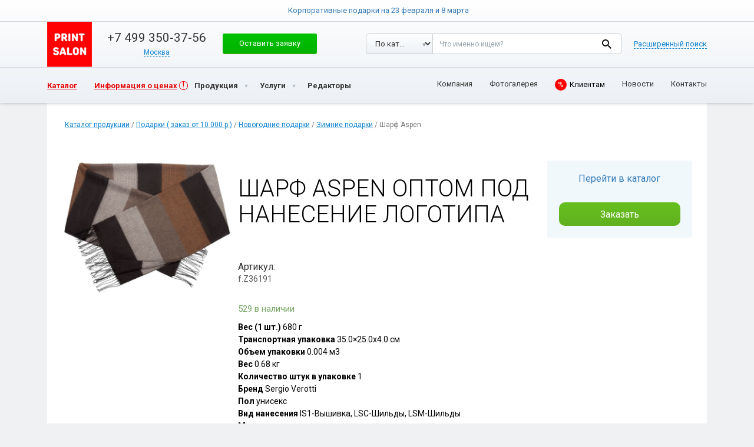

--- FILE ---
content_type: text/html; charset=UTF-8
request_url: https://printsalon.ru/catalog/sharf-aspen/
body_size: 22997
content:
<!DOCTYPE html> <html lang="ru"> <head> <script type="application/ld+json">{"@context": "https://schema.org",
"@type": "Organization","name": "PRINT SALON","url": "https://printsalon.ru/",
"logo": "https://printsalon.ru/wp-content/themes/ridizain/img/logo-sq.png",
"address": {"@type": "PostalAddress","addressCountry": "RU","addressLocality": "Санкт-Петербург","streetAddress": "Подъездной пер., д.18, лит. B"
},"email": "hello+515384@printsalon.ru","telephone": [
"+7 (499) 350-37-56","+7 (812) 448-59-90","+7 (499) 350-37-56","+7 (800) 511-09-33"
]
}</script> <meta charset="utf-8"> <meta http-equiv="X-UA-Compatible" content="IE=edge"> <meta name="viewport" content="width=device-width, initial-scale=1.0, maximum-scale=1.0, user-scalable=0"/> <link href="//fonts.googleapis.com/css?family=Roboto:400,300,300italic,400italic,600,600italic,700,700italic,800,800italic&subset=latin,cyrillic,latin-ext,cyrillic-ext" rel='stylesheet' type='text/css'> <meta name="author" content=""> <script src="https://api-maps.yandex.ru/2.1/?lang=ru_RU"></script> <script src="//code.jquery.com/jquery-latest.js"></script> <link href="/wp-content/themes/ridizain/css/bootstrap.min.css?rand=22" rel="stylesheet"> <link href="/wp-content/themes/ridizain/css/ie10-viewport-bug-workaround.css?rand=893" rel="stylesheet"> <link href="/wp-content/themes/ridizain/css/style.css?rand=395" rel="stylesheet"> <link rel="stylesheet" href="/wp-content/themes/ridizain/fancybox/source/jquery.fancybox.css?rand=562" type="text/css" media="screen"/> <script type="text/javascript" src="https://printsalon.ru/wp-content/themes/ridizain/fancybox/source/jquery.fancybox.pack.js?rand=634"></script> <script type="text/javascript" src="https://printsalon.ru/wp-content/themes/ridizain/fancybox/source/helpers/jquery.fancybox-media.js?rand=780"></script> <link href="/wp-content/themes/ridizain/style.css?rand=880" rel="stylesheet"> <link href="/wp-content/themes/ridizain/css/animate.css?rand=852" rel="stylesheet"> <link href="/wp-content/themes/ridizain/css/test.css?rand=684" rel="stylesheet"> <script src="https://printsalon.ru/wp-content/themes/ridizain/js/ie-emulation-modes-warning.js?rand=690"></script> <script src="https://printsalon.ru/wp-content/themes/ridizain/js/jquery.viewportchecker.js?rand=541"></script> <script src="//code.jquery.com/ui/1.11.4/jquery-ui.js?rand=90"></script> <link rel="stylesheet" href="/wp-content/themes/ridizain/css/owl.carousel.css?rand=203"> <meta name="yandex-verification" content="4f4173b6d0d90b1e"/> <link rel="stylesheet" href="/wp-content/themes/ridizain/css/owl.theme.css?rand=834"> <meta name="yandex-verification" content="51e3cd6e17f7c7fb"/> <meta name="yandex-verification" content="768f26d249a6ba5b"/> <meta name="yandex-verification" content="ffea3d9679fcf01e"/> <link rel="shortcut icon" type="image/x-icon" href="/favicon.ico?123"/> <script>jQuery(document).ready(function($){$('.block-left').addClass('invisible').viewportChecker({classToAdd: 'visible animated slideInLeft',classToRemove : 'invisible',offset: 200
});$('.block-middle').addClass('invisible').viewportChecker({classToAdd: 'visible animated slideInLeft',classToRemove : 'invisible',offset: 200
});$('.block-right').addClass('invisible').viewportChecker({classToAdd: 'visible animated slideInLeft',classToRemove : 'invisible',offset: 200
});$('#projects-slider').addClass('invisible').viewportChecker({classToAdd: 'visible animated bounceIn',classToRemove : 'invisible',offset: 200
});$('.red-block').addClass('invisible').viewportChecker({classToAdd: 'visible animated slideInRight',classToRemove : 'invisible',offset: 200
});$('.disclaimer').addClass('invisible').viewportChecker({classToAdd: 'visible animated slideInLeft',classToRemove : 'invisible',offset: 200
});$('.information').addClass('invisible').viewportChecker({classToAdd: 'visible animated slideInRight',classToRemove : 'invisible',offset: 200
});$('.form').addClass('invisible').viewportChecker({classToAdd: 'visible animated pulse',classToRemove : 'invisible',offset: 200
});$('.folio_all').find('.view9_container').addClass('invisible').viewportChecker({classToAdd: 'visible animated zoomIn',classToRemove : 'invisible',offset: 200
});$('li.product-category').addClass('col-md-3');$('.ezfc-required-notification').hide();var priceSpan = $('body.single-product .entry-price p.price');var priceBotSpan = $('body.single-product .entry-price-bot p.price');var defaultPrice = $('body.single-product .entry-price p.price .amount:first').html();$(priceSpan).html('<span class="amount">' + defaultPrice + "</a>");$(priceBotSpan).html('<span class="amount">' + defaultPrice + "</a>");$('.variations_form').click(function(){var variablePrice = $('.woocommerce-variation-price .amount').html();$(priceSpan).html('<span class="amount">' + variablePrice + "</a>");$(priceBotSpan).html('<span class="amount">' + variablePrice + "</a>");});});</script> <script>// jQuery(document).ready(function($){
// $("#ezfc-submit-2").submit(function() { return false; });
// $("body.archive ul.products li a").fancybox({
//  afterLoad: function() {
//   this.content = $("<div>").html(this.content).find(".primary-area").html();
//  }
// });
// $("body.archive ul.products li a").addClass('fancybox.ajax');
// $("#ezfc-submit-2").addClass('fancybox');
// $("#ezfc-submit-2").fancybox();
// $("#ezfc-submit-2").attr('href', '#inline2');
// });
</script> <script>jQuery(document).ready(function($){$(".fancybox").fancybox();$(".fancybox-gallery").fancybox({beforeShow : function() {var alt = this.element.find('img').attr('alt');
this.inner.find('img').attr('alt', alt);
this.title = alt;}});});</script> <script>jQuery(document).ready(function($){$( "#projects-images-1" ).tabs();$( "#projects-images-2" ).tabs();$( "#projects-images-3" ).tabs();$( "#projects-images-4" ).tabs();$( "#projects-images-5" ).tabs();$( "#projects-images-6" ).tabs();$( "#projects-images-7" ).tabs();$( "#projects-images-8" ).tabs();$( "#projects-images-9" ).tabs();$( "#projects-images-10" ).tabs();$( "#projects-images-11" ).tabs();$( "#projects-images-12" ).tabs();$( "#projects-images-13" ).tabs();$( "#projects-images-14" ).tabs();$( "#projects-images-15" ).tabs();$( "#projects-images-16" ).tabs();$( "#projects-images-17" ).tabs();$( "#projects-images-18" ).tabs();$( "#projects-images-19" ).tabs();$( "#projects-images-20" ).tabs();$( "#projects-text-1" ).tabs();$( "#projects-text-2" ).tabs();$( "#projects-text-3" ).tabs();$( "#projects-text-4" ).tabs();$( "#projects-text-5" ).tabs();$( "#projects-text-6" ).tabs();$( "#projects-text-7" ).tabs();$( "#projects-text-8" ).tabs();$( "#projects-text-9" ).tabs();$( "#projects-text-10" ).tabs();$( "#projects-text-11" ).tabs();$( "#projects-text-12" ).tabs();$( "#projects-text-13" ).tabs();$( "#projects-text-14" ).tabs();$( "#projects-text-15" ).tabs();$( "#projects-text-16" ).tabs();$( "#projects-text-17" ).tabs();$( "#projects-text-18" ).tabs();$( "#projects-text-19" ).tabs();$( "#projects-text-20" ).tabs();$( "#imba-slider" ).tabs();$( "#tabs" ).tabs();$( "#help-tabs" ).tabs();$( "#about-page" ).tabs();var years = $( "#years" );years.tabs();$('.years-arrows-next').on('click', function() {var activeTab = $('#years .ui-tabs-active');var parent = activeTab.parent();activeTab.removeClass('ui-tabs-active');var newActiveTab = (activeTab.next().length > 0 ? activeTab.next() : parent.find('.ui-state-default:first-child'));console.log(newActiveTab);newActiveTab.addClass('ui-tabs-active');var anchor = newActiveTab.find('.ui-tabs-anchor');years.tabs( "load", anchor.attr('href') );//console.log(anchor);
anchor.trigger('click');//newActiveTab.trigger('click');
//$('.ui-tabs-active').removeClass('ui-tabs-active').next().addClass('ui-tabs-active').click();
});$('.years-arrows-prev').on('click', function() {var activeTab = $('#years .ui-tabs-active');var parent = activeTab.parent();activeTab.removeClass('ui-tabs-active');var newActiveTab = (activeTab.prev().length > 0 ? activeTab.prev() : parent.find('.ui-state-default:last-child'));newActiveTab.addClass('ui-tabs-active');var anchor = newActiveTab.find('.ui-tabs-anchor');years.tabs( "load", anchor.attr('href') );//console.log(anchor);
anchor.trigger('click');//newActiveTab.trigger('click');
//$('.ui-tabs-active').removeClass('ui-tabs-active').prev().addClass('ui-tabs-active').click();
});jQuery('.carousel').carousel({interval: 5000
});});</script> <script>jQuery(document).ready(function($){$('.ya-site-form__submit').attr('value' , '');var priceWidth = $('.entry-price p.price .amount').width();$('.for-one-price').width(priceWidth);if($('body.single-product .entry-price').length > 0){$('body.single-product .entry-price .for-one-price').hide();$('body.single-product .entry-price .price').after('<div class="go-to-online"><span></span><a target="_blank" href="https://online.printsalon.ru/catalog">Перейти в каталог</a></div>');
$('body.single-product .entry-price .price').remove();}if($('body.single-product .entry-price-bot').length > 0) {$('body.single-product .entry-price-bot').css({background: 'transparent'});$('body.single-product .price-bot-left').remove();$('body.single-product .price-bot-right').remove();}$('.cat-design-table table tbody tr:not(:last-child)').hover(
function(){$(this).css('background-color' , '#d1dfe8');},function(){$(this).css('background-color' , 'transparent');});$('.cat-design-table table tbody tr:last-child').hover(
function(){$(this).children('td').css('background-color', '#d1dfe8');$(this).children('td:first-child').css({'-webkit-border-bottom-left-radius' : '10px', '-moz-border-radius-bottomleft' : '10px', 'border-bottom-left-radius' : '10px', 'background-color' : '#d1dfe8'});$(this).children('td:last-child').css({'-webkit-border-bottom-right-radius' : '10px', '-moz-border-radius-bottomright' : '10px', 'border-bottom-right-radius' : '10px', 'background-color' : '#d1dfe8'});},function(){$(this).children('td').css('background-color', 'transparent');$(this).children('td:first-child').css('background-color' , 'transparent');$(this).children('td:last-child').css('background-color' , 'transparent');});});</script> <!--[if lt IE 9]> <script src="//oss.maxcdn.com/html5shiv/3.7.2/html5shiv.min.js"></script> <script src="//oss.maxcdn.com/respond/1.4.2/respond.min.js"></script> <![endif]--> <title>Шарф Aspen | ПРИНТ САЛОН - печать на футболках и другой мерч с логотипом</title> <!--[if lt IE 9]> <script src="/wp-content/themes/ridizain/js/html5shiv.js"></script> <![endif]--> <meta name="description" content="Шарф Aspen изготовлен из шерсти с добавлением кашемира и акрила. Его отличает классический сдержанный дизайн и высокое качество исполнения.легкий и"/> <link rel="canonical" href="https://printsalon.ru/catalog/sharf-aspen/"/> <link rel='dns-prefetch' href="//fonts.googleapis.com/"/> <link rel='dns-prefetch' href="//s.w.org/"/> <link rel="alternate" type="application/rss+xml" title="ПРИНТ САЛОН - печать на футболках и другой мерч с логотипом &raquo; Лента" href="/feed/"/> <link rel="alternate" type="application/rss+xml" title="ПРИНТ САЛОН - печать на футболках и другой мерч с логотипом &raquo; Лента комментариев" href="/comments/feed/"/> <script type="text/javascript">window._wpemojiSettings = {"baseUrl":"https:\/\/s.w.org\/images\/core\/emoji\/2.4\/72x72\/","ext":".png","svgUrl":"https:\/\/s.w.org\/images\/core\/emoji\/2.4\/svg\/","svgExt":".svg","source":{"concatemoji":"https:\/\/printsalon.ru\/wp-includes\/js\/wp-emoji-release.min.js?ver=4.9.4"}};!function(a,b,c){function d(a,b){var c=String.fromCharCode;l.clearRect(0,0,k.width,k.height),l.fillText(c.apply(this,a),0,0);var d=k.toDataURL();l.clearRect(0,0,k.width,k.height),l.fillText(c.apply(this,b),0,0);var e=k.toDataURL();return d===e}function e(a){var b;if(!l||!l.fillText)return!1;switch(l.textBaseline="top",l.font="600 32px Arial",a){case"flag":return!(b=d([55356,56826,55356,56819],[55356,56826,8203,55356,56819]))&&(b=d([55356,57332,56128,56423,56128,56418,56128,56421,56128,56430,56128,56423,56128,56447],[55356,57332,8203,56128,56423,8203,56128,56418,8203,56128,56421,8203,56128,56430,8203,56128,56423,8203,56128,56447]),!b);case"emoji":return b=d([55357,56692,8205,9792,65039],[55357,56692,8203,9792,65039]),!b}return!1}function f(a){var c=b.createElement("script");c.src=a,c.defer=c.type="text/javascript",b.getElementsByTagName("head")[0].appendChild(c)}var g,h,i,j,k=b.createElement("canvas"),l=k.getContext&&k.getContext("2d");for(j=Array("flag","emoji"),c.supports={everything:!0,everythingExceptFlag:!0},i=0;i<j.length;i++)c.supports[j[i]]=e(j[i]),c.supports.everything=c.supports.everything&&c.supports[j[i]],"flag"!==j[i]&&(c.supports.everythingExceptFlag=c.supports.everythingExceptFlag&&c.supports[j[i]]);c.supports.everythingExceptFlag=c.supports.everythingExceptFlag&&!c.supports.flag,c.DOMReady=!1,c.readyCallback=function(){c.DOMReady=!0},c.supports.everything||(h=function(){c.readyCallback()},b.addEventListener?(b.addEventListener("DOMContentLoaded",h,!1),a.addEventListener("load",h,!1)):(a.attachEvent("onload",h),b.attachEvent("onreadystatechange",function(){"complete"===b.readyState&&c.readyCallback()})),g=c.source||{},g.concatemoji?f(g.concatemoji):g.wpemoji&&g.twemoji&&(f(g.twemoji),f(g.wpemoji)))}(window,document,window._wpemojiSettings);</script> <style type="text/css"> img.wp-smiley,img.emoji{display:inline !important;border:none !important;box-shadow:none !important;height:1em !important;width:1em !important;margin:0 .07em !important;vertical-align:-0.1em !important;background:none !important;padding:0 !important}</style> <link rel='stylesheet' id='contact-form-7-css' href="/wp-content/plugins/contact-form-7/includes/css/styles.css?ver=4.4" type='text/css' media='all'/> <link rel='stylesheet' id='sp-news-public-css' href="/wp-content/plugins/sp-news-and-widget/assets/css/wpnw-public.css?ver=5.0" type='text/css' media='all'/> <link rel='stylesheet' id='woocommerce_prettyPhoto_css-css' href="/wp-content/plugins/woocommerce/assets/css/prettyPhoto.css?ver=2.5.2" type='text/css' media='all'/> <link rel='stylesheet' id='woocommerce-layout-css' href="/wp-content/plugins/woocommerce/assets/css/woocommerce-layout.css?ver=2.5.2" type='text/css' media='all'/> <link rel='stylesheet' id='woocommerce-smallscreen-css' href="/wp-content/plugins/woocommerce/assets/css/woocommerce-smallscreen.css?ver=2.5.2" type='text/css' media='only screen and (max-width: 768px)'/> <link rel='stylesheet' id='woocommerce-general-css' href="/wp-content/plugins/woocommerce/assets/css/woocommerce.css?ver=2.5.2" type='text/css' media='all'/> <link rel='stylesheet' id='ridizain-lato-css' href="//fonts.googleapis.com/css?family=Lato%3A300%2C400%2C700%2C900%2C300italic%2C400italic%2C700italic" type='text/css' media='all'/> <link rel='stylesheet' id='genericons-css' href="/wp-content/themes/ridizain/genericons/genericons.css?ver=4.9.4" type='text/css' media='all'/> <link rel='stylesheet' id='ridizain-style-css' href="/wp-content/themes/ridizain/style.css?ver=4.9.4" type='text/css' media='all'/> <!--[if lt IE 9]> <link rel='stylesheet' id='ridizain-ie-css' href="/wp-content/themes/ridizain/css/ie.css?ver=4.9.4" type='text/css' media='all' /> <![endif]--> <script type='text/javascript' src='https://printsalon.ru/wp-content/themes/ridizain/js/slick.min.js?ver=4.9.4'></script> <script type='text/javascript' src='https://printsalon.ru/wp-includes/js/jquery/jquery.js?ver=1.12.4'></script> <script type='text/javascript' src='https://printsalon.ru/wp-includes/js/jquery/jquery-migrate.min.js?ver=1.4.1'></script> <link rel='https://api.w.org/' href="/wp-json/"/> <link rel="EditURI" type="application/rsd+xml" title="RSD" href="/xmlrpc.php?rsd"/> <link rel="wlwmanifest" type="application/wlwmanifest+xml" href="/wp-includes/wlwmanifest.xml"/> <link rel='prev' title='Благотворительная колонка «Радости жизни»' href="../blagotvoritelnaya-kolonka-radosti-zhizni/"/> <link rel='next' title='Шарф Hartford' href="../sharf-hartford/"/> <meta name="generator" content="WordPress 4.9.4"/> <meta name="generator" content="WooCommerce 2.5.2"/> <link rel='shortlink' href="/?p=79682"/> <link rel="alternate" type="application/json+oembed" href="/wp-json/oembed/1.0/embed?url=https%3A%2F%2Fprintsalon.ru%2Fcatalog%2Fsharf-aspen%2F"/> <link rel="alternate" type="text/xml+oembed" href="/wp-json/oembed/1.0/embed?url=https%3A%2F%2Fprintsalon.ru%2Fcatalog%2Fsharf-aspen%2F&#038;format=xml"/> <link rel="alternate" type="application/rss+xml" title="Новые товары" href="../feed/"/><style></style> <style> button,.contributor-posts-link,input[type="button"],input[type="reset"],input[type="submit"]{background-color:#;color:#fff}button:hover,button:focus,.contributor-posts-link:hover,input[type="button"]:hover,input[type="button"]:focus,input[type="reset"]:hover,input[type="reset"]:focus,input[type="submit"]:hover,input[type="submit"]:focus{background-color:#;color:#fff}#masthead{background-color:#;color:#fff}.site-title a:hover{color:# !important}.site-navigation a{color:#}.site-navigation a:hover{color:#}.site-navigation .current_page_item > a,.site-navigation .current_page_ancestor > a,.site-navigation .current-menu-item > a,.site-navigation .current-menu-ancestor > a{color:#;background:transparent !important}.site-navigation .current_page_item > a:hover,.site-navigation .current_page_ancestor > a:hover,.site-navigation .current-menu-item > a:hover,.site-navigation .current-menu-ancestor > a:hover{color:#;background:transparent !important}.site-navigation .secondary-navigation a:hover{color:# !important}.site-navigation .primary-navigation a:hover{background-color:#}.site-navigation #ridizain-social a{color:#}.site-navigation #ridizain-social a:hover{color:#}.primary-navigation .current_page_item > a:hover{color:#}.primary-navigation ul ul{background-color:#}.primary-navigation li:hover > a{background-color:#;color:#}.secondary-navigation ul ul{background-color:#}.secondary-navigation li:hover > a,.secondary-navigation li.focus > a{background-color:transparent;color:#}.primary-navigation ul ul a:hover,.primary-navigation ul ul li.focus > a{background-color:#;color:#}.secondary-navigation ul ul a:hover,.secondary-navigation ul ul li.focus > a{background-color:#;color:#}@media screen and (max-width:783px){.primary-navigation ul ul,.primary-navigation li:hover > a,.primary-navigation ul ul a:hover,.primary-navigation ul ul li.focus > a{background-color:transparent;color:#}}.menu-toggle:before{color:#}.search-toggle,.search-box,.search-toggle.active{background-color:#}.search-toggle:hover{background-color:#}.entry-title a,.cat-links a,.entry-meta a,.widget a,.widget-title,.widget-title a,.site-info a,.content-sidebar .widget a,.content-sidebar .widget .widget-title a,.content-sidebar .widget_ridizain_ephemera .entry-meta a,.ridizain-recent-post-widget-alt a{color:#}.entry-title a:hover,.cat-links a:hover,.entry-meta a:hover,.entry-content .edit-link a:hover,.page-links a:hover,.post-navigation a:hover,.image-navigation a:hover,.widget a:hover,.widget-title a:hover,.site-info a:hover,.content-sidebar .widget a:hover,.content-sidebar .widget .widget-title a:hover,.content-sidebar .widget_ridizain_ephemera .entry-meta a:hover,.ridizain-recent-post-widget-alt a:hover{color:#}.content-sidebar .widget .widget-title{border-top:5px solid #}.content-sidebar .widget_ridizain_ephemera .widget-title:before{background-color:#}.read-more.button{border:3px solid #;background:#}.read-more.button:hover{border:3px solid #;background:#}.featured-content .entry-header{background-color:#;border-color:# !important}.featured-content a{color:#}.featured-content a:hover{color:#}.featured-content .entry-meta{color:#}.slider-control-paging a:before{background-color:#}.slider-control-paging a:hover:before{background-color:#}.slider-control-paging .slider-active:before,.slider-control-paging .slider-active:hover:before{background-color:#}.slider-direction-nav a{background-color:#}.slider-direction-nav a:hover{background-color:#}.slider-direction-nav a:before{color:#}.slider-direction-nav a:hover:before{color:#}.paging-navigation{border-top:5px solid #}.paging-navigation .page-numbers.current{border-top:5px solid #}.paging-navigation a:hover{border-top:5px solid #;color:#}.entry-meta .tag-links a{background-color:#}.entry-meta .tag-links a:before{border-right-color:#}.entry-meta .tag-links a:hover{background-color:#}.entry-meta .tag-links a:hover:before{border-right-color:#}.entry-meta .tag-links a:hover:after{background-color:#}</style> <script async src="https://www.googletagmanager.com/gtag/js?id=AW-711687202"></script> <script>window.dataLayer = window.dataLayer || [];function gtag(){dataLayer.push(arguments);}gtag('js', new Date());gtag('config', 'AW-711687202');</script> <script type="text/javascript">(function (d, w, c) {(w[c] = w[c] || []).push(function() {try {w.yaCounter41322009 = new Ya.Metrika({id:41322009,clickmap:true,trackLinks:true,accurateTrackBounce:true,webvisor:true,ut:"noindex",ecommerce:"dataLayer"
});} catch(e) { }});var n = d.getElementsByTagName("script")[0],s = d.createElement("script"),f = function () { n.parentNode.insertBefore(s, n); };s.type = "text/javascript";s.async = true;s.src = "https://mc.yandex.ru/metrika/watch.js";
if (w.opera == "[object Opera]") {d.addEventListener("DOMContentLoaded", f, false);} else { f(); }})(document, window, "yandex_metrika_callbacks");</script> <noscript><div><img src="//mc.yandex.ru/watch/41322009?ut=noindex" style="position:absolute; left:-9999px;" alt=""/></div></noscript> </head> <body class="product-template-default single single-product postid-79682 woocommerce woocommerce-page group-blog masthead-fixed full-width singular"> <style type="text/css"> .header__logo{background:url('/wp-content/themes/ridizain/img/logo-small.png')} .button-banner{border:1px solid #c6cdd2;background:#f1f4f6;box-shadow:none;color:#353535;width:312px;font:normal 400 13px / 18px 'Roboto',sans-serif;position:relative;overflow:hidden;animation:glow 800ms ease-out infinite alternate;height:24px;display:inline-block;vertical-align:top;border-radius:5px;text-align:center;padding:8px 10px 8px;display:flex;align-items:center;justify-content:center}.button-banner .flare{position:absolute;top:0;height:100%;width:45px;transform:skewX(-45deg);left:-150%;background:linear-gradient(90deg,rgba(255,255,255,0.1),rgba(255,255,255,0.4));animation:flareAnimation 2s infinite linear}.header-menu-link.header-menu__mobile{margin:0;right:5px}    .float-header-menu-link .header-menu-link.header-menu__mobile{margin:0;right:8px;top:6px}.no-arrow:before,.no-arrow:after{display:none}@keyframes flareAnimation{0%{left:100%}100%{left:-17%}}@keyframes glow{0%{border-color:#c6cdd2}100%{border-color:#42c813;box-shadow:0 0 4px rgba(0,255,0,.6),inset 0 0 1px rgba(0,255,0,.4)}}@media screen and (min-width:768px){.header__logo{background:url('/wp-content/themes/ridizain/img/logo-sq.png');margin:-16px 0 -15px}}@media screen and (max-width:768px){ .button-banner{width:244px}.billet-container{display:none}}</style> <div class="popup-container j-popup-container" id="modalSearch"> <div class="popup j-popup"> <a href="#" class="popup__close j-popup-close" title="Закрыть"></a> <div class="popup-inner"> <span class="popup__title">Найти на сайте</span> <div class="search"> <form action="#" method="post" class="j-searchForm j-extended-form"> <div class="search-selects"> <div class="search-select select"> <select class="select__select" id="modalSearchType" name="searchType"> <option value="product">По каталогу</option> <option value="any" selected>По сайту</option> </select> </div> </div> <div class="search-field"> <textarea class="textarea" id="modalSearchText" name="searchText" placeholder="Что именно ищем?"></textarea> </div> <div class="search-extend"> <div data-ext="Расширенный поиск" data-simple="Обычный поиск" class="search-extend__text j-mobile-extended-search-link">Расширенный поиск</div> </div> <div class="search-field search-extend-block j-mobile-extended-search-block"> <input class="input input--search-inline-block" id="modalSearchPriceFrom" name="searchPriceFrom" placeholder="Цена от"> <span class="search-extend-block__separator">&mdash;</span> <input class="input input--search-inline-block" id="modalSearchPriceTo" name="searchPriceTo" placeholder="Цена до"> </div> <div class="search-button"> <button type="submit" class="button search__btn">Найти</button> </div> </form> </div> </div> </div> </div> <div class="popup-container j-popup-container" id="modalMenu"> <div class="popup j-popup"> <a href="#" class="popup__close j-popup-close" title="Закрыть"></a> <div class="modal-menu"> <ul class="modal-menu-list"> <li class="modal-menu-item"> <a href="/land/all/" class="modal-menu__link">Сувенирная продукция с&nbsp;логотипом</a> </li> <li class="modal-menu-item"> <a href="//online.printsalon.ru/catalog" class="modal-menu__link">Каталог товаров под нанесение</a> </li> <li class="modal-menu-item"> <a href="//online.printsalon.ru/site/index" class="modal-menu__link">Онлайн редакторы</a> </li> <li class="modal-menu-item"> <a href="/about/" class="modal-menu__link">Услуги</a> </li> <li class="modal-menu-item"> <a target="_blank" href="//online.printsalon.ru/portfolio" class="modal-menu__link">Портфолио</a> </li> <li class="modal-menu-item"> <a href="/clients/#tabs-13" class="modal-menu__link">Клиентам</a> </li> <li class="modal-menu-item"> <a href="/news/" class="modal-menu__link">Новости</a> </li> <li class="modal-menu-item"> <a href="/about/" class="modal-menu__link">О&nbsp;компании</a> </li> <li class="modal-menu-item"> <a href="/contacts/" class="modal-menu__link">КОНТАКТЫ</a> </li> <li class="modal-menu-item"> <a target="_blank" href="//online.printsalon.ru/account" class="modal-menu__link">ЛИЧНЫЙ КАБИНЕТ</a> </li> <li class="modal-menu-item"> <a href="/contacts/" class="modal-menu__link j-popup-link" rel="modalSearch">ПОИСК</a> </li> </ul> </div> </div> </div> <header class="float-header j-float-header j-padded-element ny-2022"> <div class="float-header-top"> <div class="menu-tablet menu-tablet--float j-menu-tablet"> <div class="menu-tablet-inner"> <ul class="menu-tablet-list"> <li class="menu-tablet-item"> <a target="_blank" href="//online.printsalon.ru/account" class="modal-menu__link">Личный кабинет</a> </li> <li class="menu-tablet-item"> <a href="/about/" class="menu-tablet__link">Компания</a> </li> <li class="menu-tablet-item"> <a target="_blank" href="//online.printsalon.ru/portfolio" class="menu-tablet__link">Фотогалерея</a> </li> <li class="menu-tablet-item"> <a href="/clients/#tabs-13" class="menu-tablet__link">Клиентам</a> </li> <li class="menu-tablet-item"> <a href="/news/" class="menu-tablet__link">Новости</a> </li> <li class="menu-tablet-item"> <a href="/contacts/" class="menu-tablet__link">Контакты</a> </li> </ul> </div> <a href="#" class="menu-tablet__close menu-tablet__close--float j-menu-tablet-close" title="Закрыть"></a> </div> <div class="header-inner"> <div class="new-year-container"> <a href="/" title="Print Salon " class="new-year j-new-year"></a> <a href="/" title="Print Salon " class="new-year-mini j-new-year-2"></a> </div> <div class="header-left"> <a href="/" class="header__logo" title="Print Salon "> </a> </div> <div class="header-middle"> <div class="header-phone"> <span class="header-phone__number"><a href="tel:+74993503756" class="j-town-phone ya-phone">+7 499 350-37-56</a></span> <span class="header-town"> <a href="#" class="header-town-current j-town-opener"><span class="header-town-current__text j-town-opener-text" data-city-code-main-office="137" data-city-code="44" id="currentCity">Москва</span></a> <div class="header-town-try j-town-try"> <span class="header-town-try__title">Ваш город Москва, все правильно?</span> <div class="header-town-try-buttons"> <div class="header-town-try-button"> <a href="#" class="button button--small j-town-yes">Да, все правильно</a> </div> <div class="header-town-try-button"> <a href="#" class="button button--small j-town-no">Нет, сменить город</a> </div> </div> <span class="header-town-try-text">От выбранного города зависят цены и специальные предложения</span> </div> <div class="header-town-body j-town-body"> <span class="header-town__title">Я из города:</span> <ul class="header-town-list"> <li class="header-town-item j-town-item"> <a href="#" class="header-town__link j-choose-town" data-phone="+7 499 350-37-56" data-rel="tel:+74993503756" data-town="moscow" data-img="pics/head/arhangelsk.jpg">Москва</a> </li> <li class="header-town-item j-town-item"> <a href="#" class="header-town__link j-choose-town" data-phone="+7 812 448-59-90" data-rel="tel:+78124485990" data-town="Sankt-Peterburg" data-img="pics/head/arhangelsk.jpg">Санкт-Петербург</a> </li> <li class="header-town-item j-town-item"> <a href="#" class="header-town__link j-choose-town" data-phone="+7 812 448-59-90" data-rel="tel:" data-town="ekaterinburg" data-img="pics/head/arhangelsk.jpg">Екатеринбург</a> </li> <li class="header-town-item j-town-item"> <a href="#" class="header-town__link j-choose-town" data-phone="+7 812 448-59-90" data-rel="tel:" data-town="volgograd" data-img="pics/head/arhangelsk.jpg">Волгоград</a> </li> <li class="header-town-item j-town-item"> <a href="#" class="header-town__link j-choose-town" data-phone="+7 812 448-59-90" data-rel="tel:" data-town="irkutsk" data-img="pics/head/arhangelsk.jpg">Иркутск</a> </li> <li class="header-town-item j-town-item"> <a href="#" class="header-town__link j-choose-town" data-phone="+7 812 448-59-90" data-rel="tel:" data-town="arhangelsk" data-img="pics/head/arhangelsk.jpg">Архангельск</a> </li> <li class="header-town-item j-town-item"> <a href="#" class="header-town__link j-choose-town" data-phone="+7 812 448-59-90" data-rel="tel:" data-town="voronez" data-img="pics/head/arhangelsk.jpg">Воронеж</a> </li> <li class="header-town-item j-town-item"> <a href="#" class="header-town__link j-choose-town" data-phone="+7 812 448-59-90" data-rel="tel:" data-town="kazan" data-img="pics/head/arhangelsk.jpg">Казань</a> </li> <li class="header-town-item j-town-item"> <a href="#" class="header-town__link j-choose-town" data-phone="+7 812 448-59-90" data-rel="tel:" data-town="krasnodar" data-img="pics/head/arhangelsk.jpg">Краснодар</a> </li> <li class="header-town-item j-town-item"> <a href="#" class="header-town__link j-choose-town" data-phone="+7 812 448-59-90" data-rel="tel:" data-town="krasnoyarsk" data-img="pics/head/arhangelsk.jpg">Красноярск</a> </li> <li class="header-town-item j-town-item"> <a href="#" class="header-town__link j-choose-town" data-phone="+7 812 448-59-90" data-rel="tel:" data-town="nizhny_novgorod" data-img="pics/head/arhangelsk.jpg">Нижний Новгород</a> </li> <li class="header-town-item j-town-item"> <a href="#" class="header-town__link j-choose-town" data-phone="+7 812 448-59-90" data-rel="tel:" data-town="novorossiysk" data-img="pics/head/arhangelsk.jpg">Новороссийск</a> </li> <li class="header-town-item j-town-item"> <a href="#" class="header-town__link j-choose-town" data-phone="+7 812 448-59-90" data-rel="tel:" data-town="novosibirsk" data-img="pics/head/arhangelsk.jpg">Новосибирск</a> </li> <li class="header-town-item j-town-item"> <a href="#" class="header-town__link j-choose-town" data-phone="+7 812 448-59-90" data-rel="tel:" data-town="omsk" data-img="pics/head/arhangelsk.jpg">Омск</a> </li> <li class="header-town-item j-town-item"> <a href="#" class="header-town__link j-choose-town" data-phone="+7 812 448-59-90" data-rel="tel:" data-town="perm" data-img="pics/head/arhangelsk.jpg">Пермь</a> </li> <li class="header-town-item j-town-item"> <a href="#" class="header-town__link j-choose-town" data-phone="+7 812 448-59-90" data-rel="tel:" data-town="rostovnadonu" data-img="pics/head/arhangelsk.jpg">Ростов-на-Дону</a> </li> <li class="header-town-item j-town-item"> <a href="#" class="header-town__link j-choose-town" data-phone="+7 812 448-59-90" data-rel="tel:" data-town="samara" data-img="pics/head/arhangelsk.jpg">Самара</a> </li> <li class="header-town-item j-town-item"> <a href="#" class="header-town__link j-choose-town" data-phone="+7 812 448-59-90" data-rel="tel:" data-town="simferopol" data-img="pics/head/arhangelsk.jpg">Симферополь</a> </li> <li class="header-town-item j-town-item"> <a href="#" class="header-town__link j-choose-town" data-phone="+7 812 448-59-90" data-rel="tel:" data-town="sochi" data-img="pics/head/arhangelsk.jpg">Сочи</a> </li> <li class="header-town-item j-town-item"> <a href="#" class="header-town__link j-choose-town" data-phone="+7 812 448-59-90" data-rel="tel:" data-town="surgut" data-img="pics/head/arhangelsk.jpg">Сургут</a> </li> <li class="header-town-item j-town-item"> <a href="#" class="header-town__link j-choose-town" data-phone="+7 812 448-59-90" data-rel="tel:" data-town="tver" data-img="pics/head/arhangelsk.jpg">Тверь</a> </li> <li class="header-town-item j-town-item"> <a href="#" class="header-town__link j-choose-town" data-phone="+7 812 448-59-90" data-rel="tel:" data-town="tumen" data-img="pics/head/arhangelsk.jpg">Тюмень</a> </li> <li class="header-town-item j-town-item"> <a href="#" class="header-town__link j-choose-town" data-phone="+7 812 448-59-90" data-rel="tel:" data-town="ufa" data-img="pics/head/arhangelsk.jpg">Уфа</a> </li> <li class="header-town-item j-town-item"> <a href="#" class="header-town__link j-choose-town" data-phone="+7 812 448-59-90" data-rel="tel:" data-town="chelyabinsk" data-img="pics/head/arhangelsk.jpg">Челябинск</a> </li> <li class="header-town-item j-town-item"> <a href="#" class="header-town__link j-choose-town" data-phone="+7 812 448-59-90" data-rel="tel:" data-town="yaroslavl" data-img="pics/head/arhangelsk.jpg">Ярославль</a> </li> <li class="header-town-item j-town-item"> <a href="#" class="header-town__link j-choose-town" data-phone="+7 812 448-59-90" data-rel="tel:+78124485990" data-town="tomsk" data-img="pics/head/arhangelsk.jpg">Томск</a> </li> </ul> </div> </span> </div> </div> <div class="header-right"> <div class="header-application"> <script data-b24-form="click/65/rwyh8i" data-skip-moving="true">(function(w,d,u){var s=d.createElement('script');s.async=true;s.src=u+'?'+(Date.now()/180000|0);var h=d.getElementsByTagName('script')[0];h.parentNode.insertBefore(s,h);})(window,document,'https://cdn-ru.bitrix24.ru/b1149693/crm/form/loader_65.js');
</script> <a href="javascript:void(0);" role="button" aria-label="Оставить заявку" class="button header-application__btn" title="Оставить заявку"><span class="_not-sm-mob">Оставить заявку</span><span class="_sm-mob">Заявка</span></a> </div> <div class="float-header-search j-search"> <a href="#" class="header-search__mobile j-popup-link" rel="modalSearch" title="Поиск"></a> <a href="#" class="header-search__tablet j-search-tablet-link" title="Поиск"></a> <div class="float-header-search-block"> <form action="#" method="post" id="searchFormFloat" class="j-searchForm"> <div class="search-field"> <input type="search" class="search__input" id="desktopSearchFloatText" name="searchText" placeholder="Что именно ищем?"> </div> <div class="search-button"> <button type="submit" class="button search__btn">Найти</button> </div> </form> </div> </div> <div class="float-header-menu-link"> <a href="#" class="header-menu-link header-menu__mobile j-popup-link" rel="modalMenu" title="Меню"> <span class="header-menu-link__ico"></span> </a> <a href="#" class="header-menu-link header-menu__tablet j-menu-tablet-link" title="Меню"> <span class="header-menu-link__ico"></span> </a> </div> <div class="float-header-links"> <div class="header-links-item header-links-item--pm j-pm-container"> <a href="../" class="header-links__link j-pm-open " title="Продукция"> <span class="header-links__link-help"></span> <span class="header-links__link-text">Продукция</span> </a> <div class="pm pm--float j-pm"> <div class="pm-float"> <div class="pm-inner"> <button type="button" class="pm__close j-pm-close"></button> <div class="pm-blocks"> <div class="pm-block"> <div class="pm-title"> <span class="pm-title__text">Популярные товары</span> </div> <div class="pm-list"> <div class="pm-item"> <a href="/land/welcome-pack/" class="pm-item__link"> <span class="pm-item__ico pm-item__ico--nabor"></span> <span class="pm-item__text">Подарочные наборы и&nbsp;welcome pack</span> </a> </div> <div class="pm-item"> <a href="/land/balls/" class="pm-item__link"> <span class="pm-item__ico pm-item__ico--balls"></span> <span class="pm-item__text">Ёлочные шары</span> </a> </div> <div class="pm-item"> <a href="/land/calendars/" class="pm-item__link"> <span class="pm-item__ico pm-item__ico--7"></span> <span class="pm-item__text">Календари</span> </a> </div> <div class="pm-item"> <a href="/land/diary/" class="pm-item__link"> <span class="pm-item__ico pm-item__ico--9"></span> <span class="pm-item__text">Ежедневники</span> </a> </div> <div class="pm-item"> <a href="/land/notepad/" class="pm-item__link"> <span class="pm-item__ico pm-item__ico--notepad"></span> <span class="pm-item__text">Блокноты</span> </a> </div> <div class="pm-item"> <a href="/land/t-shirt/" class="pm-item__link"> <span class="pm-item__ico pm-item__ico--1"></span> <span class="pm-item__text">Футболки с&nbsp;логотипом</span> </a> </div> <div class="pm-item"> <a href="/land/sumki-shoppery/" class="pm-item__link"> <span class="pm-item__ico pm-item__ico--shoppers"></span> <span class="pm-item__text">Сумки и&nbsp;шопперы</span> </a> </div> <div class="pm-item"> <a href="/land/baseball-cap/" class="pm-item__link"> <span class="pm-item__ico pm-item__ico--basebolka"></span> <span class="pm-item__text">Бейсболки</span> </a> </div> <div class="pm-item"> <a href="/land/medals/" class="pm-item__link"> <span class="pm-item__ico pm-item__ico--cup"></span> <span class="pm-item__text">Медали и&nbsp;награды</span> </a> </div> <div class="pm-item"> <a href="/land/souvenir/" class="pm-item__link"> <span class="pm-item__ico pm-item__ico--24"></span> <span class="pm-item__text">Подарочная упаковка</span> </a> </div> <div class="pm-item"> <a href="/land/tapes/" class="pm-item__link"> <span class="pm-item__ico pm-item__ico--lan"></span> <span class="pm-item__text">Ланьярды</span> </a> </div> <div class="pm-item"> <a href="/land/badges/" class="pm-item__link"> <span class="pm-item__ico pm-item__ico--4"></span> <span class="pm-item__text">Бейджи и&nbsp;аксессуары</span> </a> </div> <div class="pm-item"> <a href="/land/bracelets/" class="pm-item__link"> <span class="pm-item__ico pm-item__ico--bracelets"></span> <span class="pm-item__text">Контрольные браслеты</span> </a> </div> <div class="pm-item"> <a href="/products/textileprint/pechat_na_lentah/atlaslenta/" class="pm-item__link"> <span class="pm-item__ico pm-item__ico--atlas"></span> <span class="pm-item__text">Печать по&nbsp;атласным лентам</span> </a> </div> <div class="pm-item"> <a href="/land/uf-dtf-transfer/" class="pm-item__link"> <span class="pm-item__ico pm-item__ico--transfer-dtf"></span> <span class="pm-item__text">УФ ДТФ/UV DTF трансферы/стикеры/наклейки</span> </a> </div> <div class="pm-item"> <a href="/land/pvd/" class="pm-item__link"> <span class="pm-item__ico pm-item__ico--3"></span> <span class="pm-item__text">Фирменные пакеты ПВД</span> </a> </div> <div class="pm-item"> <a href="/land/pencil-pen/" class="pm-item__link"> <span class="pm-item__ico pm-item__ico--pencil"></span> <span class="pm-item__text">Ручки и&nbsp;карандаши</span> </a> </div> <div class="pm-item"> <a href="/products/delovaya-poligrafiya/vizitki/" class="pm-item__link"> <span class="pm-item__ico pm-item__ico--8"></span> <span class="pm-item__text">Визитки</span> </a> </div> <div class="pm-item"> <a href="/products/delovaya-poligrafiya/listovki/" class="pm-item__link"> <span class="pm-item__ico pm-item__ico--2"></span> <span class="pm-item__text">Листовки</span> </a> </div> <div class="pm-item"> <a href="/products/papki-ugolki/" class="pm-item__link"> <span class="pm-item__ico pm-item__ico--11"></span> <span class="pm-item__text">Папки-уголки</span> </a> </div> <div class="pm-item"> <a href="/land/autoramki/" class="pm-item__link"> <span class="pm-item__ico pm-item__ico--auto"></span> <span class="pm-item__text">Рамки для номеров</span> </a> </div> <div class="pm-item"> <a href="/land/autocard/" class="pm-item__link"> <span class="pm-item__ico pm-item__ico--autoviz"></span> <span class="pm-item__text">Автовизитки</span> </a> </div> <div class="pm-item"> <a href="/land/oblozhki_na_documenty/" class="pm-item__link"> <span class="pm-item__ico pm-item__ico--oblozhki-doc"></span> <span class="pm-item__text">Обложки для документов</span> </a> </div> <div class="pm-item"> <a href="/land/umbrella/" class="pm-item__link"> <span class="pm-item__ico pm-item__ico--zont"></span> <span class="pm-item__text">Зонты и&nbsp;дождевики</span> </a> </div> <div class="pm-item"> <a href="/land/vest/" class="pm-item__link"> <span class="pm-item__ico pm-item__ico--vest"></span> <span class="pm-item__text">Спецодежда<br>Сигнальные жилеты</span> </a> </div> <div class="pm-item"> <a href="/land/pauer-bank/" class="pm-item__link"> <span class="pm-item__ico pm-item__ico--pb"></span> <span class="pm-item__text">Внешние аккумуляторы</span> </a> </div> <div class="pm-item"> <a href="/land/bottles/" class="pm-item__link"> <span class="pm-item__ico pm-item__ico--13"></span> <span class="pm-item__text">Спортивные бутылки</span> </a> </div> <div class="pm-item"> <a href="/land/termocups/" class="pm-item__link"> <span class="pm-item__ico pm-item__ico--22"></span> <span class="pm-item__text">Термосы, Термокружки</span> </a> </div> <div class="pm-item"> <a href="/land/lunchbox/" class="pm-item__link"> <span class="pm-item__ico pm-item__ico--lunchbox"></span> <span class="pm-item__text">Ланчбоксы</span> </a> </div> <div class="pm-item"> <a href="/products/cupswithlogo/" class="pm-item__link"> <span class="pm-item__ico pm-item__ico--12"></span> <span class="pm-item__text">Кружки</span> </a> </div> <div class="grid-menu"> <div class="pm-item"> <a href="/land/all/" class="pm-item__link"> <span class="pm-item__ico"></span> <span class="pm-item__text">Все товары</span> </a> </div> <div class="pm-item"> <a href="//online.printsalon.ru/designs" class="pm-item__link" title="Создать свой индивидуальный мерч онлайн. Готовые идеи дизайна или разработка собственного уникального продукта. Прикольный подарок себе или близким. Тираж от 1 до 100 шт. Выгодные цены, доставка по России."> <span class="pm-item__ico"></span> <span class="pm-item__text">МЕРЧ от 1шт</span> </a> </div> </div> </div> </div> </div> </div> </div> <div class="pm-search"> <div class="pm-search-inner"> <span class="pm-search__title">Если не&nbsp;нашли товар в&nbsp;меню&nbsp;&mdash; воспользуйтесь умным поиском!</span> <div class="pm-search-block"> <form action="#" method="POST" id="pmSearchForm" class="j-searchForm"> <select class="select__select" name="searchType" style="display: none;"> <option value="product">По каталогу</option> <option value="any">По сайту</option> </select> <input type="text" class="input pm-search__input" name="searchText" placeholder="Что именно ищем?"> <button type="submit" class="button button--red pm-search__submit">Найти</button> </form> </div> </div> </div> </div> </div> <div class="header-links-item header-links-item--pm j-pm-container"> <a href="/about/#uslugi" class="header-links__link j-pm-open" title="Услуги"> <span class="header-links__link-help"></span> <span class="header-links__link-text">Услуги</span> </a> <div class="pm j-pm"> <div class="pm-inner"> <button type="button" class="pm__close j-pm-close"></button> <div class="pm-blocks"> <div class="pm-block"> <div class="pm-columns"> <div class="pm-item-column"> <a href="/shelkography/" class="pm-column__link">Печать шелкографией</a> </div> <div class="pm-item-column"> <a href="/uf-pechat/" class="pm-column__link">УФ печать</a> </div> <div class="pm-item-column"> <a href="/krugovaya-uf-pechat/" class="pm-column__link">Круговая УФ печать</a> </div> <div class="pm-item-column"> <a href="/uf-dtf-pechat/" class="pm-column__link">УФ ДТФ/UV DTF печать</a> </div> <div class="pm-item-column"> <a href="/paintsouvenirs/" class="pm-column__link">Покраска сувениров и покрытие лаком</a> </div> <div class="pm-item-column"> <a href="/cifrovaya-pechat-na-bumage/" class="pm-column__link">Цифровая печать</a> </div> <div class="pm-item-column"> <a href="/land/dtf/" class="pm-column__link">Печать DTF</a> </div> <div class="pm-item-column"> <a href="/design/" class="pm-column__link">Дизайн</a> </div> <div class="pm-item-column"> <a href="/tampopechat/" class="pm-column__link">Тампопечать</a> </div> <div class="pm-item-column"> <a href="/tisnenie/" class="pm-column__link">Тиснение</a> </div> <div class="pm-item-column"> <a href="/lazernaya-gravirovka/" class="pm-column__link">Лазерная резка и гравировка</a> </div> <div class="pm-item-column"> <a href="/delivery/" class="pm-column__link">Доставка</a> </div> <div class="pm-item-column"> <a href="/land/souvenir-shop/" class="pm-column__link">Нанесение печати на сувенирную продукцию</a> </div> </div> </div> </div> </div> </div> </div> <div class="header-links-item header-links-item--pm j-pm-container"> <a href="//online.printsalon.ru/site/index" class="header-links__link no-arrow" title="Редакторы"> <span class="header-links__link-help"></span> <span class="header-links__link-text">Редакторы</span> </a> </div> <div class="header-links-item header-links-item--pm j-pm-container"> <a href="//online.printsalon.ru/catalog" class="header-links__link no-arrow" title="Каталог"> <span class="header-links__link-text">Каталог</span> </a> </div> <div class="header-links-item header-links-item--pm j-pm-container"> <a href="/contacts/" class="header-links__link no-arrow" title="Контакты"> <span class="header-links__link-text">Контакты</span> </a> </div> </div> </div> </div> </div> <div class="search-tablet j-search-tablet"> <div class="search-tablet-form"> <form action="#" method="post" class="j-searchForm"> <div class="search-selects"> <div class="search-select select"> <select class="select__select" id="tabletSearchType1" name="searchType"> <option value="product">По каталогу</option> <option value="any" selected>По сайту</option> </select> </div> </div> <div class="search-field"> <input type="search" class="search__input" id="tabletSearchText1" name="searchText" placeholder="Что именно ищем?"> </div> <div class="tablet-search-extend"> <span class="tablet-search-extend__link j-tablet-search-extend">Расширенный поиск</span> </div> <div class="search-button"> <button type="submit" class="button search__btn">Найти</button> </div> </form> </div> <a href="#" class="search-tablet__close j-search-tablet-close" title="Закрыть"></a> </div> </header> <header class="header ny-2022 header--inner"> <div class="billet-container" style="border-bottom: 1px solid #d2d8de; padding: 4px;"> <div style="padding: 5px;"> <div style="display: flex; max-width: 1380px; margin: auto; justify-content: center; align-items: center; padding: 0 12px 0 16px;"> <a class="feature-card-link" href="/land/gifts/"><p style="font: normal 400 13px / 18px 'Roboto', sans-serif; margin: 0;">Корпоративные подарки на&nbsp;23&nbsp;февраля и&nbsp;8&nbsp;марта</p></a> </div> </div> </div> <div class="header-top"> <div class="header-inner"> <div class="new-year-container"> <a href="/" title="Print Salon " class="new-year j-new-year"></a> <a href="/" title="Print Salon " class="new-year-mini j-new-year-2"></a> </div> <div class="header-left"> <a href="/" class="header__logo" title="Сувениры с логотипом"> </a> </div> <div class="header-middle"> <div class="header-phone"> <span class="header-phone__number"><a href="tel:+74993503756" class="j-town-phone ya-phone">+7 499 350-37-56</a></span> <span class="header-town"> <a href="#" class="header-town-current j-town-opener"><span class="header-town-current__text j-town-opener-text" data-citycode="44">Москва</span></a> <div class="header-town-try j-town-try"> <span class="header-town-try__title">Ваш город Москва, все правильно?</span> <div class="header-town-try-buttons"> <div class="header-town-try-button"> <a href="#" class="button button--small j-town-yes">Да, все правильно</a> </div> <div class="header-town-try-button"> <a href="#" class="button button--small j-town-no">Нет, сменить город</a> </div> </div> <span class="header-town-try-text">От выбранного города зависят цены и специальные предложения</span> </div> <div class="header-town-body j-town-body"> <span class="header-town__title">Я из города:</span> <ul class="header-town-list"> <li class="header-town-item j-town-item"> <a href="#" class="header-town__link j-choose-town" data-phone="+7 499 350-37-56" data-rel="tel:+74993503756" data-town="moscow" data-img="pics/head/arhangelsk.jpg">Москва</a> </li> <li class="header-town-item j-town-item"> <a href="#" class="header-town__link j-choose-town" data-phone="+7 812 448-59-90" data-rel="tel:+78124485990" data-town="Sankt-Peterburg" data-img="pics/head/arhangelsk.jpg">Санкт-Петербург</a> </li> <li class="header-town-item j-town-item"> <a href="#" class="header-town__link j-choose-town" data-phone="+7 812 448-59-90" data-rel="tel:" data-town="ekaterinburg" data-img="pics/head/arhangelsk.jpg">Екатеринбург</a> </li> <li class="header-town-item j-town-item"> <a href="#" class="header-town__link j-choose-town" data-phone="+7 812 448-59-90" data-rel="tel:" data-town="volgograd" data-img="pics/head/arhangelsk.jpg">Волгоград</a> </li> <li class="header-town-item j-town-item"> <a href="#" class="header-town__link j-choose-town" data-phone="+7 812 448-59-90" data-rel="tel:" data-town="irkutsk" data-img="pics/head/arhangelsk.jpg">Иркутск</a> </li> <li class="header-town-item j-town-item"> <a href="#" class="header-town__link j-choose-town" data-phone="+7 812 448-59-90" data-rel="tel:" data-town="arhangelsk" data-img="pics/head/arhangelsk.jpg">Архангельск</a> </li> <li class="header-town-item j-town-item"> <a href="#" class="header-town__link j-choose-town" data-phone="+7 812 448-59-90" data-rel="tel:" data-town="voronez" data-img="pics/head/arhangelsk.jpg">Воронеж</a> </li> <li class="header-town-item j-town-item"> <a href="#" class="header-town__link j-choose-town" data-phone="+7 812 448-59-90" data-rel="tel:" data-town="kazan" data-img="pics/head/arhangelsk.jpg">Казань</a> </li> <li class="header-town-item j-town-item"> <a href="#" class="header-town__link j-choose-town" data-phone="+7 812 448-59-90" data-rel="tel:" data-town="krasnodar" data-img="pics/head/arhangelsk.jpg">Краснодар</a> </li> <li class="header-town-item j-town-item"> <a href="#" class="header-town__link j-choose-town" data-phone="+7 812 448-59-90" data-rel="tel:" data-town="krasnoyarsk" data-img="pics/head/arhangelsk.jpg">Красноярск</a> </li> <li class="header-town-item j-town-item"> <a href="#" class="header-town__link j-choose-town" data-phone="+7 812 448-59-90" data-rel="tel:" data-town="nizhny_novgorod" data-img="pics/head/arhangelsk.jpg">Нижний Новгород</a> </li> <li class="header-town-item j-town-item"> <a href="#" class="header-town__link j-choose-town" data-phone="+7 812 448-59-90" data-rel="tel:" data-town="novorossiysk" data-img="pics/head/arhangelsk.jpg">Новороссийск</a> </li> <li class="header-town-item j-town-item"> <a href="#" class="header-town__link j-choose-town" data-phone="+7 812 448-59-90" data-rel="tel:" data-town="novosibirsk" data-img="pics/head/arhangelsk.jpg">Новосибирск</a> </li> <li class="header-town-item j-town-item"> <a href="#" class="header-town__link j-choose-town" data-phone="+7 812 448-59-90" data-rel="tel:" data-town="omsk" data-img="pics/head/arhangelsk.jpg">Омск</a> </li> <li class="header-town-item j-town-item"> <a href="#" class="header-town__link j-choose-town" data-phone="+7 812 448-59-90" data-rel="tel:" data-town="perm" data-img="pics/head/arhangelsk.jpg">Пермь</a> </li> <li class="header-town-item j-town-item"> <a href="#" class="header-town__link j-choose-town" data-phone="+7 812 448-59-90" data-rel="tel:" data-town="rostovnadonu" data-img="pics/head/arhangelsk.jpg">Ростов-на-Дону</a> </li> <li class="header-town-item j-town-item"> <a href="#" class="header-town__link j-choose-town" data-phone="+7 812 448-59-90" data-rel="tel:" data-town="samara" data-img="pics/head/arhangelsk.jpg">Самара</a> </li> <li class="header-town-item j-town-item"> <a href="#" class="header-town__link j-choose-town" data-phone="+7 812 448-59-90" data-rel="tel:" data-town="simferopol" data-img="pics/head/arhangelsk.jpg">Симферополь</a> </li> <li class="header-town-item j-town-item"> <a href="#" class="header-town__link j-choose-town" data-phone="+7 812 448-59-90" data-rel="tel:" data-town="sochi" data-img="pics/head/arhangelsk.jpg">Сочи</a> </li> <li class="header-town-item j-town-item"> <a href="#" class="header-town__link j-choose-town" data-phone="+7 812 448-59-90" data-rel="tel:" data-town="surgut" data-img="pics/head/arhangelsk.jpg">Сургут</a> </li> <li class="header-town-item j-town-item"> <a href="#" class="header-town__link j-choose-town" data-phone="+7 812 448-59-90" data-rel="tel:" data-town="tver" data-img="pics/head/arhangelsk.jpg">Тверь</a> </li> <li class="header-town-item j-town-item"> <a href="#" class="header-town__link j-choose-town" data-phone="+7 812 448-59-90" data-rel="tel:" data-town="tumen" data-img="pics/head/arhangelsk.jpg">Тюмень</a> </li> <li class="header-town-item j-town-item"> <a href="#" class="header-town__link j-choose-town" data-phone="+7 812 448-59-90" data-rel="tel:" data-town="ufa" data-img="pics/head/arhangelsk.jpg">Уфа</a> </li> <li class="header-town-item j-town-item"> <a href="#" class="header-town__link j-choose-town" data-phone="+7 812 448-59-90" data-rel="tel:" data-town="chelyabinsk" data-img="pics/head/arhangelsk.jpg">Челябинск</a> </li> <li class="header-town-item j-town-item"> <a href="#" class="header-town__link j-choose-town" data-phone="+7 812 448-59-90" data-rel="tel:" data-town="yaroslavl" data-img="pics/head/arhangelsk.jpg">Ярославль</a> </li> <li class="header-town-item j-town-item"> <a href="#" class="header-town__link j-choose-town" data-phone="+7 812 448-59-90" data-rel="tel:+78124485990" data-town="tomsk" data-img="pics/head/arhangelsk.jpg">Томск</a> </li> </ul> </div> </span> </div> </div> <div class="header-right"> <div class="header-application"> <script data-b24-form="click/65/rwyh8i" data-skip-moving="true">(function(w,d,u){var s=d.createElement('script');s.async=true;s.src=u+'?'+(Date.now()/180000|0);var h=d.getElementsByTagName('script')[0];h.parentNode.insertBefore(s,h);})(window,document,'https://cdn-ru.bitrix24.ru/b1149693/crm/form/loader_65.js');
</script> <a href="javascript:void(0);" role="button" aria-label="Оставить заявку" class="button header-application__btn" title="Оставить заявку"><span class="_not-sm-mob">Оставить заявку</span><span class="_sm-mob">Заявка</span></a> </div> <div class="header-search j-search"> <a href="#" class="header-search__mobile j-popup-link" rel="modalSearch" title="Поиск"></a> <a href="#" class="header-search__tablet j-search-tablet-link" title="Поиск"></a> <div class="header-search-block"> <form action="#" method="post" id="searchForm" class="j-searchForm"> <div class="search-selects"> <div class="search-select select"> <select class="select__select" id="desktopSearchType" name="searchType"> <option value="product">По каталогу</option> <option value="any">По сайту</option> </select> </div> </div> <div class="search-field"> <input type="search" class="search__input" id="desktopSearchText" name="searchText" placeholder="Что именно ищем?"> </div> <div class="search-button"> <button type="submit" class="button search__btn">Найти</button> </div> <div class="desktop-search-extend"> <span class="desktop-search-extend__link j-tablet-search-ext-link">Расширенный поиск</span> </div> </form> </div> </div> </div> </div> </div> <div class="header-bottom"> <div class="header-inner"> <div class="header-links"> <div class="header-links-item _tablet _desktop"> <a href="//online.printsalon.ru/catalog" class="header-links__link header-links__link--red" title="Эксклюзивная сувенирная продукция с логотипом компании, фото или изображением. Все виды фирменной сувенирной продукции для организаций на заказ. Гарантируем быстрое и качественное выполнение работ. Выгодные цены, доставка по России."> <span class="_tablet">Каталог</span> <span class="_mobile">Каталог</span> </a> </div> <div class="header-links-item _tablet _desktop link-remark"> <a href="#" class="header-links__link header-links__link--red" style="text-decoration: none;"> <span class="_tablet">Информация о&nbsp;ценах</span> <span class="_mobile">Информация о&nbsp;ценах</span> </a> <div class="link-remark-helper"> <p>Цены на&nbsp;сайте неактуальные&nbsp;&mdash; за&nbsp;расчетом обращайтесь к&nbsp;менеджерам!</p> <p><a class="link-remark-helper--target" href="/news/my-nemnogo-skorrektirovali-minimalnuyu-summu-zakaza/" target="_blank" title="Перейти в раздел новостей">Мы немного скорректировали сумму заказа.</a></p> <p>Минимальная сумма заказа через сайт 5&nbsp;000&nbsp;руб.</p> <p>При заказе оптового тиража через менеджера 10&nbsp;000&nbsp;руб.</p> </div> </div> <div class="header-links-item header-links-item--pm j-pm-container"> <a href="#" class="header-links__link j-pm-open open_pls" title="Большой ассортимент товаров под печать: футболки, фирменные пакеты, ланч-боксы, спортивные бутылки, попсокеты, подарочные наборы, бейсболки, ежедневники и многое другое. Нанесем принт, логитип, фото или надпись на сувенирную продукцию. Быстро и недорого."> <span class="header-links__link-help"></span> <span class="header-links__link-text">Продукция</span> </a> <div class="pm j-pm"> <div class="pm-inner"> <button type="button" class="pm__close j-pm-close"></button> <div class="pm-blocks"> <div class="pm-block"> <div class="pm-title"> <span class="pm-title__text">Популярные товары</span> </div> <div class="pm-list"> <div class="pm-item"> <a href="/land/welcome-pack/" class="pm-item__link"> <span class="pm-item__ico pm-item__ico--nabor"></span> <span class="pm-item__text">Подарочные наборы и&nbsp;welcome pack</span> </a> </div> <div class="pm-item"> <a href="/land/balls/" class="pm-item__link"> <span class="pm-item__ico pm-item__ico--balls"></span> <span class="pm-item__text">Ёлочные шары</span> </a> </div> <div class="pm-item"> <a href="/land/calendars/" class="pm-item__link"> <span class="pm-item__ico pm-item__ico--7"></span> <span class="pm-item__text">Календари</span> </a> </div> <div class="pm-item"> <a href="/land/diary/" class="pm-item__link"> <span class="pm-item__ico pm-item__ico--9"></span> <span class="pm-item__text">Ежедневники</span> </a> </div> <div class="pm-item"> <a href="/land/notepad/" class="pm-item__link"> <span class="pm-item__ico pm-item__ico--notepad"></span> <span class="pm-item__text">Блокноты</span> </a> </div> <div class="pm-item"> <a href="/land/t-shirt/" class="pm-item__link"> <span class="pm-item__ico pm-item__ico--1"></span> <span class="pm-item__text">Футболки с&nbsp;логотипом</span> </a> </div> <div class="pm-item"> <a href="/land/sumki-shoppery/" class="pm-item__link"> <span class="pm-item__ico pm-item__ico--shoppers"></span> <span class="pm-item__text">Сумки и&nbsp;шопперы</span> </a> </div> <div class="pm-item"> <a href="/land/baseball-cap/" class="pm-item__link"> <span class="pm-item__ico pm-item__ico--basebolka"></span> <span class="pm-item__text">Бейсболки</span> </a> </div> <div class="pm-item"> <a href="/land/medals/" class="pm-item__link"> <span class="pm-item__ico pm-item__ico--cup"></span> <span class="pm-item__text">Медали и&nbsp;награды</span> </a> </div> <div class="pm-item"> <a href="/land/souvenir/" class="pm-item__link"> <span class="pm-item__ico pm-item__ico--24"></span> <span class="pm-item__text">Подарочная упаковка</span> </a> </div> <div class="pm-item"> <a href="/land/tapes/" class="pm-item__link"> <span class="pm-item__ico pm-item__ico--lan"></span> <span class="pm-item__text">Ланьярды</span> </a> </div> <div class="pm-item"> <a href="/land/badges/" class="pm-item__link"> <span class="pm-item__ico pm-item__ico--4"></span> <span class="pm-item__text">Бейджи и&nbsp;аксессуары</span> </a> </div> <div class="pm-item"> <a href="/land/bracelets/" class="pm-item__link"> <span class="pm-item__ico pm-item__ico--bracelets"></span> <span class="pm-item__text">Контрольные браслеты</span> </a> </div> <div class="pm-item"> <a href="/products/textileprint/pechat_na_lentah/atlaslenta/" class="pm-item__link"> <span class="pm-item__ico pm-item__ico--atlas"></span> <span class="pm-item__text">Печать по&nbsp;атласным лентам</span> </a> </div> <div class="pm-item"> <a href="/land/uf-dtf-transfer/" class="pm-item__link"> <span class="pm-item__ico pm-item__ico--transfer-dtf"></span> <span class="pm-item__text">УФ ДТФ/UV DTF трансферы/стикеры/наклейки</span> </a> </div> <div class="pm-item"> <a href="/land/pvd/" class="pm-item__link"> <span class="pm-item__ico pm-item__ico--3"></span> <span class="pm-item__text">Фирменные пакеты ПВД</span> </a> </div> <div class="pm-item"> <a href="/land/pencil-pen/" class="pm-item__link"> <span class="pm-item__ico pm-item__ico--pencil"></span> <span class="pm-item__text">Ручки и&nbsp;карандаши</span> </a> </div> <div class="pm-item"> <a href="/products/delovaya-poligrafiya/vizitki/" class="pm-item__link"> <span class="pm-item__ico pm-item__ico--8"></span> <span class="pm-item__text">Визитки</span> </a> </div> <div class="pm-item"> <a href="/products/delovaya-poligrafiya/listovki/" class="pm-item__link"> <span class="pm-item__ico pm-item__ico--2"></span> <span class="pm-item__text">Листовки</span> </a> </div> <div class="pm-item"> <a href="/products/papki-ugolki/" class="pm-item__link"> <span class="pm-item__ico pm-item__ico--11"></span> <span class="pm-item__text">Папки-уголки</span> </a> </div> <div class="pm-item"> <a href="/land/autoramki/" class="pm-item__link"> <span class="pm-item__ico pm-item__ico--auto"></span> <span class="pm-item__text">Рамки для номеров</span> </a> </div> <div class="pm-item"> <a href="/land/autocard/" class="pm-item__link"> <span class="pm-item__ico pm-item__ico--autoviz"></span> <span class="pm-item__text">Автовизитки</span> </a> </div> <div class="pm-item"> <a href="/land/oblozhki_na_documenty/" class="pm-item__link"> <span class="pm-item__ico pm-item__ico--oblozhki-doc"></span> <span class="pm-item__text">Обложки для документов</span> </a> </div> <div class="pm-item"> <a href="/land/umbrella/" class="pm-item__link"> <span class="pm-item__ico pm-item__ico--zont"></span> <span class="pm-item__text">Зонты и&nbsp;дождевики</span> </a> </div> <div class="pm-item"> <a href="/land/vest/" class="pm-item__link"> <span class="pm-item__ico pm-item__ico--vest"></span> <span class="pm-item__text">Спецодежда<br>Сигнальные жилеты</span> </a> </div> <div class="pm-item"> <a href="/land/pauer-bank/" class="pm-item__link"> <span class="pm-item__ico pm-item__ico--pb"></span> <span class="pm-item__text">Внешние аккумуляторы</span> </a> </div> <div class="pm-item"> <a href="/land/bottles/" class="pm-item__link"> <span class="pm-item__ico pm-item__ico--13"></span> <span class="pm-item__text">Спортивные бутылки</span> </a> </div> <div class="pm-item"> <a href="/land/termocups/" class="pm-item__link"> <span class="pm-item__ico pm-item__ico--22"></span> <span class="pm-item__text">Термосы, Термокружки</span> </a> </div> <div class="pm-item"> <a href="/land/lunchbox/" class="pm-item__link"> <span class="pm-item__ico pm-item__ico--lunchbox"></span> <span class="pm-item__text">Ланчбоксы</span> </a> </div> <div class="pm-item"> <a href="/products/cupswithlogo/" class="pm-item__link"> <span class="pm-item__ico pm-item__ico--12"></span> <span class="pm-item__text">Кружки</span> </a> </div> <div class="grid-menu"> <div class="pm-item"> <a href="/land/all/" class="pm-item__link"> <span class="pm-item__ico"></span> <span class="pm-item__text">Все товары</span> </a> </div> <div class="pm-item"> <a href="//online.printsalon.ru/designs" class="pm-item__link" title="Создать свой индивидуальный мерч онлайн. Готовые идеи дизайна или разработка собственного уникального продукта. Прикольный подарок себе или близким. Тираж от 1 до 100 шт. Выгодные цены, доставка по России."> <span class="pm-item__ico"></span> <span class="pm-item__text">МЕРЧ от 1шт</span> </a> </div> </div> </div> </div> </div> </div> <div class="pm-search"> <div class="pm-search-inner"> <span class="pm-search__title">Если не&nbsp;нашли товар в&nbsp;меню&nbsp;&mdash; воспользуйтесь умным поиском!</span> <div class="pm-search-block"> <form action="#" method="POST" class="j-searchForm"> <select class="select__select" name="searchType" style="display: none;"> <option value="product">По каталогу</option> <option value="any">По сайту</option> </select> <input type="text" class="input pm-search__input" name="searchText" placeholder="Что именно ищем?"> <button type="submit" class="button button--red pm-search__submit">Найти</button> </form> </div> </div> </div> </div> </div> <div class="header-links-item header-links-item--pm j-pm-container"> <a href="#" class="header-links__link j-pm-open" title="Сервис печати, полиграфии и сувениров. Печать шелкографией, цифровая печать, тампопечать, гравировка, лазерная резка, дизайн. Собственное производство фирменных сувениров, подарков, рекламной продукции. Ленты, сумки, бейджи, блокноты, календари, елочные шары, ручки, флешки."> <span class="header-links__link-help"></span> <span class="header-links__link-text">Услуги</span> </a> <div class="pm j-pm"> <div class="pm-inner"> <button type="button" class="pm__close j-pm-close"></button> <div class="pm-blocks"> <div class="pm-block"> <div class="pm-columns"> <div class="pm-item-column"> <a href="/shelkography/" class="pm-column__link">Печать шелкографией</a> </div> <div class="pm-item-column"> <a href="/uf-pechat/" class="pm-column__link">УФ печать</a> </div> <div class="pm-item-column"> <a href="/krugovaya-uf-pechat/" class="pm-column__link">Круговая УФ печать</a> </div> <div class="pm-item-column"> <a href="/uf-dtf-pechat/" class="pm-column__link">УФ ДТФ/UV DTF печать</a> </div> <div class="pm-item-column"> <a href="/paintsouvenirs/" class="pm-column__link">Покраска сувениров и покрытие лаком</a> </div> <div class="pm-item-column"> <a href="/cifrovaya-pechat-na-bumage/" class="pm-column__link">Цифровая печать</a> </div> <div class="pm-item-column"> <a href="/land/dtf/" class="pm-column__link">Печать DTF</a> </div> <div class="pm-item-column"> <a href="/design/" class="pm-column__link">Дизайн</a> </div> <div class="pm-item-column"> <a href="/tampopechat/" class="pm-column__link">Тампопечать</a> </div> <div class="pm-item-column"> <a href="/tisnenie/" class="pm-column__link">Тиснение</a> </div> <div class="pm-item-column"> <a href="/lazernaya-gravirovka/" class="pm-column__link">Лазерная резка и гравировка</a> </div> <div class="pm-item-column"> <a href="/delivery/" class="pm-column__link">Доставка</a> </div> <div class="pm-item-column"> <a href="/land/souvenir-shop/" class="pm-column__link">Нанесение печати на сувенирную продукцию</a> </div> </div> </div> </div> </div> </div> </div> <div class="header-links-item header-links-item--pm j-pm-container"> <a href="//online.printsalon.ru/site/index" class="header-links__link no-arrow" title="Создать печать в онлайн конструкторе без услуг дизайнера. Мы печатаем оптом и в розницу сувениры и подарки на наших изделиях или на продукции клиента. Часы, шайбы, чехлы для AirPods, авто- и моторамки, обложки для паспорта и автодокументов и многое другое."> <span class="header-links__link-help"></span> <span class="header-links__link-text">Редакторы</span> </a> </div> </div> <div class="header-menu j-menu"> <a href="#" class="header-menu-link header-menu__mobile j-popup-link" rel="modalMenu" title="Меню"> <span class="header-menu-link__ico"></span> </a> <a href="#" class="header-menu-link header-menu__tablet j-menu-tablet-link" title="Меню"> <span class="header-menu-link__text">Меню</span> <span class="header-menu-link__ico"></span> </a> <ul class="header-menu-list"> <li class="header-menu-item header-menu-item-underline"> <a href="/about/" class="header-menu__link" title="Компания">Компания</a> </li> <li class="header-menu-item header-menu-item-underline"> <a target=_blank href="//online.printsalon.ru/portfolio" class="header-menu__link" title="Примеры работ">Фотогалерея</a> </li> <li class="header-menu-item header-menu-item-underline"> <a id="blink3" href="/clients/#tabs-13" class="header-menu__link" title="Акции, шаблоны"><span class="header-menu-item-span">%</span>Клиентам</a> </li> <li class="header-menu-item header-menu-item-underline"> <a href="/news/" class="header-menu__link" title="Качество">Новости</a> </li> <li class="header-menu-item header-menu-item-underline"> <a href="/contacts/" class="header-menu__link" title="Контакты">Контакты</a> </li> </ul> </div> </div> <div class="menu-tablet j-menu-tablet"> <div class="menu-tablet-inner"> <ul class="menu-tablet-list"> <li class="menu-tablet-item"> <a target=_blank href="//online.printsalon.ru/account" class="menu-tablet__link">Личный кабинет</a> </li> <li class="menu-tablet-item"> <a href="/about/" class="menu-tablet__link">Компания</a> </li> <li class="menu-tablet-item"> <a target=_blank href="//online.printsalon.ru/portfolio" class="menu-tablet__link">Фотогалерея</a> </li> <li class="menu-tablet-item"> <a href="/clients/#tabs-13" class="menu-tablet__link">Клиентам</a> </li> <li class="menu-tablet-item"> <a href="/news/" class="menu-tablet__link">Новости</a> </li> <li class="menu-tablet-item"> <a href="/contacts/" class="menu-tablet__link">Контакты</a> </li> </ul> </div> <a href="#" class="menu-tablet__close j-menu-tablet-close" title="Закрыть"></a> </div> </div> <div class="search-tablet j-search-tablet"> <div class="search-tablet-form"> <form action="#" method="post" class="j-searchForm"> <div class="search-selects"> <div class="search-select select"> <select class="select__select" id="tabletSearchType" name="searchType"> <option value="product">По каталогу</option> <option value="any" selected>По сайту</option> </select> </div> </div> <div class="search-field"> <input type="search" class="search__input" id="tabletSearchText" name="searchText" placeholder="Что именно ищем?"> </div> <div class="tablet-search-extend"> <span class="tablet-search-extend__link j-tablet-search-ext-link">Расширенный поиск</span> </div> <div class="search-button"> <button type="submit" class="button search__btn">Найти</button> </div> </form> </div> <a href="#" class="search-tablet__close j-search-tablet-close" title="Закрыть"></a> </div> <div class="pm-search-ext j-tablet-search-ext"> <div class="pm-search-ext-inner"> <div class="pm-search-form"> <div class="pm-search-form__title">Расширенный поиск по каталогу</div> <form action="#" class="j-extended-form" method="post"> <div class="pm-search-form__helper"> <input placeholder="Поиск по каталогу" type="text" id="pmSearchInputMain" name="pmSearchInputMain" class="pm-search-input pm-search-input--main"/> <input placeholder="Цена от" type="text" id="pmSearchInputPriceFrom" name="pmSearchInputPriceFrom" class="pm-search-input pm-search-input--price"/> <input placeholder="Цена до" type="text" id="pmSearchInputPriceTo" name="pmSearchInputPriceTo" class="pm-search-input pm-search-input--price"/> <button class="pm-search-submit" type="submit"><span class="pm-search-submit__text">Найти</span></button> </div> </form> </div> </div> </div> </header> <div id="contact-form" style="display:none;"><div role="form" class="wpcf7" id="wpcf7-f1139-o1" lang="ru-RU" dir="ltr"> <div class="screen-reader-response"></div> <form action="/ajx/catalog/sharf-aspen/#wpcf7-f1139-o1" method="post" class="wpcf7-form demo" enctype="multipart/form-data" novalidate="novalidate"> <div style="display: none;"> <input type="hidden" name="_wpcf7" value="1139"/> <input type="hidden" name="_wpcf7_version" value="4.4"/> <input type="hidden" name="_wpcf7_locale" value="ru_RU"/> <input type="hidden" name="_wpcf7_unit_tag" value="wpcf7-f1139-o1"/> <input type="hidden" name="_wpnonce" value="c2fe4c9716"/> </div> <h2 class="form-title">Оставьте заявку</h2> <p class="category-form">Мы свяжемся с вами в рабочее время!</p> <p class="j-field"><label for="name">Ваше имя: </label><span class="wpcf7-form-control-wrap name"><input type="text" name="name" size="40" class="wpcf7-form-control wpcf7-text wpcf7-validates-as-required name callbackwidget-name" aria-required="true" aria-invalid="false"/></span></p> <p class="j-field"><label for="phone">Телефон: </label><span class="wpcf7-form-control-wrap phone"><input type="text" name="phone" size="40" class="wpcf7-form-control wpcf7-text phone" aria-invalid="false"/></span></p> <p class="j-field"><label for="email">E-mail: </label><span class="wpcf7-form-control-wrap email"><input type="text" name="email" size="40" class="wpcf7-form-control wpcf7-text email callbackwidget-email" aria-invalid="false"/></span></p> <div class="contact-blue"> <div class="contact-file j-file-upload"> <label for="file" class="contact-file__label">Прикрепите файл</label><br/> <label for="file" class="contact-file__name j-file-upload-name">Файл не выбран</label><br/> <span class="wpcf7-form-control-wrap file-621"><input type="file" name="file-621" size="40" class="wpcf7-form-control wpcf7-file file" id="file" aria-invalid="false"/></span> </div> </div> <div class="j-field-text"> <p> <label for="zakazinfo">Опишите подробнее ваш заказ</label><br/> <span class="wpcf7-form-control-wrap textarea-726"><textarea name="textarea-726" cols="40" rows="10" class="wpcf7-form-control wpcf7-textarea zakazinfo" id="zakazinfo" aria-invalid="false"></textarea></span> </p> </div> <div style="display:none"> <span class="wpcf7-form-control-wrap zakazparams"><textarea name="zakazparams" cols="40" rows="10" class="wpcf7-form-control wpcf7-textarea" id="zakazparams" aria-invalid="false"></textarea></span> </div> <div class="wpcf7-form-control-wrap"><div data-sitekey="6LeK0iAUAAAAAMUChdUZMwzMiglo2KGnezlNxyLR" class="wpcf7-form-control g-recaptcha wpcf7-recaptcha"></div> <noscript> <div style="width: 302px; height: 422px;"> <div style="width: 302px; height: 422px; position: relative;"> <div style="width: 302px; height: 422px; position: absolute;"> <iframe src="//www.google.com/recaptcha/api/fallback?k=6LeK0iAUAAAAAMUChdUZMwzMiglo2KGnezlNxyLR" frameborder="0" scrolling="no" style="width: 302px; height:422px; border-style: none;"> </iframe> </div> <div style="width: 300px; height: 60px; border-style: none; bottom: 12px; left: 25px; margin: 0px; padding: 0px; right: 25px; background: #f9f9f9; border: 1px solid #c1c1c1; border-radius: 3px;"> <textarea id="g-recaptcha-response" name="g-recaptcha-response" class="g-recaptcha-response" style="width: 250px; height: 40px; border: 1px solid #c1c1c1; margin: 10px 25px; padding: 0px; resize: none;">
</textarea> </div> </div> </div> </noscript> </div> <p><input type="submit" value="Заказать консультацию" class="wpcf7-form-control wpcf7-submit green-button" id="submit-form"/></p> <p class="category-form oferta-form"> <span class="wpcf7-form-control-wrap oferta"><input type="checkbox" name="oferta" value="1" class="wpcf7-form-control wpcf7-acceptance oferta-checkbox" id="ofertaCheck" checked="checked" aria-invalid="false"/></span> <label for="ofertaCheck" class="oferta-checkbox__label">С условиями <a href="http://printsalon.ru/oferta/" target='_blank'>оферты</a> ознакомлен</label> </p> <p class="category-form oferta-form"> <a href="http://printsalon.ru/contacts/">Проблемы с отправкой формы?</a> </p> <p></p> <div class="wpcf7-response-output wpcf7-display-none"></div></form></div></div> <div id="callback-form" style="display:none;"><div role="form" class="wpcf7" id="wpcf7-f32-o2" lang="ru-RU" dir="ltr"> <div class="screen-reader-response"></div> <form action="/ajx/catalog/sharf-aspen/#wpcf7-f32-o2" method="post" class="wpcf7-form demo" novalidate="novalidate"> <div style="display: none;"> <input type="hidden" name="_wpcf7" value="32"/> <input type="hidden" name="_wpcf7_version" value="4.4"/> <input type="hidden" name="_wpcf7_locale" value="ru_RU"/> <input type="hidden" name="_wpcf7_unit_tag" value="wpcf7-f32-o2"/> <input type="hidden" name="_wpnonce" value="cdc00a5c85"/> </div> <h2 class="form-title">Перезвоните мне</h2> <p><label for="your-name">Ваше имя: </label><span class="wpcf7-form-control-wrap your-name"><input type="text" name="your-name" size="40" class="wpcf7-form-control wpcf7-text wpcf7-validates-as-required callbackwidget-name" aria-required="true" aria-invalid="false"/></span> </p> <p><label for="your-email">Ваш e-mail: </label><span class="wpcf7-form-control-wrap email"><input type="email" name="email" size="40" class="wpcf7-form-control wpcf7-text wpcf7-email wpcf7-validates-as-email callbackwidget-email" aria-invalid="false"/></span> </p> <p><label for="your-phone">Ваш телефон: </label><span class="wpcf7-form-control-wrap phone"><input type="tel" name="phone" size="40" class="wpcf7-form-control wpcf7-text wpcf7-tel wpcf7-validates-as-tel" aria-invalid="false"/></span></p> <p> <div class="wpcf7-form-control-wrap"><div data-sitekey="6LeK0iAUAAAAAMUChdUZMwzMiglo2KGnezlNxyLR" class="wpcf7-form-control g-recaptcha wpcf7-recaptcha"></div> <noscript> <div style="width: 302px; height: 422px;"> <div style="width: 302px; height: 422px; position: relative;"> <div style="width: 302px; height: 422px; position: absolute;"> <iframe src="//www.google.com/recaptcha/api/fallback?k=6LeK0iAUAAAAAMUChdUZMwzMiglo2KGnezlNxyLR" frameborder="0" scrolling="no" style="width: 302px; height:422px; border-style: none;"> </iframe> </div> <div style="width: 300px; height: 60px; border-style: none; bottom: 12px; left: 25px; margin: 0px; padding: 0px; right: 25px; background: #f9f9f9; border: 1px solid #c1c1c1; border-radius: 3px;"> <textarea id="g-recaptcha-response" name="g-recaptcha-response" class="g-recaptcha-response" style="width: 250px; height: 40px; border: 1px solid #c1c1c1; margin: 10px 25px; padding: 0px; resize: none;">
</textarea> </div> </div> </div> </noscript> </div> <p><input type="submit" value="Отправить" class="wpcf7-form-control wpcf7-submit green-button" id="submit-form"/></p> <p class="category-form oferta-form"> <span class="wpcf7-form-control-wrap oferta"><input type="checkbox" name="oferta" value="1" class="wpcf7-form-control wpcf7-acceptance oferta-checkbox" id="ofertaCheck" checked="checked" aria-invalid="false"/></span> <label for="ofertaCheck" class="oferta-checkbox__label">С условиями <a href="http://printsalon.ru/oferta/" target='_blank'>оферты</a> ознакомлен</label> </p> <p class="category-form oferta-form"> <a href="http://printsalon.ru/contacts/">Проблемы с отправкой формы?</a></p> <div class="wpcf7-response-output wpcf7-display-none"></div></form></div></div> <div class="main-wrapper"> <div class="clearfix"></div> <div class="container"> <div class="cat-wrapper"> <div class="primary-area"> <div id="content" class="site-content" role="main"> <div class="cat-form-wrapper"> <div itemscope itemtype="http://schema.org/BreadcrumbList"> <nav class="woocommerce-breadcrumb"><span itemprop="itemListElement" itemscope itemtype="http://schema.org/ListItem"><a itemprop="url" href="../">Каталог продукции</a></span> / <span itemprop="itemListElement" itemscope itemtype="http://schema.org/ListItem"><a itemprop="url" href="/products/gft_catalog/">Подарки ( заказ от 10 000 р )</a></span> / <span itemprop="itemListElement" itemscope itemtype="http://schema.org/ListItem"><a itemprop="url" href="/products/gft_catalog/gft_novyy-god/">Новогодние подарки</a></span> / <span itemprop="itemListElement" itemscope itemtype="http://schema.org/ListItem"><a itemprop="url" href="/products/gft_catalog/gft_novyy-god/gft_teplye-podarki/">Зимние подарки</a></span> / Шарф Aspen</nav> </div> <div itemscope itemtype="http://schema.org/Product" id="product-79682" class="post-79682 product type-product status-publish has-post-thumbnail product_cat-gft_catalog product_cat-gft_novyy-god product_cat-gft_teplye-podarki product_cat-gft_odejda product_cat-gft_odejda-sharfy-shapki product_cat-gft_vip product_cat-gft_vip-znaki-vnimaniya shipping-taxable purchasable product-type-simple product-cat-gft_catalog product-cat-gft_novyy-god product-cat-gft_teplye-podarki product-cat-gft_odejda product-cat-gft_odejda-sharfy-shapki product-cat-gft_vip product-cat-gft_vip-znaki-vnimaniya instock"> <div class="product-summary-wrapper"> <div class="images"> <a href="/wp-content/uploads/2017/09/z36191_1_tif_1000x1000.jpg" itemprop="image" class="woocommerce-main-image zoom" data-rel="prettyPhoto[product-gallery]"><img width="600" height="600" src="/wp-content/uploads/2017/09/z36191_1_tif_1000x1000-600x600.jpg" class="attachment-shop_single size-shop_single wp-post-image" alt="" srcset="https://printsalon.ru/wp-content/uploads/2017/09/z36191_1_tif_1000x1000-600x600.jpg 600w, https://printsalon.ru/wp-content/uploads/2017/09/z36191_1_tif_1000x1000-150x150.jpg 150w, https://printsalon.ru/wp-content/uploads/2017/09/z36191_1_tif_1000x1000-300x300.jpg 300w, https://printsalon.ru/wp-content/uploads/2017/09/z36191_1_tif_1000x1000-768x768.jpg 768w, https://printsalon.ru/wp-content/uploads/2017/09/z36191_1_tif_1000x1000-230x230.jpg 230w, https://printsalon.ru/wp-content/uploads/2017/09/z36191_1_tif_1000x1000-20x20.jpg 20w, https://printsalon.ru/wp-content/uploads/2017/09/z36191_1_tif_1000x1000-30x30.jpg 30w, https://printsalon.ru/wp-content/uploads/2017/09/z36191_1_tif_1000x1000-40x40.jpg 40w, https://printsalon.ru/wp-content/uploads/2017/09/z36191_1_tif_1000x1000.jpg 1000w" sizes="(max-width: 600px) 100vw, 600px"/></a> </div> <div class="summary entry-summary"> <h1 itemprop="name" class="product_title entry-title">Шарф Aspen оптом под нанесение логотипа</h1> <div class="product_meta" style="display: block;"> <span class="sku_wrapper"> Артикул: <span class="sku" itemprop="sku" data-o_content="f.Z36191">f.Z36191</span> </span> </div> <p class="stock in-stock">529 в наличии</p> <form class="cart" method="post" enctype='multipart/form-data'> <div class="quantity"> <input type="number" step="1" min="1" max="529" name="quantity" value="1" title="Кол-во" class="input-text qty text" size="4"/> </div> <input type="hidden" name="add-to-cart" value="79682"/> <button type="submit" class="single_add_to_cart_button button alt">Добавить в корзину</button> </form> <div class="product_meta"> <span class="sku_wrapper">Артикул: <span class="sku" itemprop="sku">f.Z36191</span></span> <span class="posted_in">Категории: <a href="/products/gft_catalog/" rel="tag">Подарки ( заказ от 10 000 р )</a>, <a href="/products/gft_catalog/gft_novyy-god/" rel="tag">Новогодние подарки</a>, <a href="/products/gft_catalog/gft_novyy-god/gft_teplye-podarki/" rel="tag">Зимние подарки</a>, <a href="/products/gft_catalog/gft_odejda/" rel="tag">Одежда</a>, <a href="/products/gft_catalog/gft_odejda/gft_odejda-sharfy-shapki/" rel="tag">Шарфы, шапки</a>, <a href="/products/gft_catalog/gft_vip/" rel="tag">Элитные подарки</a>, <a href="/products/gft_catalog/gft_vip/gft_vip-znaki-vnimaniya/" rel="tag">Знаки Внимания</a></span> </div> <div class="shop_attributes"> <div class="an-attr"> <strong>Вес (1 шт.)</strong> <span><p>680 г</p> </span> </div> <div class="an-attr"> <strong>Транспортная упаковка</strong> <span><p>35.0&#215;25.0x4.0 см</p> </span> </div> <div class="an-attr"> <strong>Объем упаковки</strong> <span><p>0.004 м3</p> </span> </div> <div class="an-attr"> <strong>Вес</strong> <span><p>0.68 кг</p> </span> </div> <div class="an-attr"> <strong>Количество штук в упаковке</strong> <span><p>1</p> </span> </div> <div class="an-attr"> <strong>Бренд</strong> <span><p>Sergio Verotti</p> </span> </div> <div class="an-attr"> <strong>Пол</strong> <span><p>унисекс</p> </span> </div> <div class="an-attr"> <strong>Вид нанесения</strong> <span><p>IS1-Вышивка, LSC-Шильды, LSM-Шильды</p> </span> </div> <div class="an-attr"> <strong>Материал</strong> <span><p>шерсть</p> </span> </div> </div> </div> <div class="entry-price"> <p class="for-one-price">цена за 1 шт.</p> <div itemprop="offers" itemscope itemtype="http://schema.org/Offer"> <p class="price"><span class="amount">2 921&nbsp;&#8381;</span></p> <meta itemprop="price" content="2921.00"/> <meta itemprop="priceCurrency" content="RUB"/> <link itemprop="availability" href="http://schema.org/InStock"/> </div> <script data-b24-form="click/65/rwyh8i" data-skip-moving="true">(function(w,d,u){var s=d.createElement('script');s.async=true;s.src=u+'?'+(Date.now()/180000|0);var h=d.getElementsByTagName('script')[0];h.parentNode.insertBefore(s,h);})(window,document,'https://cdn-ru.bitrix24.ru/b1149693/crm/form/loader_65.js');
</script> <a href="javascript:void(0);" role="button" aria-label="Оставить заявку" class="green-button">Заказать</a> <p class="for-one-price"> Стоимость указана при сумме заказа от 5000 р. <br><br> Нанесение фирменной символики <a title="Нанести логотип на Шарф Aspen " href=http://printsalon.ru/about/#uslugi>любым</a> из способов. Доставим быстро Шарф Aspen и <a target=_blank href=http://printsalon.ru/delivery/>бесплатно</a> по Петербургу. Купить и оплатить можно <a title="все способы оплаты для вашего удобства!" href=http://printsalon.ru/contacts#oplata>удобными способами</a>.<br> </p> </div> </div> <div class="woocommerce-tabs wc-tabs-wrapper"> <ul class="tabs wc-tabs"> <li class="description_tab"> <a href="#tab-description">Описание</a> </li> <li class="additional_information_tab"> <a href="#tab-additional_information">Свойства</a> </li> </ul> <div class="panel entry-content wc-tab" id="tab-description"> Шарф Aspen изготовлен из шерсти с добавлением кашемира и акрила. Его отличает классический сдержанный дизайн и высокое качество исполнения.<br><ul class="list"><li>легкий и одновременно теплый;</li><li>приятный по тактильным ощущениям;</li><li>размер позволяет завязывать шарф разными способами;</li><li>фирменная упаковка Sergio Verotti.<br></li></ul><div class="portlet-msg-alert">Пожалуйста, соблюдайте условия транспортировки. Перевозка в режиме «тепло». При тиражном заказе рекомендуется обрешетка.</div> </div> <div class="panel entry-content wc-tab" id="tab-additional_information"> <h2>Свойства</h2> </div> </div> <meta itemprop="url" content="https://printsalon.ru/catalog/sharf-aspen/"/> <div class="single-product-thumbnails"> <h3>Дополнительные фотографии Шарф Aspen</h3> <div class="thumbnails columns-3"><div class="item"><a href="/wp-content/uploads/2017/09/z36191_2_tif_1000x1000.jpg" class="zoom first" data-rel="prettyPhoto[product-gallery]"><img width="230" height="230" src="/wp-content/uploads/2017/09/z36191_2_tif_1000x1000-230x230.jpg" class="attachment-shop_thumbnail size-shop_thumbnail" alt="" srcset="https://printsalon.ru/wp-content/uploads/2017/09/z36191_2_tif_1000x1000-230x230.jpg 230w, https://printsalon.ru/wp-content/uploads/2017/09/z36191_2_tif_1000x1000-150x150.jpg 150w, https://printsalon.ru/wp-content/uploads/2017/09/z36191_2_tif_1000x1000-300x300.jpg 300w, https://printsalon.ru/wp-content/uploads/2017/09/z36191_2_tif_1000x1000-768x768.jpg 768w, https://printsalon.ru/wp-content/uploads/2017/09/z36191_2_tif_1000x1000-600x600.jpg 600w, https://printsalon.ru/wp-content/uploads/2017/09/z36191_2_tif_1000x1000-20x20.jpg 20w, https://printsalon.ru/wp-content/uploads/2017/09/z36191_2_tif_1000x1000-30x30.jpg 30w, https://printsalon.ru/wp-content/uploads/2017/09/z36191_2_tif_1000x1000-40x40.jpg 40w, https://printsalon.ru/wp-content/uploads/2017/09/z36191_2_tif_1000x1000.jpg 1000w" sizes="(max-width: 230px) 100vw, 230px"/></a></div><div class="item"><a href="/wp-content/uploads/2017/09/z36191_3_tif_1000x1000.jpg" class="zoom" data-rel="prettyPhoto[product-gallery]"><img width="230" height="230" src="/wp-content/uploads/2017/09/z36191_3_tif_1000x1000-230x230.jpg" class="attachment-shop_thumbnail size-shop_thumbnail" alt="" srcset="https://printsalon.ru/wp-content/uploads/2017/09/z36191_3_tif_1000x1000-230x230.jpg 230w, https://printsalon.ru/wp-content/uploads/2017/09/z36191_3_tif_1000x1000-150x150.jpg 150w, https://printsalon.ru/wp-content/uploads/2017/09/z36191_3_tif_1000x1000-300x300.jpg 300w, https://printsalon.ru/wp-content/uploads/2017/09/z36191_3_tif_1000x1000-768x768.jpg 768w, https://printsalon.ru/wp-content/uploads/2017/09/z36191_3_tif_1000x1000-600x600.jpg 600w, https://printsalon.ru/wp-content/uploads/2017/09/z36191_3_tif_1000x1000-20x20.jpg 20w, https://printsalon.ru/wp-content/uploads/2017/09/z36191_3_tif_1000x1000-30x30.jpg 30w, https://printsalon.ru/wp-content/uploads/2017/09/z36191_3_tif_1000x1000-40x40.jpg 40w, https://printsalon.ru/wp-content/uploads/2017/09/z36191_3_tif_1000x1000.jpg 1000w" sizes="(max-width: 230px) 100vw, 230px"/></a></div><div class="item"><a href="/wp-content/uploads/2017/09/z36191_5_tif_1000x1000.jpg" class="zoom last" data-rel="prettyPhoto[product-gallery]"><img width="230" height="230" src="/wp-content/uploads/2017/09/z36191_5_tif_1000x1000-230x230.jpg" class="attachment-shop_thumbnail size-shop_thumbnail" alt="" srcset="https://printsalon.ru/wp-content/uploads/2017/09/z36191_5_tif_1000x1000-230x230.jpg 230w, https://printsalon.ru/wp-content/uploads/2017/09/z36191_5_tif_1000x1000-150x150.jpg 150w, https://printsalon.ru/wp-content/uploads/2017/09/z36191_5_tif_1000x1000-300x300.jpg 300w, https://printsalon.ru/wp-content/uploads/2017/09/z36191_5_tif_1000x1000-768x768.jpg 768w, https://printsalon.ru/wp-content/uploads/2017/09/z36191_5_tif_1000x1000-600x600.jpg 600w, https://printsalon.ru/wp-content/uploads/2017/09/z36191_5_tif_1000x1000-20x20.jpg 20w, https://printsalon.ru/wp-content/uploads/2017/09/z36191_5_tif_1000x1000-30x30.jpg 30w, https://printsalon.ru/wp-content/uploads/2017/09/z36191_5_tif_1000x1000-40x40.jpg 40w, https://printsalon.ru/wp-content/uploads/2017/09/z36191_5_tif_1000x1000.jpg 1000w" sizes="(max-width: 230px) 100vw, 230px"/></a></div><div class="item"><a href="/wp-content/uploads/2017/09/z36191_4_tif_1000x1000.jpg" class="zoom first" data-rel="prettyPhoto[product-gallery]"><img width="230" height="230" src="/wp-content/uploads/2017/09/z36191_4_tif_1000x1000-230x230.jpg" class="attachment-shop_thumbnail size-shop_thumbnail" alt="" srcset="https://printsalon.ru/wp-content/uploads/2017/09/z36191_4_tif_1000x1000-230x230.jpg 230w, https://printsalon.ru/wp-content/uploads/2017/09/z36191_4_tif_1000x1000-150x150.jpg 150w, https://printsalon.ru/wp-content/uploads/2017/09/z36191_4_tif_1000x1000-300x300.jpg 300w, https://printsalon.ru/wp-content/uploads/2017/09/z36191_4_tif_1000x1000-768x768.jpg 768w, https://printsalon.ru/wp-content/uploads/2017/09/z36191_4_tif_1000x1000-600x600.jpg 600w, https://printsalon.ru/wp-content/uploads/2017/09/z36191_4_tif_1000x1000-20x20.jpg 20w, https://printsalon.ru/wp-content/uploads/2017/09/z36191_4_tif_1000x1000-30x30.jpg 30w, https://printsalon.ru/wp-content/uploads/2017/09/z36191_4_tif_1000x1000-40x40.jpg 40w, https://printsalon.ru/wp-content/uploads/2017/09/z36191_4_tif_1000x1000.jpg 1000w" sizes="(max-width: 230px) 100vw, 230px"/></a></div></div> </div> <div class="entry-price-bot"> <div class="price-bot-left"> <div itemprop="offers" itemscope itemtype="http://schema.org/Offer"> <p class="price"><span class="amount">2 921&nbsp;&#8381;</span></p> <meta itemprop="price" content="2921.00"/> <meta itemprop="priceCurrency" content="RUB"/> <link itemprop="availability" href="http://schema.org/InStock"/> </div> <p class="for-one-price">стоимость за 1 шт.</p> </div> <div class="price-bot-right"> <script data-b24-form="click/65/rwyh8i" data-skip-moving="true">(function(w,d,u){var s=d.createElement('script');s.async=true;s.src=u+'?'+(Date.now()/180000|0);var h=d.getElementsByTagName('script')[0];h.parentNode.insertBefore(s,h);})(window,document,'https://cdn-ru.bitrix24.ru/b1149693/crm/form/loader_65.js');
</script> <a href="javascript:void(0);" role="button" aria-label="Оставить заявку" class="green-button">Заказать</a> <p class="ship-after-submit">Найдете Шарф Aspen дешевле - предложим скидку! </p> </div> </div> <script>$(function(){$('.wpcf7').attr('id', 'inline-form');$('a.green-button.fancybox').attr('href', '#contact-form');});</script> </div> <script type='text/javascript'>(function(){ var widget_id = 'HVMYk3gRev';var d=document;var w=window;function l(){var s = document.createElement('script'); s.type = 'text/javascript'; s.async = true; s.src = '//code.jivosite.com/script/widget/'+widget_id; var ss = document.getElementsByTagName('script')[0]; ss.parentNode.insertBefore(s, ss);}if(d.readyState=='complete'){l();}else{if(w.attachEvent){w.attachEvent('onload',l);}else{w.addEventListener('load',l,false);}}})();</script> <script type="text/javascript">function jivo_onLoadCallback(){jivo_api.setUserToken(getCookie('roistat_visit'));jivo_config.rules = [
{"name": "Активное приглашение в диалог","enabled": true,"type": "all","conditions": [
{"condition": "online","value": true
},{"condition": "time_on_page","comparator": "greater","value": 2
},],"commands": [
{"command": "proactive","params": {"message": "Интересует цена и наличие Шарф Aspen ? "
}}]
}];}</script> </div> </div> </div> <div class="side-area-wrapper"> </div> </div> </div> <div id="inline"></div> <div id="inline2"><div role="form" class="wpcf7" id="wpcf7-f33-o3" lang="ru-RU" dir="ltr"> <div class="screen-reader-response"></div> <form action="/ajx/catalog/sharf-aspen/#wpcf7-f33-o3" method="post" class="wpcf7-form demo" novalidate="novalidate"> <div style="display: none;"> <input type="hidden" name="_wpcf7" value="33"/> <input type="hidden" name="_wpcf7_version" value="4.4"/> <input type="hidden" name="_wpcf7_locale" value="ru_RU"/> <input type="hidden" name="_wpcf7_unit_tag" value="wpcf7-f33-o3"/> <input type="hidden" name="_wpnonce" value="7bb7546d84"/> </div> <p>Ваше имя:<br/> <span class="wpcf7-form-control-wrap name"><input type="text" name="name" size="40" class="wpcf7-form-control wpcf7-text client-name callbackwidget-name" aria-invalid="false"/></span> </p> <p>Телефон:<br/> <span class="wpcf7-form-control-wrap phone"><input type="tel" name="phone" size="40" class="wpcf7-form-control wpcf7-text wpcf7-tel wpcf7-validates-as-tel client-phone callbackwidget-name" aria-invalid="false"/></span> </p> <p>E-mail:<br/> <span class="wpcf7-form-control-wrap email"><input type="email" name="email" size="40" class="wpcf7-form-control wpcf7-text wpcf7-email wpcf7-validates-as-required wpcf7-validates-as-email client-email callbackwidget-name" aria-required="true" aria-invalid="false"/></span> </p> <div class="wpcf7-form-control-wrap"><div data-sitekey="6LeK0iAUAAAAAMUChdUZMwzMiglo2KGnezlNxyLR" class="wpcf7-form-control g-recaptcha wpcf7-recaptcha"></div> <noscript> <div style="width: 302px; height: 422px;"> <div style="width: 302px; height: 422px; position: relative;"> <div style="width: 302px; height: 422px; position: absolute;"> <iframe src="//www.google.com/recaptcha/api/fallback?k=6LeK0iAUAAAAAMUChdUZMwzMiglo2KGnezlNxyLR" frameborder="0" scrolling="no" style="width: 302px; height:422px; border-style: none;"> </iframe> </div> <div style="width: 300px; height: 60px; border-style: none; bottom: 12px; left: 25px; margin: 0px; padding: 0px; right: 25px; background: #f9f9f9; border: 1px solid #c1c1c1; border-radius: 3px;"> <textarea id="g-recaptcha-response" name="g-recaptcha-response" class="g-recaptcha-response" style="width: 250px; height: 40px; border: 1px solid #c1c1c1; margin: 10px 25px; padding: 0px; resize: none;">
</textarea> </div> </div> </div> </noscript> </div> <p><input type="submit" value="Позвоните мне!" class="wpcf7-form-control wpcf7-submit"/></p> <div class="wpcf7-response-output wpcf7-display-none"></div></form></div></div> <div id="director"><div role="form" class="wpcf7" id="wpcf7-f1597-o4" lang="ru-RU" dir="ltr"> <div class="screen-reader-response"></div> <form action="/ajx/catalog/sharf-aspen/#wpcf7-f1597-o4" method="post" class="wpcf7-form demo" novalidate="novalidate"> <div style="display: none;"> <input type="hidden" name="_wpcf7" value="1597"/> <input type="hidden" name="_wpcf7_version" value="4.4"/> <input type="hidden" name="_wpcf7_locale" value="ru_RU"/> <input type="hidden" name="_wpcf7_unit_tag" value="wpcf7-f1597-o4"/> <input type="hidden" name="_wpnonce" value="99fe02ce19"/> </div> <h3>Получателем данного письма будет непосредственно директор нашей организации.</h3> <p class="j-field"><label for="your-name">Ваше имя (обязательно): </label><span class="wpcf7-form-control-wrap your-name"><input type="text" name="your-name" size="40" class="wpcf7-form-control wpcf7-text wpcf7-validates-as-required" aria-required="true" aria-invalid="false"/></span> </p> <p class="j-field"><label for="your-email">Ваш e-mail (обязательно): </label><span class="wpcf7-form-control-wrap your-email"><input type="email" name="your-email" size="40" class="wpcf7-form-control wpcf7-text wpcf7-email wpcf7-validates-as-email" aria-invalid="false"/></span> </p> <p class="j-field"><label for="tel">Ваш телефон: </label><span class="wpcf7-form-control-wrap phone"><input type="tel" name="phone" size="40" class="wpcf7-form-control wpcf7-text wpcf7-tel wpcf7-validates-as-tel tel" id="tel" aria-invalid="false"/></span> </p> <p class="j-field"><label for="your-subject">Тема кратко: </label><span class="wpcf7-form-control-wrap your-subject"><input type="text" name="your-subject" size="40" class="wpcf7-form-control wpcf7-text" aria-invalid="false"/></span> </p> <p><label for="your-message">Описание конфликтной ситуации. Желательно указать номер, заказ и имя менеджера. </label><span class="wpcf7-form-control-wrap your-message"><textarea name="your-message" cols="40" rows="10" class="wpcf7-form-control wpcf7-textarea" aria-invalid="false"></textarea></span> </p> <div class="wpcf7-form-control-wrap"><div data-sitekey="6LeK0iAUAAAAAMUChdUZMwzMiglo2KGnezlNxyLR" class="wpcf7-form-control g-recaptcha wpcf7-recaptcha"></div> <noscript> <div style="width: 302px; height: 422px;"> <div style="width: 302px; height: 422px; position: relative;"> <div style="width: 302px; height: 422px; position: absolute;"> <iframe src="//www.google.com/recaptcha/api/fallback?k=6LeK0iAUAAAAAMUChdUZMwzMiglo2KGnezlNxyLR" frameborder="0" scrolling="no" style="width: 302px; height:422px; border-style: none;"> </iframe> </div> <div style="width: 300px; height: 60px; border-style: none; bottom: 12px; left: 25px; margin: 0px; padding: 0px; right: 25px; background: #f9f9f9; border: 1px solid #c1c1c1; border-radius: 3px;"> <textarea id="g-recaptcha-response" name="g-recaptcha-response" class="g-recaptcha-response" style="width: 250px; height: 40px; border: 1px solid #c1c1c1; margin: 10px 25px; padding: 0px; resize: none;">
</textarea> </div> </div> </div> </noscript> </div> <p><input type="submit" value="Отправить" class="wpcf7-form-control wpcf7-submit"/></p> <p class="category-form oferta-form"> <span class="wpcf7-form-control-wrap oferta"><input type="checkbox" name="oferta" value="1" class="wpcf7-form-control wpcf7-acceptance oferta-checkbox" id="ofertaCheck" checked="checked" aria-invalid="false"/></span> <label for="ofertaCheck" class="oferta-checkbox__label">С условиями <a href="http://printsalon.ru/oferta/" target='_blank'>оферты</a> ознакомлен</label> </p> <p class="category-form oferta-form"> <a href="http://printsalon.ru/contacts/">Проблемы с отправкой формы?</a></p> <div class="wpcf7-response-output wpcf7-display-none"></div></form></div></div> </div> </div> <script type="text/javascript">var recaptchaCallback = function() {var forms = document.getElementsByTagName('form');var pattern = /(^|\s)g-recaptcha(\s|$)/;for (var i = 0; i < forms.length; i++) {var divs = forms[i].getElementsByTagName('div');for (var j = 0; j < divs.length; j++) {var sitekey = divs[j].getAttribute('data-sitekey');if (divs[j].className && divs[j].className.match(pattern) && sitekey) {grecaptcha.render(divs[j], {'sitekey': sitekey,'theme': divs[j].getAttribute('data-theme'),'type': divs[j].getAttribute('data-type'),'size': divs[j].getAttribute('data-size'),'tabindex': divs[j].getAttribute('data-tabindex'),'callback': divs[j].getAttribute('data-callback'),'expired-callback': divs[j].getAttribute('data-expired-callback')
});break;}}}}</script> <script type='text/javascript' src='https://printsalon.ru/wp-content/plugins/contact-form-7/includes/js/jquery.form.min.js?ver=3.51.0-2014.06.20'></script> <script type='text/javascript'>
var _wpcf7 = {"loaderUrl":"https:\/\/printsalon.ru\/wp-content\/plugins\/contact-form-7\/images\/ajax-loader.gif","recaptchaEmpty":"Please verify that you are not a robot.","sending":"\u041e\u0442\u043f\u0440\u0430\u0432\u043a\u0430...","cached":"1"};
</script> <script type='text/javascript' src='https://printsalon.ru/wp-content/plugins/contact-form-7/includes/js/scripts.js?ver=4.4'></script> <script type='text/javascript'>
var wc_add_to_cart_params = {"ajax_url":"\/wp-admin\/admin-ajax.php","wc_ajax_url":"\/catalog\/sharf-aspen\/?wc-ajax=%%endpoint%%","i18n_view_cart":"\u041f\u0435\u0440\u0435\u0439\u0442\u0438 \u0432 \u043a\u043e\u0440\u0437\u0438\u043d\u0443","cart_url":"https:\/\/printsalon.ru\/cart\/","is_cart":"","cart_redirect_after_add":"no"};
</script> <script type='text/javascript' src='//printsalon.ru/wp-content/plugins/woocommerce/assets/js/frontend/add-to-cart.min.js?ver=2.5.2'></script> <script type='text/javascript' src='//printsalon.ru/wp-content/plugins/woocommerce/assets/js/prettyPhoto/jquery.prettyPhoto.min.js?ver=3.1.6'></script> <script type='text/javascript' src='//printsalon.ru/wp-content/plugins/woocommerce/assets/js/prettyPhoto/jquery.prettyPhoto.init.min.js?ver=2.5.2'></script> <script type='text/javascript'>
var wc_single_product_params = {"i18n_required_rating_text":"\u041f\u043e\u0436\u0430\u043b\u0443\u0439\u0441\u0442\u0430, \u043f\u043e\u0441\u0442\u0430\u0432\u044c\u0442\u0435 \u043e\u0446\u0435\u043d\u043a\u0443","review_rating_required":"yes"};
</script> <script type='text/javascript' src='//printsalon.ru/wp-content/plugins/woocommerce/assets/js/frontend/single-product.min.js?ver=2.5.2'></script> <script type='text/javascript' src='//printsalon.ru/wp-content/plugins/woocommerce/assets/js/jquery-blockui/jquery.blockUI.min.js?ver=2.70'></script> <script type='text/javascript'>
var woocommerce_params = {"ajax_url":"\/wp-admin\/admin-ajax.php","wc_ajax_url":"\/catalog\/sharf-aspen\/?wc-ajax=%%endpoint%%"};
</script> <script type='text/javascript' src='//printsalon.ru/wp-content/plugins/woocommerce/assets/js/frontend/woocommerce.min.js?ver=2.5.2'></script> <script type='text/javascript' src='//printsalon.ru/wp-content/plugins/woocommerce/assets/js/jquery-cookie/jquery.cookie.min.js?ver=1.4.1'></script> <script type='text/javascript'>
var wc_cart_fragments_params = {"ajax_url":"\/wp-admin\/admin-ajax.php","wc_ajax_url":"\/catalog\/sharf-aspen\/?wc-ajax=%%endpoint%%","fragment_name":"wc_fragments"};
</script> <script type='text/javascript' src='//printsalon.ru/wp-content/plugins/woocommerce/assets/js/frontend/cart-fragments.min.js?ver=2.5.2'></script> <script type='text/javascript' src='https://printsalon.ru/wp-content/themes/ridizain/js/functions.js?ver=4.9.4'></script> <script type='text/javascript' src='https://printsalon.ru/wp-content/themes/ridizain/js/flexslider/slider-default.js?ver=4.9.4'></script> <script type='text/javascript' src='https://printsalon.ru/wp-includes/js/wp-embed.min.js?ver=4.9.4'></script> <script type='text/javascript' src='https://www.google.com/recaptcha/api.js?onload=recaptchaCallback&#038;render=explicit&#038;ver=2.0'></script> <script type='text/javascript' src='https://printsalon.ru/wp-content/themes/ridizain/js/roistatCustomIntegration.js?ver=4.9.4'></script> </div> </div> <div class="clear-footer"></div> <div class="go-up j-goup"></div> <div class="cookie-policy j-cookie-policy" style="display: none;"> <div class="cookie-policy__body"> <div class="cookie-policy__text"> Мы используем файлы cookie и метрические данные для улучшения работы сайта. Продолжая работу с сайтом, Вы соглашаетесь на обработку этих данных и использование сервиса <a target="_blank" href="/oferta/soglasie-na-ispolzovanie-servisa-yandeks-metrika/">Яндекс. Метрика</a>. Для согласия нажмите «Я согласен». Чтобы ознакомиться с нашей Политикой использования файлов «cookie», нажмите <a target="_blank" href="/oferta/politika-ispolzovaniya-fajlov-cookie/">здесь</a>. </div> <button class="button button--full40 cookie-policy__agree j-cookie-policy-agree">Я согласен</button> </div> </div> <footer class="footer"> <div class="footer-mobile"> <a href="/" class="footer__logo" title="Print Salon"></a> <span class="footer__info">Вся информация, представленная на&nbsp;данном сайте, не&nbsp;является рекламой и&nbsp;публичной офертой и&nbsp;носит исключительно ознакомительный характер.</span> <a class="footer-link__link" target="_blank" href="//online.printsalon.ru/legal-information">Правовая информация</a> <p style="font-size:10px;margin-top: 20px;color: gray;">Почти все можно купить на</p> <div style="display: flex; max-width: 312px; justify-content: center; margin: 0 auto;"> <a target="_blank" rel="nofollow" href="//www.wildberries.ru/seller/51132"> <img class="market-img" src="/wp-content/themes/ridizain/img/logo-wb.png" alt="Логотип Вайлдберриз"> </a> <a target="_blank" rel="nofollow" href="//www.ozon.ru/seller/ooo-pechatnoe-proizvodstvo-36559/products/?miniapp=seller_36559"> <img class="market-img" src="/wp-content/themes/ridizain/img/logo-oz.png" alt="Логотип Озон"> </a> <a target="_blank" rel="nofollow" href="//market.yandex.ru/business--ooo-pechatnoe-proizvodstvo/889121"> <img class="market-img" src="/wp-content/themes/ridizain/img/logo-ym.png" alt="Логотип Яндекс-маркет"> </a> <a target="_blank" rel="nofollow" href="//www.avito.ru/brands/1d1a6dc95c468ee4022017f61606ecfd/all/kollektsionirovanie?sellerId=1d1a6dc95c468ee4022017f61606ecfd"> <img class="market-img" src="/wp-content/themes/ridizain/img/avito.svg" alt="Логотип Авито"> </a> </div> <div class="footer-phones"> <span class="footer-phones-item ya-phone"> <a href="tel:+78124485990">+7 (812) 448-59-90</a> </span> <span class="footer-phones-item"> <a href="tel:+7499350375629">+7 (499) 350-37-56</a> </span> </div> <div class="footer-mail"> <a class="copymail" href="mailto:hello@printsalon.ru" class="footer-mail__link">hello@printsalon.ru</a> </div> <div class="footer-links"> <div class="footer-link"> <a class="footer-link__link" href="/contacts/">Полные реквизиты</a> </div> </div> <div class="footer-social__title">Отдел продаж ждет вашего сообщения через любой мессенджер</div> <div class="footer-social"> <div class="footer-messeger"> <a href="//t.me/PrintSalonBot?start={roistat_visit}" class="footer-messeger__link footer-messeger__link--tg"></a> </div> <div class="footer-messeger"> <a href="//youtube.com/@printsalon_ru?si=MhtpvDVNm571LCuL" target="_blank" rel="nofollow" class="footer-messeger__link footer-messeger__link--you"></a> </div> </div> <div class="footer-social__title">Фотографии наших работ<br>и новости</div> <div class="footer-social"> <div class="footer-social-item"> <a href="//vk.com/printsalonru" class="footer-social__link footer-social__link--vk" title="Вконтакте" target="_blank"></a> </div> </div> <span class="footer-copyright">© 2006—2025</span> <a href="#" class="footer-goup j-go-up" title="Наверх"> <span class="footer-goup__ico"></span> <span class="footer-goup__text">Наверх</span> </a> </div> <div class="footer-inner"> <div class="footer-column footer-column--logo"> <a href="/" class="footer__logo" title="Print Salon"></a> <span class="footer-copyright" style="text-align: left;font-size:10px; margin-top: 10px;">ООО «Печатное Производство»</span> <span class="footer-copyright" style="text-align: left; margin-top: 0;">© 2006—2025</span> <p style="font-size: 10px; max-width: 162px; margin-top: 10px; line-height: normal; text-align: justify;"> Вся информация, представленная на&nbsp;данном сайте, не&nbsp;является рекламой и&nbsp;публичной офертой и&nbsp;носит исключительно ознакомительный характер. </p> <a class="footer-menu__all" href="/oferta/polzovatelskoe-soglashenie/" target="_blank" style="text-align: left; font-size:10px; margin-top: -12px;">Пользовательское соглашение</a> <p style="font-size: 10px; max-width: 250px; margin-top: 5px; color: gray;"> Почти все можно купить на </p> <div class="market-wrap"> <a target="_blank" rel="nofollow" href="//www.wildberries.ru/seller/51132"> <img class="market-img" src="/wp-content/themes/ridizain/img/logo-wb.png" alt="Логотип Вайлдберриз"> </a> <a target="_blank" rel="nofollow" href="//www.ozon.ru/seller/ooo-pechatnoe-proizvodstvo-36559/products/?miniapp=seller_36559"> <img class="market-img" src="/wp-content/themes/ridizain/img/logo-oz.png" alt="Логотип Озон"> </a> <a target="_blank" rel="nofollow" href="//market.yandex.ru/business--ooo-pechatnoe-proizvodstvo/889121"> <img class="market-img" src="/wp-content/themes/ridizain/img/logo-ym.png" alt="Логотип Яндекс-маркет"> </a> <a target="_blank" rel="nofollow" href="//www.avito.ru/brands/1d1a6dc95c468ee4022017f61606ecfd/all/kollektsionirovanie?sellerId=1d1a6dc95c468ee4022017f61606ecfd"> <img class="market-img" src="/wp-content/themes/ridizain/img/avito.svg" alt="Логотип Авито"> </a> </div> <a href="/vakansii/" target="_blank" rel="nofollow" class="footer-vacancy" title="Перейти на страницу вакансий">Хочу тут работать!</a> </div> <div class="footer-column footer-column--products"> <nav class="footer-menu"> <div class="footer-menu__title" title="Вся продукция">Продукция</div> <ul class="footer-menu-list"> <li class="footer-menu-item"> <a href="/land/badges/" class="footer-menu__link" title="Бейджи">Бейджи</a> </li> <li class="footer-menu-item"> <a href="/land/t-shirt/" class="footer-menu__link" title="Футболки">Футболки</a> </li> <li class="footer-menu-item"> <a href="/land/tapes/" class="footer-menu__link" title="Ланьярды">Ланьярды</a> </li> <li class="footer-menu-item"> <a href="/products/braslet/" class="footer-menu__link" title="Контрольные браслеты">Контрольные браслеты</a> </li> <li class="footer-menu-item"> <a href="/land/clock/" class="footer-menu__link" title="Часы">Часы</a> </li> <li class="footer-menu-item"> <a href="/land/pvd/" class="footer-menu__link" title="Пакеты ПВД">Пакеты ПВД</a> </li> <li class="footer-menu-item"> <a href="/land/gifts/" class="footer-menu__link" title="Заказать подарки на 23 и 8 оптом с нанесением логотипа выгодно!">Подарки к 23 и 8</a> </li> <li class="footer-menu-item"> <a href="/land/all/" class="footer-menu__all" title="Вся продукция">Вся продукция</a> </li> </ul> </nav> </div> <div class="footer-column footer-column--services"> <nav class="footer-menu"> <div class="footer-menu__title" title="Все услуги">Услуги</div> <ul class="footer-menu-list"> <li class="footer-menu-item"> <a href="/land/dtf/" class="footer-menu__link" title="Цифровая печать DTF">Цифровая печать DTF</a> </li> <li class="footer-menu-item"> <a href="/uf-pechat/" class="footer-menu__link" title="УФ-печать">УФ-печать</a> </li> <li class="footer-menu-item"> <a href="/shelkography/" class="footer-menu__link" title="Шелкография">Шелкография</a> </li> <li class="footer-menu-item"> <a href="/cifrovaya-pechat-na-bumage/" class="footer-menu__link" title="Цифровая печать">Цифровая печать</a> </li> <li class="footer-menu-item"> <a href="/uf-dtf-pechat/" class="footer-menu__link" title="УФ ДТФ/UV DTF печать">УФ ДТФ/UV DTF печать</a> </li> <li class="footer-menu-item"> <a href="/lazernaya-gravirovka/" class="footer-menu__link" title="Лазерная гравировка">Лазерная гравировка</a> </li> <li class="footer-menu-item"> <a href="//online.printsalon.ru/" target="_black" class="footer-menu__link" title="Онлайн конструктор">Онлайн конструктор</a> </li> <li class="footer-menu-item"> <a href="/about/#uslugi" class="footer-menu__all" title="Все услуги">Все услуги</a> </li> </ul> </nav> </div> <div class="footer-column footer-column--about"> <nav class="footer-menu"> <a href="/about/" class="footer-menu__title" title="О компании">О компании</a> <ul class="footer-menu-list"> <li class="footer-menu-item"> <a target="_blank" href="//online.printsalon.ru/portfolio" class="footer-menu__link" title="Примеры работ">Фотогалерея</a> </li> <li class="footer-menu-item"> <a href="/news/" class="footer-menu__link" title="Новости">Новости</a> </li> <li class="footer-menu-item"> <a href="/payment-refund/" class="footer-menu__link" title="Оплата и Возврат">Оплата и&nbsp;возврат</a> </li> <li class="footer-menu-item"> <a href="/delivery/" class="footer-menu__link" title="Оплата и доставка">Доставка</a> </li> <li class="footer-menu-item"> <a href="/contacts/" class="footer-menu__link" title="Контакты">Контакты</a> </li> <li class="footer-menu-item"> <noindex> <a rel="nofollow" target="_blank" href="//yandex.ru/maps/org/print_salon/1229754494/reviews/?ll=30.336116%2C59.915035&utm_campaign=v1&utm_medium=rating&utm_source=badge&z=13" class="footer-menu__link" title="отзывы">Отзывы</a> </noindex> </li> <li class="footer-menu-item"> <noindex> <a rel="nofollow" target="_blank" href="//vimeo.com/printsalon" class="footer-menu__link" title="Видео о нас">Видео о нас</a> </noindex> </li> </ul> </nav> <div class="footer-social"> <div class="footer-social-item"> <a href="//t.me/PrintSalonBot?start={roistat_visit}" class="footer-social__link" title="Telegram" target="_blank"><img src="/wp-content/themes/ridizain/img/telegram-svgrepo-com.svg" width="22" height="22" alt="Иконка телеграм"></a> </div> <div class="footer-social-item"> <a href="//vk.com/printsalonru" class="footer-social__link" title="Вконтакте" target="_blank"><img src="/wp-content/themes/ridizain/img/vk-svgrepo-com.svg" width="22" height="22" alt="Иконка вКонтакте"></a> </div> <div class="footer-social-item"> <a href="//rutube.ru/channel/46392372/" class="footer-social__link" title="rutube" target="_blank"><img src="/wp-content/themes/ridizain/img/rutube.svg" width="22" height="22" alt="Иконка рутьюб" rel="nofollow"></a> </div> <div class="footer-social-item"> <a href="//youtube.com/@printsalon_ru?si=MhtpvDVNm571LCuL" class="footer-social__link" title="youtube" target="_blank"><img src="/wp-content/themes/ridizain/img/youtube.svg" width="22" height="22" alt="Иконка ютуб" rel="nofollow"></a> </div> </div> </div> <div class="footer-column footer-column--contacts"> <a href="/contacts/" class="footer-menu__title" title="Контакты">Контакты</a> <div class="footer-phones"> <span class="footer-phones-item"> <a href="tel:+78124485990" class="ya-phone">+7 (812) 448-59-90</a> </span> <span class="footer-phones-item"> <a href="tel:+74993503756">+7 (499) 350-37-56</a> </span> </div> <div class="footer-mail copymail"> <a href="mailto:hello@printsalon.ru" class="footer-mail__link">hello@printsalon.ru</a> </div> <div class="footer-links"> <div class="footer-link"> <a class="footer-link__link" href="/contacts/">Полные реквизиты</a> </div> <div class="footer-link"> <a class="footer-link__link" href="//online.printsalon.ru/legal-information">Правовая информация</a> </div> <div class="footer-link"> <a class="footer-link__link" href="//online.printsalon.ru/" target="_blank">Онлайн сайт</a> </div> <div class="footer-link"> <a class="footer-link__link" href="http://print-salon.ru/indexo" target="_blank">Старый сайт</a> </div> <div class="yandex-rating"> <iframe src="//yandex.ru/sprav/widget/rating-badge/1229754494?type=rating" width="150" height="50" frameborder="0" title="Рейтинг компании Print Salon в Яндекс"></iframe> </div> </div> </div> </div> </footer> <script src="https://ajax.googleapis.com/ajax/libs/jquery/1.11.3/jquery.min.js"></script> <script>window.jQuery || document.write('<script src="https://printsalon.ru/wp-content/themes/ridizain/js/jquery.min.js"><\/script>')</script> <script src="https://printsalon.ru/wp-content/themes/ridizain/js/bootstrap.min.js"></script> <script src="https://printsalon.ru/wp-content/themes/ridizain/js/ie10-viewport-bug-workaround.js"></script> <script src="https://printsalon.ru/wp-content/themes/ridizain/js/jquery.mobile.custom.min.js"></script> <script src="https://printsalon.ru/wp-content/themes/ridizain/js/snap.svg-min.js"></script> <script src="https://printsalon.ru/wp-content/themes/ridizain/js/jquery.nanoscroller.min.js"></script> <script src="https://printsalon.ru/wp-content/themes/ridizain/js/main.js"></script> <script type="text/javascript" src="/land/common/js/modernizr.js"></script> <script type="text/javascript" src="/land/common/js/jquery.form.js"></script> <script type="text/javascript" src="/land/common/js/TweenMax.min.js"></script> <script type="text/javascript" src="/land/common/js/slick.min.js"></script> <script type="text/javascript" src="/land/common/js/parallax.js"></script> <script type="text/javascript" src="/land/common/js/jquery.fancybox.pack.js"></script> <script type="text/javascript" src="/land/common/js/jquery.dotdotdot.min.js"></script> <script type="text/javascript" src="/land/common/js/jquery.hoverIntent.min.js"></script> <script type="text/javascript" src="/land/common/js/jquery.inputmask.min.js"></script> <script type="text/javascript" src="/land/common/js/inputMask/inputMask.js"></script> <script type="text/javascript" src="/land/common/js/validate/valideInput.js"></script> <script src="https://unpkg.com/@googlemaps/markerclusterer/dist/index.min.js"></script> <script src="https://printsalon.ru/wp-content/themes/ridizain/js/functions.min.js?85791"></script> <script type="text/javascript" src="https://printsalon.ru/wp-content/themes/ridizain/js/owl.carousel.js"></script> <script type="text/javascript" src="https://printsalon.ru/wp-content/themes/ridizain/js/bootstrap-carousel.js"></script> <script type="text/javascript" src="https://www.l2.io/ip.js?var=userip"></script> <script>(function(w,d,u){var s=d.createElement('script');s.async=true;s.src=u+'?'+(Date.now()/60000|0);var h=d.getElementsByTagName('script')[0];h.parentNode.insertBefore(s,h);})(window,document,'https://cdn-ru.bitrix24.ru/b1149693/crm/site_button/loader_2_enl15r.js');
</script> <script type="text/javascript">!function(r,t,e,s,a,n,c){r[a]=r[a]||function(){(r[a].a=r[a].a||[]).push(arguments)},r[a].l=1*new Date;for(var i=0;i<document.scripts.length;i++)if(document.scripts[i].src===s)return;n=t.createElement(e),c=t.getElementsByTagName(e)[0],n.async=1,n.src=s,c.parentNode.insertBefore(n,c)}(window,document,"script","https://track.radist.me/tracker.min.js","radist_tracker");
radist_tracker({message: "Здравствуйте! Появились вопросы по вашему продукту. Номер заявки: {radist_tracker}",whatsapp_enabled: true,tgbot_enabled: true
});</script> <script type="text/javascript">ym(41322009,'reachGoal','send_form');ym(41322009,'reachGoal','B24_FORM_10_END');ym(41322009,'reachGoal','B24_FORM_73_END');ym(41322009,'reachGoal','B24_FORM_69_END');ym(41322009,'reachGoal','B24_FORM_65_END');ym(41322009,'reachGoal','B24_FORM_65_END');ym(41322009,'reachGoal','b24_crm_button');ym(41322009,'reachGoal','B24_FORM_35_END');ym(41322009,'reachGoal','B24_FORM_75_END');ym(41322009,'reachGoal','B24_FORM_81_END');</script> <script>$(".copymail").bind('copy', function() {yaCounter41322009.reachGoal('email_copy');return true;});</script> </body> </html> 
<!-- Dynamic page generated in 1.440 seconds. -->
<!-- Cached page generated by WP-Super-Cache on 2026-01-24 18:29:18 -->

<!-- Compression = gzip -->

--- FILE ---
content_type: text/html; charset=UTF-8
request_url: https://www.l2.io/ip.js?var=userip
body_size: 25
content:
userip = "3.143.243.145";

--- FILE ---
content_type: text/html; charset=utf-8
request_url: https://www.google.com/recaptcha/api2/anchor?ar=1&k=6LeK0iAUAAAAAMUChdUZMwzMiglo2KGnezlNxyLR&co=aHR0cHM6Ly9wcmludHNhbG9uLnJ1OjQ0Mw..&hl=en&v=PoyoqOPhxBO7pBk68S4YbpHZ&size=normal&anchor-ms=20000&execute-ms=30000&cb=6uy2w7pe3vge
body_size: 49277
content:
<!DOCTYPE HTML><html dir="ltr" lang="en"><head><meta http-equiv="Content-Type" content="text/html; charset=UTF-8">
<meta http-equiv="X-UA-Compatible" content="IE=edge">
<title>reCAPTCHA</title>
<style type="text/css">
/* cyrillic-ext */
@font-face {
  font-family: 'Roboto';
  font-style: normal;
  font-weight: 400;
  font-stretch: 100%;
  src: url(//fonts.gstatic.com/s/roboto/v48/KFO7CnqEu92Fr1ME7kSn66aGLdTylUAMa3GUBHMdazTgWw.woff2) format('woff2');
  unicode-range: U+0460-052F, U+1C80-1C8A, U+20B4, U+2DE0-2DFF, U+A640-A69F, U+FE2E-FE2F;
}
/* cyrillic */
@font-face {
  font-family: 'Roboto';
  font-style: normal;
  font-weight: 400;
  font-stretch: 100%;
  src: url(//fonts.gstatic.com/s/roboto/v48/KFO7CnqEu92Fr1ME7kSn66aGLdTylUAMa3iUBHMdazTgWw.woff2) format('woff2');
  unicode-range: U+0301, U+0400-045F, U+0490-0491, U+04B0-04B1, U+2116;
}
/* greek-ext */
@font-face {
  font-family: 'Roboto';
  font-style: normal;
  font-weight: 400;
  font-stretch: 100%;
  src: url(//fonts.gstatic.com/s/roboto/v48/KFO7CnqEu92Fr1ME7kSn66aGLdTylUAMa3CUBHMdazTgWw.woff2) format('woff2');
  unicode-range: U+1F00-1FFF;
}
/* greek */
@font-face {
  font-family: 'Roboto';
  font-style: normal;
  font-weight: 400;
  font-stretch: 100%;
  src: url(//fonts.gstatic.com/s/roboto/v48/KFO7CnqEu92Fr1ME7kSn66aGLdTylUAMa3-UBHMdazTgWw.woff2) format('woff2');
  unicode-range: U+0370-0377, U+037A-037F, U+0384-038A, U+038C, U+038E-03A1, U+03A3-03FF;
}
/* math */
@font-face {
  font-family: 'Roboto';
  font-style: normal;
  font-weight: 400;
  font-stretch: 100%;
  src: url(//fonts.gstatic.com/s/roboto/v48/KFO7CnqEu92Fr1ME7kSn66aGLdTylUAMawCUBHMdazTgWw.woff2) format('woff2');
  unicode-range: U+0302-0303, U+0305, U+0307-0308, U+0310, U+0312, U+0315, U+031A, U+0326-0327, U+032C, U+032F-0330, U+0332-0333, U+0338, U+033A, U+0346, U+034D, U+0391-03A1, U+03A3-03A9, U+03B1-03C9, U+03D1, U+03D5-03D6, U+03F0-03F1, U+03F4-03F5, U+2016-2017, U+2034-2038, U+203C, U+2040, U+2043, U+2047, U+2050, U+2057, U+205F, U+2070-2071, U+2074-208E, U+2090-209C, U+20D0-20DC, U+20E1, U+20E5-20EF, U+2100-2112, U+2114-2115, U+2117-2121, U+2123-214F, U+2190, U+2192, U+2194-21AE, U+21B0-21E5, U+21F1-21F2, U+21F4-2211, U+2213-2214, U+2216-22FF, U+2308-230B, U+2310, U+2319, U+231C-2321, U+2336-237A, U+237C, U+2395, U+239B-23B7, U+23D0, U+23DC-23E1, U+2474-2475, U+25AF, U+25B3, U+25B7, U+25BD, U+25C1, U+25CA, U+25CC, U+25FB, U+266D-266F, U+27C0-27FF, U+2900-2AFF, U+2B0E-2B11, U+2B30-2B4C, U+2BFE, U+3030, U+FF5B, U+FF5D, U+1D400-1D7FF, U+1EE00-1EEFF;
}
/* symbols */
@font-face {
  font-family: 'Roboto';
  font-style: normal;
  font-weight: 400;
  font-stretch: 100%;
  src: url(//fonts.gstatic.com/s/roboto/v48/KFO7CnqEu92Fr1ME7kSn66aGLdTylUAMaxKUBHMdazTgWw.woff2) format('woff2');
  unicode-range: U+0001-000C, U+000E-001F, U+007F-009F, U+20DD-20E0, U+20E2-20E4, U+2150-218F, U+2190, U+2192, U+2194-2199, U+21AF, U+21E6-21F0, U+21F3, U+2218-2219, U+2299, U+22C4-22C6, U+2300-243F, U+2440-244A, U+2460-24FF, U+25A0-27BF, U+2800-28FF, U+2921-2922, U+2981, U+29BF, U+29EB, U+2B00-2BFF, U+4DC0-4DFF, U+FFF9-FFFB, U+10140-1018E, U+10190-1019C, U+101A0, U+101D0-101FD, U+102E0-102FB, U+10E60-10E7E, U+1D2C0-1D2D3, U+1D2E0-1D37F, U+1F000-1F0FF, U+1F100-1F1AD, U+1F1E6-1F1FF, U+1F30D-1F30F, U+1F315, U+1F31C, U+1F31E, U+1F320-1F32C, U+1F336, U+1F378, U+1F37D, U+1F382, U+1F393-1F39F, U+1F3A7-1F3A8, U+1F3AC-1F3AF, U+1F3C2, U+1F3C4-1F3C6, U+1F3CA-1F3CE, U+1F3D4-1F3E0, U+1F3ED, U+1F3F1-1F3F3, U+1F3F5-1F3F7, U+1F408, U+1F415, U+1F41F, U+1F426, U+1F43F, U+1F441-1F442, U+1F444, U+1F446-1F449, U+1F44C-1F44E, U+1F453, U+1F46A, U+1F47D, U+1F4A3, U+1F4B0, U+1F4B3, U+1F4B9, U+1F4BB, U+1F4BF, U+1F4C8-1F4CB, U+1F4D6, U+1F4DA, U+1F4DF, U+1F4E3-1F4E6, U+1F4EA-1F4ED, U+1F4F7, U+1F4F9-1F4FB, U+1F4FD-1F4FE, U+1F503, U+1F507-1F50B, U+1F50D, U+1F512-1F513, U+1F53E-1F54A, U+1F54F-1F5FA, U+1F610, U+1F650-1F67F, U+1F687, U+1F68D, U+1F691, U+1F694, U+1F698, U+1F6AD, U+1F6B2, U+1F6B9-1F6BA, U+1F6BC, U+1F6C6-1F6CF, U+1F6D3-1F6D7, U+1F6E0-1F6EA, U+1F6F0-1F6F3, U+1F6F7-1F6FC, U+1F700-1F7FF, U+1F800-1F80B, U+1F810-1F847, U+1F850-1F859, U+1F860-1F887, U+1F890-1F8AD, U+1F8B0-1F8BB, U+1F8C0-1F8C1, U+1F900-1F90B, U+1F93B, U+1F946, U+1F984, U+1F996, U+1F9E9, U+1FA00-1FA6F, U+1FA70-1FA7C, U+1FA80-1FA89, U+1FA8F-1FAC6, U+1FACE-1FADC, U+1FADF-1FAE9, U+1FAF0-1FAF8, U+1FB00-1FBFF;
}
/* vietnamese */
@font-face {
  font-family: 'Roboto';
  font-style: normal;
  font-weight: 400;
  font-stretch: 100%;
  src: url(//fonts.gstatic.com/s/roboto/v48/KFO7CnqEu92Fr1ME7kSn66aGLdTylUAMa3OUBHMdazTgWw.woff2) format('woff2');
  unicode-range: U+0102-0103, U+0110-0111, U+0128-0129, U+0168-0169, U+01A0-01A1, U+01AF-01B0, U+0300-0301, U+0303-0304, U+0308-0309, U+0323, U+0329, U+1EA0-1EF9, U+20AB;
}
/* latin-ext */
@font-face {
  font-family: 'Roboto';
  font-style: normal;
  font-weight: 400;
  font-stretch: 100%;
  src: url(//fonts.gstatic.com/s/roboto/v48/KFO7CnqEu92Fr1ME7kSn66aGLdTylUAMa3KUBHMdazTgWw.woff2) format('woff2');
  unicode-range: U+0100-02BA, U+02BD-02C5, U+02C7-02CC, U+02CE-02D7, U+02DD-02FF, U+0304, U+0308, U+0329, U+1D00-1DBF, U+1E00-1E9F, U+1EF2-1EFF, U+2020, U+20A0-20AB, U+20AD-20C0, U+2113, U+2C60-2C7F, U+A720-A7FF;
}
/* latin */
@font-face {
  font-family: 'Roboto';
  font-style: normal;
  font-weight: 400;
  font-stretch: 100%;
  src: url(//fonts.gstatic.com/s/roboto/v48/KFO7CnqEu92Fr1ME7kSn66aGLdTylUAMa3yUBHMdazQ.woff2) format('woff2');
  unicode-range: U+0000-00FF, U+0131, U+0152-0153, U+02BB-02BC, U+02C6, U+02DA, U+02DC, U+0304, U+0308, U+0329, U+2000-206F, U+20AC, U+2122, U+2191, U+2193, U+2212, U+2215, U+FEFF, U+FFFD;
}
/* cyrillic-ext */
@font-face {
  font-family: 'Roboto';
  font-style: normal;
  font-weight: 500;
  font-stretch: 100%;
  src: url(//fonts.gstatic.com/s/roboto/v48/KFO7CnqEu92Fr1ME7kSn66aGLdTylUAMa3GUBHMdazTgWw.woff2) format('woff2');
  unicode-range: U+0460-052F, U+1C80-1C8A, U+20B4, U+2DE0-2DFF, U+A640-A69F, U+FE2E-FE2F;
}
/* cyrillic */
@font-face {
  font-family: 'Roboto';
  font-style: normal;
  font-weight: 500;
  font-stretch: 100%;
  src: url(//fonts.gstatic.com/s/roboto/v48/KFO7CnqEu92Fr1ME7kSn66aGLdTylUAMa3iUBHMdazTgWw.woff2) format('woff2');
  unicode-range: U+0301, U+0400-045F, U+0490-0491, U+04B0-04B1, U+2116;
}
/* greek-ext */
@font-face {
  font-family: 'Roboto';
  font-style: normal;
  font-weight: 500;
  font-stretch: 100%;
  src: url(//fonts.gstatic.com/s/roboto/v48/KFO7CnqEu92Fr1ME7kSn66aGLdTylUAMa3CUBHMdazTgWw.woff2) format('woff2');
  unicode-range: U+1F00-1FFF;
}
/* greek */
@font-face {
  font-family: 'Roboto';
  font-style: normal;
  font-weight: 500;
  font-stretch: 100%;
  src: url(//fonts.gstatic.com/s/roboto/v48/KFO7CnqEu92Fr1ME7kSn66aGLdTylUAMa3-UBHMdazTgWw.woff2) format('woff2');
  unicode-range: U+0370-0377, U+037A-037F, U+0384-038A, U+038C, U+038E-03A1, U+03A3-03FF;
}
/* math */
@font-face {
  font-family: 'Roboto';
  font-style: normal;
  font-weight: 500;
  font-stretch: 100%;
  src: url(//fonts.gstatic.com/s/roboto/v48/KFO7CnqEu92Fr1ME7kSn66aGLdTylUAMawCUBHMdazTgWw.woff2) format('woff2');
  unicode-range: U+0302-0303, U+0305, U+0307-0308, U+0310, U+0312, U+0315, U+031A, U+0326-0327, U+032C, U+032F-0330, U+0332-0333, U+0338, U+033A, U+0346, U+034D, U+0391-03A1, U+03A3-03A9, U+03B1-03C9, U+03D1, U+03D5-03D6, U+03F0-03F1, U+03F4-03F5, U+2016-2017, U+2034-2038, U+203C, U+2040, U+2043, U+2047, U+2050, U+2057, U+205F, U+2070-2071, U+2074-208E, U+2090-209C, U+20D0-20DC, U+20E1, U+20E5-20EF, U+2100-2112, U+2114-2115, U+2117-2121, U+2123-214F, U+2190, U+2192, U+2194-21AE, U+21B0-21E5, U+21F1-21F2, U+21F4-2211, U+2213-2214, U+2216-22FF, U+2308-230B, U+2310, U+2319, U+231C-2321, U+2336-237A, U+237C, U+2395, U+239B-23B7, U+23D0, U+23DC-23E1, U+2474-2475, U+25AF, U+25B3, U+25B7, U+25BD, U+25C1, U+25CA, U+25CC, U+25FB, U+266D-266F, U+27C0-27FF, U+2900-2AFF, U+2B0E-2B11, U+2B30-2B4C, U+2BFE, U+3030, U+FF5B, U+FF5D, U+1D400-1D7FF, U+1EE00-1EEFF;
}
/* symbols */
@font-face {
  font-family: 'Roboto';
  font-style: normal;
  font-weight: 500;
  font-stretch: 100%;
  src: url(//fonts.gstatic.com/s/roboto/v48/KFO7CnqEu92Fr1ME7kSn66aGLdTylUAMaxKUBHMdazTgWw.woff2) format('woff2');
  unicode-range: U+0001-000C, U+000E-001F, U+007F-009F, U+20DD-20E0, U+20E2-20E4, U+2150-218F, U+2190, U+2192, U+2194-2199, U+21AF, U+21E6-21F0, U+21F3, U+2218-2219, U+2299, U+22C4-22C6, U+2300-243F, U+2440-244A, U+2460-24FF, U+25A0-27BF, U+2800-28FF, U+2921-2922, U+2981, U+29BF, U+29EB, U+2B00-2BFF, U+4DC0-4DFF, U+FFF9-FFFB, U+10140-1018E, U+10190-1019C, U+101A0, U+101D0-101FD, U+102E0-102FB, U+10E60-10E7E, U+1D2C0-1D2D3, U+1D2E0-1D37F, U+1F000-1F0FF, U+1F100-1F1AD, U+1F1E6-1F1FF, U+1F30D-1F30F, U+1F315, U+1F31C, U+1F31E, U+1F320-1F32C, U+1F336, U+1F378, U+1F37D, U+1F382, U+1F393-1F39F, U+1F3A7-1F3A8, U+1F3AC-1F3AF, U+1F3C2, U+1F3C4-1F3C6, U+1F3CA-1F3CE, U+1F3D4-1F3E0, U+1F3ED, U+1F3F1-1F3F3, U+1F3F5-1F3F7, U+1F408, U+1F415, U+1F41F, U+1F426, U+1F43F, U+1F441-1F442, U+1F444, U+1F446-1F449, U+1F44C-1F44E, U+1F453, U+1F46A, U+1F47D, U+1F4A3, U+1F4B0, U+1F4B3, U+1F4B9, U+1F4BB, U+1F4BF, U+1F4C8-1F4CB, U+1F4D6, U+1F4DA, U+1F4DF, U+1F4E3-1F4E6, U+1F4EA-1F4ED, U+1F4F7, U+1F4F9-1F4FB, U+1F4FD-1F4FE, U+1F503, U+1F507-1F50B, U+1F50D, U+1F512-1F513, U+1F53E-1F54A, U+1F54F-1F5FA, U+1F610, U+1F650-1F67F, U+1F687, U+1F68D, U+1F691, U+1F694, U+1F698, U+1F6AD, U+1F6B2, U+1F6B9-1F6BA, U+1F6BC, U+1F6C6-1F6CF, U+1F6D3-1F6D7, U+1F6E0-1F6EA, U+1F6F0-1F6F3, U+1F6F7-1F6FC, U+1F700-1F7FF, U+1F800-1F80B, U+1F810-1F847, U+1F850-1F859, U+1F860-1F887, U+1F890-1F8AD, U+1F8B0-1F8BB, U+1F8C0-1F8C1, U+1F900-1F90B, U+1F93B, U+1F946, U+1F984, U+1F996, U+1F9E9, U+1FA00-1FA6F, U+1FA70-1FA7C, U+1FA80-1FA89, U+1FA8F-1FAC6, U+1FACE-1FADC, U+1FADF-1FAE9, U+1FAF0-1FAF8, U+1FB00-1FBFF;
}
/* vietnamese */
@font-face {
  font-family: 'Roboto';
  font-style: normal;
  font-weight: 500;
  font-stretch: 100%;
  src: url(//fonts.gstatic.com/s/roboto/v48/KFO7CnqEu92Fr1ME7kSn66aGLdTylUAMa3OUBHMdazTgWw.woff2) format('woff2');
  unicode-range: U+0102-0103, U+0110-0111, U+0128-0129, U+0168-0169, U+01A0-01A1, U+01AF-01B0, U+0300-0301, U+0303-0304, U+0308-0309, U+0323, U+0329, U+1EA0-1EF9, U+20AB;
}
/* latin-ext */
@font-face {
  font-family: 'Roboto';
  font-style: normal;
  font-weight: 500;
  font-stretch: 100%;
  src: url(//fonts.gstatic.com/s/roboto/v48/KFO7CnqEu92Fr1ME7kSn66aGLdTylUAMa3KUBHMdazTgWw.woff2) format('woff2');
  unicode-range: U+0100-02BA, U+02BD-02C5, U+02C7-02CC, U+02CE-02D7, U+02DD-02FF, U+0304, U+0308, U+0329, U+1D00-1DBF, U+1E00-1E9F, U+1EF2-1EFF, U+2020, U+20A0-20AB, U+20AD-20C0, U+2113, U+2C60-2C7F, U+A720-A7FF;
}
/* latin */
@font-face {
  font-family: 'Roboto';
  font-style: normal;
  font-weight: 500;
  font-stretch: 100%;
  src: url(//fonts.gstatic.com/s/roboto/v48/KFO7CnqEu92Fr1ME7kSn66aGLdTylUAMa3yUBHMdazQ.woff2) format('woff2');
  unicode-range: U+0000-00FF, U+0131, U+0152-0153, U+02BB-02BC, U+02C6, U+02DA, U+02DC, U+0304, U+0308, U+0329, U+2000-206F, U+20AC, U+2122, U+2191, U+2193, U+2212, U+2215, U+FEFF, U+FFFD;
}
/* cyrillic-ext */
@font-face {
  font-family: 'Roboto';
  font-style: normal;
  font-weight: 900;
  font-stretch: 100%;
  src: url(//fonts.gstatic.com/s/roboto/v48/KFO7CnqEu92Fr1ME7kSn66aGLdTylUAMa3GUBHMdazTgWw.woff2) format('woff2');
  unicode-range: U+0460-052F, U+1C80-1C8A, U+20B4, U+2DE0-2DFF, U+A640-A69F, U+FE2E-FE2F;
}
/* cyrillic */
@font-face {
  font-family: 'Roboto';
  font-style: normal;
  font-weight: 900;
  font-stretch: 100%;
  src: url(//fonts.gstatic.com/s/roboto/v48/KFO7CnqEu92Fr1ME7kSn66aGLdTylUAMa3iUBHMdazTgWw.woff2) format('woff2');
  unicode-range: U+0301, U+0400-045F, U+0490-0491, U+04B0-04B1, U+2116;
}
/* greek-ext */
@font-face {
  font-family: 'Roboto';
  font-style: normal;
  font-weight: 900;
  font-stretch: 100%;
  src: url(//fonts.gstatic.com/s/roboto/v48/KFO7CnqEu92Fr1ME7kSn66aGLdTylUAMa3CUBHMdazTgWw.woff2) format('woff2');
  unicode-range: U+1F00-1FFF;
}
/* greek */
@font-face {
  font-family: 'Roboto';
  font-style: normal;
  font-weight: 900;
  font-stretch: 100%;
  src: url(//fonts.gstatic.com/s/roboto/v48/KFO7CnqEu92Fr1ME7kSn66aGLdTylUAMa3-UBHMdazTgWw.woff2) format('woff2');
  unicode-range: U+0370-0377, U+037A-037F, U+0384-038A, U+038C, U+038E-03A1, U+03A3-03FF;
}
/* math */
@font-face {
  font-family: 'Roboto';
  font-style: normal;
  font-weight: 900;
  font-stretch: 100%;
  src: url(//fonts.gstatic.com/s/roboto/v48/KFO7CnqEu92Fr1ME7kSn66aGLdTylUAMawCUBHMdazTgWw.woff2) format('woff2');
  unicode-range: U+0302-0303, U+0305, U+0307-0308, U+0310, U+0312, U+0315, U+031A, U+0326-0327, U+032C, U+032F-0330, U+0332-0333, U+0338, U+033A, U+0346, U+034D, U+0391-03A1, U+03A3-03A9, U+03B1-03C9, U+03D1, U+03D5-03D6, U+03F0-03F1, U+03F4-03F5, U+2016-2017, U+2034-2038, U+203C, U+2040, U+2043, U+2047, U+2050, U+2057, U+205F, U+2070-2071, U+2074-208E, U+2090-209C, U+20D0-20DC, U+20E1, U+20E5-20EF, U+2100-2112, U+2114-2115, U+2117-2121, U+2123-214F, U+2190, U+2192, U+2194-21AE, U+21B0-21E5, U+21F1-21F2, U+21F4-2211, U+2213-2214, U+2216-22FF, U+2308-230B, U+2310, U+2319, U+231C-2321, U+2336-237A, U+237C, U+2395, U+239B-23B7, U+23D0, U+23DC-23E1, U+2474-2475, U+25AF, U+25B3, U+25B7, U+25BD, U+25C1, U+25CA, U+25CC, U+25FB, U+266D-266F, U+27C0-27FF, U+2900-2AFF, U+2B0E-2B11, U+2B30-2B4C, U+2BFE, U+3030, U+FF5B, U+FF5D, U+1D400-1D7FF, U+1EE00-1EEFF;
}
/* symbols */
@font-face {
  font-family: 'Roboto';
  font-style: normal;
  font-weight: 900;
  font-stretch: 100%;
  src: url(//fonts.gstatic.com/s/roboto/v48/KFO7CnqEu92Fr1ME7kSn66aGLdTylUAMaxKUBHMdazTgWw.woff2) format('woff2');
  unicode-range: U+0001-000C, U+000E-001F, U+007F-009F, U+20DD-20E0, U+20E2-20E4, U+2150-218F, U+2190, U+2192, U+2194-2199, U+21AF, U+21E6-21F0, U+21F3, U+2218-2219, U+2299, U+22C4-22C6, U+2300-243F, U+2440-244A, U+2460-24FF, U+25A0-27BF, U+2800-28FF, U+2921-2922, U+2981, U+29BF, U+29EB, U+2B00-2BFF, U+4DC0-4DFF, U+FFF9-FFFB, U+10140-1018E, U+10190-1019C, U+101A0, U+101D0-101FD, U+102E0-102FB, U+10E60-10E7E, U+1D2C0-1D2D3, U+1D2E0-1D37F, U+1F000-1F0FF, U+1F100-1F1AD, U+1F1E6-1F1FF, U+1F30D-1F30F, U+1F315, U+1F31C, U+1F31E, U+1F320-1F32C, U+1F336, U+1F378, U+1F37D, U+1F382, U+1F393-1F39F, U+1F3A7-1F3A8, U+1F3AC-1F3AF, U+1F3C2, U+1F3C4-1F3C6, U+1F3CA-1F3CE, U+1F3D4-1F3E0, U+1F3ED, U+1F3F1-1F3F3, U+1F3F5-1F3F7, U+1F408, U+1F415, U+1F41F, U+1F426, U+1F43F, U+1F441-1F442, U+1F444, U+1F446-1F449, U+1F44C-1F44E, U+1F453, U+1F46A, U+1F47D, U+1F4A3, U+1F4B0, U+1F4B3, U+1F4B9, U+1F4BB, U+1F4BF, U+1F4C8-1F4CB, U+1F4D6, U+1F4DA, U+1F4DF, U+1F4E3-1F4E6, U+1F4EA-1F4ED, U+1F4F7, U+1F4F9-1F4FB, U+1F4FD-1F4FE, U+1F503, U+1F507-1F50B, U+1F50D, U+1F512-1F513, U+1F53E-1F54A, U+1F54F-1F5FA, U+1F610, U+1F650-1F67F, U+1F687, U+1F68D, U+1F691, U+1F694, U+1F698, U+1F6AD, U+1F6B2, U+1F6B9-1F6BA, U+1F6BC, U+1F6C6-1F6CF, U+1F6D3-1F6D7, U+1F6E0-1F6EA, U+1F6F0-1F6F3, U+1F6F7-1F6FC, U+1F700-1F7FF, U+1F800-1F80B, U+1F810-1F847, U+1F850-1F859, U+1F860-1F887, U+1F890-1F8AD, U+1F8B0-1F8BB, U+1F8C0-1F8C1, U+1F900-1F90B, U+1F93B, U+1F946, U+1F984, U+1F996, U+1F9E9, U+1FA00-1FA6F, U+1FA70-1FA7C, U+1FA80-1FA89, U+1FA8F-1FAC6, U+1FACE-1FADC, U+1FADF-1FAE9, U+1FAF0-1FAF8, U+1FB00-1FBFF;
}
/* vietnamese */
@font-face {
  font-family: 'Roboto';
  font-style: normal;
  font-weight: 900;
  font-stretch: 100%;
  src: url(//fonts.gstatic.com/s/roboto/v48/KFO7CnqEu92Fr1ME7kSn66aGLdTylUAMa3OUBHMdazTgWw.woff2) format('woff2');
  unicode-range: U+0102-0103, U+0110-0111, U+0128-0129, U+0168-0169, U+01A0-01A1, U+01AF-01B0, U+0300-0301, U+0303-0304, U+0308-0309, U+0323, U+0329, U+1EA0-1EF9, U+20AB;
}
/* latin-ext */
@font-face {
  font-family: 'Roboto';
  font-style: normal;
  font-weight: 900;
  font-stretch: 100%;
  src: url(//fonts.gstatic.com/s/roboto/v48/KFO7CnqEu92Fr1ME7kSn66aGLdTylUAMa3KUBHMdazTgWw.woff2) format('woff2');
  unicode-range: U+0100-02BA, U+02BD-02C5, U+02C7-02CC, U+02CE-02D7, U+02DD-02FF, U+0304, U+0308, U+0329, U+1D00-1DBF, U+1E00-1E9F, U+1EF2-1EFF, U+2020, U+20A0-20AB, U+20AD-20C0, U+2113, U+2C60-2C7F, U+A720-A7FF;
}
/* latin */
@font-face {
  font-family: 'Roboto';
  font-style: normal;
  font-weight: 900;
  font-stretch: 100%;
  src: url(//fonts.gstatic.com/s/roboto/v48/KFO7CnqEu92Fr1ME7kSn66aGLdTylUAMa3yUBHMdazQ.woff2) format('woff2');
  unicode-range: U+0000-00FF, U+0131, U+0152-0153, U+02BB-02BC, U+02C6, U+02DA, U+02DC, U+0304, U+0308, U+0329, U+2000-206F, U+20AC, U+2122, U+2191, U+2193, U+2212, U+2215, U+FEFF, U+FFFD;
}

</style>
<link rel="stylesheet" type="text/css" href="https://www.gstatic.com/recaptcha/releases/PoyoqOPhxBO7pBk68S4YbpHZ/styles__ltr.css">
<script nonce="joAF0OS82XFKHYnXU2gE6g" type="text/javascript">window['__recaptcha_api'] = 'https://www.google.com/recaptcha/api2/';</script>
<script type="text/javascript" src="https://www.gstatic.com/recaptcha/releases/PoyoqOPhxBO7pBk68S4YbpHZ/recaptcha__en.js" nonce="joAF0OS82XFKHYnXU2gE6g">
      
    </script></head>
<body><div id="rc-anchor-alert" class="rc-anchor-alert"></div>
<input type="hidden" id="recaptcha-token" value="[base64]">
<script type="text/javascript" nonce="joAF0OS82XFKHYnXU2gE6g">
      recaptcha.anchor.Main.init("[\x22ainput\x22,[\x22bgdata\x22,\x22\x22,\[base64]/[base64]/[base64]/[base64]/[base64]/UltsKytdPUU6KEU8MjA0OD9SW2wrK109RT4+NnwxOTI6KChFJjY0NTEyKT09NTUyOTYmJk0rMTxjLmxlbmd0aCYmKGMuY2hhckNvZGVBdChNKzEpJjY0NTEyKT09NTYzMjA/[base64]/[base64]/[base64]/[base64]/[base64]/[base64]/[base64]\x22,\[base64]\\u003d\x22,\x22J8K3HDcrY3szAA0xwrDClmTDqg/CpsO2w6Evwocmw6zDisK8w4dsRMOywqvDu8OEOjTCnmbDhsKPwqA8wpYew4Q/Mk7CtWBsw7cOfxLCssOpEsOTSHnCukAiIMOawpMRdW8IDcODw4bCvR8vwobDosKsw4vDjMOAHRtWRMK4wrzCssOiXj/Cg8Oow5PChCfCm8OiwqHCtsKIwqJVPj/ClsKGUcOIaiLCq8KjwrPClj8kwrPDl1wdwqrCswwIwr/CoMKlwqB2w6QVwpHDicKdSsOSwqfDqidEw7sqwr9Dw4LDqcKtw5kXw7JjAsOaJCzDhl/DosOow7M7w7gQw4Qow4ofQAZFA8KUGMKbwpUlCl7DpyPDo8OVQ3E1EsK+EFxmw4sSw4HDicOqw6zCqcK0BMKHdMOKX1TDh8K2J8Kkw7LCncOSCsOfwqXCl2XDqW/DrTjDkCo5H8KyB8O1dgfDgcKLB2Ybw4zCswTCjmktwoXDvMKcw6gawq3CuMOJA8KKNMKkAsOGwrMROz7CqVFXYg7CtMOsahE/[base64]/XQUBQcKUPknDncO3IMKowp/[base64]/CoXUyFWbDgcK2OcO5cS/DrFdqKcKVwpxGMgnCjBZLw5pEw4rCncO5wqhDXWzCpiXCvSgzw73Dkj0DwpXDm19Mwp/CjUlZw6LCnCsOwqwXw5c/wo0Lw51Tw6whIcKZwqLDv0XCsMOAI8KEUMKywrzCgTVrSSESY8KDw4TCv8OWHMKGwplywoARDwJaworCv3QAw7fCtzxcw7vCp1FLw5E5w7TDlgUZwq0Zw6TCscKXbnzDtAZPacOKd8KLwo3CjcOMdgsJDMOhw67CvwnDlcKaw7TDtsO7d8KIFS0UZwgfw47ClE94w4/[base64]/[base64]/DhcK5W2LCpBduworCjH3CsR7DkMKtwqQHQMK+cMKFDHjCvwcMw7XCv8K/[base64]/w4jClcOrL23CsisxVsOlw4rDgsKxwrQoLAYcfEHCr3Y7wqjClnI6woPCmsOfwqHCmcO8w7XChmvDmsOpwqPDr3PCpXbCtsKhNlF/woFrZ3rChsOLw6zCiHXDr3fDmMOPEyBNwocWw7QObgslSl4lWBRbJsKPF8ORG8KJwrLClRfCmcOuw7lWRA1TDnnCr18Jw4/[base64]/[base64]/Dv2dHwoHCjMKCw5vCkA4ywpRqw5N/NMOOw77CvsOEwovDosK6WHVdw6DDosK7divDpsOkw5QAw7jCvcOHw4dyaxTDjsOUGxzCoMKNwrB6cStRw75TFsOSw7bCrMO6PHQzw4kPWcOfwpdpGCxmwqE6SxbDhMO6RyXDljAZXcO3w6nCm8ODw63Cu8O/w6dZworDhMKuwpoRw5rDkcK9wpHCs8Opcz4Cw6zCssOVw6DDgRkxNDFuw5fDiMOxGm7Dj0LDv8O2UEjCo8OGQMK9wqTDvMKNwpDCt8K/wrhXw7EOwoJYwpzDmFDCkG/DrmzDgsKZw4TClxN6wrVhcsK9PcONOsO1wprCksK8ecKjw7JYNG9ZNMKzKMOKw4MEwqceS8K7wrpYQytFwo5+WcKuw6sVw5XDsElQbAHDi8O8wq/Cp8KjXzHChsOKwoY7wqUGw4FdOsOaZmlEBMOKQMKGPsOyEzrCsEM/w6zDg3RRw5FxwpQ7w7vCtmQELsO1wrTDgkt+w73Cv0bCtcKSK3fDhcONFUdzV0YQRsKtwoHDpVvCicOKw5LDhFPDrMOAYTPDkSNcwoNGwq1Ow4bCl8OPwp4wAsOWXA/ChmzChk3CsBXDv3Eew63DtMORFgITw6sHRMOVwqQzfsO7a0ZlUsOSMMOBWsOaw4TChW7CiHA3FcOWBg/DoMKqwp/DoE1Mw6plDMOaO8OYw7PDozhow6nDiHJfw6PCpMKvw7PCvsOcwp3DnmLDoCkEwozDlzDDoMKXNBdCw5HDosKzfUjDqMK6woYTUl3DiELCksKHwo3Crhchwo3CtDHCqsOzw7Avwp4Zw7fDjxIDE8KAw7bDnzl5JMOdTcKBCB7DosKORzfCk8K/w4s2wqEkYwTCmMODwpElVcOPwp0+e8OhYMOCEcK1AwZew6EbwqRiw7nDomXDuzvCo8OZw5HChcKsNcKvw4HCjgzCh8OOZcKES3U9SAcCZsOCwrPCil5awqLCpFXDsyvCvBgswrHDjcOEwrRoEFEww5XCn17DnMKFNUM1w611YsKRw6Atwoh6w77Dvl/Djmp+w5A5wrU9w4fDnsOuwonDqMKGwq4FFMKCw7LCtQXDgsOrSwbCk0rCmcObGB7Cq8KvXUPCosKtw4loCSoEw7DCtmMpF8ODDMObwovClWTCk8Kkd8OywozDkit+GhXCty7DvcKjwpl9wr/CrMOMwpjDvxzDtsKSw5vCkwwiw77CmBfCnMKXBQodG0fCj8OReQXCrsKDwqAmwpPCkEJWwo5zw6fCmjbCvcOkw4LCt8OFBcO7D8OGAsOnJcKbw658TsO8w6TDmnBkVsOlB8KCZsOLPMOMGifCu8K4wrkBaBnCjhDDuMOPw5bCtioDwrwMwpjDhRjCslVYwrvDhMKOw5/DtnhSw7dqP8K8MsOtwph6U8KIbEoAw4jCoT/DlcKAwoIlI8K6OD46wpILwowMBSfDhy0Ew7Imw4RWw5/Dv3LCpCx3w5bDiiI/BnLCqShlwoLCvWDDoUPDoMO6Rk0Pw6DDkg7DqwnCusO3w7/[base64]/cgvDjDHCu8OCW0kUwrllMi7DkMKMNcKBw6ciw41fw4/DtcKcw4lkwrHCp8Oew4vCoU9QYSDCr8K5wrfDomVgw7hLw6TCp0lLw6jCnWrDhMOkw7Z1w5jCqcKzwpsWI8OfI8Kkwp3DlcKgwqtqC1Ifw75jw43CngrCigYLYyYoD3LClMKnRsK8wqtdCsOKc8KwVDRuJMOwcxAJwpY/w51BfcOvC8O1wqfCoFvCsg0eAcKjwr3DjAQnecKnBMOeX1EBw5zDscOwP0fDnsKnw4AleDXDo8KQw75FdcKAcxPDp3QpwpB8wrHDp8O0ecO7woDCisKrwqXCvFh8w6zDlMKzMRzDgMOOw4VSKcKBPhk1DsK+XMO/w6HDj0osZcORYsO7wp7Ckl/CsMKPZcOvPl7CjcO/C8OGw78HBXsAL8KWZMOfwqfCm8OwwqtpVsO2KsOYwrsWw6jDg8KYRFXDthIhw5QyIlpKw4vDtA7CrsOvYXBOwqUIF0vDicKtwrHCnMOywqrCl8O/wrXDvTQxworCg3XCpcKEwqIweiLDucOpwrbCo8KHwpxLworDqw0gaWfDgybCv3MmclLDiQgtw5DCrSEaPcOCXHdxIcOcwo/DssObwrHDsU0hcMKaKcKTJsOEw7EEA8K6XcKVworDiBXCgsOywpdGwrLDthodDyfCrMKOwqonK0F5wod5w7MnEcKPw4rDgzkUw5IibQTCsMKnwq9tw4HDvsOEWsKpSnVdCHUjY8KQwp7DlMK5UTA/[base64]/QXUow6Nde8Oow6xPwoMQwoPCvcKgw65oOMKgYDDDrMOSw5/CkcKRw4B/[base64]/DiMO2G3vCgcK6N8Kcwqg5wqPDucOOSDrDlWdBw5/Dl1deTcOjUG9Vw6TCrcKuw5zDnMKgKGTChh54G8OBLcOpc8KDw5A/DjfDvMO6w4LDjcOew4PCi8KBw6MuEsKCwrHCgsO8RhrDpsKSIMORwrFgwoXDo8ORwpppHMOhYcK8wr0Jw6vCqcKmZlvCocKWw5DDmF4JwqcAZcKfwppwdV7CncKfGEsaw4zCg1Q9wqzDoErDig7DlC/DrQJowpnCuMKEwrPClcONwq5wQsOgO8O+TsKDNhXCoMKidCdcwpDDh05+wqBZAykFGGIHw7rDjMOuwr7DocKpwoxcw5UyOGFswqRYdE7Ck8Omw5DCmsOMwqPDshzDtmAWw5/CocO6WMOUeyDDulrDi23CtsK/WSpVSnfCogDDr8KnwrR3SSpQw5jDgX44RUTDviDDo1MSSxrDmcKBb8OOFSMSwqw2EcOww6BpY3QyGsOvw67ChMKAORlQw7/DvMKIP0gAXMOlCMOuciXCn2Ijwp7DlMKNwrgGPCrDi8KtJsKFAnrCiQLDocK3aAhdGBjDoMK/[base64]/C8O9woAkw7bDqcO/wqvClSFAH8KuRsOxDDTDjHXCkMOGwofDicKbwqDCi8OVOHhSw6tcSjJoR8OnYQXCiMO1SMK3T8KEw7nCsX/DhxoCw4Z5w4RhwqnDtGlaSMOaw7fDkHsawqNpIMKyw6vCvcOQw4hHTcK7Ox9NwqrDp8KcfcKicsKGI8OywoIvwr3Dn1MOw6VbDDAbw4/Du8OXwofDhmhNd8KAw6zDqcKla8OPHMO+YDs+w519w5nCiMKzw4vCncO2NcOHwpNcwoYNRMO8wqnCtldYUsONHsO1wopqIF7Du37DpXrDpkjDpsKbw7V9w6jDqsKiw7hVCi/DvyTDpwMzw5QHVG7CkE7CmMKow4BnNggcwpDCqMKpw6fDtMKzIAwuw78mwoR0KjltRcKIYBjDtcOww4zCuMKew4PDl8OVwq/CswTCkMOtSXLCoCIRBmJvwprDoMOdDMKIOsKvByXDgMK9w4k3asKLCEN/c8KYTsKVTi3Dg0zDv8Oewq3DocOsS8O8wqrDscK3wrTDu382wrghw6QPBVwdUCpFwrPDoW7Cvl/DmRfDjA3CskXCth3CrsOJw7I4B3DCs1Q8PsOAwpE9wozDl8Kvw6EMw5tIesOnFcKkw6dcFMKZw6fCoMK3w508w5l8w7VhwqgQJ8KswqxWH2jCjwJpwpfCtwrDlMKswo0sTwbCqhZzw7hUwqU+ZcOEMcKmw7IAw7pQwqwJwr5CIkrDlAXCrRnDjmMjw5HDucK/bsOYw7PDucOMwo/CtMK7w5/DsMKyw6/CrMOfPW8Nc2ZwwojCqDhdfMKoOMOqDMKcwoQQwqPDhg9zwrMswr5SwpJefGkwwosTYnA9OMOLOMK+FmUjw63DhMOZw7fDtDoUacO2cBHCgsO7I8KReGnCgMKCwpUZJcOISMKiw5Y7cMO2V8KUw6ssw7NBwrXDt8OcwqjChj/CrcKpw496I8K5IsKaWsKTSn/DusOaUxMUcwslw5xmwrLDucONwoUDw7DCtBkvw6/CtMOfwo7DrMOxwr7CmsKNDsKDE8K+cGAlVMOcEcKBEMKOw5ADwo9/RAY7UcOCwosWTcOxwr3Dt8OKw7deDC3ClsKWBsOpwoPCrWzDkjBVwqE+w6MzwrI7MMKBWsK4w7hnWD7DgirCh3zCmsK5XWZ/[base64]/DrMOqX8KFVToPC0FAw4bCjRl0w4nDgMOxLTMbw7jCnsKGwrtnw7ECw5LChkJZwrYyFXBuw4zDusKhwqHDvmXDlzNdc8K3BMKlwpHDjsODw54xOVU7YCc1b8OaRcKiKcOcLHTCscKPa8KaLsKZwoTDs0DCgSYTUkEyw7LDs8OUMyDCncKkCG7CtMK8US3Cnw/DuV/DuAHCsMKKwoU/[base64]/Cpn/ClcKtfcK5wr/DrMOcw7NGw57CuX0kNFzCl8Kpw7fDsTbDqsKywr0DDMOLE8OxbsK/w7stw63CjG3DkHjCsHTDpS/DnRvDpMOTw7Bww5LCv8OpwpZqwohiwos2woYLw7XDksKnLxTDqm/CvX3CscOUVcK8WMKhKcKbb8OUEMOZLyBFHwnCtMKgTMOtwockbQQqLcKywoRsL8K2PcOeCcOmwqXCkcO6w4w3T8OPTBfDtj/CpVbCkl/Dv2t9wo5RXlweQ8K9wqfDqWTChjMnw5bCtmXDlMOwacK3wqF0wqfDicKVwqwPworCjMK7w5gBw681wrvCicOSwpzCmxLDlUnCjcOgSWfCocKfD8KzwpzDp3LCksKfw64OLMKAwrQcUMOedcK9w5UmA8KUwrDDjcOaSRLCkFPDrFkuwoUrVkg/FkfCqlvCp8KrA3pnwpIZwrluwqjDh8K2w6ksPsKqw4xzwoI1wr/ClTvDhV3Dr8KFw7PDswzCsMOYwq3CjRXCtMOVTcK2DQjCvg7Cr0LDusOEG1tcwrbDpMO0w6ZZWQxDwpbDkHnDkMOYRjvCu8KHw5PCucKbwrPCrcKlwrIew7vCrFzCu3nCoFDDg8KZFw/CiMKJVMO+CsOUREt3w77CsEbDki8ow4TCksOUwrB9EMKkCgB/HMKyw7EswpfChcOSWMKvVBNQwpzDu3nDk3QdAgLDuMONwrhaw5hawpHCg3TCucOhecOPwqAkMMOAAsK1w7jDvG87ZMOGTV/[base64]/DhQYtwqrDp8KJw5nDisOIwr8gwplfNmAUD8OSw7HDoBjCs11WQQ/DjsOrOsOyworDi8KIw4jCtcKJw67CtQBDw4V2HcKxVsOwwofCiCQ1woA6asKEMMOHw7fDpMO8wo0ZG8KEwpIZDcKfbC90w4vCt8OvwqXDjwh9Y2NkV8O3wqLCuyN6w6BESsK3wpx/HcK0w7bDvjpPwokEwqpMwoA7wrLCuU/CksKKDwXCp3HDtsOfFnfCk8KwakPCpcOCJFgEworDq3zDhcOzC8KUYzLDp8KPw5vCr8OGwpvCvmRGLnhSHsKcHgsKwqNrQMKbwrhfMCtHw4nCv0IXfC4qw4HDnMKrRcOlw6dEwoArw5M8wqzDvC5mPy0PJzRyXmHCusOxZxcML3DCvG/[base64]/w6NtaWg/w6zDp8K3w4LDj8KlW0rDil3CiMKmejBrKW/Dr8OEB8O5dhF2GFooC1PDucOIFFcfCkhUwoPDpj7DjMKtw5Zdw4zClGoYw64/wqByeXDDj8OHJ8Ozwq/CgsKeWsK4dMOLMBQ6PCV9ShBXwq3CnkbCt0cxGj7DucKFHXDDrMKjbmzDkwoyecOWUBPDm8KhwpzDnXoLQcK4bcOCwpM1wpbDs8OZeHtjwr7CucOSw7YdNRXDjsK2w7pPwpbCmMOTBMKTcRRQw7vCvcOWw7VWwqDCs23DgSo1fcKIwoAfED8/[base64]/[base64]/[base64]/DjcKMwrtREzDDn1fDk2fDocKYwqbDs8Oxw6xBNlHCvh/[base64]/DjXlgw7EiTsKFwrQ+fDJCwppmHnbDpDVDwpZkA8Osw5jCksOCE0dQwrRNNSDDvSXDrcKswoVXwoRww4XDrmPCt8OIwofDh8KncQcjw5rCvGLCncKyQjbDocO3IcKSwqfCtj7CncO1EcOsf0vCgnFowo/DssKXQcO0wojCrsKzw7PCqRERw4zCjGImwrN/woFwwqbCm8KvMkjDp3t2YQw6QBtVNcOBwpEQAsOww5Zqw6nDmsKvLcOPwp1cOgshw4ZuFRZ9w4YdE8O6IBsUwpHDqsOowoYiR8K3OMKhw7fDncKbwqkuw7HDkMKsDcOhwpXCuGnCtxI/NsKcGTfCtVzCv2AwHXjCssK2w7Y1w4AKCcOCRybDncO2w6zDncOlS3DDmcOSwqRQwr9hJ1JrGcOSVA1/w7HCrMO+VCkpRnxAMsKUSsOWBQzCqSwHVcKlMMK/YkYjw6HDvMKfX8Odw45bbGDDjk9GTFvDjsOuw6bDmAPCk1nDs1vDvcOOFQluW8KtUi1Nw4kfwpvClcOmPcK1GMKOCBh4woPCjXYOPcK6w7zCtsKHKsKLw7LDhMOTW10eI8KcMsOXwqvCoVbCkMKhbUXDqcO/[base64]/[base64]/ChsOAw53DoG1WAmvDqcKYwp1lwrjDllnCscKjw63DvsO7w7M4w6XDq8KpRj/DtwFxFSLDjhVzw6xzAGXDoxnCq8KQTx/DtsKWwrkvLiVCPMOWK8Kyw6LDlsKWw7PCjkUfUXHCjsO7BcKCwqJfaVbDm8KDw7HDnxc/fDjDmMObQsKhwprCuxdswo10wp7CgsOnTMOYw6HDgwPCsgUdw6DDth1NworDgsK+wrrClcOoX8OawoDCpnzCo1XCilZ7w5nCjnvClcKUNkEBQcKhw6fDlj8/Gh/DlcOQFcKawrzChjnDv8Oza8ORAX8URMOZU8KiZSkxYsO/LcKewpfCncKDwpbCvxlHw6FRw4TDjMOMA8KsVcKGFcOkMsOMQsKfw5/Dl2LCikvDin5zJ8KMw6fCpMO5wqHDgMKTfMOHwobDqkw1ChTCsw/[base64]/w7/[base64]/[base64]/[base64]/w6bCkHE4S8OZHy1GZcOaakrDkGvCksONZkjDpAk/w7V+WzIDw6fCmxLCrnwICGgkw4nDinFkwoB9w4tVw4t5Z8KSw6DDt2bDkMOdw5nDs8OHwoFIBMOjw691w5wyw5teZcOwG8Kvw6nDs8OjwqjDjWbCgcKnwoDDo8OgwrxXfHtKwpDDnlbCkMKZY3p/fsOgdRRGw4LDu8O3w77DuDBHwrkow68zwoHDosKbW34Vw4XCk8OXZMOcw5JwAy7CvMOnFy4Fw5xvQcKuwp7DigTClw/[base64]/LsOyZMO4wpzCjTJpGAtsdzbCk33DsSfDqFDDp1wpeRM+aMKfMzzCgT/Cv23DvsKew4bDq8OmGcKUwr4YDMOJNsObwrHDnU3CoSlrD8KtwrocPVtOe2AINsO0QGvDsMOiw6c9wp51wqdCOg3DlCvCqcOFw5nCtX9Lw7HCvGRXw7vDljLDjwYNMRnDtMOTw7fDrMOgw712w6HDmk7CkMOOw7bDqjzCvAPCgMOTfCtqMMOuwpJwwp/DpX4Vw7ZYw689O8O+w6BufyDCjsOPwp04wrNNR8KFMcKJwq9lwoEHw6N0w4fCvCvCqsOlYXLDvDltwr7DvsO2w7QmBGHCk8K0w6Fhw417ZiHDhHRew6/DimocwpJvw4DChEDCucKzJCZ+w6hlwrhpQ8OOwowGw43DjsKQUxoSWxlfbHRdFBTDo8KIAlVSwpTDg8KRwozCl8O1w69Ww6TCjcOJw4/DmcO/[base64]/CpUdgwr0ST8KVS3LDmsK2wr/DlcO2w7fCr8O+JMOJXMO/woLCinTCqsKEwqgPRlY0w53DmMKVVMOJZ8KTJcKswpARS0E8ZS5BQ2jDlyPDpFPCjcKrwrDCqWnDsMOyUsKNJMOROhBYwoc0FgwNwo5Wwq3Dk8OFwphoUgXDksOPwq7CuF/Dg8OqwqJNRsO+wqBAH8Off2TDug1EwoImUGDDnn3Csl/[base64]/DhnDsQHCrmjCg8KadsOocQgmw4IqBVPCqcKYO8K1w4EQwo1Ww50bwrrDscKpwp7DpWYLan7DgcOuwqrDi8OQwrnCuwh7wrhvw7PDiWTCq8OZd8Kdwp3DocKGA8OodUEiAcOswpLDiRTDl8OCQsK8wol5wpVLwqPDqMO0wr/Ds3XChcK0bsK1wrbDuMKFbsKdw5Yew6MKw6pVGMKxwqJlwrI7ak3CrUbDvcOBWcOIw5bDgmXCkC1dWVrDoMOEw7bDjcO2w5nCpsOMwoHCtjXCgBY0wo5OwpbDqMKywrnDm8OlwoTCkS3DsMOoAWtNMwBfw67DghfDgMKEc8O/HMOUw53CjcK0F8Klw4nCk03DhMOHdsO1PhbDjVU1wo1KwrEvYcOrwqbCpjIlw5FSGWxVwpvClmTCj8KWQMOdw5/[base64]/w5Iuw551bsOvLwXDucOIPMOMB0BpwrXDrSfCvMOiw49Zw7wZXsKqw68qw5xdwr/DocKzwoFpMldYwqrDlcOiecOIZFPCu2xBwrTDn8O3w7YnHF1Ew5PDtcOYSz5kwr7DnMO6VcOaw7TDsEQiW2TCvcOQL8KEw4PDpT/[base64]/Dl8KKwo/[base64]/DizoQZsOfO2dzI2RMGSY4w6DCvcOvw7RSw7JUSi4IXMKqw7JIw74CwofCiSJXw67CjDkbwrnDhzUzHyopdhsqVDtQwqEwVsKpZMO2IDjDmXLCusKiw7AQfRPDm3VZwr/CuMKjw4TDr8Kdw6LDtsOWwqoTw7PCoD7CuMKpTcOgwqBtw5Fvw5NRGcOAe2TDkylZw6bCh8OnUF/CjSJnwr8nFMOTwrvDhEHChcKAaQjDisK5XTrDpsOFJwfCqRXDoWwIacKOwqYOw7TDjyLCg8KfwrvCvsKsb8OAw6R4woLCs8KXwrp4wqXCsMKLS8Kbw4BLd8K/dRgnwqfCuMKVwq8yIVbDqlrCrxUZYCd/w47CgsOSwqDCssKqdsORw5vDjEYdNsKswpI6woPCh8K8Hy3CpcKFw57CqisYw4fCglRuwq8rIcKBw4gYG8OnYMKHMMOODMOFw5jDrwXCnsK0Wm5UYW3DtMKcEcKWOmRmYUUtwpFZwqhNKcOzw68aNDBTYsKPWcKJw5jCuXbDlMOLw6bCvS/[base64]/DuGQZBcObUW4rwpjDm8Kmw6JJw5bCocOoUsO6w7LCojzCpsO+NsOjwqfDhF7Cmx7Cm8OZwp0/[base64]/CqMKIFMKHw7FMNcKNwo8qXzjClVLCvkhcwpRcw7zCkTHCtsKrwqfDvi/Cp2zCk2wcLsOPT8K6w40GU3XCusKMPsKEwoHCtDwzw6nDpMKEfDdQwoAnc8K0w58Ow4jCviLCpFXDv2/CnjQ/w5RpGTvCkTHDjcKUw4tgZxLDoMOjSlwKw6LDkMOXw6DCrSUQaMKswpJ9w4BGI8OoIsOvR8KUwrxOPMOqI8OxVsKlw5zDksKKRBURVwNzM1lhwrliwrjDrMKgfsORWAvDgMK1fkYnBsOUBcOQw4fCnsKbdBVFw6HCtz/Ds2PCvsOrwqvDtgIbw4YjLWXCrWDDn8KEwpl6Lg8fJR7CmmjCogbCpsK8ZsKrwqPCkB4+wrjCo8KLU8OWN8Okwo4EOMOWHUI/[base64]/w6FXw5kdwrfDgsOmBg4dDsORfTTCuiDChcKwwoJMwqJKwoopw6zCr8OywpvCsiXDtRvDnsK5XsOMSEpgY13CmTTDmcKFTlt2ZxhuDVzDsSsqcnkcw7nCrsOeBcKYA1MOw4fDvmXDgxbCisOMw5PCvSp2QMOKwr0mRsKzflDCng/CiMOcwpVbwofCtWzCuMOwGREjwqTCm8OgbcOAR8OQwpzCihDCsVA3eXrCj8ORw6bDo8KYFFvDrcOFwqjDtExaZjDDr8OyGsKlfTfDpcORMsOqEl/DrMOhC8KDRy/ClMK4L8Oxw5kCw5VWwpbCh8OtKcK6w74Aw7Zpb1LCrMKqM8KIwozChMKFwrNvw6DDksOnYx1Kwr/Dg8Kkw5xjw4fDpsKFw70zwrbDqELDjHFhDDpOwotHwrLCtG3CnRzCv2YLSUM9eMKAEMKiw7TCszHDrj3CtsOmfUQTVcKIQA0Gw4wLc2pCwo4ZwrTCv8KHw4nCv8ObXwRRw5LDisOFw69/LsO4HlHCosK9w6BEw5UbfSnDvMKmITJcMQfDtTbDgQAzw7ogwooFMsOVwoNnTcO6w5cALcOAw4QSF0oZLlJRwo/[base64]/Dh0YhZxzCtsK4wrolYcO0Ti9+OBp4wrN+wpfCvsOLw6fDoScJw5DCocOtw4XCuio6RDAbwrLDhXZAwoEFCMKiWsOtWR9Sw7nDg8OIfRl3fhnCpsObGS7Cm8OsTB5yUwIqw715JEjDpcKweMKTwq9mwr3DpMKcZxHCrWB6b3x7CsKew4/Di3PCscOJw4AZVW5uwoM2E8KvacO9wqVJR3Y8W8KZwrYLR3taFR/[base64]/[base64]/w4rCpj7Ch8KCdcOywqzCg8KPwpswQMONJcOYw5zDozTCtcOlwqLCoUzDry0NfMOuWcK5ccKEw7thwoXDvS8wNsOow6bCp1R9T8OOwpXDvsORCsKYw5/DtsO/[base64]/DsgZww4dhw4LChwjCiidTDz5STSpRwqDCj8OLAsKAUAcVS8OXwoDCuMOIw4DDtMOzw5EycjvDomRawoAIQ8OiwpTDgkzCnMOnw6oSw5HCo8KBVD/Ck8KIw4HDqT4mODrCisO5wrd0WXIfYcKNwojDjcOWMH8bwonCncOfw6jCjsKxwowdBsOVXsKtw4Qww4TCu2lTe3lcF8OaGWbCrcOmZVt5w5HCnMK/w7x7CT/CgB/[base64]/wonCncOFIz3Duy7DlFlGwrcVH8KCw545wqPCpMOyw5bCvx9JecKYdsOxMXfCvQzDpcKTwqdLU8Omw7I+T8Kaw7tywrkJM8KLWlXDgXrCocKCBy8Tw7U/Gi3CuTJrwoXCoMKWQsKSYsKsIcKEw6nCkcOmwrdgw7FJaRPDmE9YTERCw6dFRsKgwp4RwpTDjxo7FsOTORVgXsOHwqzDhSBVwptyL1DDjznCmQ3CqFnDvcKSfsKowq4kFSVpw59xw4ZSwrJeYmvCj8OORlfDsT1/[base64]/w5XDjH/Dn2RqwqEWw7Irw7LCtkldw5zDkHfCj8OSHg4VEHZSw6nDmVkYw6xpACQ7Dy1ywq9Pw7PDtELCoybCkV1iw7Iswq4qw61MWMKtJ1/CmVrDuMOvwohrPxRtw77CsGszAMOPLcKUecOIZR8/L8Koejt+wpQSwodAfsKJwr/CoMK8ScOGw6zDujslH3nCpFzDu8KKfUnDo8O6WT1+O8OMw5ssOGTDm1vCuDPDgsK8FFvCjMOtwr50KiVAU3rDjV/CtcOzSm5Rw4xKfQzDr8KfwpVuw4UrV8K9w7k+wovCl8OMw4wNLXJ4SDzDucKgFTPChcKtw6rDuMK4w5EbfsOdfWhaSRrDksKJwpR/Lk3Cn8KwwpBYXxxnwoo3MFnCqAvClhQXw5jDqDDCnMKsIcODw5gWw6oMVBggRAw9w4PCrQoQwr3DpTLCvzM4Q2rCvMKxdG7CsMO3XsOiwp4cwqXCqVVmwpI+w7Zew7PCjsO9aW3Cq8KBw7XDhh/Dg8OSw5nDrMOwQcOLw5fDpD8RFsOxw5g5NmIBwpjDqwDDuzQ5Bx3CqBfDpBV8a8O/UBcWwphIw75Xwr7DnALDmFzDiMObTEwUScOHfBDDsl1TI08ewqfDtMKoCxBhE8KFXMK7w5Afw6zDuMKcw5hmJgwtfwlqGcKaNsKDZcODXT/Dp1vDjy3ClFJeIB0/wqk6NH/DsElJHcOWwrExSsK9wpdPwrRqwoXCq8K5wrvDkAvDiFHDrGp7w7FSwqDDosOsw47CszkYw73Dg07Cu8Kkw44Uw4DCgGbCsz1bdWgkOzTCgsKrwpZlwqfDgwrCoMOIwphew6/CicKPHcK/DsOiCjLDk3USw5fDvMOswr/DuMO3HcOSfC8Hw7cjG0DClcOqwr96w6fDhXfDoTbChcO8UMOYw7UHw7pHXkzCiEHDoCdRbTbCsmfDnsK+MjLCgmJ8wpHChMOJwqXDjU48w40SF2nChnZqwo/CnMKUGcOcPX4DWFfDpz3CtcOrw7jDqsOpwr/DksOpwqFCw7PChMOkVD0swrJKw6LCoC3DiMK/w4NGXsK2w6RpT8Opw6Nsw5JWOFfDqMORMMOQB8KFwpnCq8OVwqctQX48w7TDgWVDf3HCi8O1ZE9vwpXCnMOgwpABc8OHGU9lB8K9LsO4wr3CjsK5DMKowq/DqMK+TcKlPMOgYyFCwq42WSMTbcKTIh5XUhvCqMKHw7dTKlRtZMKcw5bCr3Qacz0CDMKJw57Ch8Oxwp/DmcKgLcOvw4/Dm8K3DHnCn8Ovw5nCvMKpwpJ2UMOfw57ComfDvHnCtMO1w6PDuV/Ct28+LVUVw4k0NsOtYMKswptLw6oXwoHDkMOGw4grw6/DtGhcw7MyXsKeP2vDsSRfwrtPwqt2ahbDpxZkwqUQa8OrwoQgEMOTwoMCw7tJTsKHWlY4OsKcBsKMY0AGw4JUS1nDg8O8JcK/[base64]/Cq8OfQXY5JMKIOMKeOhgBUMO3UsOte8KtI8OxKxMhLRgkRMOaXAA3ZmXDtlR7wppSSyoaY8OgQmXDoWNSw6FTw5RdbWhDwpjCncKiTlFywot4wohsw4DDiQDDv0nDnMKFZSLCt2PCksOgC8Kmw40EVMOzABDDksK8woLDuWvCrCbDsmhOw7nCjW/DosKUeMKOCmRRB2zDqcKVwoY/wql7wo5Iwo/DiMKLTcOxVcKmwrAhcx5ECMOgX3Ilwo88MFEbwq0ZwrRmYQIYByYNwrXDpAjDq23Dg8OpwrU9w5vCuzjDnsOFZVTDvRB/[base64]/[base64]/[base64]/DpMOzwr7ChsKeSko8ScOAcGw+w6DDnsOPQD0Ew4wUwpLCo8KlQ3IrGsOuwpUjPMOFHAM0w6TDpcOOwpopbcK4Z8KTwohvw7RHTsOQw4Ytw6nCpMOlFmbCjcK/w6JCwqZ9w4XCisKwLHdnDMOSR8KHG3vDqSnChsKnwrYqwo98wrrCo089YFnChMKGwoHCpcKTw4vCoXkyN2Aiw70tw6DCk2d0SV/Cj2LDocOyw67Dki7CssODJUTCqsKOaxTDj8O5w6chVsO8w6zCkGPDk8OnPsKkJcOLwofDrVXCkcOIbsO+w7LDiid9w5FZUMOFwo3DuWY9woMAworCq2jDiignw67CiUHDny0QMsKBJx/CiU9+NsOYHigIHsKvS8KYcjXCpz3DpcOlV3p8w79jwr85SMOhw6HClMKbFXTCgsOmwrcKw6k1wqJeeS/CrcO1wo42wr3CrQvCmD3CmcObLcKgQwFsXi5xwrTDoFYTw7vDq8KWwq7Dnz9XC2LCocO1K8KKwqNMdX0FQcKYLcORJytMD2/[base64]/DsHF5WSrCsMOFwo/Dun5awowfw4g3w7TCmcORTMK7BCbDgsO+w7rDv8OLBcKxNAvCj3FYOMO3LWhjw4DDlVHDo8OgwpNjKi0Hw4k7wrbClMOcw6HDhsKuw7UiDMO1w6d/wqTDp8OaA8KgwqIhS0vCgRLCqsOgwqLDpRwswrxvZMOVwrrDlcKMUMOMw5Buw7LCrlsKEC0QMFM0OWnCjsOVwrxvcEPDl8OwHQ3CsX9RwqXDpsKFwpvDrsK2WjJ/PAVOaQw0UF3CvcOELCpawpDDj1LCqcOUDyYKw7ENwpEAw4bCv8KKwoRCQ14IJ8O4ZCgtw5gFfsKPIxrCtsOKw5h2wqLDt8KrZMOnwofCuX3DsXhXw5TCp8Oxw7vDsw/DicODwpHDvsO/UsKbZcOoRcK7w4rDj8OXCcOUw5LCr8Oqw40UWxjDpGHDoUBhw5ZyDcOMwrhLK8Ouw4sUb8KDE8ODwrEewrlHVBPCnMOtbxzDjS3CszbCmsKwEcO6wrE1wqDDgTB7DApvw6F0wrAGSMKle1XDj0B7P0/DjcKywrxMdcKMT8OkwrsvQMKjw7NCUV5HwpLDjcOdZwDDnsOMwqPCncK+ChJ9w5BNK0dsUg/Dki9NaABcwpLCmhU2ZlEPbMKfwqTCrMKBwoDDrydNNDHDk8KUGsK1RsOPw7PCjmQmw6suXGXDr2ZjwqXCoig4w5rDsy/[base64]/wpDCnARywpHCjWILAcOjIMONW0JpwpDDmDFBw50ZEAocdHYANMKsd0kAwqYAwqnCkg0zbyvCsjjCrsOhd0E7w5FwwrFeAMOtNlZKw5/[base64]/NgPDuhDCnUJww6PCnBQqYMKhw4c1w6HDsCvDnAHDu8K7wrxlMW81S8OOaS7CrMOVHiHDocOBwoEVwr53OMOuw787VMOtMXVmRsOLw4bDrh92wqjCjh/DrjDDrH/DuMOywpdww7/ClT7DjTJpw7okwrnDhMOuwp8Ob1/DlcKEezNJTHwTwp1vJ0XCqMOhWMKsXEpmwrdPwqRGKsKRd8O1w5jDqMKCw6bDhS8iWsKMPHnCh29ZEgofwptkWV4LUsKPE19sZ2NjZEtJUTsREsOMHRZCwozDoFPDosOjw78Rw7rDsRzDoXR6eMKRwoHChkIZFsKTMXPCgMOOwo8Uw43CiXsXwo/DicO+w6/DtcOUMMKCwrbDu1tgVcOswqZwwoYrwpJtT2NkAEEpBcO5wofDt8KZTcOswqnCqDBRw43DihslwrlQwpsVw4cqD8K+cMOLw6oMVMO4wrUCYmlJwq4KMlpHw5QsI8O8wp3DkhfCl8KiwrvCuhrCngnCo8OCZcOsSMKow5U+wokHO8KXwpIva8KQwq40w6HDnjvDoUZddV/Dhn46GsKjwrTDj8Knc1fCqn5Cwqg6w5wVwoHCiTMiQmjDscOvwqgfw7rDncKxw5klY1J9wqjDm8ONwojDrcK4wqYffsKlw7zDncKLEMOeB8OBERt/[base64]/w4ckwoFyecK4w7zCqgAIw6NFBnkcwrViIBQga05ywr5oTcK2KMKrPyQjD8KlRyDCkkbCnzTDn8KxwqXCjMKYwqVhwpIBQcOxd8OQRywAwpJow7hFBSvCscO+NH9VwqrDv1/DoybClUvCkwbDmcOCwpx3w7BTwqFKYDvDt0TDuRfCp8OSKyREKMKvVzo6E1/Cp0EREC3Dl3FBG8KvwpASHzwUay3DsMK5WFRgwoLDoArDssKaw5k/MUnDtsO4OF/DuxVcdsKGUCgWw5jDkHXDhsK2w4lyw4I1OcOBUWLCtMK8wqlGc2TDp8KlRgjDusKSd8OPwrLCowtjwqHCpENdw4IME8KpEV7Cg2rDpxXDssKVNMOdw64/e8O8HMO/[base64]/[base64]/fsKOw79PE0s2wp3DjURHfx7DgCLCgsOOdmVXw7bCsCjCgkxqw5dlwq3DjsOEwqJGIsKgBMKHA8Odw4ghw7fClA0QecOwOMK6wojDhcOzwofCu8KoWsKUwpHCsMOJw4rDtcKQwr0ywpkjTSsrYcKKw5zDnMOALUBDGgYUw4c/ND7CsMO/HsOWw5/DgsOLw5nDucOsM8KRHErDlcKWGsOVZwnDt8OWwq4lwo3DusO9w7TDnDbCrV/Di8KJZS3Dj0DDow1nwpLClsOrwr8wworCs8OQH8K3wonDiMKNw657KcKmw6HDl0fDgELDkXrDq0LDssKyX8OGwqTCn8Kcwr/Ds8KCw7DDq1HDusOvBcO5LR7CqcOXcsKJwowmXFlYCMKjeMKgVlEcZ2XCn8KQw5bCuMKpwrQmwpo+HirDgCTDhFLDrsKuwrXDu1tKw5hhbmYswrnCqGzDti1YWG/DnzsLw43DngnDo8KwwrDDgWjCjsOGw6M5wpEkwrUYwr7DscOiwovCtR9wTzMxVEQZwrDDuMKmwqbCisOiwqjDjFzCvUoVUiMuFsKefiTDnCA5wrDChMKfDMKcwoJ8P8OSwqLCscK1w5c9w5nDmcKww4rDicOnXsKPTzfCmcONw6/CtTvCvzXDu8KqwprDlD9WwqoYwqpEwpjDocO4fR5URlzDmsKEaD3ChMKPw5nDiD8fw7rDjQ3DhMKkwrXCukvCoTdoNF0vwpHDjEHCp1VBV8OXwqJ5GT/DrDsLUMKlw4zDkk5fwrjCvcOPNBzCkmrDocKta8OqJUnDnMOFARwbXWMhYnZ5wqPCiwzCpBd5w63CsA7CjUBgIcK5wrzDvGXDoWNJw5fDsMOCIC3CuMOkLMKfIQs8cjTDvSscwq0fw6XDtgLDtHQfwr7Dt8OyYMKDMsO0w6TDgcK/wrlzBMOPccKUImvCtDvDhloHLyTCrMK7wo0NWU1Rwr/DgWAwZgbCmlIfLMOpR1ZbwoLCtCHCp1AKw554wq9+QC7CksK/CVdPKzNHwqzCoxsqwqLDjcK4QnrChMKMw7PDtl7DpWPDlcKgwqbCgsKMw6Uwb8OdwrbCulvClXXCg1PClnNAwrllw6rDjD3DqTIYBcOEQ8KNwqdsw7Yp\x22],null,[\x22conf\x22,null,\x226LeK0iAUAAAAAMUChdUZMwzMiglo2KGnezlNxyLR\x22,0,null,null,null,0,[21,125,63,73,95,87,41,43,42,83,102,105,109,121],[1017145,275],0,null,null,null,null,0,null,0,1,700,1,null,0,\[base64]/76lBhmnigkZhAoZnOKMAhmv8xEZ\x22,0,0,null,null,1,null,0,1,null,null,null,0],\x22https://printsalon.ru:443\x22,null,[1,1,1],null,null,null,0,3600,[\x22https://www.google.com/intl/en/policies/privacy/\x22,\x22https://www.google.com/intl/en/policies/terms/\x22],\x228dK5idWHC5Ew5tEx5bGPrvacJRzOihxhhNbPb4g4rkE\\u003d\x22,0,0,null,1,1769402335044,0,0,[214],null,[176],\x22RC-Cmw1qoTURKBScQ\x22,null,null,null,null,null,\x220dAFcWeA6_gVW4Sj1pNJPaFhmuAT5vA4MXcn_ik8pfdqt0nKy0wKdwBUtkXFWdbBOY-Nm0koh2FVA0s_P3NwvQ4wxppF-ZkaZz_A\x22,1769485135134]");
    </script></body></html>

--- FILE ---
content_type: text/html; charset=utf-8
request_url: https://www.google.com/recaptcha/api2/anchor?ar=1&k=6LeK0iAUAAAAAMUChdUZMwzMiglo2KGnezlNxyLR&co=aHR0cHM6Ly9wcmludHNhbG9uLnJ1OjQ0Mw..&hl=en&v=PoyoqOPhxBO7pBk68S4YbpHZ&size=normal&anchor-ms=20000&execute-ms=30000&cb=159749v9uxb2
body_size: 49386
content:
<!DOCTYPE HTML><html dir="ltr" lang="en"><head><meta http-equiv="Content-Type" content="text/html; charset=UTF-8">
<meta http-equiv="X-UA-Compatible" content="IE=edge">
<title>reCAPTCHA</title>
<style type="text/css">
/* cyrillic-ext */
@font-face {
  font-family: 'Roboto';
  font-style: normal;
  font-weight: 400;
  font-stretch: 100%;
  src: url(//fonts.gstatic.com/s/roboto/v48/KFO7CnqEu92Fr1ME7kSn66aGLdTylUAMa3GUBHMdazTgWw.woff2) format('woff2');
  unicode-range: U+0460-052F, U+1C80-1C8A, U+20B4, U+2DE0-2DFF, U+A640-A69F, U+FE2E-FE2F;
}
/* cyrillic */
@font-face {
  font-family: 'Roboto';
  font-style: normal;
  font-weight: 400;
  font-stretch: 100%;
  src: url(//fonts.gstatic.com/s/roboto/v48/KFO7CnqEu92Fr1ME7kSn66aGLdTylUAMa3iUBHMdazTgWw.woff2) format('woff2');
  unicode-range: U+0301, U+0400-045F, U+0490-0491, U+04B0-04B1, U+2116;
}
/* greek-ext */
@font-face {
  font-family: 'Roboto';
  font-style: normal;
  font-weight: 400;
  font-stretch: 100%;
  src: url(//fonts.gstatic.com/s/roboto/v48/KFO7CnqEu92Fr1ME7kSn66aGLdTylUAMa3CUBHMdazTgWw.woff2) format('woff2');
  unicode-range: U+1F00-1FFF;
}
/* greek */
@font-face {
  font-family: 'Roboto';
  font-style: normal;
  font-weight: 400;
  font-stretch: 100%;
  src: url(//fonts.gstatic.com/s/roboto/v48/KFO7CnqEu92Fr1ME7kSn66aGLdTylUAMa3-UBHMdazTgWw.woff2) format('woff2');
  unicode-range: U+0370-0377, U+037A-037F, U+0384-038A, U+038C, U+038E-03A1, U+03A3-03FF;
}
/* math */
@font-face {
  font-family: 'Roboto';
  font-style: normal;
  font-weight: 400;
  font-stretch: 100%;
  src: url(//fonts.gstatic.com/s/roboto/v48/KFO7CnqEu92Fr1ME7kSn66aGLdTylUAMawCUBHMdazTgWw.woff2) format('woff2');
  unicode-range: U+0302-0303, U+0305, U+0307-0308, U+0310, U+0312, U+0315, U+031A, U+0326-0327, U+032C, U+032F-0330, U+0332-0333, U+0338, U+033A, U+0346, U+034D, U+0391-03A1, U+03A3-03A9, U+03B1-03C9, U+03D1, U+03D5-03D6, U+03F0-03F1, U+03F4-03F5, U+2016-2017, U+2034-2038, U+203C, U+2040, U+2043, U+2047, U+2050, U+2057, U+205F, U+2070-2071, U+2074-208E, U+2090-209C, U+20D0-20DC, U+20E1, U+20E5-20EF, U+2100-2112, U+2114-2115, U+2117-2121, U+2123-214F, U+2190, U+2192, U+2194-21AE, U+21B0-21E5, U+21F1-21F2, U+21F4-2211, U+2213-2214, U+2216-22FF, U+2308-230B, U+2310, U+2319, U+231C-2321, U+2336-237A, U+237C, U+2395, U+239B-23B7, U+23D0, U+23DC-23E1, U+2474-2475, U+25AF, U+25B3, U+25B7, U+25BD, U+25C1, U+25CA, U+25CC, U+25FB, U+266D-266F, U+27C0-27FF, U+2900-2AFF, U+2B0E-2B11, U+2B30-2B4C, U+2BFE, U+3030, U+FF5B, U+FF5D, U+1D400-1D7FF, U+1EE00-1EEFF;
}
/* symbols */
@font-face {
  font-family: 'Roboto';
  font-style: normal;
  font-weight: 400;
  font-stretch: 100%;
  src: url(//fonts.gstatic.com/s/roboto/v48/KFO7CnqEu92Fr1ME7kSn66aGLdTylUAMaxKUBHMdazTgWw.woff2) format('woff2');
  unicode-range: U+0001-000C, U+000E-001F, U+007F-009F, U+20DD-20E0, U+20E2-20E4, U+2150-218F, U+2190, U+2192, U+2194-2199, U+21AF, U+21E6-21F0, U+21F3, U+2218-2219, U+2299, U+22C4-22C6, U+2300-243F, U+2440-244A, U+2460-24FF, U+25A0-27BF, U+2800-28FF, U+2921-2922, U+2981, U+29BF, U+29EB, U+2B00-2BFF, U+4DC0-4DFF, U+FFF9-FFFB, U+10140-1018E, U+10190-1019C, U+101A0, U+101D0-101FD, U+102E0-102FB, U+10E60-10E7E, U+1D2C0-1D2D3, U+1D2E0-1D37F, U+1F000-1F0FF, U+1F100-1F1AD, U+1F1E6-1F1FF, U+1F30D-1F30F, U+1F315, U+1F31C, U+1F31E, U+1F320-1F32C, U+1F336, U+1F378, U+1F37D, U+1F382, U+1F393-1F39F, U+1F3A7-1F3A8, U+1F3AC-1F3AF, U+1F3C2, U+1F3C4-1F3C6, U+1F3CA-1F3CE, U+1F3D4-1F3E0, U+1F3ED, U+1F3F1-1F3F3, U+1F3F5-1F3F7, U+1F408, U+1F415, U+1F41F, U+1F426, U+1F43F, U+1F441-1F442, U+1F444, U+1F446-1F449, U+1F44C-1F44E, U+1F453, U+1F46A, U+1F47D, U+1F4A3, U+1F4B0, U+1F4B3, U+1F4B9, U+1F4BB, U+1F4BF, U+1F4C8-1F4CB, U+1F4D6, U+1F4DA, U+1F4DF, U+1F4E3-1F4E6, U+1F4EA-1F4ED, U+1F4F7, U+1F4F9-1F4FB, U+1F4FD-1F4FE, U+1F503, U+1F507-1F50B, U+1F50D, U+1F512-1F513, U+1F53E-1F54A, U+1F54F-1F5FA, U+1F610, U+1F650-1F67F, U+1F687, U+1F68D, U+1F691, U+1F694, U+1F698, U+1F6AD, U+1F6B2, U+1F6B9-1F6BA, U+1F6BC, U+1F6C6-1F6CF, U+1F6D3-1F6D7, U+1F6E0-1F6EA, U+1F6F0-1F6F3, U+1F6F7-1F6FC, U+1F700-1F7FF, U+1F800-1F80B, U+1F810-1F847, U+1F850-1F859, U+1F860-1F887, U+1F890-1F8AD, U+1F8B0-1F8BB, U+1F8C0-1F8C1, U+1F900-1F90B, U+1F93B, U+1F946, U+1F984, U+1F996, U+1F9E9, U+1FA00-1FA6F, U+1FA70-1FA7C, U+1FA80-1FA89, U+1FA8F-1FAC6, U+1FACE-1FADC, U+1FADF-1FAE9, U+1FAF0-1FAF8, U+1FB00-1FBFF;
}
/* vietnamese */
@font-face {
  font-family: 'Roboto';
  font-style: normal;
  font-weight: 400;
  font-stretch: 100%;
  src: url(//fonts.gstatic.com/s/roboto/v48/KFO7CnqEu92Fr1ME7kSn66aGLdTylUAMa3OUBHMdazTgWw.woff2) format('woff2');
  unicode-range: U+0102-0103, U+0110-0111, U+0128-0129, U+0168-0169, U+01A0-01A1, U+01AF-01B0, U+0300-0301, U+0303-0304, U+0308-0309, U+0323, U+0329, U+1EA0-1EF9, U+20AB;
}
/* latin-ext */
@font-face {
  font-family: 'Roboto';
  font-style: normal;
  font-weight: 400;
  font-stretch: 100%;
  src: url(//fonts.gstatic.com/s/roboto/v48/KFO7CnqEu92Fr1ME7kSn66aGLdTylUAMa3KUBHMdazTgWw.woff2) format('woff2');
  unicode-range: U+0100-02BA, U+02BD-02C5, U+02C7-02CC, U+02CE-02D7, U+02DD-02FF, U+0304, U+0308, U+0329, U+1D00-1DBF, U+1E00-1E9F, U+1EF2-1EFF, U+2020, U+20A0-20AB, U+20AD-20C0, U+2113, U+2C60-2C7F, U+A720-A7FF;
}
/* latin */
@font-face {
  font-family: 'Roboto';
  font-style: normal;
  font-weight: 400;
  font-stretch: 100%;
  src: url(//fonts.gstatic.com/s/roboto/v48/KFO7CnqEu92Fr1ME7kSn66aGLdTylUAMa3yUBHMdazQ.woff2) format('woff2');
  unicode-range: U+0000-00FF, U+0131, U+0152-0153, U+02BB-02BC, U+02C6, U+02DA, U+02DC, U+0304, U+0308, U+0329, U+2000-206F, U+20AC, U+2122, U+2191, U+2193, U+2212, U+2215, U+FEFF, U+FFFD;
}
/* cyrillic-ext */
@font-face {
  font-family: 'Roboto';
  font-style: normal;
  font-weight: 500;
  font-stretch: 100%;
  src: url(//fonts.gstatic.com/s/roboto/v48/KFO7CnqEu92Fr1ME7kSn66aGLdTylUAMa3GUBHMdazTgWw.woff2) format('woff2');
  unicode-range: U+0460-052F, U+1C80-1C8A, U+20B4, U+2DE0-2DFF, U+A640-A69F, U+FE2E-FE2F;
}
/* cyrillic */
@font-face {
  font-family: 'Roboto';
  font-style: normal;
  font-weight: 500;
  font-stretch: 100%;
  src: url(//fonts.gstatic.com/s/roboto/v48/KFO7CnqEu92Fr1ME7kSn66aGLdTylUAMa3iUBHMdazTgWw.woff2) format('woff2');
  unicode-range: U+0301, U+0400-045F, U+0490-0491, U+04B0-04B1, U+2116;
}
/* greek-ext */
@font-face {
  font-family: 'Roboto';
  font-style: normal;
  font-weight: 500;
  font-stretch: 100%;
  src: url(//fonts.gstatic.com/s/roboto/v48/KFO7CnqEu92Fr1ME7kSn66aGLdTylUAMa3CUBHMdazTgWw.woff2) format('woff2');
  unicode-range: U+1F00-1FFF;
}
/* greek */
@font-face {
  font-family: 'Roboto';
  font-style: normal;
  font-weight: 500;
  font-stretch: 100%;
  src: url(//fonts.gstatic.com/s/roboto/v48/KFO7CnqEu92Fr1ME7kSn66aGLdTylUAMa3-UBHMdazTgWw.woff2) format('woff2');
  unicode-range: U+0370-0377, U+037A-037F, U+0384-038A, U+038C, U+038E-03A1, U+03A3-03FF;
}
/* math */
@font-face {
  font-family: 'Roboto';
  font-style: normal;
  font-weight: 500;
  font-stretch: 100%;
  src: url(//fonts.gstatic.com/s/roboto/v48/KFO7CnqEu92Fr1ME7kSn66aGLdTylUAMawCUBHMdazTgWw.woff2) format('woff2');
  unicode-range: U+0302-0303, U+0305, U+0307-0308, U+0310, U+0312, U+0315, U+031A, U+0326-0327, U+032C, U+032F-0330, U+0332-0333, U+0338, U+033A, U+0346, U+034D, U+0391-03A1, U+03A3-03A9, U+03B1-03C9, U+03D1, U+03D5-03D6, U+03F0-03F1, U+03F4-03F5, U+2016-2017, U+2034-2038, U+203C, U+2040, U+2043, U+2047, U+2050, U+2057, U+205F, U+2070-2071, U+2074-208E, U+2090-209C, U+20D0-20DC, U+20E1, U+20E5-20EF, U+2100-2112, U+2114-2115, U+2117-2121, U+2123-214F, U+2190, U+2192, U+2194-21AE, U+21B0-21E5, U+21F1-21F2, U+21F4-2211, U+2213-2214, U+2216-22FF, U+2308-230B, U+2310, U+2319, U+231C-2321, U+2336-237A, U+237C, U+2395, U+239B-23B7, U+23D0, U+23DC-23E1, U+2474-2475, U+25AF, U+25B3, U+25B7, U+25BD, U+25C1, U+25CA, U+25CC, U+25FB, U+266D-266F, U+27C0-27FF, U+2900-2AFF, U+2B0E-2B11, U+2B30-2B4C, U+2BFE, U+3030, U+FF5B, U+FF5D, U+1D400-1D7FF, U+1EE00-1EEFF;
}
/* symbols */
@font-face {
  font-family: 'Roboto';
  font-style: normal;
  font-weight: 500;
  font-stretch: 100%;
  src: url(//fonts.gstatic.com/s/roboto/v48/KFO7CnqEu92Fr1ME7kSn66aGLdTylUAMaxKUBHMdazTgWw.woff2) format('woff2');
  unicode-range: U+0001-000C, U+000E-001F, U+007F-009F, U+20DD-20E0, U+20E2-20E4, U+2150-218F, U+2190, U+2192, U+2194-2199, U+21AF, U+21E6-21F0, U+21F3, U+2218-2219, U+2299, U+22C4-22C6, U+2300-243F, U+2440-244A, U+2460-24FF, U+25A0-27BF, U+2800-28FF, U+2921-2922, U+2981, U+29BF, U+29EB, U+2B00-2BFF, U+4DC0-4DFF, U+FFF9-FFFB, U+10140-1018E, U+10190-1019C, U+101A0, U+101D0-101FD, U+102E0-102FB, U+10E60-10E7E, U+1D2C0-1D2D3, U+1D2E0-1D37F, U+1F000-1F0FF, U+1F100-1F1AD, U+1F1E6-1F1FF, U+1F30D-1F30F, U+1F315, U+1F31C, U+1F31E, U+1F320-1F32C, U+1F336, U+1F378, U+1F37D, U+1F382, U+1F393-1F39F, U+1F3A7-1F3A8, U+1F3AC-1F3AF, U+1F3C2, U+1F3C4-1F3C6, U+1F3CA-1F3CE, U+1F3D4-1F3E0, U+1F3ED, U+1F3F1-1F3F3, U+1F3F5-1F3F7, U+1F408, U+1F415, U+1F41F, U+1F426, U+1F43F, U+1F441-1F442, U+1F444, U+1F446-1F449, U+1F44C-1F44E, U+1F453, U+1F46A, U+1F47D, U+1F4A3, U+1F4B0, U+1F4B3, U+1F4B9, U+1F4BB, U+1F4BF, U+1F4C8-1F4CB, U+1F4D6, U+1F4DA, U+1F4DF, U+1F4E3-1F4E6, U+1F4EA-1F4ED, U+1F4F7, U+1F4F9-1F4FB, U+1F4FD-1F4FE, U+1F503, U+1F507-1F50B, U+1F50D, U+1F512-1F513, U+1F53E-1F54A, U+1F54F-1F5FA, U+1F610, U+1F650-1F67F, U+1F687, U+1F68D, U+1F691, U+1F694, U+1F698, U+1F6AD, U+1F6B2, U+1F6B9-1F6BA, U+1F6BC, U+1F6C6-1F6CF, U+1F6D3-1F6D7, U+1F6E0-1F6EA, U+1F6F0-1F6F3, U+1F6F7-1F6FC, U+1F700-1F7FF, U+1F800-1F80B, U+1F810-1F847, U+1F850-1F859, U+1F860-1F887, U+1F890-1F8AD, U+1F8B0-1F8BB, U+1F8C0-1F8C1, U+1F900-1F90B, U+1F93B, U+1F946, U+1F984, U+1F996, U+1F9E9, U+1FA00-1FA6F, U+1FA70-1FA7C, U+1FA80-1FA89, U+1FA8F-1FAC6, U+1FACE-1FADC, U+1FADF-1FAE9, U+1FAF0-1FAF8, U+1FB00-1FBFF;
}
/* vietnamese */
@font-face {
  font-family: 'Roboto';
  font-style: normal;
  font-weight: 500;
  font-stretch: 100%;
  src: url(//fonts.gstatic.com/s/roboto/v48/KFO7CnqEu92Fr1ME7kSn66aGLdTylUAMa3OUBHMdazTgWw.woff2) format('woff2');
  unicode-range: U+0102-0103, U+0110-0111, U+0128-0129, U+0168-0169, U+01A0-01A1, U+01AF-01B0, U+0300-0301, U+0303-0304, U+0308-0309, U+0323, U+0329, U+1EA0-1EF9, U+20AB;
}
/* latin-ext */
@font-face {
  font-family: 'Roboto';
  font-style: normal;
  font-weight: 500;
  font-stretch: 100%;
  src: url(//fonts.gstatic.com/s/roboto/v48/KFO7CnqEu92Fr1ME7kSn66aGLdTylUAMa3KUBHMdazTgWw.woff2) format('woff2');
  unicode-range: U+0100-02BA, U+02BD-02C5, U+02C7-02CC, U+02CE-02D7, U+02DD-02FF, U+0304, U+0308, U+0329, U+1D00-1DBF, U+1E00-1E9F, U+1EF2-1EFF, U+2020, U+20A0-20AB, U+20AD-20C0, U+2113, U+2C60-2C7F, U+A720-A7FF;
}
/* latin */
@font-face {
  font-family: 'Roboto';
  font-style: normal;
  font-weight: 500;
  font-stretch: 100%;
  src: url(//fonts.gstatic.com/s/roboto/v48/KFO7CnqEu92Fr1ME7kSn66aGLdTylUAMa3yUBHMdazQ.woff2) format('woff2');
  unicode-range: U+0000-00FF, U+0131, U+0152-0153, U+02BB-02BC, U+02C6, U+02DA, U+02DC, U+0304, U+0308, U+0329, U+2000-206F, U+20AC, U+2122, U+2191, U+2193, U+2212, U+2215, U+FEFF, U+FFFD;
}
/* cyrillic-ext */
@font-face {
  font-family: 'Roboto';
  font-style: normal;
  font-weight: 900;
  font-stretch: 100%;
  src: url(//fonts.gstatic.com/s/roboto/v48/KFO7CnqEu92Fr1ME7kSn66aGLdTylUAMa3GUBHMdazTgWw.woff2) format('woff2');
  unicode-range: U+0460-052F, U+1C80-1C8A, U+20B4, U+2DE0-2DFF, U+A640-A69F, U+FE2E-FE2F;
}
/* cyrillic */
@font-face {
  font-family: 'Roboto';
  font-style: normal;
  font-weight: 900;
  font-stretch: 100%;
  src: url(//fonts.gstatic.com/s/roboto/v48/KFO7CnqEu92Fr1ME7kSn66aGLdTylUAMa3iUBHMdazTgWw.woff2) format('woff2');
  unicode-range: U+0301, U+0400-045F, U+0490-0491, U+04B0-04B1, U+2116;
}
/* greek-ext */
@font-face {
  font-family: 'Roboto';
  font-style: normal;
  font-weight: 900;
  font-stretch: 100%;
  src: url(//fonts.gstatic.com/s/roboto/v48/KFO7CnqEu92Fr1ME7kSn66aGLdTylUAMa3CUBHMdazTgWw.woff2) format('woff2');
  unicode-range: U+1F00-1FFF;
}
/* greek */
@font-face {
  font-family: 'Roboto';
  font-style: normal;
  font-weight: 900;
  font-stretch: 100%;
  src: url(//fonts.gstatic.com/s/roboto/v48/KFO7CnqEu92Fr1ME7kSn66aGLdTylUAMa3-UBHMdazTgWw.woff2) format('woff2');
  unicode-range: U+0370-0377, U+037A-037F, U+0384-038A, U+038C, U+038E-03A1, U+03A3-03FF;
}
/* math */
@font-face {
  font-family: 'Roboto';
  font-style: normal;
  font-weight: 900;
  font-stretch: 100%;
  src: url(//fonts.gstatic.com/s/roboto/v48/KFO7CnqEu92Fr1ME7kSn66aGLdTylUAMawCUBHMdazTgWw.woff2) format('woff2');
  unicode-range: U+0302-0303, U+0305, U+0307-0308, U+0310, U+0312, U+0315, U+031A, U+0326-0327, U+032C, U+032F-0330, U+0332-0333, U+0338, U+033A, U+0346, U+034D, U+0391-03A1, U+03A3-03A9, U+03B1-03C9, U+03D1, U+03D5-03D6, U+03F0-03F1, U+03F4-03F5, U+2016-2017, U+2034-2038, U+203C, U+2040, U+2043, U+2047, U+2050, U+2057, U+205F, U+2070-2071, U+2074-208E, U+2090-209C, U+20D0-20DC, U+20E1, U+20E5-20EF, U+2100-2112, U+2114-2115, U+2117-2121, U+2123-214F, U+2190, U+2192, U+2194-21AE, U+21B0-21E5, U+21F1-21F2, U+21F4-2211, U+2213-2214, U+2216-22FF, U+2308-230B, U+2310, U+2319, U+231C-2321, U+2336-237A, U+237C, U+2395, U+239B-23B7, U+23D0, U+23DC-23E1, U+2474-2475, U+25AF, U+25B3, U+25B7, U+25BD, U+25C1, U+25CA, U+25CC, U+25FB, U+266D-266F, U+27C0-27FF, U+2900-2AFF, U+2B0E-2B11, U+2B30-2B4C, U+2BFE, U+3030, U+FF5B, U+FF5D, U+1D400-1D7FF, U+1EE00-1EEFF;
}
/* symbols */
@font-face {
  font-family: 'Roboto';
  font-style: normal;
  font-weight: 900;
  font-stretch: 100%;
  src: url(//fonts.gstatic.com/s/roboto/v48/KFO7CnqEu92Fr1ME7kSn66aGLdTylUAMaxKUBHMdazTgWw.woff2) format('woff2');
  unicode-range: U+0001-000C, U+000E-001F, U+007F-009F, U+20DD-20E0, U+20E2-20E4, U+2150-218F, U+2190, U+2192, U+2194-2199, U+21AF, U+21E6-21F0, U+21F3, U+2218-2219, U+2299, U+22C4-22C6, U+2300-243F, U+2440-244A, U+2460-24FF, U+25A0-27BF, U+2800-28FF, U+2921-2922, U+2981, U+29BF, U+29EB, U+2B00-2BFF, U+4DC0-4DFF, U+FFF9-FFFB, U+10140-1018E, U+10190-1019C, U+101A0, U+101D0-101FD, U+102E0-102FB, U+10E60-10E7E, U+1D2C0-1D2D3, U+1D2E0-1D37F, U+1F000-1F0FF, U+1F100-1F1AD, U+1F1E6-1F1FF, U+1F30D-1F30F, U+1F315, U+1F31C, U+1F31E, U+1F320-1F32C, U+1F336, U+1F378, U+1F37D, U+1F382, U+1F393-1F39F, U+1F3A7-1F3A8, U+1F3AC-1F3AF, U+1F3C2, U+1F3C4-1F3C6, U+1F3CA-1F3CE, U+1F3D4-1F3E0, U+1F3ED, U+1F3F1-1F3F3, U+1F3F5-1F3F7, U+1F408, U+1F415, U+1F41F, U+1F426, U+1F43F, U+1F441-1F442, U+1F444, U+1F446-1F449, U+1F44C-1F44E, U+1F453, U+1F46A, U+1F47D, U+1F4A3, U+1F4B0, U+1F4B3, U+1F4B9, U+1F4BB, U+1F4BF, U+1F4C8-1F4CB, U+1F4D6, U+1F4DA, U+1F4DF, U+1F4E3-1F4E6, U+1F4EA-1F4ED, U+1F4F7, U+1F4F9-1F4FB, U+1F4FD-1F4FE, U+1F503, U+1F507-1F50B, U+1F50D, U+1F512-1F513, U+1F53E-1F54A, U+1F54F-1F5FA, U+1F610, U+1F650-1F67F, U+1F687, U+1F68D, U+1F691, U+1F694, U+1F698, U+1F6AD, U+1F6B2, U+1F6B9-1F6BA, U+1F6BC, U+1F6C6-1F6CF, U+1F6D3-1F6D7, U+1F6E0-1F6EA, U+1F6F0-1F6F3, U+1F6F7-1F6FC, U+1F700-1F7FF, U+1F800-1F80B, U+1F810-1F847, U+1F850-1F859, U+1F860-1F887, U+1F890-1F8AD, U+1F8B0-1F8BB, U+1F8C0-1F8C1, U+1F900-1F90B, U+1F93B, U+1F946, U+1F984, U+1F996, U+1F9E9, U+1FA00-1FA6F, U+1FA70-1FA7C, U+1FA80-1FA89, U+1FA8F-1FAC6, U+1FACE-1FADC, U+1FADF-1FAE9, U+1FAF0-1FAF8, U+1FB00-1FBFF;
}
/* vietnamese */
@font-face {
  font-family: 'Roboto';
  font-style: normal;
  font-weight: 900;
  font-stretch: 100%;
  src: url(//fonts.gstatic.com/s/roboto/v48/KFO7CnqEu92Fr1ME7kSn66aGLdTylUAMa3OUBHMdazTgWw.woff2) format('woff2');
  unicode-range: U+0102-0103, U+0110-0111, U+0128-0129, U+0168-0169, U+01A0-01A1, U+01AF-01B0, U+0300-0301, U+0303-0304, U+0308-0309, U+0323, U+0329, U+1EA0-1EF9, U+20AB;
}
/* latin-ext */
@font-face {
  font-family: 'Roboto';
  font-style: normal;
  font-weight: 900;
  font-stretch: 100%;
  src: url(//fonts.gstatic.com/s/roboto/v48/KFO7CnqEu92Fr1ME7kSn66aGLdTylUAMa3KUBHMdazTgWw.woff2) format('woff2');
  unicode-range: U+0100-02BA, U+02BD-02C5, U+02C7-02CC, U+02CE-02D7, U+02DD-02FF, U+0304, U+0308, U+0329, U+1D00-1DBF, U+1E00-1E9F, U+1EF2-1EFF, U+2020, U+20A0-20AB, U+20AD-20C0, U+2113, U+2C60-2C7F, U+A720-A7FF;
}
/* latin */
@font-face {
  font-family: 'Roboto';
  font-style: normal;
  font-weight: 900;
  font-stretch: 100%;
  src: url(//fonts.gstatic.com/s/roboto/v48/KFO7CnqEu92Fr1ME7kSn66aGLdTylUAMa3yUBHMdazQ.woff2) format('woff2');
  unicode-range: U+0000-00FF, U+0131, U+0152-0153, U+02BB-02BC, U+02C6, U+02DA, U+02DC, U+0304, U+0308, U+0329, U+2000-206F, U+20AC, U+2122, U+2191, U+2193, U+2212, U+2215, U+FEFF, U+FFFD;
}

</style>
<link rel="stylesheet" type="text/css" href="https://www.gstatic.com/recaptcha/releases/PoyoqOPhxBO7pBk68S4YbpHZ/styles__ltr.css">
<script nonce="tRF8yQjzjrLyN8hcPr-9bg" type="text/javascript">window['__recaptcha_api'] = 'https://www.google.com/recaptcha/api2/';</script>
<script type="text/javascript" src="https://www.gstatic.com/recaptcha/releases/PoyoqOPhxBO7pBk68S4YbpHZ/recaptcha__en.js" nonce="tRF8yQjzjrLyN8hcPr-9bg">
      
    </script></head>
<body><div id="rc-anchor-alert" class="rc-anchor-alert"></div>
<input type="hidden" id="recaptcha-token" value="[base64]">
<script type="text/javascript" nonce="tRF8yQjzjrLyN8hcPr-9bg">
      recaptcha.anchor.Main.init("[\x22ainput\x22,[\x22bgdata\x22,\x22\x22,\[base64]/[base64]/[base64]/[base64]/[base64]/UltsKytdPUU6KEU8MjA0OD9SW2wrK109RT4+NnwxOTI6KChFJjY0NTEyKT09NTUyOTYmJk0rMTxjLmxlbmd0aCYmKGMuY2hhckNvZGVBdChNKzEpJjY0NTEyKT09NTYzMjA/[base64]/[base64]/[base64]/[base64]/[base64]/[base64]/[base64]\x22,\[base64]\\u003d\\u003d\x22,\x22wrhcw7LDo8KYI8KhT8KPYQ7DisKCw6AUAVPCrMOQEEDDiybDpVTCjWwBeSHCtwTDuHlNKnZNV8OMTsO/w5J4BUHCuwt/CcKifgtKwrsXw6PDjsK4IsKDwpjCssKPw7d8w7hKHcKMN2/DisOCUcO3w6DDqwnChcOfwpciCsO6BCrCgsOeIHhwNsO8w7rCiTPDk8OEFHEIwofDqlXCtcOIwqzDlcOlYQbDscK9wqDCrH/CkEIMw5rDscK3wqoww5MKwrzCn8KjwqbDvXrDsMKNwonDtEhlwrhqw5U1w4nDksKrXsKRw7E6PMOcbcK0TB/[base64]/Dk8KPJyHDtFh2Ri09dMO2w6htwozDhFrDtMKGL8OPYMOnZnxhwohiXTxme0VLwpMMw4bDjsKuBsKUwpbDgHvCosOCJMOww79Hw4EIw442fGBKeAvDhCdycsKawqFMZgHDsMOzck58w61xacOIDMOkTT06w6MyBsOCw4bCpcKcaR/Ch8O7FHwNw7U0Uyx0QsKuwpPCglRzP8OSw6jCvMKlwo/[base64]/Di8OFwqVjJsOgNcOkEsO3Q8KzwrUCw4A9AMOVw5oLworDsGIcBcO5QsOoJcK7EhPCpcKYKRHCkMKDwp7CoWbCtG0gV8O+worClS4mbAxUwrbCq8Ocwoo2w5USwoLCtCA4w6/Dp8OowqYwGmnDhsKfCVN9MUTDu8KRw7sSw7N5NcKgS2jCoEwmQ8Kdw4bDj0dYPl0Ew5TChA12woEswpjCkVnDikVrH8KqSlbCpcKBwqk/USHDpjfCngpUwrHDjcKEacOHw4xpw7rCisKXI2ogFcOnw7bCusKsRcOLZzDDrVU1XMKQw5/CngVRw64iwrMQR0PDt8OyRB3DqHRiecOxw5IeZmnCpUnDiMKDw5nDlh3CvMK8w5pGwoLDvBZhO2IJNV9uw4Mzw6TCrgDCmybDjVBow4pdcUciADXDpMOcN8O0w4omJwh/Ty7Dt8O7a1BhbWEIUsO7fsKyIxRqVzTCoMOvQsKgHB0lYgFgQRoswoXDo2BUJcKJwoLClzLCjhJSw6o8wq5QD1Eqw7vCqmTCv2jDg8Ktwo5Iw6EtfMOkw6kwwqXCkcKFAnvDoMOudMKlP8KXw7/[base64]/w6HCmsK7LMK6UEJsW8Ovwr0NZ2LChcKnwq7Ch3HDkMOiwp/CgcKhcGJqPijCqzLCssKSHT3DmSbDhi7CssO5w4JqwrBEwrbCucKcwqDCrMKbLUrDhsKGw4xxLgIrwr0HNMOkaMKAJcKGwq9mwr/DgcOaw6NQUMKUwrTDuTgqwpLDjMORBsKNwqsvb8OoacKPGcOVTsOMwoTDlADDt8OmHsKHRRfCkjrDnVoJwp5kwoTDmiPCpHrCucKdCMOWaBXDoMOaHsKVVcOZAwzChMOUwr/DskRONcO/[base64]/DisOoUcOFwqHCscKfGMO/w6nDucOfw7dLfmMZTEYQdQd0w7vDrMOHwq/DlGoufCwJwoDClAZJScKkeX55AsOUHV09dCPCncOtwoYRL3rDgm/DnmPClMO7d8OLw4s/VMOLw4zDuEnCtTfCkAvDmsK4DW0vwptKwqDCt3bDhBM9w7d3LBIbc8K8PsOKw73CncOdUXDDvMKUUcO/wrQGb8KJw5IXw5XDuDE4aMKLUiRGZMOSwoNJw4LCqB/[base64]/w6nDn8OgM3A7w4tJwp5YFcKDP0nCoy/[base64]/Cs14CwrovZMOww7EHw4dUMsO6eMKkw4gMOEtZPsObw7cYbcOYw5jDucOXSMKWM8O2wrHCjkI7OQIow4QvUkLDnwfDv25xwrfDsVpxJsOew5rDmcOwwp99w53DnUFGMsKQUcKCwoFNw7LDucO/[base64]/DqsKnDMOWeMKOD8OxFMObERjCg8OYNMObwqRmPU51wp3CnHTCpX/CmsKVQhvDpmE1wrh2N8KswrNrw5lcJ8KHasO8ByhFMkksw7svwoDDuCjDgXU1w47CtMOoMCEWVMOdwrrCt3Mxw4wedcO3w5bCg8KdwrrCsUXClVxFYFxWWMKSIMOmbsOSK8KPwq5nw5hQw7sLUMOgw4NIBcOHdW1wAMKuw4k4w7LDg1AAWxkVw5Ypwo7ChxJ2wo/DvcO+FwpBCsKqGAjCrgLCqMOQUMOCchfDoW/ClMKGRcKFwqJLwrTCkMKjAnXCm8O/e0tpw7JSQyPDs0vDgxvDnVrCkTNqw616w4JXw4Z4wrYxw57CtcOTZ8KiSsKmwoTCmMKjwqR7ecOWNjrClcOSw5DCksOSw5oZO3PCi2HCjMOiLh0awpzDncKmGkjCsAnDomlSw6jDvsKxbSxVFlhowp9+w7/[base64]/[base64]/CsWvDtMKtwo/CqlxnwopNw4kOWsKawofDigfDrkU8SW1AwoDDvSHDujjDhFFVwqHDijHCr39sw7Etw4PCvDvCnMKiKMK9wpXDt8K3wrE0JRdPw59REcKIwrLCnk/CuMK3w4kWwrfCpsK8w47CqwlHwpXDlARHPsOLFVh+w7nDp8OEw6/DmRkNeMO8CcO8w69yAcOLEGRkwop/f8Kaw4QLw5RBw5LCtWYRw7jDh8Kqw77Ct8OvNGMPD8KrLwzDsSnDtCpHwrbCn8KFwrTDqBDDgsK6Ky3Cn8KawqjCvMOxRjPCpmfCh10jwq3DpMK/AMKtAMKnw50Gw4nDicOxw71Vw4/DqcKewqfCrzzCrmdsYMOJwpIOHnjCpMKBw6nCpMK3w7DCoWrDssOvw4TCrFTDrsKyw77CkcKFw4FILT5PL8OlwrwgwpJhDsOVBjdqUsKoAzTDgsK8MMOSw63CnyXDuTp4RnxAwqvDjBwOWlbCmsK1MSHDlsOyw5dzZCnCpT7Cj8OJw5YAwr3DrcO/[base64]/CslwFw79nK8KLwpDDhsKEMMK1wqrDgcKHw4USw4pWElYlwqkhOBPCp0nDgsOxNF3Cj2/DsUwdecOjw7fCo2Y7wrDCgcOiPlFyw5nDj8Owe8KGMR/CiDDDlktRwpJxQ27CpMOVw6dOT1TDmEHDpcOMDR/DiMOhO0VoS8OkbRYiwofCh8OBXWVVw4Btd3lJw4UeWBTDosKvw6I/EcO6woXCv8OkAVXCl8OIw5TCsTfDjMKjwoAzw5Uefi3DlsOpfMO2ezDCvsOOIGzCiMKiwpl2SDoPw6Q8SXR3asK7woR+wp/Dr8O2w5l2FxfDkHscwqB8w5dMw6Vcw7gLw6fCmcOww7guUsKVUQLDm8KxwrxAwqzDh1TDoMO5w7pgFyxIw4HDucKfw4ZtIDdTw5HCpSjCocO/XsOYw6TCoX9bwpJGw5A/wqbCvsKaw4VHY1jCkiLCsDjCmMKKccKqwoQMw7jDrsOvJhjCr0fDnl7Cl0fDocOsUMOwKcK5T0HDssKrw6PCrMO/[base64]/IwpOTBZsAgfDosOdYCgfw5lyw647BDQ4w4bDpMOAFHpqfMOQN35CJikpXMK/[base64]/DjMO5TnPCg8K9wqzCihNmNMKPw4t9wq/Cm8KLUsKoXRnCljPCrwTDiDsuP8K2JjnClMKUw5JMwpgfM8OBwrLCoWrDq8ODLBjCglI2GcKcUsKePEfCijnCtHLDoH9yYMK5w67DtBpsDWAXdjt9GE1Sw4RhJDHDgRbDk8Kew7TCh1waMETDqyd/BXnCj8K4w5sNQMKnb1Ysw6dHbn5Qw6/DtMO9wr/CrhMmw59yRCVFwpxkw7jDm2BQwrMUMMKJwrvDp8Opw6ghw59xAsO9wpnDgsKnBcOfwoHDgHzDhRfCgsOHwpHDtzITLhJgwqzDjynDicKGES3CjBlSw7TDkVfCvzE6w6F7wrDDvMO2wr9uwqzDt1LDnsOnw7phNSNhw6o2BsKNwq/CgSHDuhbDizTCjcK9w6BFw5nCg8Kiwo/[base64]/wo0Uw7DDpMOywrIQwqPDokwNcMK5LMOcKMKOw7fCq1YxScKDN8KFeljCuXPDjHbDrnFgV1DCn3cfw5DDkVPChlkzecKbw6bDn8OLwqzCojFpIMO/Dzwbw70Zw4fDkVTDqcKmwp8lwoXCl8OhU8OXLMKJUcKURsO0wowgdcOpUHQiUMOEw6zDpMOfw6PCvcK2w7HCr8OyP0VKDE/DlsOxMkp3Zw9kSDlEwovDssKLGlfDq8OAMkvCu2dTwp80w6jCr8O/w5d/AsOswp8LAQHCi8OqwpRHDQXCnGNRwq/DjsO4w7HCvmjCimvDusOEwrI0wrB4ezIDw4LChiXClsOowrhCw4HClMOMZsONw6hXwpxpw6fCrUvDvMOaBkPDjcORw6/ChsOnd8KTw4x2wpoBcUoTLzdjHSfDqX5/w4kOwrfDlsOiw6/Ds8OlacOAwrAQdsKGcMK6wpLCoFNIMTzCjCfCgmDDncKXw6/DrMOdwpp8w45SWxnDsQ/Cp2bCjRDDtcKdw6ZyEcKFwopHfMOLFMOFBsODw7XCuMKnw6dzwpVOwpzDoz0/[base64]/Djk9rwrpZFUTDs0LDqMK1w7shw5gdwqNJGcO1woxLCsKRwq4YfAkjw5nDm8K6e8OjRGQiwp9mGsKOwo5TYjNAwonCm8O6w6ISEmHCmMKFRMOZwpfCuMOSw5jDjgfDtcOnPgrCqUjCrEPCniZ4C8OywoDDo2/[base64]/RsKfw6wTPjvCksOuwpshw4LDu8KoKw0lwrthwpnDm8KobQJ2XcKlHhZPwogRwoDDo3ADMMKTw7waAX9GClF5JQE8w4w7b8OxCMOvEwnCmMKLfXLDlU3DvsKJZcOMDGIKf8OAw7dhe8KPVUfDn8KfEsKlw5xewpEYKFrDiMOzYsK9Y17ClMOww5EZwpUvw4bCicO4w5F/fF8QbMKFw6ddG8O3woQJwqh+wrhuH8KNcHzDncOeLsKRdMOzPBDChcO3wp3CtsOoZ1NNw5zDi3xxEhjDmArDhBxcw5jDhybDkA5xfCLCm211w4PDgcOUw6bCtSQKw67CqMO/w5rCjn4aJ8Kww717wq1sKMOZFwXCr8O9ZcKzEnzCpMKIwpYRwrkHIMOYwrbCixInw7rDl8OJCAbCjwUhw6dVw7DDssO1w4IwwqLCsm8LwoEcw7kKYFzDk8OjT8OOJMO1OcKrZsKuBkFQcCZ+U3LDoMOMw7PCr1t6wrN7wofDmsOedcKZwq/CoTcTwpFHTVvDrSDDgAoXw4whaRDDoikYwpF6w75OJcKpZXJ4wr80QcKtJGwfw5pSw6/CqGAcw5R4w5xAwprDmGxzUxYuE8KCcsKiDcK1c1cFeMOnwozCrcKgw5McLMOnJ8KXw6jCr8OxdcOlwojDonNAXMK9CEJrRMKtwqspV2rDlsO3wrhCajNEwrddMsO6w5MfOMO/w7jDkSYcXVZNwpEbw4JLSEwyWMOFdMK3DCvDr8OGwqfClkBzIMKLRV0QwozDtcK/KMKDVcKFwoIswo3CtxwFwo0SWm7DiGoow74vFUTCssO8ZCkieVbDt8O5dSDCniPCuR1+VAtQwr7Cp1LDg3ZbwoDDmB0twpgCwqQuVcOFw7RcJ0HDj8K4w6VeIQ44McO3w7TDv2QQAR/DvzjCk8OqwqBdw4XDowvDq8OIZMOqwqfCgMONwqNfwoNwwqPDg8OIwo1Ywr07wrDChsKfOMO2dMO2bHA2J8OPw7PCnMO8FsKMw7DCol3Dl8KXYETDsMO6EhlQw6RkWsORRMOSP8OyNcKbw6DDlSZCwqZjw4MCwps7w67CrcK3wr/[base64]/Dn8OoXhRewpTCgkVBw6XCq8OGP8OvbsKIRiouw7vCiSXDjgTDpyUtUcOvw4ILJWtLw4IOfAzDvSg2KsKcwqfCrjtpw4HCsDHChsKWwrbCnWrDpMOtAsOWw4XClwzCkcOnwqjDjh/CnQt2w40dwrM1Y3fCucOkwr7DmMOLUcKBQQ3CiMKLVyY3wociZi/CiAfCjFcJIcO7VV/DoHbDoMKSwp/CusK5diwTwq3Dq8K+wqQfw7l3w5nDtQrCtMKMwpZpw4dFw69pwoReP8KzU2TCo8O4wrDDlsOAIMKkw5jDoTJRasK8KnrDnH9gQMK6GcOkwrx0ZnJJwq8VwpnDlcOGUXrCtsK+OcOkJMOow6zCmSFxYMOow6gzDSrCojrCojXDtcKZwq58P0rCpMKLwonDth1vfcOqw7/Di8KBfHTClsOWwrgUR3d/w6hNw4/DscORPcOow53CkcKvw701w7lZwrcsw6fDmMKlYcK6aFbCt8KzXUc7EVjChgpRdx/ChsKEZ8OnwoIywoxXw4JtwpDCo8Ktwog5wqzCpsKlwo9/[base64]/IVrCkBF8wqTClcO/[base64]/DicORw5QZw6vCnwISKjvCiMK7w7IbDsO8w4rDmsKuwq/CgAhgw5ZgeAANeVkvw6hPwpFPw7RWK8KqDcO9w5vDoEh0PMOIw4DDsMO+OVEJw4nCknjDl2bDljfCgsKIVChBAsOeV8OPw5VAw6fCnmXCtMO/w7jCuMKNw5ZKW1BAVcOrUn7CtsK6IHs/wqQYw7LCt8OBw5jDpMOBwqHCkyQkw7TCvMKkwopqwofDgCBUwo7DucOvw6hzwpAMJcKOGsOuw4HDo05cYSt3wozDtsK9woPCvnHDoU/DpQjCmnXCmTDDoE0KwpJXXiLDtMKpw6rCssKMwqNxER/Cm8K1w4HDm3gMBsKMwofDoiZWw7krN040w50/GG3CmU4jw45RDkJTw57CnWRtwp59P8KJZgTDoXXCvcO5w5/DksOcKMKZwrFjwozCk8Kxw6pLEcKuw6PCgMOIFsOtcz/Cj8KVBz/DkRVEC8KAw4TCg8OSScOSWMOHwqbDnljDgzPCtRzCnQvDgMOAdggewpc9w4TDisKHCE/DjETClRgOw6bClcKTMMKpwpYaw6FYwpPCmMOQZ8O1CUfCisKnw7DDnkXChVHDq8KUw79FLMOlQXgxSsKQNcKgAsKfKVIGPsKbwoEmNHPCk8KbYcOqw4ojwpMKcTFfw4lAwojDu8Kvd8KHwrA+w7DCucKFwoDDiEoGd8Kvw63DkX/DgcOJw7U6wqlUwpLCuMO7w7zDijZOwqpDwoFIwpXDuUXCgiBqRyYHKcKKwosxbcOYwqjDql/Dp8Omw6Jpe8K7UTfDqcO1JRJoEwcswrQnwp1HQx/DqMKsVhDDh8ObGAU9w5dnVsOWw5rDkHvCgQ7Cp3bCsMKcw5/DvsK4YMKBFj7DqnZTw4NOa8O/w6U/w4clM8OvCzTDiMKXfcKnw73CvsKuQR4HC8K+wojDh2xvwqrCrE/CmMOSCsOkEhHDqkXDpy7CiMONNWbCtw9owpd1LhlcOcO0wrg5KcKfwqLCpTLCsy7DgMKNw7TDqT5Kw5vDvl1iOcODw6/[base64]/DvsORfMOpwpbCvyXCnS5pRcOpEAR3BcOFw5lnw4MbwqTCn8ODHBFRw4PCqCjDqMK9XyRew7jDrWHCncONw6HDvWLCgUENB0/DiiIfAsK3wrrCgh3DtsOsDSXCui1HDmJle8O7aFjCvMO9wrBowo0mw6JUB8KnwrzDmcOXwqfDtUnCjUUkfcKLNMOQGyHChcOPYx8qb8O7ZF9QARrCmcOLwq3DgVnDiMKHw4YVw4Y+wpw/[base64]/DsmBsB0zDrmUdAMK2DUVJPyIuP1ElCknCsm/[base64]/wo/DmFPCm8K9w5bCrUbClno3w6pGwpwjIcKCwpjDuVJ0wpPDlmfDgcKYLMOPwqkqLMKfCTFzPMKIw5xOwo3Dhh/DqMOHw7LDn8K5wpVAw5zCsGbCrcKxDcKDwpfDkMOKwrTDsWbDuVs6Q3XCmnYww7BNwqLClnfDkcKXw6zDjgMAO8KHw5zDq8KAIMO1w7oRw7fDtMKQw6jDlsOCw7TDuMOia0YASwRcw4I0AsK5N8KAdFdHAR4Pw5fDk8OQw6RNwrjDkGwFwpsfwovChgHCsA9Kwq/Djy/[base64]/DvMOWw4p4wqs8MVXCpcO1w6JDw7caw71kGcKzDMKdwr3DicOEw6EacQrDksO6woTCv2bDlsKGwrzCkcOIwph8WMOPV8KsVMO6WcK1wp0zcsOURAVHw7/DqRYvw7dHw77DkRrDocOFRMO3NTfDssOcwoTDigwGwrEHLhILw6sDQcKUHMKaw79FBQRYwq1wJUTCjXBmY8O/XBIsWsK9w43CoCYWfsOncsKvQsO4BmfDqnPDu8OCwp/Cm8KewrTDu8OjZ8KFwqQnSsK3wq1+w73CmXgOwrQxwq/DknPDrngnHcOxV8OoVTQwwpQuYsObT8OZLFlzKlHCvhvDkHDDgEzDvcOHNsOmwrnDrFBlwqd/H8KRDwbDvMOXw7R+OE1nw4JEw41ObMKpwo04GjLDkToGw59KwroLCXg/w4jClsOKY1vDqC/[base64]/DlCcNBUbDlsKGwq/Dl2ghwpTDg8OuwpoxwrzDocK+wqfCtsKXSysSwpnCmULDo08ywrnCtMOHwokyH8Kew4dNf8KDwq0aAMK9wpXCg8KXXMOJMMKvw4/CvWTDoMKgw7UnfsOSN8KyXsKYw7bCusOYLsOsdi3Cvjsgw6Z6w4DDpMOnGcOGH8O9FMO/PVIYeSPCuUHChcKxVm9zwrQ2w53DhxBYHwLDrTktIMOtF8OXw6/[base64]/CozYFworDjsKEWMO7w6LDnAXDj8Kdwr/[base64]/Dj0jDk0HChSjChHnCsMKvSHBWw43DggIHw53ClcKCUWrDr8OLK8K6wqpMGcKQw7ZqaxXDpnDCjkzDqFlxwotTw4E9d8KPw68wwoB/IUZrw4HCtGrCnmUywr9vRBnDhsKIbCpawoMWU8KJEcOswqXDpMKbT0Jgwrguwq0/EcOmw4IuBcKPw655UcKlwotvZsOOwr8FBMKNCMOZD8O5FcOUfMOvEyjCtsKQwrpWwqPDkC7CiG/[base64]/[base64]/DuBzDo1HDh1fCncOQwop8w5wnw4nDnQ7CgDwvwpoFTSzDvMKbPCbDvsKHLj/CgsOVdsKwUw/[base64]/wp/[base64]/DMKybTQHwpjCu3cJw6DCsXrCuMOIdsOlZx/CgcOTwrHDnMKuw48KwovCosOKwqbDslxHwrAyFXbDg8OTw6zCicKYeyUtFQUgwpEJYcKpwo1uLcO5w6rDq8OwwpLDuMK0w71rw4rDu8Ozwrs3w6gCw5HDkVMXCMOlS3dGwp7DscOwwoBRw6FLw5rDvmcGYsKgEMO/AkMmPit1OWg8XQzCpEfDgxPCrcKgwqIswoPDtMK7Xyg/QicZwrF8PcO/wo/DtcO6w6h/eMOXw70mfcKXw5smRcKgJVTDlMO2LjLDrcOdDG0cBsOLwqdiVAdJISXCmcOXQUARPzzCh385w57Crw0PwqzCgATDniVQw47CrcO7eh3Dg8OrbMOYw5dzesK9wqJ5w5BxwprChsOBwqoUTSLDp8OtK18awo/ClSlkPMOMHhzDgk8mPX3DtMKbNETCgsOpw7t8wo/CisKDLMOfWCLDu8ONJi4tNkc9csOKJF0Mw6wjDsKSw6/DlE5YKTfCqwnCizwzeMKKwo9TfWw3YQzCisK1w5c9K8KwSsOXZBtTw6VXwrbCvDLCi8Kyw6bDtMK7w7DDhC8VwpTCslY1wpvDisKiQ8KOw5jCnMKdZGnDosKCT8K/B8KAw5RkJMOsbBzDisKIF2HDmsO/wqnDq8OwKsO7w53DhXzDh8KZCcK+w6YPXCvChsOVNsOjw7VwwrNpwrY/FsOkDHYtwqwpw5s8H8Ohw5vDk2VZIMOoFHUawonDv8KZwrsDw4dkw4cNw6vCtsO9Q8O4T8KgwrYsw7rCv1rCoMKCCWZgE8O6DcKFDWJUDz7CoMOIdsO/w7xrHMOEwoBuwrB6wplCQMKjwqXCvMOHwogMN8KEf8KtShTDhMKGwqjDrcKDw6/CiFQeDsOmwpDDqy8vwpzCvMOtAcOrwrvDhcOpZVhxw7rCty4nwobChsOtQlsWC8OzaT7DoMOYwpTDkQRRBMKXCnPDj8K+dFkpQ8O+VEh2w7TDtl8QwoVdIinCiMOpwqDDksKew63CosOhL8O1w5PCqcOPSsOJw7HCsMKYw7/DjwUlYsOsw5PDjMOpwoN/NDo0NcOaw5zDlR5ow6l/[base64]/CjMK5w5tuwqbDrMOjwqZ8w4HDp3wjw4YtQ8KtecO2XcKCwpbCssKnChTCkGYXwoUpwpIXwocuwp1cLcOjw5jChDsgPsKpBETDmcK4JGHDkX5/PWjDvzHCn2TDo8KEw5JcwpMLOBXDr2YlwqDCrcOFwr1JUMOpeE/CombDssOPw6o2ScOiw5hYWcOowo/[base64]/ChhtELMONY3rDm8OfPcKvWcO+w5dBw5Bgd8O3GsKzPcOlw4DDlsKvw6fCnMOEBSrCkMOIwpc8w4jDqWdEwqdQw6TDuAIiw4/DukZ9wpHCrsKYKyV5HsKzw6UzaX3Dqn/DpMKrwodmwq/CmFHDj8KBw74MVkMjwpcLw4HDgcKSBMO5wqvDq8Khwqwhw5vCjMORwrQVNcK7wocIw4vCqz4JCzRCw5HDkGE0w7HCjcKZKcOJwpNmBcOXdsK/wpk8wrvDgMOOwofDpznDjS/DgyTDhg/CscOJcXnDqcKAw7VgeU3DoBLCh07DoRzDoSQfwo7ClsK9Jl4jw54owo3CksKQwq88UMO/a8Kgwpkewp11BcKhwr7CsMOqw4dQeMO0HCLCuyrCkMKfW1XCiQtGBcOTwqwCw5XCj8KKOSrCvSQrPMKQO8K0C1odw7AwPMOkOMOIQsOEwqJxwq5+RsOKw6gvdVVWwrMtE8Kzwp5Swrl0wqTCths0XMKWw54Zw4wewrzCmcO/[base64]/[base64]/CkwnDhsOtw4oRwprCrsOwCnlzXMKdwrvDiMK/McObw5w4wpsLwoJTasK1w4nCscKMw6/CnMOMw7oLKsOLbETCmAE3wp0owr8XHcKABXtzJhXDr8KMaw0IFWl7w7Nfw5nCi2TChHx/w7EnHcOpGcOywp1XEMOHAHlEwrbDh8KBK8O9wofCtD54FcKywrHDmcKrQXXDocKwYsKDw63DgsKae8OResOjwpTDiWAAw5YWwpbDoW8bCsKcTTMww7PCrjXCnsOJYMOMQMOhw4vDg8OeS8KqwqPDs8OowpZoJk0Lw53CqcK1w69pWcO/dcO9wrVRZ8Kfw6VUw73CosKwfsOWw7LDj8KzE2XDvQ/DpMK9w73ClMKwO38nHMOudMOdw7cqwqo2J3kaM2lXwpDCtgjCmcKNV1LDkFXCnBA5TlvCp3MLGMK0WsO3JjzCuWXDtsKFwo9bwr1QHAbCoMOuw5IVHSfCgxDDuWpiIcOxw4fDvgtAw7/CgcKUOlhow5bCssOhTVzCo3Uuwp9hbMKQUMKww5PDlHPDn8K0wpzCicKUwpBUasOgwr7CtS82w6PDkcO/RCjCuzg2GgTCvATDt8Oew5dWKyTDpmTDq8OfwrhAwoHDjl7ClCQuwobCpCbDhMO9EEBiPkbCmB/Du8OYwr3CscKdfGzCj1XCm8K7e8Okw6bDgUJqwpFOGsKIflRqU8Ocw74YwoPDtz90SMKDKgR2w6bCrcKqwqPDicO3wrzCv8Khw5YlGsKtwqVLwpDCkMOXMHEHw73DrsK9wqXDuMKnZ8KvwrZPCmM7wpo/woQNfTdGwr8vP8Kpw79SNxzDvAp3SHjCh8KEw7TDjsOKw6BqNWfCkgDCt3nDuMONNRfCsivClcKdw7ViwofDksObWMK8wqcdWQo+wqvDtsKYPjo2JcOWVcOxP1DCvcObwpF4MMOyAD0mw7TDvcOCbcOAwoXCqmbCoVkKVy46eG3DlcKGw5XCg0AHQMOmE8ORw6LDgsO/NcO6w5h4I8OBwpsQwq9ywo/[base64]/[base64]/[base64]/Du31ww5/DoMOhw4lFWcKsFELCssKhMnZdw7vCuUZtRsOMwqJ4YcKVw7tYwqQMw4YGwpMGRcK4wqHCoMKLwrfDgMKPKlrDiETDm0rCkTlkwoLCmQEFScKLw7NkTsK4PwAhJBByDcK4wqbCmsK5w7DDrsKxCcOTM1MXCcKqXnsrwo/DiMO+w4PCsMOBwq8Bwq9tOMKAwrLDkwPDkWAxw7wQw6VEwrzCn2dYE2JHwqt3w47Ch8KjRUksdsOXw48YJXNFwoUiw4EoJ1Egw4DCig7DsG42Q8KXdznCqsO7cHpnM0nDhcO/wonCsy4nfsOqwqfCqRJ2KW3DvhTDrUo4wo1HNsKZw7HCo8KoBz8kw6fCgQbChDBUwpARw5zCm0A+QB86wp7Cg8KtNsKsUznCkXrCiMKjw4zDulMYUcK+RC/[base64]/Ci8KdYjHDlE/CnMKzw5XCjRnDgGh/TsKQOgjDtVLCjMORw7NVa8KifTspGsKjw4/Dg3TDicKqDcOUw7XDkcK7woMrcjbCr2bCuwNCw5BHwpPCk8KCw6PCqsOtw6XDiDYtccKkWxchdkPCunE2w4LCplPDsWzDncKjwpNtw5sePcKZesOmGMKsw65EQSjDksKCw6d+asOdYT/CmsK4wr7DvsOCWz7CvSImSMKFw73Cv3fCpGnCrBfCh8KvFsOuw7hWJ8OudiE8HsOKw7HCs8KkwqFsWVnDvMOww6nCh3nCkj/DpFZnZcOUEsKFwpfDvMKUwrbDjgHDjsKbbcKABmnDgcK6wrIKHWLDlUPDrsKXfFZvw4QCwrpkw5VhwrPCi8O0cMOBw5XDkMOLUxxmwqkHw4U7bsKJInl1w40KwpPDoMKTdhZjcsOVwp3ClsKawqjDmyk0DsOyC8KcfSw/WGPChVYZw5DDtMOywrzCisKlw4/DlcOowqQ0wpbCsjQHwosZPRtiVsKnw6TDuizCvwXCqA9Nw4XCpMOqJUPCizVje3fCtxHCukxewphDw47Dn8KhwpnDvV/[base64]/CqcKrGsOARsKtwpfDt8ODwrAJw7XDtMOIYnTDqg3DmFzDjhE8wovCh2tUbC8rKcKeOsKVw7nCosOfFMOHwpEeIsO7woPDmcOYw7PDm8Ojwp/Cpj7DnwzCpg08G2jChmjCvw7CkcKmJMKQUBE6FUfDh8OeFW7CtcO5wqDCicOTOxANwqHDo1/DpcKBw7BHw5hpVcKrK8OnMsKeEznDuUjCvcOoZEdvw69UwqJ3wpXCuFo4fU8MHMO0wrFIZCjDnsKoYMK+XcK/w7xPwrzCtnXDmRvCtRPDtsKzD8K+H1xBEBJEW8KRS8O4D8OaZFpEw7zDtWnDgcOMAcKAw5PCs8K1wr9TZsK7wo/[base64]/CjDDDilRUwpDCkXTCuDXCh8Kuw5wFwoMxMmRLJcORw7bDuiwNwo7DvRdAwrTCmGwHw54RwoF/w6wbwoHCp8ODAMOZwrldQ1ZawpDDmSfCi8OsEjBnw5bCij4SA8KaHSw/FjplNcObwpbCv8KROcKkwovDmhLDvyzCsTAmw5HCsQfDiTLDj8OrVEINwrrDoz/DtyzCscKsTm4KdsKpw4EJLAjDlMOzw73CrcKvW8OxwrQlZjweTBXCpyDCh8OZH8KKL3nCs2pyI8Kaw49iwqwgwrXCtsO2wq7CncKWA8OgSC/DlcO8wozCnQhvwpYMaMKqwqVaXsOKbEvDvFbDoXRDK8OmKnzDjMOtwrzCqTHCoi/Ch8KWGDJhwqXDgxLChUPDtxtqH8OSGMOvJkHDocKBwq3DpcK9VyfCt1AeGcOgBMOTw5dUw4jCv8KEGsKxw4zCkjTCoCfClXApcsK/V2kGw7/[base64]/woIcwoLDrWHDh2XCqA7DmkfDhR3Coho9ewYtwoPCo1XDtMO8DHQ2MgPCq8KIYSLCrxnDmwrDv8K3w6HDqcKdDGrDj1UOw70mw7Rtw7Vnwr5vQ8KTKm1oBHTCgsKPw7I9w7oaDMOFwoBUw7jDoF/CnMKya8Krw6fChMOwMcO9wpPCoMOwe8OLOMKiw4zCg8OHwoEZwoRJwqfDkCg8wonCghDCsMOxwrxRw4fCgcONXVHCrcOsFz3DlHbCpMKQEAbCpsOWw7/Do3EnwrB/[base64]/w5pPLCYXw4zDncOUT8OfTsO1wqBLwrHDukfDjMO9ID7Dql/DtsOuwqUyOz7DgxBawrwiwrYUPGbCscK1w5xwdCrCjcKgUg3DqkMPwqXCkz/[base64]/[base64]/CoXwvYcOXw6nDjcKPw5ICG3pPdmfCucKfwqIWRMOnFXHCrMK6YG7ChMObw5p4ccKpHMO9fcKhLMK7wrtPwoLClB4Fw7VRwqjCgjNqwq/DrX1ZwpjCsSZmJsKMw6pUw53CjXTCkEpMwqPCjcOtwq3DhsOGw4pyI19AQ2vCiB5zbcKbfCHDnsKVeHQqPsOnw7pCAxljbMOiw4rCrEfDnsOOFcKBLcO9YsK0w5RzOgUkS3lpcAg0wq/CtkBwBwFRwr9lw7Qtwp3DphNZXhl4KHzDhMK8w4NASBQ1GsO3wpTCpBTDpsO4LEzDqy5bFjJnwqzCuC8Xwog+YU7CpcO6wrjCrjvCqDzDoAMrw73DnsKRw7o+w7NlYUHChsKrw6/DmcO1R8OCCMO2woNNwogLfRnCkcKYwpLCjTcif3DCg8OXUsKxw4pbworCj3VqM8O8LcKxWW3CjnoDCkTCvlLDvcONwpgebsOuScKgw4N8NMKMJ8OTw53CmFHCtMOew4kDc8OyYxczesOqw7jCoMOcw5fCmFZzw6V/w4zChmcCFQN8w4/Cr3zDmEkzXDsALzJzw6PCjSFFEkh6c8KhwqIAw6rCkMOybcOlwrxKGMK3HsKCUAd2w7PDi13DqcOlwrbCoW7DrH/DlzYZTDE3Qyw1T8O0wppiwpR+Dx4Lw7TCjxRtw5fCmUNHwoALImPCh2Zaw4nChMKGw5VqKVXCrDzDlcKZHcKFwr7DoltiNcKWwrrCscKtEzd4wpXCqsO+XMOuwo/DlyPDhlQ5UsK9w6LDucOHRcK1wqN4w4oUNlXCqcKTPh1kJxLCiHzDusOTw5LCmsK8w4DDrsO1NcKjw7bDozjDjlPCmUZGwoLDl8KPesOjAcOBFW05wp0Gw7c/SBTCnyRYw4XDlzLCt3ErwqjDnx/CugVSwrHCv2AYw4QCwq3DpRHCrQoBw7HCsF9AIFhiZ2fDoAUHMsOMXnnCnsO5Y8O4wp5hV8Kdw5PCisOUw4zCh0/Co30kIBwpKHN8w7XDryR2bwzCvCtswq7Cl8Olw4lhD8OrwpPDpBs0AMKrQxHCuCvDhmIvwqHDh8KQLxdUw4zDhjPCu8OwBMKRw5k1wrQew5UmVsO/[base64]/CsE3CsDFuX8O7I1hDHMKZwrzDqRA+w7HChhjDrMKFAsOqNUfDucKIw7rDvQvDmABkw7TCqgVLZ1pQwpl6OcOfP8Ogw43CsmHDmmrCm8OXcMKdEBhyFBsUw4/DvsKCw6DCiU1fSSzDqh1iJsKDaQNbfB3CjWzDkCEAwoZjwokxSsKYwpRMwpIjwp1lL8OHbSsdQRDCs3zDsDUVe3o+QTrDjsKww4sTw6rDksOCw7NIwrTDsMK1ERtewozCtA/[base64]/DskHDoMOBwpXDoMKrCjldw5HDusOjwr/Cj1XCugtawpV/ZcOJb8OOwq/Cs8KZw77CpnzCv8OsU8KtPsOMwobDomZIQRlvH8KmUsKHH8KNwqfCn8Ofw60Yw7gqw4/[base64]/MzJDw6JQdMKmIzXDnsO8wrfChjFrRcK5fBY8wpMGw5vClsOCTsO+A8Olw6Iew4/DlcKlwrjCpk8lLsKrwq9uwrfCt0QEw7rCiDTCqMKDw50JwpHCgVTDtzc5woVWUsO3wq3ClEnDicO5wpbDu8OSwqhPE8Oow5Q3N8KIC8KaEsKJwqLCqhpFw7daRF4zBUgKSj/Dv8KdMgrDgsOtecOlw5LCjhzDiMKbehA7JcOHQTc5cMOCPhfDrhhDEcKgw4/[base64]/DkWkHfMOORcKfwpXDsR/Cgx/CjR8MScKAwrJxNB3ClcO/wpzChgjCkMORw4jDnx19HCDDlTnCgcO1wrFTwpLDs19uw6rDlBoMw67DvmcpHsKLXMKIAMKawrNUw7HCo8O0M3zClU3DrDXCt2DDi0HCnkDClBPDtsKNIcKXNMK0OMKHRnrCvmNLwprDhG14Hh0BNj/DjHrCiybCrsKfTHZiwqJ5wr9dw4TCvsOUe0UNw5fCpcK4wrrDjcKVwqzCjcOAQkPDmRE/DMKxwrvDiFxPwpJ4bS/[base64]/wqXDjMOBOMKhwr/[base64]/CucOhScKUw4FnwrLCsMOww5vDnsKtL8Ojwr7ClFsBw7IGWRYGw6Q2BMOXUSFbw7o2wqPClUg/w6LCn8K3OjU6VUHDvhPCu8OrwonCn8K3wrBqKWhEw5PDph/Cn8OVQiFnw57DhsKbwqZCEwVPwr/Dn2LChcOJw4wKQ8KzccK9wr/Dq23Dj8OPwp19wrsUKcOLw6sOZsKGw53CssKbwo3ClUrDncOCwqlKwrYVwrBseMOLw593wrbCjUZ7DEbDk8Odw5gAQjobwofDmRPCgsKEw7Qqw6bDsyrDmwJSQErDhU/DtEkBCW3DjATCgcKZwozCosKKw7gJSMK4ZMOLw4jDnwjCoEnCiDXDsx/DuFfChcOuwrlNwp13w4xSPjvDiMOow4fDuMOgw4fCgHzDu8Kxw5JhAgANwrYmw4cdZkfCosOww7I3w7VSbx7DjcK9PMKmRl96wrVNOxDChsOYwpnCvcOZan/DgiLCjMOJUsK/DcKXwp3CjsKJC2B2wp/CocOIBsKdGmjDuj7DoMKMw5JUAjDDsD3Co8Kvw6PDm3t8ZcOFw6Zfw7wFwqJQRl5+fyBHw4rCqQI0CMOWwrVPwpU7wq/Do8OZworCrF0pwrozwrYFPkIkwq9wwqA4wpvCtRE/[base64]/ChhnCi8OtXlQbwqDDqXRsw6HDjsKEw7TCtsOdEVPDogTDrhTDrUJ1J8O/[base64]/dVJgwoYdw67DjBzDq3zCvwAAwr1SKh/[base64]/w40bH8K9WsKpdsO4Ig3Ct8O5wqtUw7bDjcOTw4HDqMODbALDlcKvDsOcKMKPJVvDlznCtsOMw5XCssO5w6tywqPCqsKCw4jDp8K8anlrSMKQwoJLw4DDm3x/YTnDs08CRcOgw4jDsMOXw5M5Q8KoOMOfdcKbw6fCvyZvLsOcw7vDvVjDhcOFGiUvw7/DtBQwPsOaf07CksKcw4Unwop6wpjDiEFew67DpsOJw4PDsnEwwo7DjsOcWjxlwprCmMK+TcKCwpJ1XUtkw7ETw6PCiVcKw5TCpj1YJxnDsSnDmiPDgcKqW8O5wrdtKi3CtSHDohnCgR/[base64]/[base64]/DrMOiwoPDoA17f8OPaATDk8O0w5cOw4DCoMOtPsKkShvDgS/CpWpswr/[base64]/wq0\\u003d\x22],null,[\x22conf\x22,null,\x226LeK0iAUAAAAAMUChdUZMwzMiglo2KGnezlNxyLR\x22,0,null,null,null,0,[21,125,63,73,95,87,41,43,42,83,102,105,109,121],[1017145,275],0,null,null,null,null,0,null,0,1,700,1,null,0,\[base64]/76lBhnEnQkZnOKMAhnM8xEZ\x22,0,1,null,null,1,null,0,1,null,null,null,0],\x22https://printsalon.ru:443\x22,null,[1,1,1],null,null,null,0,3600,[\x22https://www.google.com/intl/en/policies/privacy/\x22,\x22https://www.google.com/intl/en/policies/terms/\x22],\x22PZc8hk5ElWXrkFkbFr16z7u6L4cYPs4tdkkp45L9xvc\\u003d\x22,0,0,null,1,1769402335131,0,0,[233,51,75],null,[164,153,217,36,7],\x22RC-jrGs9lDWfK_xnQ\x22,null,null,null,null,null,\x220dAFcWeA4EjooGv0VewgHOKdGZxjYpfGXwZoPA_1U0JNi2xA7e1EWBxn6qgPtjdFg9vNBVuKCNUfliaRS011fx_gkemJ_k_5emPw\x22,1769485135083]");
    </script></body></html>

--- FILE ---
content_type: text/html; charset=utf-8
request_url: https://www.google.com/recaptcha/api2/anchor?ar=1&k=6LeK0iAUAAAAAMUChdUZMwzMiglo2KGnezlNxyLR&co=aHR0cHM6Ly9wcmludHNhbG9uLnJ1OjQ0Mw..&hl=en&v=PoyoqOPhxBO7pBk68S4YbpHZ&size=normal&anchor-ms=20000&execute-ms=30000&cb=amjn4i192cbn
body_size: 49072
content:
<!DOCTYPE HTML><html dir="ltr" lang="en"><head><meta http-equiv="Content-Type" content="text/html; charset=UTF-8">
<meta http-equiv="X-UA-Compatible" content="IE=edge">
<title>reCAPTCHA</title>
<style type="text/css">
/* cyrillic-ext */
@font-face {
  font-family: 'Roboto';
  font-style: normal;
  font-weight: 400;
  font-stretch: 100%;
  src: url(//fonts.gstatic.com/s/roboto/v48/KFO7CnqEu92Fr1ME7kSn66aGLdTylUAMa3GUBHMdazTgWw.woff2) format('woff2');
  unicode-range: U+0460-052F, U+1C80-1C8A, U+20B4, U+2DE0-2DFF, U+A640-A69F, U+FE2E-FE2F;
}
/* cyrillic */
@font-face {
  font-family: 'Roboto';
  font-style: normal;
  font-weight: 400;
  font-stretch: 100%;
  src: url(//fonts.gstatic.com/s/roboto/v48/KFO7CnqEu92Fr1ME7kSn66aGLdTylUAMa3iUBHMdazTgWw.woff2) format('woff2');
  unicode-range: U+0301, U+0400-045F, U+0490-0491, U+04B0-04B1, U+2116;
}
/* greek-ext */
@font-face {
  font-family: 'Roboto';
  font-style: normal;
  font-weight: 400;
  font-stretch: 100%;
  src: url(//fonts.gstatic.com/s/roboto/v48/KFO7CnqEu92Fr1ME7kSn66aGLdTylUAMa3CUBHMdazTgWw.woff2) format('woff2');
  unicode-range: U+1F00-1FFF;
}
/* greek */
@font-face {
  font-family: 'Roboto';
  font-style: normal;
  font-weight: 400;
  font-stretch: 100%;
  src: url(//fonts.gstatic.com/s/roboto/v48/KFO7CnqEu92Fr1ME7kSn66aGLdTylUAMa3-UBHMdazTgWw.woff2) format('woff2');
  unicode-range: U+0370-0377, U+037A-037F, U+0384-038A, U+038C, U+038E-03A1, U+03A3-03FF;
}
/* math */
@font-face {
  font-family: 'Roboto';
  font-style: normal;
  font-weight: 400;
  font-stretch: 100%;
  src: url(//fonts.gstatic.com/s/roboto/v48/KFO7CnqEu92Fr1ME7kSn66aGLdTylUAMawCUBHMdazTgWw.woff2) format('woff2');
  unicode-range: U+0302-0303, U+0305, U+0307-0308, U+0310, U+0312, U+0315, U+031A, U+0326-0327, U+032C, U+032F-0330, U+0332-0333, U+0338, U+033A, U+0346, U+034D, U+0391-03A1, U+03A3-03A9, U+03B1-03C9, U+03D1, U+03D5-03D6, U+03F0-03F1, U+03F4-03F5, U+2016-2017, U+2034-2038, U+203C, U+2040, U+2043, U+2047, U+2050, U+2057, U+205F, U+2070-2071, U+2074-208E, U+2090-209C, U+20D0-20DC, U+20E1, U+20E5-20EF, U+2100-2112, U+2114-2115, U+2117-2121, U+2123-214F, U+2190, U+2192, U+2194-21AE, U+21B0-21E5, U+21F1-21F2, U+21F4-2211, U+2213-2214, U+2216-22FF, U+2308-230B, U+2310, U+2319, U+231C-2321, U+2336-237A, U+237C, U+2395, U+239B-23B7, U+23D0, U+23DC-23E1, U+2474-2475, U+25AF, U+25B3, U+25B7, U+25BD, U+25C1, U+25CA, U+25CC, U+25FB, U+266D-266F, U+27C0-27FF, U+2900-2AFF, U+2B0E-2B11, U+2B30-2B4C, U+2BFE, U+3030, U+FF5B, U+FF5D, U+1D400-1D7FF, U+1EE00-1EEFF;
}
/* symbols */
@font-face {
  font-family: 'Roboto';
  font-style: normal;
  font-weight: 400;
  font-stretch: 100%;
  src: url(//fonts.gstatic.com/s/roboto/v48/KFO7CnqEu92Fr1ME7kSn66aGLdTylUAMaxKUBHMdazTgWw.woff2) format('woff2');
  unicode-range: U+0001-000C, U+000E-001F, U+007F-009F, U+20DD-20E0, U+20E2-20E4, U+2150-218F, U+2190, U+2192, U+2194-2199, U+21AF, U+21E6-21F0, U+21F3, U+2218-2219, U+2299, U+22C4-22C6, U+2300-243F, U+2440-244A, U+2460-24FF, U+25A0-27BF, U+2800-28FF, U+2921-2922, U+2981, U+29BF, U+29EB, U+2B00-2BFF, U+4DC0-4DFF, U+FFF9-FFFB, U+10140-1018E, U+10190-1019C, U+101A0, U+101D0-101FD, U+102E0-102FB, U+10E60-10E7E, U+1D2C0-1D2D3, U+1D2E0-1D37F, U+1F000-1F0FF, U+1F100-1F1AD, U+1F1E6-1F1FF, U+1F30D-1F30F, U+1F315, U+1F31C, U+1F31E, U+1F320-1F32C, U+1F336, U+1F378, U+1F37D, U+1F382, U+1F393-1F39F, U+1F3A7-1F3A8, U+1F3AC-1F3AF, U+1F3C2, U+1F3C4-1F3C6, U+1F3CA-1F3CE, U+1F3D4-1F3E0, U+1F3ED, U+1F3F1-1F3F3, U+1F3F5-1F3F7, U+1F408, U+1F415, U+1F41F, U+1F426, U+1F43F, U+1F441-1F442, U+1F444, U+1F446-1F449, U+1F44C-1F44E, U+1F453, U+1F46A, U+1F47D, U+1F4A3, U+1F4B0, U+1F4B3, U+1F4B9, U+1F4BB, U+1F4BF, U+1F4C8-1F4CB, U+1F4D6, U+1F4DA, U+1F4DF, U+1F4E3-1F4E6, U+1F4EA-1F4ED, U+1F4F7, U+1F4F9-1F4FB, U+1F4FD-1F4FE, U+1F503, U+1F507-1F50B, U+1F50D, U+1F512-1F513, U+1F53E-1F54A, U+1F54F-1F5FA, U+1F610, U+1F650-1F67F, U+1F687, U+1F68D, U+1F691, U+1F694, U+1F698, U+1F6AD, U+1F6B2, U+1F6B9-1F6BA, U+1F6BC, U+1F6C6-1F6CF, U+1F6D3-1F6D7, U+1F6E0-1F6EA, U+1F6F0-1F6F3, U+1F6F7-1F6FC, U+1F700-1F7FF, U+1F800-1F80B, U+1F810-1F847, U+1F850-1F859, U+1F860-1F887, U+1F890-1F8AD, U+1F8B0-1F8BB, U+1F8C0-1F8C1, U+1F900-1F90B, U+1F93B, U+1F946, U+1F984, U+1F996, U+1F9E9, U+1FA00-1FA6F, U+1FA70-1FA7C, U+1FA80-1FA89, U+1FA8F-1FAC6, U+1FACE-1FADC, U+1FADF-1FAE9, U+1FAF0-1FAF8, U+1FB00-1FBFF;
}
/* vietnamese */
@font-face {
  font-family: 'Roboto';
  font-style: normal;
  font-weight: 400;
  font-stretch: 100%;
  src: url(//fonts.gstatic.com/s/roboto/v48/KFO7CnqEu92Fr1ME7kSn66aGLdTylUAMa3OUBHMdazTgWw.woff2) format('woff2');
  unicode-range: U+0102-0103, U+0110-0111, U+0128-0129, U+0168-0169, U+01A0-01A1, U+01AF-01B0, U+0300-0301, U+0303-0304, U+0308-0309, U+0323, U+0329, U+1EA0-1EF9, U+20AB;
}
/* latin-ext */
@font-face {
  font-family: 'Roboto';
  font-style: normal;
  font-weight: 400;
  font-stretch: 100%;
  src: url(//fonts.gstatic.com/s/roboto/v48/KFO7CnqEu92Fr1ME7kSn66aGLdTylUAMa3KUBHMdazTgWw.woff2) format('woff2');
  unicode-range: U+0100-02BA, U+02BD-02C5, U+02C7-02CC, U+02CE-02D7, U+02DD-02FF, U+0304, U+0308, U+0329, U+1D00-1DBF, U+1E00-1E9F, U+1EF2-1EFF, U+2020, U+20A0-20AB, U+20AD-20C0, U+2113, U+2C60-2C7F, U+A720-A7FF;
}
/* latin */
@font-face {
  font-family: 'Roboto';
  font-style: normal;
  font-weight: 400;
  font-stretch: 100%;
  src: url(//fonts.gstatic.com/s/roboto/v48/KFO7CnqEu92Fr1ME7kSn66aGLdTylUAMa3yUBHMdazQ.woff2) format('woff2');
  unicode-range: U+0000-00FF, U+0131, U+0152-0153, U+02BB-02BC, U+02C6, U+02DA, U+02DC, U+0304, U+0308, U+0329, U+2000-206F, U+20AC, U+2122, U+2191, U+2193, U+2212, U+2215, U+FEFF, U+FFFD;
}
/* cyrillic-ext */
@font-face {
  font-family: 'Roboto';
  font-style: normal;
  font-weight: 500;
  font-stretch: 100%;
  src: url(//fonts.gstatic.com/s/roboto/v48/KFO7CnqEu92Fr1ME7kSn66aGLdTylUAMa3GUBHMdazTgWw.woff2) format('woff2');
  unicode-range: U+0460-052F, U+1C80-1C8A, U+20B4, U+2DE0-2DFF, U+A640-A69F, U+FE2E-FE2F;
}
/* cyrillic */
@font-face {
  font-family: 'Roboto';
  font-style: normal;
  font-weight: 500;
  font-stretch: 100%;
  src: url(//fonts.gstatic.com/s/roboto/v48/KFO7CnqEu92Fr1ME7kSn66aGLdTylUAMa3iUBHMdazTgWw.woff2) format('woff2');
  unicode-range: U+0301, U+0400-045F, U+0490-0491, U+04B0-04B1, U+2116;
}
/* greek-ext */
@font-face {
  font-family: 'Roboto';
  font-style: normal;
  font-weight: 500;
  font-stretch: 100%;
  src: url(//fonts.gstatic.com/s/roboto/v48/KFO7CnqEu92Fr1ME7kSn66aGLdTylUAMa3CUBHMdazTgWw.woff2) format('woff2');
  unicode-range: U+1F00-1FFF;
}
/* greek */
@font-face {
  font-family: 'Roboto';
  font-style: normal;
  font-weight: 500;
  font-stretch: 100%;
  src: url(//fonts.gstatic.com/s/roboto/v48/KFO7CnqEu92Fr1ME7kSn66aGLdTylUAMa3-UBHMdazTgWw.woff2) format('woff2');
  unicode-range: U+0370-0377, U+037A-037F, U+0384-038A, U+038C, U+038E-03A1, U+03A3-03FF;
}
/* math */
@font-face {
  font-family: 'Roboto';
  font-style: normal;
  font-weight: 500;
  font-stretch: 100%;
  src: url(//fonts.gstatic.com/s/roboto/v48/KFO7CnqEu92Fr1ME7kSn66aGLdTylUAMawCUBHMdazTgWw.woff2) format('woff2');
  unicode-range: U+0302-0303, U+0305, U+0307-0308, U+0310, U+0312, U+0315, U+031A, U+0326-0327, U+032C, U+032F-0330, U+0332-0333, U+0338, U+033A, U+0346, U+034D, U+0391-03A1, U+03A3-03A9, U+03B1-03C9, U+03D1, U+03D5-03D6, U+03F0-03F1, U+03F4-03F5, U+2016-2017, U+2034-2038, U+203C, U+2040, U+2043, U+2047, U+2050, U+2057, U+205F, U+2070-2071, U+2074-208E, U+2090-209C, U+20D0-20DC, U+20E1, U+20E5-20EF, U+2100-2112, U+2114-2115, U+2117-2121, U+2123-214F, U+2190, U+2192, U+2194-21AE, U+21B0-21E5, U+21F1-21F2, U+21F4-2211, U+2213-2214, U+2216-22FF, U+2308-230B, U+2310, U+2319, U+231C-2321, U+2336-237A, U+237C, U+2395, U+239B-23B7, U+23D0, U+23DC-23E1, U+2474-2475, U+25AF, U+25B3, U+25B7, U+25BD, U+25C1, U+25CA, U+25CC, U+25FB, U+266D-266F, U+27C0-27FF, U+2900-2AFF, U+2B0E-2B11, U+2B30-2B4C, U+2BFE, U+3030, U+FF5B, U+FF5D, U+1D400-1D7FF, U+1EE00-1EEFF;
}
/* symbols */
@font-face {
  font-family: 'Roboto';
  font-style: normal;
  font-weight: 500;
  font-stretch: 100%;
  src: url(//fonts.gstatic.com/s/roboto/v48/KFO7CnqEu92Fr1ME7kSn66aGLdTylUAMaxKUBHMdazTgWw.woff2) format('woff2');
  unicode-range: U+0001-000C, U+000E-001F, U+007F-009F, U+20DD-20E0, U+20E2-20E4, U+2150-218F, U+2190, U+2192, U+2194-2199, U+21AF, U+21E6-21F0, U+21F3, U+2218-2219, U+2299, U+22C4-22C6, U+2300-243F, U+2440-244A, U+2460-24FF, U+25A0-27BF, U+2800-28FF, U+2921-2922, U+2981, U+29BF, U+29EB, U+2B00-2BFF, U+4DC0-4DFF, U+FFF9-FFFB, U+10140-1018E, U+10190-1019C, U+101A0, U+101D0-101FD, U+102E0-102FB, U+10E60-10E7E, U+1D2C0-1D2D3, U+1D2E0-1D37F, U+1F000-1F0FF, U+1F100-1F1AD, U+1F1E6-1F1FF, U+1F30D-1F30F, U+1F315, U+1F31C, U+1F31E, U+1F320-1F32C, U+1F336, U+1F378, U+1F37D, U+1F382, U+1F393-1F39F, U+1F3A7-1F3A8, U+1F3AC-1F3AF, U+1F3C2, U+1F3C4-1F3C6, U+1F3CA-1F3CE, U+1F3D4-1F3E0, U+1F3ED, U+1F3F1-1F3F3, U+1F3F5-1F3F7, U+1F408, U+1F415, U+1F41F, U+1F426, U+1F43F, U+1F441-1F442, U+1F444, U+1F446-1F449, U+1F44C-1F44E, U+1F453, U+1F46A, U+1F47D, U+1F4A3, U+1F4B0, U+1F4B3, U+1F4B9, U+1F4BB, U+1F4BF, U+1F4C8-1F4CB, U+1F4D6, U+1F4DA, U+1F4DF, U+1F4E3-1F4E6, U+1F4EA-1F4ED, U+1F4F7, U+1F4F9-1F4FB, U+1F4FD-1F4FE, U+1F503, U+1F507-1F50B, U+1F50D, U+1F512-1F513, U+1F53E-1F54A, U+1F54F-1F5FA, U+1F610, U+1F650-1F67F, U+1F687, U+1F68D, U+1F691, U+1F694, U+1F698, U+1F6AD, U+1F6B2, U+1F6B9-1F6BA, U+1F6BC, U+1F6C6-1F6CF, U+1F6D3-1F6D7, U+1F6E0-1F6EA, U+1F6F0-1F6F3, U+1F6F7-1F6FC, U+1F700-1F7FF, U+1F800-1F80B, U+1F810-1F847, U+1F850-1F859, U+1F860-1F887, U+1F890-1F8AD, U+1F8B0-1F8BB, U+1F8C0-1F8C1, U+1F900-1F90B, U+1F93B, U+1F946, U+1F984, U+1F996, U+1F9E9, U+1FA00-1FA6F, U+1FA70-1FA7C, U+1FA80-1FA89, U+1FA8F-1FAC6, U+1FACE-1FADC, U+1FADF-1FAE9, U+1FAF0-1FAF8, U+1FB00-1FBFF;
}
/* vietnamese */
@font-face {
  font-family: 'Roboto';
  font-style: normal;
  font-weight: 500;
  font-stretch: 100%;
  src: url(//fonts.gstatic.com/s/roboto/v48/KFO7CnqEu92Fr1ME7kSn66aGLdTylUAMa3OUBHMdazTgWw.woff2) format('woff2');
  unicode-range: U+0102-0103, U+0110-0111, U+0128-0129, U+0168-0169, U+01A0-01A1, U+01AF-01B0, U+0300-0301, U+0303-0304, U+0308-0309, U+0323, U+0329, U+1EA0-1EF9, U+20AB;
}
/* latin-ext */
@font-face {
  font-family: 'Roboto';
  font-style: normal;
  font-weight: 500;
  font-stretch: 100%;
  src: url(//fonts.gstatic.com/s/roboto/v48/KFO7CnqEu92Fr1ME7kSn66aGLdTylUAMa3KUBHMdazTgWw.woff2) format('woff2');
  unicode-range: U+0100-02BA, U+02BD-02C5, U+02C7-02CC, U+02CE-02D7, U+02DD-02FF, U+0304, U+0308, U+0329, U+1D00-1DBF, U+1E00-1E9F, U+1EF2-1EFF, U+2020, U+20A0-20AB, U+20AD-20C0, U+2113, U+2C60-2C7F, U+A720-A7FF;
}
/* latin */
@font-face {
  font-family: 'Roboto';
  font-style: normal;
  font-weight: 500;
  font-stretch: 100%;
  src: url(//fonts.gstatic.com/s/roboto/v48/KFO7CnqEu92Fr1ME7kSn66aGLdTylUAMa3yUBHMdazQ.woff2) format('woff2');
  unicode-range: U+0000-00FF, U+0131, U+0152-0153, U+02BB-02BC, U+02C6, U+02DA, U+02DC, U+0304, U+0308, U+0329, U+2000-206F, U+20AC, U+2122, U+2191, U+2193, U+2212, U+2215, U+FEFF, U+FFFD;
}
/* cyrillic-ext */
@font-face {
  font-family: 'Roboto';
  font-style: normal;
  font-weight: 900;
  font-stretch: 100%;
  src: url(//fonts.gstatic.com/s/roboto/v48/KFO7CnqEu92Fr1ME7kSn66aGLdTylUAMa3GUBHMdazTgWw.woff2) format('woff2');
  unicode-range: U+0460-052F, U+1C80-1C8A, U+20B4, U+2DE0-2DFF, U+A640-A69F, U+FE2E-FE2F;
}
/* cyrillic */
@font-face {
  font-family: 'Roboto';
  font-style: normal;
  font-weight: 900;
  font-stretch: 100%;
  src: url(//fonts.gstatic.com/s/roboto/v48/KFO7CnqEu92Fr1ME7kSn66aGLdTylUAMa3iUBHMdazTgWw.woff2) format('woff2');
  unicode-range: U+0301, U+0400-045F, U+0490-0491, U+04B0-04B1, U+2116;
}
/* greek-ext */
@font-face {
  font-family: 'Roboto';
  font-style: normal;
  font-weight: 900;
  font-stretch: 100%;
  src: url(//fonts.gstatic.com/s/roboto/v48/KFO7CnqEu92Fr1ME7kSn66aGLdTylUAMa3CUBHMdazTgWw.woff2) format('woff2');
  unicode-range: U+1F00-1FFF;
}
/* greek */
@font-face {
  font-family: 'Roboto';
  font-style: normal;
  font-weight: 900;
  font-stretch: 100%;
  src: url(//fonts.gstatic.com/s/roboto/v48/KFO7CnqEu92Fr1ME7kSn66aGLdTylUAMa3-UBHMdazTgWw.woff2) format('woff2');
  unicode-range: U+0370-0377, U+037A-037F, U+0384-038A, U+038C, U+038E-03A1, U+03A3-03FF;
}
/* math */
@font-face {
  font-family: 'Roboto';
  font-style: normal;
  font-weight: 900;
  font-stretch: 100%;
  src: url(//fonts.gstatic.com/s/roboto/v48/KFO7CnqEu92Fr1ME7kSn66aGLdTylUAMawCUBHMdazTgWw.woff2) format('woff2');
  unicode-range: U+0302-0303, U+0305, U+0307-0308, U+0310, U+0312, U+0315, U+031A, U+0326-0327, U+032C, U+032F-0330, U+0332-0333, U+0338, U+033A, U+0346, U+034D, U+0391-03A1, U+03A3-03A9, U+03B1-03C9, U+03D1, U+03D5-03D6, U+03F0-03F1, U+03F4-03F5, U+2016-2017, U+2034-2038, U+203C, U+2040, U+2043, U+2047, U+2050, U+2057, U+205F, U+2070-2071, U+2074-208E, U+2090-209C, U+20D0-20DC, U+20E1, U+20E5-20EF, U+2100-2112, U+2114-2115, U+2117-2121, U+2123-214F, U+2190, U+2192, U+2194-21AE, U+21B0-21E5, U+21F1-21F2, U+21F4-2211, U+2213-2214, U+2216-22FF, U+2308-230B, U+2310, U+2319, U+231C-2321, U+2336-237A, U+237C, U+2395, U+239B-23B7, U+23D0, U+23DC-23E1, U+2474-2475, U+25AF, U+25B3, U+25B7, U+25BD, U+25C1, U+25CA, U+25CC, U+25FB, U+266D-266F, U+27C0-27FF, U+2900-2AFF, U+2B0E-2B11, U+2B30-2B4C, U+2BFE, U+3030, U+FF5B, U+FF5D, U+1D400-1D7FF, U+1EE00-1EEFF;
}
/* symbols */
@font-face {
  font-family: 'Roboto';
  font-style: normal;
  font-weight: 900;
  font-stretch: 100%;
  src: url(//fonts.gstatic.com/s/roboto/v48/KFO7CnqEu92Fr1ME7kSn66aGLdTylUAMaxKUBHMdazTgWw.woff2) format('woff2');
  unicode-range: U+0001-000C, U+000E-001F, U+007F-009F, U+20DD-20E0, U+20E2-20E4, U+2150-218F, U+2190, U+2192, U+2194-2199, U+21AF, U+21E6-21F0, U+21F3, U+2218-2219, U+2299, U+22C4-22C6, U+2300-243F, U+2440-244A, U+2460-24FF, U+25A0-27BF, U+2800-28FF, U+2921-2922, U+2981, U+29BF, U+29EB, U+2B00-2BFF, U+4DC0-4DFF, U+FFF9-FFFB, U+10140-1018E, U+10190-1019C, U+101A0, U+101D0-101FD, U+102E0-102FB, U+10E60-10E7E, U+1D2C0-1D2D3, U+1D2E0-1D37F, U+1F000-1F0FF, U+1F100-1F1AD, U+1F1E6-1F1FF, U+1F30D-1F30F, U+1F315, U+1F31C, U+1F31E, U+1F320-1F32C, U+1F336, U+1F378, U+1F37D, U+1F382, U+1F393-1F39F, U+1F3A7-1F3A8, U+1F3AC-1F3AF, U+1F3C2, U+1F3C4-1F3C6, U+1F3CA-1F3CE, U+1F3D4-1F3E0, U+1F3ED, U+1F3F1-1F3F3, U+1F3F5-1F3F7, U+1F408, U+1F415, U+1F41F, U+1F426, U+1F43F, U+1F441-1F442, U+1F444, U+1F446-1F449, U+1F44C-1F44E, U+1F453, U+1F46A, U+1F47D, U+1F4A3, U+1F4B0, U+1F4B3, U+1F4B9, U+1F4BB, U+1F4BF, U+1F4C8-1F4CB, U+1F4D6, U+1F4DA, U+1F4DF, U+1F4E3-1F4E6, U+1F4EA-1F4ED, U+1F4F7, U+1F4F9-1F4FB, U+1F4FD-1F4FE, U+1F503, U+1F507-1F50B, U+1F50D, U+1F512-1F513, U+1F53E-1F54A, U+1F54F-1F5FA, U+1F610, U+1F650-1F67F, U+1F687, U+1F68D, U+1F691, U+1F694, U+1F698, U+1F6AD, U+1F6B2, U+1F6B9-1F6BA, U+1F6BC, U+1F6C6-1F6CF, U+1F6D3-1F6D7, U+1F6E0-1F6EA, U+1F6F0-1F6F3, U+1F6F7-1F6FC, U+1F700-1F7FF, U+1F800-1F80B, U+1F810-1F847, U+1F850-1F859, U+1F860-1F887, U+1F890-1F8AD, U+1F8B0-1F8BB, U+1F8C0-1F8C1, U+1F900-1F90B, U+1F93B, U+1F946, U+1F984, U+1F996, U+1F9E9, U+1FA00-1FA6F, U+1FA70-1FA7C, U+1FA80-1FA89, U+1FA8F-1FAC6, U+1FACE-1FADC, U+1FADF-1FAE9, U+1FAF0-1FAF8, U+1FB00-1FBFF;
}
/* vietnamese */
@font-face {
  font-family: 'Roboto';
  font-style: normal;
  font-weight: 900;
  font-stretch: 100%;
  src: url(//fonts.gstatic.com/s/roboto/v48/KFO7CnqEu92Fr1ME7kSn66aGLdTylUAMa3OUBHMdazTgWw.woff2) format('woff2');
  unicode-range: U+0102-0103, U+0110-0111, U+0128-0129, U+0168-0169, U+01A0-01A1, U+01AF-01B0, U+0300-0301, U+0303-0304, U+0308-0309, U+0323, U+0329, U+1EA0-1EF9, U+20AB;
}
/* latin-ext */
@font-face {
  font-family: 'Roboto';
  font-style: normal;
  font-weight: 900;
  font-stretch: 100%;
  src: url(//fonts.gstatic.com/s/roboto/v48/KFO7CnqEu92Fr1ME7kSn66aGLdTylUAMa3KUBHMdazTgWw.woff2) format('woff2');
  unicode-range: U+0100-02BA, U+02BD-02C5, U+02C7-02CC, U+02CE-02D7, U+02DD-02FF, U+0304, U+0308, U+0329, U+1D00-1DBF, U+1E00-1E9F, U+1EF2-1EFF, U+2020, U+20A0-20AB, U+20AD-20C0, U+2113, U+2C60-2C7F, U+A720-A7FF;
}
/* latin */
@font-face {
  font-family: 'Roboto';
  font-style: normal;
  font-weight: 900;
  font-stretch: 100%;
  src: url(//fonts.gstatic.com/s/roboto/v48/KFO7CnqEu92Fr1ME7kSn66aGLdTylUAMa3yUBHMdazQ.woff2) format('woff2');
  unicode-range: U+0000-00FF, U+0131, U+0152-0153, U+02BB-02BC, U+02C6, U+02DA, U+02DC, U+0304, U+0308, U+0329, U+2000-206F, U+20AC, U+2122, U+2191, U+2193, U+2212, U+2215, U+FEFF, U+FFFD;
}

</style>
<link rel="stylesheet" type="text/css" href="https://www.gstatic.com/recaptcha/releases/PoyoqOPhxBO7pBk68S4YbpHZ/styles__ltr.css">
<script nonce="GC67n2FMAJOHzKk6CbDXuQ" type="text/javascript">window['__recaptcha_api'] = 'https://www.google.com/recaptcha/api2/';</script>
<script type="text/javascript" src="https://www.gstatic.com/recaptcha/releases/PoyoqOPhxBO7pBk68S4YbpHZ/recaptcha__en.js" nonce="GC67n2FMAJOHzKk6CbDXuQ">
      
    </script></head>
<body><div id="rc-anchor-alert" class="rc-anchor-alert"></div>
<input type="hidden" id="recaptcha-token" value="[base64]">
<script type="text/javascript" nonce="GC67n2FMAJOHzKk6CbDXuQ">
      recaptcha.anchor.Main.init("[\x22ainput\x22,[\x22bgdata\x22,\x22\x22,\[base64]/[base64]/[base64]/[base64]/[base64]/UltsKytdPUU6KEU8MjA0OD9SW2wrK109RT4+NnwxOTI6KChFJjY0NTEyKT09NTUyOTYmJk0rMTxjLmxlbmd0aCYmKGMuY2hhckNvZGVBdChNKzEpJjY0NTEyKT09NTYzMjA/[base64]/[base64]/[base64]/[base64]/[base64]/[base64]/[base64]\x22,\[base64]\\u003d\\u003d\x22,\[base64]/CsMKDw4jDv3DCp8KNHRJrQXvDtsO9wrIoByQYwoDDgFt4TcKEw7MeZsK6XEfCswvCl2jDpWUIBw7Dm8O2wrBELcOiHBLCi8KiHXlqwo7DtsKLwr/DnG/DoE5Mw48kdcKjNMOATScewo3Clx3DiMOnKHzDpkpnwrXDssKHwo4WKsORZ0bCmcKTR3DCvldAR8OuH8KdwpLDl8KmYMKePsO2N2R6wp7ClMKKwpPDjcKQPyjDnMOSw4x8H8KVw6bDpsKnw7BIGjrCtsKKAjMvSQXDpsOrw47ChsKKQFYiVMOLBcOFwpI7wp0RR3/[base64]/DsD7DvcKvwoF4JAXDiDB/wpFQL8OCw7sIwr53LULDh8OLEsO/woV3fTsuw5jCtsOHKB7CgsO0w7DDuUjDqMKaPGEZwo1Yw5kSScOwwrJVaE/[base64]/DpcOrwrXDlT/ClwsLwrrCswLCvcOKw4PDncOjO8Ojw67DqcKiZiIfE8KYw7TDgmkpw53Ds0XDgMKRCFDDh3t3WVkmw4vCjV3CpMKowp3DpzpVwqkewpFOwp8KRHfCnyLDqcKqw63DjcK0TsK+Sk1dY3LDl8KLNwrDiW0hwr3Cs34Rw54cIlpbQDBIwpDCjMKyDTM5wq/CjnVsw4ECwoPCvcOlVwfDvcKTwqXCqkDDnQFrw5PCsMKOUcKewqHCkMOiw6ZqwqpmAcO/[base64]/bMOAIFdpOcOWD8O4wqTCtiDCr8KJZcKjHXjDgMKjwp/DiMOqLh/Cn8O3Y8K2wr1ZwovDksOCwp3DvsONTzrCmQfCssKzw78fwobDrcKpNhdWFUlTw6rCuFxkdDfCvFc0wp3Cq8K7wqgCNcOpwpoFw4pxwoEFbQ7CiMOtwpJvdMKXwq8HR8KQwpIxwpLDjgBmJsKiwoHCpsOWw5J+wo/[base64]/DgRR2D1XCtMK3wpVxXcKuwrY8wpQdD8OXbzsFPsOvw6RDeVJaw7csZ8OlwoM6wq1QKcOKRD/Du8Okwrg9w6PCnsOuCMKawpdkYsKmcnPDj1XCmEDCqHh9w6AUdDF8ACnDhjIgHMOlwr5qw77Cg8Owwp7CtXY3AcO7R8O/[base64]/Dl8Onw47DoGjCpj/DicOpwp4hAsOKwpHCkT3CkwkWw7JtFMOqw6bCucK3w5PCq8OhYgfCpcOCHxvCsRdeBcKMw6EtHhxWOhhlw4VLw7QFa3tkw67DtMOiSG/Cmj0AZcOkRnfDhMKnVsObwqYdQmPDhMOCJEvCp8OgWENnPcKeSMK0GcK3w7DCl8Orw45XUMKWGsOQw4YLaEbDlcOdWWTCmQRNwpA+w6ZoLFrCuB5nw4RXNy7CkX7DnsOIwoEqwrt2C8O7V8KPe8K2QsOnw6DDk8Okw7PCoWo/w7MAc0x/[base64]/DtBDDqx1dL8O3I8OUw6oxaMOAw4jCqcK7NcOFN1IgNgAafMKFbsOIwpl4MGDChcO3wq0JNCMFwp0/Ug3DkkDDl3EZwpXDmcKQFCTChTg2VsOuP8OJwoDDvyMCw6lEw63CjTdmL8K6wqXChsOSwrfDisK5wrNZFsOswoA/w7DDjkdIBmU0OcOWwpnDrMO4w5vCnMOWF0cAeQteC8KYwrd9w6hPw7vCr8O+w7DCkGV6w7ZAwoHDpcOkw4nCt8K/IA8ZwrATCThlwrbCsTJgwoESwq/DqcKzwrJnF3ZnaMK9wrJIw4MSWDtjecOAwqwYYFk1ahbChWTDigcDw7DDmkjDo8O2AmVpasOqwqbDmDrCngw7FTjClMO0wokaw6YJIsK4woHCi8OawobDk8KbwoLDuMKFfcKCwoXCun7CpMKNwq0hRsKEHVRqwprCnMOKw6/[base64]/[base64]/w6ozKm/ClsOpQ8Kqw5/[base64]/CqkrDrsKlw7cCw4/Cq8Kjw5vDgMKJwqlbQi4xDsKoIWYQw6nCgMOvH8OFDMOqNsKNw4rCtCwsA8OhbMO2wqU5w7nDnDfDsQ/DucKiw6DCj21fIMOTEV8tFQHCiMKEwroIw5LCpMK+LlHDtQYdPcKKw751w4wKwoI+wqbDlMKeUXXDpcKbwr7CsWvCrsKrQMKswpw1w77DqlvCjsKNJsK5H0pbNsKlwpPCnGRdXcK2ScOgwotXRcO8CwYfD8KtOMOLw63CgTIdBRgFw5HDtsOgTQPCj8OXw5/DlhbDoFjDkzDDqzQewpTCncKsw7XDlRAFDGlxwpJLZsKLwr5SwrDDvAPDow7Dog8ZVD3DpMKow4nDvMOcDi7DgV/[base64]/[base64]/[base64]/[base64]/dUxXwr/DpDRVw4/[base64]/Ct8KBa8OoAQEoL8K9LG/DrMODw7cUYTcdAjHDpsOow5rDhw1awqsfw5IpPTjDlMK0wo/[base64]/CkEwTD0nCkCrCsjXCn8OuwovDh2zDiVPCjcKUOV9Rw6bDs8K/wqbCgcOJJMObw7IsVhzDhzkrwobDtHMLVMKObcKGZhjCncOVN8O/XsKrwrtCw4jCk3TCgMKqUcKaTcOkwpokAsO6w4xzwofDjcOmbWtiW8O6w4hFcMK7cybDjcOiwrV1TcOHw5zCjDLCgysTw6IiwoZpVcK5L8KBPzHChgNYa8O/w4vDs8K0wrDDuMKAw4HCnA7CijnDncKawrXCpsOcw7nCky/Ds8KjOcK5WHvDkcKvwo3DscO6w7LCgcO6wooJcsKiw6lcUgQGwrkowq4hL8K9wq3DkX3DisO/w6bCtMONG31wwo4BwpXDqMKow6cRHcKnAXzDoMO9w7jCgMOEwozClA3CmVvCicO8w5DCt8OWwpkMw7YdAMOtw4QUwrZWGMOpwoAodsKsw6l/NsK2wqVow4d6w6/[base64]/UEfCiSHCnMKTD8OwwqDDrCQSDEYpw4PDu8O5w5PDlsOywoXCh8K8Znh/w7jDkibDi8OZwrU0FHfCosONazBmwrjDmcKPw4Ymw6TCizwywoMIwqk3SwLDqS46w57DosKuF8Kqw4ZvEC1MZT7DnMKcF0/CicOPGUp3wr/CrmBkw6DDqMOpf8Odw77CgcOUWjoYJMOrw6EuQ8O6NUEjPsKfw53CkcOvwrPCtsKtM8KFwqorHMK5w4/CsRXDscOLXWfDnVwRwo5WwobCmcK7wox7RWXDk8O/[base64]/DmMOyw4UOe03CkcKGwr3CgzsTwqXDs8KgC3zDtcKEOXDCu8KKPx7Cggo4wqDCkXnCmncSw4ldSsKdHV1BwpPCtcKlw63DvsOJw6DDpzoRAsKkwozDqsK/[base64]/DqhbDi0taaxbCqU9jciYVw6Vqd8KwRSACXirDl8OEwp54w6RYw47CvTbDlULDqMKfw6fCg8OzwqxwLcKsVMO1GHp3D8KjwrbCnhFzGXrDu8K/X1LCicKMwrAuw5/CowbCjXbCng7ClE/[base64]/DvGAuEMOVTsKlJmR6SDkWPMO4wrPCicOgR8OVPzQ7XFrCjBlLamzCtsOAwrzCjVbCq3fDjsO3w6fCsn3Cm0HCuMOrN8OpY8Ofwp7DtMOsL8KvOcOuw5fCn3DCil/[base64]/DvW5dDMKpwrRQwqfDoMOCw5l6wpRfwpXCrxdUThvDisOfCEwXw6vDoMKOfANmwoDDr1vDkSIoCjzCiWsEYBzCjGvCpgUNBXHCgMK5w5LDgRfCpjVQC8Onw70fBcOFwqkJw53ChsOWOQxdwrvCkWrCqS/[base64]/DkTDDnGose8KzGi/DusOmwpnCh3szw5DDmAZYZ8OKbnMSR0DCisO1wrpWU2zDlcOQwpjCh8K8wqgDwqfCuMOUw6zDsCDDpMOfwq/CmizDhMKVwrbDtsO7H0LCscKXF8OKwqsxSMK2MsKbIsKNI2AlwrMbf8O/DSrDp1fDnXfDlMKyOQrCnlbDtsKZwq/[base64]/[base64]/CqxdRGBjDlcOYwqfCpnXCiGxjw4RQNG/ChcOawqY8Q8O7HMKSKGJnw5HDs2EVw6Z+fErDksOFM1lLwqxRwpjCuMOew5AQwrDCscOmZcKjw4cTZAV3NzBXb8KCY8OpwoM+wpoFw61tQ8O/fQhvCz4Bw4DDtDPCrcK9Iyc9fnY9w6bCpn1hZn1HKH7DvU/ClzEGZFoQwobDtFDCvxh3eG4gSUEgPMKQw5cZUybCncKLwoMGwq4IesOBJ8KLOkNIHsOIwoJYwp9yw5bCuMOPYsOvC2DDs8OvKcKZwp3CvTkTw7LCtU3CuxnCjsO3w7nDj8Olwpg1w4UFDCtdwpUJQilfwqPDsMOoOsK5w6/Cn8Kpwpw4PsKqTWtGw7xsBsKBw4Zjwpd6QcOnw6BLw5wvwrzCkcOaGDvDsD3CtsO+w5jCsGJWG8Odw7bDkC8UD2/DimYVw7AQIcOdw4JGe0/DgsKcUj5ww6VVccOOw7zDl8OKGsKOaMK9wqLDocKhUVRIwrcEU8KbacOQwqHDj13Cn8Odw7LDqyIpd8OABhrChQ4MwqNheW0NwrbCplEdw5TCvsO/[base64]/[base64]/wp3Dn1jDr8OrI3TDn8OzwqZgwpJGwrwjw7zCiVJFOMKuUcKAwqZDwos7B8OAbwECGFbCsgbDkcOQwojDhXxqw5PCt1/Cg8KbCVLDl8O6MsKnw64YARvCqHkJSEbDssKOOMOYwoE4wrILBgFBw7zChMK3P8KFwp16wovCpcK0SMOmXSMswo8TbsKHwp7CohDCs8K/[base64]/[base64]/[base64]/CvcKjfcObwrQlw5XDg8KPPQ/CsMKEdMOKGhpyS8K7JnbCqAQ8w4/DuiLDvnzCtj/DuCfDtGA8wojDji3DisOeFTNIKMK/w4kawqJ+w4fDigFmw5dxE8O8Uy7CjsK4DcOfflXCkWjDrTASOhhWBMOdD8OAw4oww6FGXcOLwrvDlykrIlbCucKcwqJEZsOiGn/[base64]/DjcKXZsKPPsOSw7MmVMO6fMKHw7JTGjrCqXrDvQViwpZRZ0rCvMK/[base64]/w4cOw6jDkTHCrsOcZcOtJsODQcKiXkR2w7BjBcOvAUTDuMOgTh7CnmLDrTAQWcO8w6kJw5lxwrhXw4tEwrVtw4B8AFEAwq59w6sLZ0TDqcOAL8ORbsKaEcKjTcKbTSLDvgwaw6tMVyXCtMOPCHMgasKtWzLCh8KFMMO8w6jDuMKbYFTDgMO/AAzDnsKyw6XCmMK4wpJuNsKWwoIQYQ7CrXHDsnfCnsOTasKKDcO/[base64]/CksKTwqstKEsNwpnCssOdH8OjwoEHcgrCtMKUwp8Xw5JOUMKiw5XDjsOewp/Dl8K4PXHDviUCGEPCmEAJDWk4W8OzwrAHaMKuR8KNQsONw4QAR8KwwogLHMKrXMKAZ14Kw53CjcKwRsK/[base64]/Du3nDocODXA3DkDF1d8KmEmDDp8OwUcOeA8OXwq1DIsOjw5jDu8OIwqHDinVxLgfCsic5w44ww4MXZsOnwrbCh8Knwrk2w7TConoFw5jCj8O4wr/DvF9WwqhDwqMOR8KPw6rDojvCgRnDmMOJW8Kfwp/DiMKxV8KiwqXCo8Kgw4IMw5FrDhDCr8KjFDpWwqnClMKNwqnCssKpwpptwpPCgsODwpI2wrjCvsOJwp7DoMO1UhNYFHTDlcOhBMOWfnPDm1oYa0DCsRl7w4bCvS/CgcOrwqUkwr0CRUdge8KIw5EoMkhUwq7CvhUkw4rDiMKJdzgvwok4w4nDs8KIGcO6wrbDuW8fw57DhcO4EHXCh8K2w7HCvwkPOghJw591BsOIbjjCpADDg8K/[base64]/DiMKUw4fDlRjCmcK0wpDCksOBCcKLRxwMccORQSMIwqtZw5zDv0hcwo9TwrEWbjrCt8KAw6J/C8KHw47DoylJcMKkw6bDokrDlh10w4Vewos+AMOUW3oKw5zDo8OCNSENwrBNwqPDtTVEwrDCplcDLQnCjzVDfcK3w5zCh1p5WcKFd1YOScOUawFRwoDCr8KUUQjDjcO9w5LDkSwjw5PDpMODw4xPwq7Cp8OePsOaLSNvwpnCri/DmUYVwq/CkgpSwr/DlcKhXWczN8OsFzVIRnfDoMO9JcKHwrLDhsOedEhiw5tjHcKrTcOVDMKSOsOuEcKWwpvDt8OcUnPCpz0bw6jCvcKKb8KBw6ZSw4zDscO6JmI2T8ODwofCvsOTVAE7XsOxw5FzwpXDm0/CrsOuwoVcU8K4QMO/LMKlwq3DosOeXHBLw5kzw7IHwoTCjlPChcK4EcO7w63Diiocw7NSwoNvwphswpfDjGfDi3nCl3RIw4fCg8OJwoDDl1TCs8Oew7jDpA7CmBzCvD7Di8OER1HDsRLDuMOMwqfCm8K6E8KoRcK+PsO4P8Oow5bCpcO7wo3DkGITKxwhamsIVsKdHMO/w5rDj8O0wphvwqDDqnAdPcKTDw5zIcOZchFNw6QZwqonPsK8d8OsFsK7bcOCBcKGw70JZF/CrcOzw5cDQMKqw51jw5/[base64]/DpMKvwqwnwpTCpETCp8OtNcKTwp1gMi4oJybCuBJdGjLCh1vCo29Tw5wVwp/[base64]/CvBBpw6xIMBfDpEPDhShKwrkzwopkw65fZlHCh8Kew4phfUlEDk0wZgFYVsOWUB4qw7dNw43Ci8OYwrZHPkdyw61AIgoxwr/CvcOsK2TCpUxcMsKSVW0tQ8Otw6zDq8Oawr8dKsKKW1wdJMOZc8OFwoFhcsK/d2bCgcKhwqTCkcOmOcKsFDfDr8KQw6nChB7DscKdw55fw68mwrrDrsOIw60WNG4uQcKCw5Arw5zCgQ0iw7EQTcO5w5owwq0uMMOsdMKfwpjDnMK4b8KqwoQKw7/Cv8KNPBYFE8KkKHjCv8O6w5puw4BQw4oHwp7DrMKkcMOWw5DDpMK6wrNgMH3DocKPwpbCs8KjGyxlw5fDrsKxS37CosO+wp/DoMOfw7TCtsOcw6g+w6DCgcKuScOkOMOcMEnDuXLCk8Ohbi/CmMOCwpXDlsK0DhZCHUIsw41XwpJNw4RrwoB1ExDCumrDoWDCvEEPRcOwESY9woQowp7DkznCrsO3wrV/S8K4VX7DkhnCh8KAC1zCnnrCgxgwQcKIWWc+SVzDkMOdw5oVwq83bsO1w5nDhDrDr8Oyw70Fw7vCmnnDviodbTPChFIYeMKjNcKkB8O4b8KuHcO2UyDDlMKVOMKyw7HDr8KgDsKBw5JAI3HCk1/Djg7CksOpw6l1BE3DmBnCk0dswrgDw7cZw4dMazt6wrsbDcO5w69CwpJSF3vCkcOiw6/CmMO2w70YOBnDohhrHcOqXMKqwogjwo/[base64]/Dp8Omw7LCskprwqDCjn3DoMO9w7jDgk1Jw5FWNsKLw7jCkUh3wr3CrsKgwodRwrvDgivDk0/DrjLCuMOjwo3CuTzDtMKsIsO1HSnCs8O9fcOnSzwJcMOldMOPw5PCi8K/ecKgw7DCksK1fsKDw6Fjw7TDucKqw4FeBm7Dk8Oww6pOZsOPIG7Dq8OyH1vCjwwsbMO/GHjCqx8qAMK+NcOFdcKwVzZhRgI5w7fDm1cCwpYLN8Okw47CiMOfw55ow4lKwqbCk8OCIsOhw6JlaQ7DuMO9AsObwpMOw7oFw4rDssOGwqw5wrDDqcK/w41uw7nDp8KewrbCoMOsw6xHdw/CicOfGMOKw6fDiUZdw7HDqFJAwq1cw5FFccOpwrM2w5pIw53CqABrwqjCkcOyUFjCt0opExFXw7tVKsO5bREXw5kcw6DDg8OLEsKxYsOUZgfDrcKUYjnCpsKwO3s4H8Ohw6bDpCTCkWwYI8Kuc0bCk8Ovaz8WZMKHw4fDocOBMmp/wonDhyfCh8OHwq3Cj8O/wowswqbCoAE3w7RMwp9Lw4A9KBHCr8KEwoUNwr99RGwMw7c4GsOkw6/DnwNdOsORecKMNcO8w4vDjcOxQ8KSD8K2w5TCh3LDrUPCmSDCtMK2wonCrcK4GnnDql18XcO/[base64]/b0zDm8Kywq50wr/CpsKcQQXDvcOtwpoYw6ksw5zCoxAqZ8OBTQxnSmDCucK0JjMjwp3DgMKqP8OOw4XCgh4fD8KYZcKfwr3CtEkPRynCk2NqXsKhTMKpw51DeEPCpMObSztzeVtEeDgYN8KwIz7DmTHCqh4cwpDDvitQw5kHw77Cr0vDoHR1D1jDs8O4QWDDiyoYw4LDnB/CscOdXsKNFgpgw4DDqk3CpkkEwrjCo8KJL8OME8OowqXDocOvfhFCLR7CosOIHinDk8K+DMKYc8K1Sy/[base64]/Cmi4ww4TDlcKOwrUaYyDCn0pyH8KLwoDCnx/Cvl7CosKib8KwwpZGB8K1EzZUw75LG8OHNT9qwq7DsUYbUkFaw5vDjkwiwoIYwqcwdUdIfsKvw7h/[base64]/[base64]/CtlHCgcKcw5XCoMOkwrFwwoLCtMKzVkRWw43DmsOAw40+cMKPUgkrwpkCSjXCk8OHw4ZsAcOvXnkMw7/CmVI/I2kjLsOrwpbDlwFew4MnXcKjAMO6w47DhW3DkHPCksK6ecK2fnPCtcOpwqrCoGhWwocNw6gadsKJwps6XxDCm1RmchJWVMKjwrXDtjxqYgcIwojDsMKma8O4wrjCuWHCik7Ch8OwwqwlGj4Gw5N7EsKoFcONwo/Dq1gpTMKSwrZhVMOLwq3DiBDDrULCpVs1csOzw5Q/wpJcwrpScUDCl8KwVmYcOMKeTlAvwqEUEirCjsKzwpJGQsOlwqUUwoLDrMK3w4AGw53CqA/CisOzwp1zw43DjcKwwp1Bwrw6e8KRO8OHHz9Qw6DCocOiw7vCsm3DkgYnwqrDvU8BGcOcK0Ezw64hwp5uNxPCoEdXw7VAwp/[base64]/[base64]/[base64]/DmsKnwoBvTsKFw4TDlcO5YnkkRRvDrEspT8KbaijCqMOuwrzClMOkCMKvw5lBRcK5dsKFeUMUPj7DkhRrw7wowoDDp8OkD8OFbcO8AmUwWEXCvQ48w7XCl2HDjXpYfVBowoxBZcOgw4lnfRbDlcOdZMK/fcOAMcKPZ1ltSjjDllrDisOHeMK7XcO0wrHCvRfDjMKYXncdNGzDnMKoJhcfMGUeJsOPw4zDnQjDrSTDhgwXwpIiwqDCnjLCizZLdMO7w6/Du3TDv8KDNW3CkyUwwrnDgMOZwpI5wrUsaMOuwojDiMO3dUp7Ux7DiQsWwosFwrpfBMKSw5TDsMOJw7wGw6ATVSc/a1nDksKuZzDCnMO7Q8KSDizCp8OBwpXDqMOEacKSwoQqFhgTwpLDqMOZRlzCoMO0woTChsOywp80b8KPZV8OK0RyF8OObcKncsOtQGDDtRDDosOHw7BGSRfDisOLw4/[base64]/CqMKewoTCvsK3STMKwqPCuMO/[base64]/w43DrMOzVUDDnU9bwpXCgywcHmsvLcKFesK3ZDJRwrnCtUNNw6zCmRhZI8KKdgrDkcK7w5YmwoR3w4YAw4XCo8KtwojDiF/[base64]/ChgdkeyDDrg86w7gTw5phw6zDsnXDo8OYCRzDhcOKw79oNsOoworCpTDDvcKbw6Akwpduf8K8D8OkE8KFZ8KfOsO3UEjClEbDnsOIw5/DoX3CoAdmwps6NQ3CsMOyw6DDn8KjX1PCmULDhMKKw7rCnkJ5VMOvwqNfwoXCgn/[base64]/[base64]/BDd9ZAp4bFQ+eiBEw6Ipw4zDs1Uow4Irwpw/wrUMwqUXw4crw7wsw6fCs1fCqztNwqnDoVNBUAYGfScOwp9QbGsjajTCoMOXw5rCkn7ClWrCkyjDlnxrVUVgJsOBwp3DlGNxRsOwwqBDwoLDqsKAw61Yw6IfK8OCa8OpBynCjMOFw6otMsOXw65CwpnDnTDDiMONfB3Ds1RxPTbCi8OMWcKfw4E8w4nDicObw6/CmcKhHsOFwrtdw77CpRXCoMOxwoPDsMK0w7JwwoRzfnBTwpk1KsO0PMOkwr4vw7rDocOIw4QZKjvCncO2wo/Cs0TDk8KnGcOJw5fDjMO3wo7DuMKLw7LDqBgwCWUyLMOfbxjDpA3CtnUFXBoRdsOBw4fDusKiecKWw5xhCsKHOsKBwqULwq40ecOLw61QwoHCvnQORDkww7vCsTbDk8KvOlDCisKUwqARwrXCqAbDnTIUw6ArBsKwwpQhwpk4DWLCkMKJwq4hwqjDtjbDmn9zHn/CtsOmKiYawoYhwpwqbyfDiE3Dp8KVwr4Tw7fDnGE2w6otw59MOXzCssOawp4AwrQgwotMw5cew7lIwo4wdyoqwpjCuiPDs8KcwpbDu2x+E8Kyw5LDlsKrKAgzEjbCg8K8ZSrDmsOqS8OywqDCiQBkCcKZwqU6RMOAw7hEU8KjV8KEGUNPwrLDk8OSwp3ClnczwrQGwo/Cnx/Cr8KlW3Uyw6prw6QVGS3DncK0REbCpGgAw4VAwq0AR8OfER9Mw7zDssKQJMOhwpYew75RLBUhYGnDnUcSWcK1T2rChcOSXMK/Cgo/dsKfBsOEwp3CmxHDtcOMw6UbwoxYf2EEw63Dsw81V8KMwqsywozClcOFMks/w6XDjwx+wr/DlzNYA23Cml/DssO0SG9ew4jCrcOxw6cCwrDDqEbCqHLComDDklcFARbCrMKEw7BTKcKtMCZUw7IIw5M8wqXDkiVSHcOfw6nCn8KwwqzDjMK/JcO2F8OjGMOcRcKmG8ODw7HDj8OhesK0SkFJw4zCkcKRGMKdR8OYYBXDrxPCmcOIwoXDjsOxHg1Mw7DDnsObwqBfw7vCocOjwpbDq8KcPk/[base64]/CpsO1R8K3P2/[base64]/[base64]/Dhh4WbsOOM8O/w6FJeTkmwrAdelrDqS7Cv8O1w5rDisKZwrYVw5JEw7JNLcOcwpYEw7PDqcKlwphYw5DCs8KDBcOyccK8XcOZbxF4wrQRw5QkH8KEwpZ9bwnDpMOmJsOPaVXCg8Ocwo7ClQLDqMKRwqBNw447woExw5fCvSo9M8KnbHR/AcKkwqNVHhk1wrzChAvCqjhMw77DnBPDs1bCsFJYw78zw7zDs3hwEWHDjDLCjMK3w6h6w65qE8Oqw5nDmX/DpsOIwoJaw5/Ck8Omw6DDgBbDscKlw51ES8OpTBHChsOhw7xTNE5iw4AFbcOxwq3CqGHDsMOkw53Ck0rCh8O7aHHDoG/CtA/CphVwJ8KuZ8K/[base64]/DsMKuHRTChC3DkSrCnTXDoirDjh0Vw6fCusOxEsOiw4obw5E+wqjCmMKzSnB5IHAEwpXDoMOawokNwobCpj/ClDQDOWnCpcK1TxjDgcKzCBzDtsKecl7DnyjDr8O1NSLCsSnDlMKzwqFeQ8OPCH1Mw5VpwpfCrsKfw485BTs6w5HDmcKBBcOpwrXDlMO6w4sgwrEzHR1HLivDgcKlMUzDnMOewpTCrDTCpg/[base64]/[base64]/wrrDhErClVwSw7TDssOkwoNWZCLDusOXwqksOcODBcK9w48UGcOPPFITaXDDpsKjQsOdNMOuMg1XdMOYMMKaZ0FlNybDrcOrw4N5U8OGQXUNE2tFwrjCrcOyCkDDvDTDqQHDvSTCoMKNwoUxCcOtwoPDiC/DhsOJEDnDtRUXTiBKUsKCSMK0QSbDgwNBw5MsAS3CocKTw6/[base64]/DiCbCrnIxDcKCw7BnWMKewohWwrzCnlfDmEVawpXChMK+w4HCv8OpD8OKw5PCksK8wrMsQMK2czx7w43Ci8Opwr7CnnMRNWd8QcOzHz3ClcKzZHzDlcKsw5fCocKew57CqcKGecOow4TCo8OXf8K6A8KFwp1fUQvCqTgUc8K9w6DDhsKTYMOKQ8OJw6Q/AEXCrBbDgQNZGAp/[base64]/CgmhRwqrDgMOFYsKgwq7ChBrCvXY7woLDjSNzQBVdEWzDgTx8VMOdfx7DkMOPwodOPylHwps8wo0VJUTCrMKfcnUUFndDwr3Ct8OpM3TComXCplgZS8OOVcKdwpsYwozCscOxw7/[base64]/CgTCncKmQMKUbMKkY0fCtMKhwp3Cs8KSUBnClnvCr01Qw4zDvsK+w6LClsOiwqlyTVvCjsKawoUuLMKIw4TCkijCpMOZw4fDhGpXFMOewo8VUsKDwqjCmyd8Gm3CoEAUw5/Cg8KPw7weB2/CjAMlw4rDonJaLn7Cojo0TcOJw7o5A8OXMA9Rw53DqcO1w5fDvMK7w6LDv0nCisKSwpjCsRHDl8Ozw4bDncKzw6tdTGbDp8Krw7rDrcOhHhUmLWjDk8OPw75DdsOmXcOuw7RHX8KLw5pEwrLCu8O3w43Dp8Kgwo3Cj1vDoz/CpXzDssOlF8KxVsOxbsOvw43CgMOrNn/[base64]/[base64]/[base64]/[base64]/BznCjAnCsQwEDMObIwfDsCrDilLDp8K8KMO7QRnDocKXASAQXMKxWXbDu8KuGcOsQ8Ogwot2NTPDgsKPXcO8L8OZw7fDr8OIwp/CqV7CiRhGNMOlXT7DocKmwoZXwobDq8OBw7rCoSwFw64mwojCkBXDiz9dOwNiE8KNw6PDj8OhWsK8dMOvWcOLYyJCfBVoBsKrwoBqWwTDpMKjwqfCvnglw7TDs1xJKMKCVC/DmcOAw7nDsMO4URJjCMK9eHvCrS5kw6nCt8K2BsOAw7/DvgPCgTLDr1/DkgHDqMO/w7zDv8Kmw40twqTClxHDh8KgADZ/w6Iiwr/Dl8OCwpjCqsOPwqN3wp/Dj8KBKHXCkmLCs31SEMKiQMOmRmRCalXDk087wqQDwoLDmRUpwqk/w71cKCvCoMKHwp/DkcKSZcOeEcKJSG7DoFbDhxfCmMKINlDDjcKbVRMtwoDCoUTDiMKowoHDrA3ClgQBw7RDbMOub0oZwqo9O2DCoMKpw6Z/[base64]/woTDpyJYWVnDjMKew5vCkj3DmMO0U8OGNMOfSDbDqsO3w57DkMOWwrzDi8KnNinCtTB8wqghasK7HcOrRB3DnA8oYAQJwrPClEIDaRtHWMKWBsOGwow5wpx2JMKNY27Cih/Ct8K4T0/CgQt3PcOcwrvDs3bDvMO/wrpgXz/CvsOtwoXDq1Upw6DDkVHDnsOgw4rCvSfDlF/[base64]/[base64]/w5tRw5MHdMOobA3CpcKaw47CoWrDo8OBw4vDsno+MsKlwq/DsRnDrSPCr8KUJxTDoR7CgMOHH3TCmV8pRMKiwpLCgSwfbhHCj8OUw6NScnEvwojDuxjDk2RfSEQ4w4vCqVoNTHAeOTDCpwdWwpzDrEjCvCHDnMKjwp3Dk3smwp9BbcOrwpLDssK4wpfDuhsLw7RuwovDhMKcPH0EwpDDlcO/woLCmDLDksOVOBJTwqBiVDkbw57DoRoSw7t7w6QEXsOnaFojwq5lK8Oaw5ECLcK2wq3CpcOjwotQw7DCssOUAMK0wo/[base64]/[base64]\\u003d\x22],null,[\x22conf\x22,null,\x226LeK0iAUAAAAAMUChdUZMwzMiglo2KGnezlNxyLR\x22,0,null,null,null,0,[21,125,63,73,95,87,41,43,42,83,102,105,109,121],[1017145,275],0,null,null,null,null,0,null,0,1,700,1,null,0,\[base64]/76lBhnEnQkZnOKMAhnM8xEZ\x22,0,0,null,null,1,null,0,1,null,null,null,0],\x22https://printsalon.ru:443\x22,null,[1,1,1],null,null,null,0,3600,[\x22https://www.google.com/intl/en/policies/privacy/\x22,\x22https://www.google.com/intl/en/policies/terms/\x22],\x22OWVtkDWsGVchqulRBXgNjWqMtEfBwfIgaKDvwAp2Ubs\\u003d\x22,0,0,null,1,1769402335123,0,0,[21,181,147,158],null,[178,19,188,166,72],\x22RC-fDiqBWpTAmcQlA\x22,null,null,null,null,null,\x220dAFcWeA5xWLnFgifZJIheE2R8nCRgjmJ9DcKEJnFNRvjidD4TwG253wgfic8fr9dS-fr-4u8pUd4dCd8iDymeZhDXWmVMcIiR0w\x22,1769485135203]");
    </script></body></html>

--- FILE ---
content_type: text/html; charset=utf-8
request_url: https://www.google.com/recaptcha/api2/anchor?ar=1&k=6LeK0iAUAAAAAMUChdUZMwzMiglo2KGnezlNxyLR&co=aHR0cHM6Ly9wcmludHNhbG9uLnJ1OjQ0Mw..&hl=en&v=PoyoqOPhxBO7pBk68S4YbpHZ&size=normal&anchor-ms=20000&execute-ms=30000&cb=wblbobb9c8n7
body_size: 49034
content:
<!DOCTYPE HTML><html dir="ltr" lang="en"><head><meta http-equiv="Content-Type" content="text/html; charset=UTF-8">
<meta http-equiv="X-UA-Compatible" content="IE=edge">
<title>reCAPTCHA</title>
<style type="text/css">
/* cyrillic-ext */
@font-face {
  font-family: 'Roboto';
  font-style: normal;
  font-weight: 400;
  font-stretch: 100%;
  src: url(//fonts.gstatic.com/s/roboto/v48/KFO7CnqEu92Fr1ME7kSn66aGLdTylUAMa3GUBHMdazTgWw.woff2) format('woff2');
  unicode-range: U+0460-052F, U+1C80-1C8A, U+20B4, U+2DE0-2DFF, U+A640-A69F, U+FE2E-FE2F;
}
/* cyrillic */
@font-face {
  font-family: 'Roboto';
  font-style: normal;
  font-weight: 400;
  font-stretch: 100%;
  src: url(//fonts.gstatic.com/s/roboto/v48/KFO7CnqEu92Fr1ME7kSn66aGLdTylUAMa3iUBHMdazTgWw.woff2) format('woff2');
  unicode-range: U+0301, U+0400-045F, U+0490-0491, U+04B0-04B1, U+2116;
}
/* greek-ext */
@font-face {
  font-family: 'Roboto';
  font-style: normal;
  font-weight: 400;
  font-stretch: 100%;
  src: url(//fonts.gstatic.com/s/roboto/v48/KFO7CnqEu92Fr1ME7kSn66aGLdTylUAMa3CUBHMdazTgWw.woff2) format('woff2');
  unicode-range: U+1F00-1FFF;
}
/* greek */
@font-face {
  font-family: 'Roboto';
  font-style: normal;
  font-weight: 400;
  font-stretch: 100%;
  src: url(//fonts.gstatic.com/s/roboto/v48/KFO7CnqEu92Fr1ME7kSn66aGLdTylUAMa3-UBHMdazTgWw.woff2) format('woff2');
  unicode-range: U+0370-0377, U+037A-037F, U+0384-038A, U+038C, U+038E-03A1, U+03A3-03FF;
}
/* math */
@font-face {
  font-family: 'Roboto';
  font-style: normal;
  font-weight: 400;
  font-stretch: 100%;
  src: url(//fonts.gstatic.com/s/roboto/v48/KFO7CnqEu92Fr1ME7kSn66aGLdTylUAMawCUBHMdazTgWw.woff2) format('woff2');
  unicode-range: U+0302-0303, U+0305, U+0307-0308, U+0310, U+0312, U+0315, U+031A, U+0326-0327, U+032C, U+032F-0330, U+0332-0333, U+0338, U+033A, U+0346, U+034D, U+0391-03A1, U+03A3-03A9, U+03B1-03C9, U+03D1, U+03D5-03D6, U+03F0-03F1, U+03F4-03F5, U+2016-2017, U+2034-2038, U+203C, U+2040, U+2043, U+2047, U+2050, U+2057, U+205F, U+2070-2071, U+2074-208E, U+2090-209C, U+20D0-20DC, U+20E1, U+20E5-20EF, U+2100-2112, U+2114-2115, U+2117-2121, U+2123-214F, U+2190, U+2192, U+2194-21AE, U+21B0-21E5, U+21F1-21F2, U+21F4-2211, U+2213-2214, U+2216-22FF, U+2308-230B, U+2310, U+2319, U+231C-2321, U+2336-237A, U+237C, U+2395, U+239B-23B7, U+23D0, U+23DC-23E1, U+2474-2475, U+25AF, U+25B3, U+25B7, U+25BD, U+25C1, U+25CA, U+25CC, U+25FB, U+266D-266F, U+27C0-27FF, U+2900-2AFF, U+2B0E-2B11, U+2B30-2B4C, U+2BFE, U+3030, U+FF5B, U+FF5D, U+1D400-1D7FF, U+1EE00-1EEFF;
}
/* symbols */
@font-face {
  font-family: 'Roboto';
  font-style: normal;
  font-weight: 400;
  font-stretch: 100%;
  src: url(//fonts.gstatic.com/s/roboto/v48/KFO7CnqEu92Fr1ME7kSn66aGLdTylUAMaxKUBHMdazTgWw.woff2) format('woff2');
  unicode-range: U+0001-000C, U+000E-001F, U+007F-009F, U+20DD-20E0, U+20E2-20E4, U+2150-218F, U+2190, U+2192, U+2194-2199, U+21AF, U+21E6-21F0, U+21F3, U+2218-2219, U+2299, U+22C4-22C6, U+2300-243F, U+2440-244A, U+2460-24FF, U+25A0-27BF, U+2800-28FF, U+2921-2922, U+2981, U+29BF, U+29EB, U+2B00-2BFF, U+4DC0-4DFF, U+FFF9-FFFB, U+10140-1018E, U+10190-1019C, U+101A0, U+101D0-101FD, U+102E0-102FB, U+10E60-10E7E, U+1D2C0-1D2D3, U+1D2E0-1D37F, U+1F000-1F0FF, U+1F100-1F1AD, U+1F1E6-1F1FF, U+1F30D-1F30F, U+1F315, U+1F31C, U+1F31E, U+1F320-1F32C, U+1F336, U+1F378, U+1F37D, U+1F382, U+1F393-1F39F, U+1F3A7-1F3A8, U+1F3AC-1F3AF, U+1F3C2, U+1F3C4-1F3C6, U+1F3CA-1F3CE, U+1F3D4-1F3E0, U+1F3ED, U+1F3F1-1F3F3, U+1F3F5-1F3F7, U+1F408, U+1F415, U+1F41F, U+1F426, U+1F43F, U+1F441-1F442, U+1F444, U+1F446-1F449, U+1F44C-1F44E, U+1F453, U+1F46A, U+1F47D, U+1F4A3, U+1F4B0, U+1F4B3, U+1F4B9, U+1F4BB, U+1F4BF, U+1F4C8-1F4CB, U+1F4D6, U+1F4DA, U+1F4DF, U+1F4E3-1F4E6, U+1F4EA-1F4ED, U+1F4F7, U+1F4F9-1F4FB, U+1F4FD-1F4FE, U+1F503, U+1F507-1F50B, U+1F50D, U+1F512-1F513, U+1F53E-1F54A, U+1F54F-1F5FA, U+1F610, U+1F650-1F67F, U+1F687, U+1F68D, U+1F691, U+1F694, U+1F698, U+1F6AD, U+1F6B2, U+1F6B9-1F6BA, U+1F6BC, U+1F6C6-1F6CF, U+1F6D3-1F6D7, U+1F6E0-1F6EA, U+1F6F0-1F6F3, U+1F6F7-1F6FC, U+1F700-1F7FF, U+1F800-1F80B, U+1F810-1F847, U+1F850-1F859, U+1F860-1F887, U+1F890-1F8AD, U+1F8B0-1F8BB, U+1F8C0-1F8C1, U+1F900-1F90B, U+1F93B, U+1F946, U+1F984, U+1F996, U+1F9E9, U+1FA00-1FA6F, U+1FA70-1FA7C, U+1FA80-1FA89, U+1FA8F-1FAC6, U+1FACE-1FADC, U+1FADF-1FAE9, U+1FAF0-1FAF8, U+1FB00-1FBFF;
}
/* vietnamese */
@font-face {
  font-family: 'Roboto';
  font-style: normal;
  font-weight: 400;
  font-stretch: 100%;
  src: url(//fonts.gstatic.com/s/roboto/v48/KFO7CnqEu92Fr1ME7kSn66aGLdTylUAMa3OUBHMdazTgWw.woff2) format('woff2');
  unicode-range: U+0102-0103, U+0110-0111, U+0128-0129, U+0168-0169, U+01A0-01A1, U+01AF-01B0, U+0300-0301, U+0303-0304, U+0308-0309, U+0323, U+0329, U+1EA0-1EF9, U+20AB;
}
/* latin-ext */
@font-face {
  font-family: 'Roboto';
  font-style: normal;
  font-weight: 400;
  font-stretch: 100%;
  src: url(//fonts.gstatic.com/s/roboto/v48/KFO7CnqEu92Fr1ME7kSn66aGLdTylUAMa3KUBHMdazTgWw.woff2) format('woff2');
  unicode-range: U+0100-02BA, U+02BD-02C5, U+02C7-02CC, U+02CE-02D7, U+02DD-02FF, U+0304, U+0308, U+0329, U+1D00-1DBF, U+1E00-1E9F, U+1EF2-1EFF, U+2020, U+20A0-20AB, U+20AD-20C0, U+2113, U+2C60-2C7F, U+A720-A7FF;
}
/* latin */
@font-face {
  font-family: 'Roboto';
  font-style: normal;
  font-weight: 400;
  font-stretch: 100%;
  src: url(//fonts.gstatic.com/s/roboto/v48/KFO7CnqEu92Fr1ME7kSn66aGLdTylUAMa3yUBHMdazQ.woff2) format('woff2');
  unicode-range: U+0000-00FF, U+0131, U+0152-0153, U+02BB-02BC, U+02C6, U+02DA, U+02DC, U+0304, U+0308, U+0329, U+2000-206F, U+20AC, U+2122, U+2191, U+2193, U+2212, U+2215, U+FEFF, U+FFFD;
}
/* cyrillic-ext */
@font-face {
  font-family: 'Roboto';
  font-style: normal;
  font-weight: 500;
  font-stretch: 100%;
  src: url(//fonts.gstatic.com/s/roboto/v48/KFO7CnqEu92Fr1ME7kSn66aGLdTylUAMa3GUBHMdazTgWw.woff2) format('woff2');
  unicode-range: U+0460-052F, U+1C80-1C8A, U+20B4, U+2DE0-2DFF, U+A640-A69F, U+FE2E-FE2F;
}
/* cyrillic */
@font-face {
  font-family: 'Roboto';
  font-style: normal;
  font-weight: 500;
  font-stretch: 100%;
  src: url(//fonts.gstatic.com/s/roboto/v48/KFO7CnqEu92Fr1ME7kSn66aGLdTylUAMa3iUBHMdazTgWw.woff2) format('woff2');
  unicode-range: U+0301, U+0400-045F, U+0490-0491, U+04B0-04B1, U+2116;
}
/* greek-ext */
@font-face {
  font-family: 'Roboto';
  font-style: normal;
  font-weight: 500;
  font-stretch: 100%;
  src: url(//fonts.gstatic.com/s/roboto/v48/KFO7CnqEu92Fr1ME7kSn66aGLdTylUAMa3CUBHMdazTgWw.woff2) format('woff2');
  unicode-range: U+1F00-1FFF;
}
/* greek */
@font-face {
  font-family: 'Roboto';
  font-style: normal;
  font-weight: 500;
  font-stretch: 100%;
  src: url(//fonts.gstatic.com/s/roboto/v48/KFO7CnqEu92Fr1ME7kSn66aGLdTylUAMa3-UBHMdazTgWw.woff2) format('woff2');
  unicode-range: U+0370-0377, U+037A-037F, U+0384-038A, U+038C, U+038E-03A1, U+03A3-03FF;
}
/* math */
@font-face {
  font-family: 'Roboto';
  font-style: normal;
  font-weight: 500;
  font-stretch: 100%;
  src: url(//fonts.gstatic.com/s/roboto/v48/KFO7CnqEu92Fr1ME7kSn66aGLdTylUAMawCUBHMdazTgWw.woff2) format('woff2');
  unicode-range: U+0302-0303, U+0305, U+0307-0308, U+0310, U+0312, U+0315, U+031A, U+0326-0327, U+032C, U+032F-0330, U+0332-0333, U+0338, U+033A, U+0346, U+034D, U+0391-03A1, U+03A3-03A9, U+03B1-03C9, U+03D1, U+03D5-03D6, U+03F0-03F1, U+03F4-03F5, U+2016-2017, U+2034-2038, U+203C, U+2040, U+2043, U+2047, U+2050, U+2057, U+205F, U+2070-2071, U+2074-208E, U+2090-209C, U+20D0-20DC, U+20E1, U+20E5-20EF, U+2100-2112, U+2114-2115, U+2117-2121, U+2123-214F, U+2190, U+2192, U+2194-21AE, U+21B0-21E5, U+21F1-21F2, U+21F4-2211, U+2213-2214, U+2216-22FF, U+2308-230B, U+2310, U+2319, U+231C-2321, U+2336-237A, U+237C, U+2395, U+239B-23B7, U+23D0, U+23DC-23E1, U+2474-2475, U+25AF, U+25B3, U+25B7, U+25BD, U+25C1, U+25CA, U+25CC, U+25FB, U+266D-266F, U+27C0-27FF, U+2900-2AFF, U+2B0E-2B11, U+2B30-2B4C, U+2BFE, U+3030, U+FF5B, U+FF5D, U+1D400-1D7FF, U+1EE00-1EEFF;
}
/* symbols */
@font-face {
  font-family: 'Roboto';
  font-style: normal;
  font-weight: 500;
  font-stretch: 100%;
  src: url(//fonts.gstatic.com/s/roboto/v48/KFO7CnqEu92Fr1ME7kSn66aGLdTylUAMaxKUBHMdazTgWw.woff2) format('woff2');
  unicode-range: U+0001-000C, U+000E-001F, U+007F-009F, U+20DD-20E0, U+20E2-20E4, U+2150-218F, U+2190, U+2192, U+2194-2199, U+21AF, U+21E6-21F0, U+21F3, U+2218-2219, U+2299, U+22C4-22C6, U+2300-243F, U+2440-244A, U+2460-24FF, U+25A0-27BF, U+2800-28FF, U+2921-2922, U+2981, U+29BF, U+29EB, U+2B00-2BFF, U+4DC0-4DFF, U+FFF9-FFFB, U+10140-1018E, U+10190-1019C, U+101A0, U+101D0-101FD, U+102E0-102FB, U+10E60-10E7E, U+1D2C0-1D2D3, U+1D2E0-1D37F, U+1F000-1F0FF, U+1F100-1F1AD, U+1F1E6-1F1FF, U+1F30D-1F30F, U+1F315, U+1F31C, U+1F31E, U+1F320-1F32C, U+1F336, U+1F378, U+1F37D, U+1F382, U+1F393-1F39F, U+1F3A7-1F3A8, U+1F3AC-1F3AF, U+1F3C2, U+1F3C4-1F3C6, U+1F3CA-1F3CE, U+1F3D4-1F3E0, U+1F3ED, U+1F3F1-1F3F3, U+1F3F5-1F3F7, U+1F408, U+1F415, U+1F41F, U+1F426, U+1F43F, U+1F441-1F442, U+1F444, U+1F446-1F449, U+1F44C-1F44E, U+1F453, U+1F46A, U+1F47D, U+1F4A3, U+1F4B0, U+1F4B3, U+1F4B9, U+1F4BB, U+1F4BF, U+1F4C8-1F4CB, U+1F4D6, U+1F4DA, U+1F4DF, U+1F4E3-1F4E6, U+1F4EA-1F4ED, U+1F4F7, U+1F4F9-1F4FB, U+1F4FD-1F4FE, U+1F503, U+1F507-1F50B, U+1F50D, U+1F512-1F513, U+1F53E-1F54A, U+1F54F-1F5FA, U+1F610, U+1F650-1F67F, U+1F687, U+1F68D, U+1F691, U+1F694, U+1F698, U+1F6AD, U+1F6B2, U+1F6B9-1F6BA, U+1F6BC, U+1F6C6-1F6CF, U+1F6D3-1F6D7, U+1F6E0-1F6EA, U+1F6F0-1F6F3, U+1F6F7-1F6FC, U+1F700-1F7FF, U+1F800-1F80B, U+1F810-1F847, U+1F850-1F859, U+1F860-1F887, U+1F890-1F8AD, U+1F8B0-1F8BB, U+1F8C0-1F8C1, U+1F900-1F90B, U+1F93B, U+1F946, U+1F984, U+1F996, U+1F9E9, U+1FA00-1FA6F, U+1FA70-1FA7C, U+1FA80-1FA89, U+1FA8F-1FAC6, U+1FACE-1FADC, U+1FADF-1FAE9, U+1FAF0-1FAF8, U+1FB00-1FBFF;
}
/* vietnamese */
@font-face {
  font-family: 'Roboto';
  font-style: normal;
  font-weight: 500;
  font-stretch: 100%;
  src: url(//fonts.gstatic.com/s/roboto/v48/KFO7CnqEu92Fr1ME7kSn66aGLdTylUAMa3OUBHMdazTgWw.woff2) format('woff2');
  unicode-range: U+0102-0103, U+0110-0111, U+0128-0129, U+0168-0169, U+01A0-01A1, U+01AF-01B0, U+0300-0301, U+0303-0304, U+0308-0309, U+0323, U+0329, U+1EA0-1EF9, U+20AB;
}
/* latin-ext */
@font-face {
  font-family: 'Roboto';
  font-style: normal;
  font-weight: 500;
  font-stretch: 100%;
  src: url(//fonts.gstatic.com/s/roboto/v48/KFO7CnqEu92Fr1ME7kSn66aGLdTylUAMa3KUBHMdazTgWw.woff2) format('woff2');
  unicode-range: U+0100-02BA, U+02BD-02C5, U+02C7-02CC, U+02CE-02D7, U+02DD-02FF, U+0304, U+0308, U+0329, U+1D00-1DBF, U+1E00-1E9F, U+1EF2-1EFF, U+2020, U+20A0-20AB, U+20AD-20C0, U+2113, U+2C60-2C7F, U+A720-A7FF;
}
/* latin */
@font-face {
  font-family: 'Roboto';
  font-style: normal;
  font-weight: 500;
  font-stretch: 100%;
  src: url(//fonts.gstatic.com/s/roboto/v48/KFO7CnqEu92Fr1ME7kSn66aGLdTylUAMa3yUBHMdazQ.woff2) format('woff2');
  unicode-range: U+0000-00FF, U+0131, U+0152-0153, U+02BB-02BC, U+02C6, U+02DA, U+02DC, U+0304, U+0308, U+0329, U+2000-206F, U+20AC, U+2122, U+2191, U+2193, U+2212, U+2215, U+FEFF, U+FFFD;
}
/* cyrillic-ext */
@font-face {
  font-family: 'Roboto';
  font-style: normal;
  font-weight: 900;
  font-stretch: 100%;
  src: url(//fonts.gstatic.com/s/roboto/v48/KFO7CnqEu92Fr1ME7kSn66aGLdTylUAMa3GUBHMdazTgWw.woff2) format('woff2');
  unicode-range: U+0460-052F, U+1C80-1C8A, U+20B4, U+2DE0-2DFF, U+A640-A69F, U+FE2E-FE2F;
}
/* cyrillic */
@font-face {
  font-family: 'Roboto';
  font-style: normal;
  font-weight: 900;
  font-stretch: 100%;
  src: url(//fonts.gstatic.com/s/roboto/v48/KFO7CnqEu92Fr1ME7kSn66aGLdTylUAMa3iUBHMdazTgWw.woff2) format('woff2');
  unicode-range: U+0301, U+0400-045F, U+0490-0491, U+04B0-04B1, U+2116;
}
/* greek-ext */
@font-face {
  font-family: 'Roboto';
  font-style: normal;
  font-weight: 900;
  font-stretch: 100%;
  src: url(//fonts.gstatic.com/s/roboto/v48/KFO7CnqEu92Fr1ME7kSn66aGLdTylUAMa3CUBHMdazTgWw.woff2) format('woff2');
  unicode-range: U+1F00-1FFF;
}
/* greek */
@font-face {
  font-family: 'Roboto';
  font-style: normal;
  font-weight: 900;
  font-stretch: 100%;
  src: url(//fonts.gstatic.com/s/roboto/v48/KFO7CnqEu92Fr1ME7kSn66aGLdTylUAMa3-UBHMdazTgWw.woff2) format('woff2');
  unicode-range: U+0370-0377, U+037A-037F, U+0384-038A, U+038C, U+038E-03A1, U+03A3-03FF;
}
/* math */
@font-face {
  font-family: 'Roboto';
  font-style: normal;
  font-weight: 900;
  font-stretch: 100%;
  src: url(//fonts.gstatic.com/s/roboto/v48/KFO7CnqEu92Fr1ME7kSn66aGLdTylUAMawCUBHMdazTgWw.woff2) format('woff2');
  unicode-range: U+0302-0303, U+0305, U+0307-0308, U+0310, U+0312, U+0315, U+031A, U+0326-0327, U+032C, U+032F-0330, U+0332-0333, U+0338, U+033A, U+0346, U+034D, U+0391-03A1, U+03A3-03A9, U+03B1-03C9, U+03D1, U+03D5-03D6, U+03F0-03F1, U+03F4-03F5, U+2016-2017, U+2034-2038, U+203C, U+2040, U+2043, U+2047, U+2050, U+2057, U+205F, U+2070-2071, U+2074-208E, U+2090-209C, U+20D0-20DC, U+20E1, U+20E5-20EF, U+2100-2112, U+2114-2115, U+2117-2121, U+2123-214F, U+2190, U+2192, U+2194-21AE, U+21B0-21E5, U+21F1-21F2, U+21F4-2211, U+2213-2214, U+2216-22FF, U+2308-230B, U+2310, U+2319, U+231C-2321, U+2336-237A, U+237C, U+2395, U+239B-23B7, U+23D0, U+23DC-23E1, U+2474-2475, U+25AF, U+25B3, U+25B7, U+25BD, U+25C1, U+25CA, U+25CC, U+25FB, U+266D-266F, U+27C0-27FF, U+2900-2AFF, U+2B0E-2B11, U+2B30-2B4C, U+2BFE, U+3030, U+FF5B, U+FF5D, U+1D400-1D7FF, U+1EE00-1EEFF;
}
/* symbols */
@font-face {
  font-family: 'Roboto';
  font-style: normal;
  font-weight: 900;
  font-stretch: 100%;
  src: url(//fonts.gstatic.com/s/roboto/v48/KFO7CnqEu92Fr1ME7kSn66aGLdTylUAMaxKUBHMdazTgWw.woff2) format('woff2');
  unicode-range: U+0001-000C, U+000E-001F, U+007F-009F, U+20DD-20E0, U+20E2-20E4, U+2150-218F, U+2190, U+2192, U+2194-2199, U+21AF, U+21E6-21F0, U+21F3, U+2218-2219, U+2299, U+22C4-22C6, U+2300-243F, U+2440-244A, U+2460-24FF, U+25A0-27BF, U+2800-28FF, U+2921-2922, U+2981, U+29BF, U+29EB, U+2B00-2BFF, U+4DC0-4DFF, U+FFF9-FFFB, U+10140-1018E, U+10190-1019C, U+101A0, U+101D0-101FD, U+102E0-102FB, U+10E60-10E7E, U+1D2C0-1D2D3, U+1D2E0-1D37F, U+1F000-1F0FF, U+1F100-1F1AD, U+1F1E6-1F1FF, U+1F30D-1F30F, U+1F315, U+1F31C, U+1F31E, U+1F320-1F32C, U+1F336, U+1F378, U+1F37D, U+1F382, U+1F393-1F39F, U+1F3A7-1F3A8, U+1F3AC-1F3AF, U+1F3C2, U+1F3C4-1F3C6, U+1F3CA-1F3CE, U+1F3D4-1F3E0, U+1F3ED, U+1F3F1-1F3F3, U+1F3F5-1F3F7, U+1F408, U+1F415, U+1F41F, U+1F426, U+1F43F, U+1F441-1F442, U+1F444, U+1F446-1F449, U+1F44C-1F44E, U+1F453, U+1F46A, U+1F47D, U+1F4A3, U+1F4B0, U+1F4B3, U+1F4B9, U+1F4BB, U+1F4BF, U+1F4C8-1F4CB, U+1F4D6, U+1F4DA, U+1F4DF, U+1F4E3-1F4E6, U+1F4EA-1F4ED, U+1F4F7, U+1F4F9-1F4FB, U+1F4FD-1F4FE, U+1F503, U+1F507-1F50B, U+1F50D, U+1F512-1F513, U+1F53E-1F54A, U+1F54F-1F5FA, U+1F610, U+1F650-1F67F, U+1F687, U+1F68D, U+1F691, U+1F694, U+1F698, U+1F6AD, U+1F6B2, U+1F6B9-1F6BA, U+1F6BC, U+1F6C6-1F6CF, U+1F6D3-1F6D7, U+1F6E0-1F6EA, U+1F6F0-1F6F3, U+1F6F7-1F6FC, U+1F700-1F7FF, U+1F800-1F80B, U+1F810-1F847, U+1F850-1F859, U+1F860-1F887, U+1F890-1F8AD, U+1F8B0-1F8BB, U+1F8C0-1F8C1, U+1F900-1F90B, U+1F93B, U+1F946, U+1F984, U+1F996, U+1F9E9, U+1FA00-1FA6F, U+1FA70-1FA7C, U+1FA80-1FA89, U+1FA8F-1FAC6, U+1FACE-1FADC, U+1FADF-1FAE9, U+1FAF0-1FAF8, U+1FB00-1FBFF;
}
/* vietnamese */
@font-face {
  font-family: 'Roboto';
  font-style: normal;
  font-weight: 900;
  font-stretch: 100%;
  src: url(//fonts.gstatic.com/s/roboto/v48/KFO7CnqEu92Fr1ME7kSn66aGLdTylUAMa3OUBHMdazTgWw.woff2) format('woff2');
  unicode-range: U+0102-0103, U+0110-0111, U+0128-0129, U+0168-0169, U+01A0-01A1, U+01AF-01B0, U+0300-0301, U+0303-0304, U+0308-0309, U+0323, U+0329, U+1EA0-1EF9, U+20AB;
}
/* latin-ext */
@font-face {
  font-family: 'Roboto';
  font-style: normal;
  font-weight: 900;
  font-stretch: 100%;
  src: url(//fonts.gstatic.com/s/roboto/v48/KFO7CnqEu92Fr1ME7kSn66aGLdTylUAMa3KUBHMdazTgWw.woff2) format('woff2');
  unicode-range: U+0100-02BA, U+02BD-02C5, U+02C7-02CC, U+02CE-02D7, U+02DD-02FF, U+0304, U+0308, U+0329, U+1D00-1DBF, U+1E00-1E9F, U+1EF2-1EFF, U+2020, U+20A0-20AB, U+20AD-20C0, U+2113, U+2C60-2C7F, U+A720-A7FF;
}
/* latin */
@font-face {
  font-family: 'Roboto';
  font-style: normal;
  font-weight: 900;
  font-stretch: 100%;
  src: url(//fonts.gstatic.com/s/roboto/v48/KFO7CnqEu92Fr1ME7kSn66aGLdTylUAMa3yUBHMdazQ.woff2) format('woff2');
  unicode-range: U+0000-00FF, U+0131, U+0152-0153, U+02BB-02BC, U+02C6, U+02DA, U+02DC, U+0304, U+0308, U+0329, U+2000-206F, U+20AC, U+2122, U+2191, U+2193, U+2212, U+2215, U+FEFF, U+FFFD;
}

</style>
<link rel="stylesheet" type="text/css" href="https://www.gstatic.com/recaptcha/releases/PoyoqOPhxBO7pBk68S4YbpHZ/styles__ltr.css">
<script nonce="9VCki0xHbeJlQIOeh6iXkA" type="text/javascript">window['__recaptcha_api'] = 'https://www.google.com/recaptcha/api2/';</script>
<script type="text/javascript" src="https://www.gstatic.com/recaptcha/releases/PoyoqOPhxBO7pBk68S4YbpHZ/recaptcha__en.js" nonce="9VCki0xHbeJlQIOeh6iXkA">
      
    </script></head>
<body><div id="rc-anchor-alert" class="rc-anchor-alert"></div>
<input type="hidden" id="recaptcha-token" value="[base64]">
<script type="text/javascript" nonce="9VCki0xHbeJlQIOeh6iXkA">
      recaptcha.anchor.Main.init("[\x22ainput\x22,[\x22bgdata\x22,\x22\x22,\[base64]/[base64]/[base64]/[base64]/[base64]/UltsKytdPUU6KEU8MjA0OD9SW2wrK109RT4+NnwxOTI6KChFJjY0NTEyKT09NTUyOTYmJk0rMTxjLmxlbmd0aCYmKGMuY2hhckNvZGVBdChNKzEpJjY0NTEyKT09NTYzMjA/[base64]/[base64]/[base64]/[base64]/[base64]/[base64]/[base64]\x22,\[base64]\\u003d\x22,\x22ScKfEsOSw7ckDcKSIsOjwq9VwrQBbiRFYlcofMKOwpPDmxXCgWIwA3XDp8KPwqfDiMOzwr7Do8KcMS0Ew6UhCcO6CFnDj8Khw6tSw43CiMOdEMOBwoXCkGYRwrfCucOxw6lsNgxlwrnDm8Kidz9zXGTDq8Omwo7Dgy5/LcK/wo7Dp8O4wrjClcK+LwjDhlzDrsOTI8Oiw7hsU3E6YSPDn1pxwoDDv2pwSMOHwozCicO3UDsRwoo2wp/DtRzDtncJwrEHXsOICzthw4DDsV7CjRNPfXjCkxp/[base64]/[base64]/DkDHDmkNfZ3rDjSwNbXggw5HDnQrDmwHDo2TChMO8wpvDs8OABsOwH8OWwpZke3FecsKlw7jCv8K6RcO9M1xyEsOPw7t6w6LDsmxNwpDDq8Ogwos+wqtww6jCsDbDjGTDg1zCo8KzccKWWjJOwpHDk0vDmAkkdm/CnCzCkcOYwr7Do8O+QXpswqXDvcKpYUfCvsOjw7luw7tSdcKaP8OMK8KPwotOT8Oaw4how5HDv39NAghQEcOvw71ULsOaSTg8O2UfTMKhVcOHwrESw40cwpNbdcO8KMKABcOsS0/[base64]/QsOPw7XDgF9Owo/[base64]/w5jCpiLDihgZMcKCUTlCw6LDg8K/eMOyw4ZHw403worDmGfDlcOpN8OkYHB2woRqw6kuS1Eywrxlw4jCnhYFw70FSsO6wqvDu8OMwqZdT8OYYyVjwrgDd8O+w5bDtSnDlngDGFpPwqZ6w6jDvMK5w4jCtMKgw7rDtMOQYsONwqzCo0cgZsOPScOkwpkow7vDvcOJfWTDtMOvMVbCr8OkVMKzVwoCw6vCkF/Du1/[base64]/JsOnw6MfIMOOEFPCjRg0w5QvRcOnRcKyUEkfw4ZQGsKvHG7DnsOWJVDDucO8LcOVaTHDn3VQRyHClyTDu1hgMcK3Z0Z6w53CjhTCscOgw7ENw7B5wpHDqMO/w6p6RkLDiMODwo7DjUXDt8KBVsKpw43DvUXCulfDl8OBw7XDvRRdN8KeCh3CpSPDiMO/w7LCrTQTU3LCpkTDnsOFJMKWw4zDsgDColzCpSpAw7jCjsKYV0TChDsXQx3DqsO2fsKTJE/DshfDmsKOdcK+OMOxw7bDiHcDw6DDisKLPQc0w7rDvCTDhUd6woFywoHDvURbOy/[base64]/wpcmw7zDq2V7w5twDMK0wrBrOEQZw49RFMOmw4QAGcKJwp/CrMKWwqYEw7kRwqRARkA0M8OLwowkJsKowqfDjcK8w7dnGMKpJwUrwoxgH8Kbw4rCsR4RwonCs2QJwqNFwrnCrcOew6PDs8Oow4XCm11+wpjDtzo4JDjCg8K1w6owDm14DGTClxrDp2d7wqRSwoDDvUUgwqLClTvDk0HCqMKRP1vDp1vDqy0TTBbCosKwQmxgw5/[base64]/Cm8KjP8OjVBJYwozCr8OAw7/[base64]/CgxPDgE7Dt8ORLcOBDMOwwrU0d3HDpMK+w6jDjMKHPcKZwpN4w6PDg07CkTh8Dy92wpDDmsKGwq7CjMOew7Ezw4lRTsKONl3Do8Opw44uwoDCqUTCv18Ew7XDlFtVWMOmwq/[base64]/[base64]/wq84bCdHHcOod8OtwqJjUAx5wrRPw73DmMOfw7U+woXDjQJhwo/DvHk+w6HDgsOjB1PDusO2wpFtw77DoDPCk2HDtsKbw5QVwojCjEXDo8Ohw5UJDsONW23ChMKew59eKsOCOcK7wrNpw6AkVcOLwotrw4YaJzjClRARwoxefzrCpxBDOwfDnwXCkFEPwqoFw47DvX5CQcOsBMK/GwDCt8OawrHDh2pFwozChcOEIMKsLcKmXQY2wo3CqMO9AsKXwrkNwp8RwofDkgbCoFMDYkwySMOaw7ISNcObw5/[base64]/[base64]/Dm8KUBsKRw4EAwqjDrsK7X8KEwoPCpRfCv8O1J2RiLhFvw67CoAfDiMKSwplsw5/CpMKCwqXCn8KYwpQwOgwVwr4qw6VfKApTQcKGaXjCkxQTesOmwqAxw4hrwpnCnRrCnMKUBnPDp8KXwoZ4w60HAMOWwoPDolpJE8OPwqpdNCTCoi4rwpzDm3nDjcKtP8KlMsKgCMOGw60cwoPCgsOgPMOLwoDCvMOUcWA3woAgw7nDhsOGUMO0wqt8wr7DkMKPwro7VF/ClsK5fsOzFcOAaWJEw7NQe28ww6rDmsKlwoU9e8K8DMO4AcKHwpPDs3zCtgZdw5fCqcO5w5nDoHjCojYLwpYYYF/DtHBSG8KewotSw6jChMONcAJBI8OCL8KxwqfDmsK/wpTCt8OueAjDpsOjfMKUw7TDiBrCicK/IXUJwokSwrnCusK6w7kIUMKrV3/[base64]/w7ZawqNZf8O7QTTDp8KYazXDkMOhA37CuTvCu8OsDsK/O2oBwqXDqRkSw5cowocywrPCjBfDnMKzNMKhw6YjTHgzAcOOWcKFAWvCjFx1w7EWTH9ww77CmcK5fRrCglLCvMKCI0DDo8OpLCMhP8Kyw53CnCFGw5jDgcKgw7jCnXkQfsOKTxIxci5Dw5oFdhx7YMKqw41mF3FqaGLChsKow5/CnMKpw41WVjoEw5fCtgrClh3Dh8O/woQXTcO+W14Nw54PNsKWwq4YNMOYw64hwrXDhXLCksOLE8OGcsODJ8KMcsKFQcKhwrR0OlXDhVTDhS43wrVNwqcSOFESKMKgP8OnG8OgbMOhLMOqwo/Cnk3Cl8K5wrcefMK5NsORwrwsM8KJZsO0wrHDuz9NwplaZWHDgsOKRcOsF8O/woBKw7/Cj8ORYAIEV8KnN8OjXsKqLihUH8Kcw47CozHDlcOEwpNaCMKjGWgzO8KMwrXDgcOuVMKkwoZDK8OMwpEZbk7DmmzDtcO/wotKe8Ksw6cVPA5DwrxlDMOERsOrw6oUPcOsMzY/wo7Co8KIwppZw4zDhcKsAU3Cv0vClmoRPcKpw6Yqw7TCgFIkQ2M/KjsfwokaOm1+PMOyA0pBC2PCucKjcsOWwp/Dj8Oaw7zDkBkBb8KIwpLCgRRFJcOfw7xdECvCvwZhOV46w6jDj8OEwofDhhPDrC1CEcKpXlFGwoHDp0Z5wo7DigTCiFNFworCogMVGjbDkT9ywq/DpGXClMKqwqQuT8KzwpZUeC7DiT7CvnFJfMOrw51qYMOvCjQnKDxWDRPCgEZeIcKyMcOQwrUBDlMWwpUSwofCunVwTMOJV8KESjLCvGtdJcKAw5LCm8OmNMOKw5d8w5PDviMaMA86CcOfOlLCv8K4w6IFJMOOw78yESc/w7XDl8ORwonDicKoEMK1w4ALXcKsw7rDnwrCj8K+EsK4w6ISw7rDhBI8dj7CocOAFW5PJ8OARhFPATbDggfDs8Kbw7/DnQs0E2IrOwbCjcOHBMKAXjUvwo0Rd8Olw682IsOcNcOWw4BMFHFRwobDvsOiGTfDtsKzwo5UwpHDgMOsw7rCoG3DkMOUwoFzGMKXQm3Ck8Olw7TDgwYjI8OJw5pJwoLDswMVw6/DpMK0wpTDrcKow5oQw6DCmcOFwppnDgVpLGAWVCPCpRVWMkAkY3clw6MRw5hFKcOPw68+ZzXDsMKPQsKOw7ZAwp4Uw7/Du8OqRzcUdWjDu0kWwqPDvgMYw5vDusOQQMKTKRnDuMOPf3jCrG44Qx/[base64]/CpxVfwprDs8KxMMOXwpNGVMKIwpDDm8Ovw7zDgyfCkcKIw51YNBLDgsKeV8KZBsKRWghJZhZNHD/Cp8Kcw6nDuC3DqsKuwrFqV8Olw4wcFMKtScOdMMO4AAjDgDXDoMKYB3bDiMKHT1I1dsOmMhpncsOrWw/DmcKxw68+w57Cj8KTwpVjwrwuwqHDnGDDgUTCjcKcMsKCPQnChMK8UlrCvMO1HsKew65gwqM5f0wwwrkpMQjDnMOhw4jDpgBBwqx/McKZIcOrb8OBwqglERZdwqDDicKQLcK8w77CicO7YEpoTcKlw5XDisKTw5XCtMKnPUbCpMKTw5/CrEnDnQfDoQgWXSzCn8Ouwr87G8K3w5JJKMO1aMOnw4EWF2XCqATCtH3CkW/[base64]/[base64]/IELCswHDkjDCgcOZw6csw7vCusOJNCvDrTVfwqBFVcKbNlvDpCh4RmTDj8O2QlNFw7pqw75VwpIkw5BEQ8OxCsOkwoQzwqIkT8KNVMODwqs7w6DDpXJ5wrpLwrXDu8K2w7DCjDs/w4DDo8ONFcKfwqHCgcOtw6o2ZB09JMO7ScOmNCcUwpEEJ8K2wq3DlgE7WgjCp8K8w7NiDsKRIW7Dq8OITxtawqwow47DtHrDlV9OLEnCusO/OsKswqMqUgZFHVoAYsKbw6dbI8O+M8KGZT9Fw6vDnsKewqsEAnvCsBXCgcKwNjp3W8KTDxfCr3/CtyNYTT4Rw5LDuMK9w5PCv1HDocOnwqYuIsKZw4nDjlrDnsK3QMKfw6cySMKCwpfDm2nDoljCtsKCwrPCpzHDv8KvXcOKw4LCpVY0NMKawphdbMOmDg9TU8Orw4krwrJfw4bDtGAiwrbDvm9JR3I4CMOrE3UVBmrCoFQWbUxKYTRNVD/DnWvDtxzCgzHDqcOgNhnDgxLDlW4Fw6XDjxpIwr8cw4DDnFXDtk1Dem/[base64]/CosKuY0N5FsKjw6R2OEJ6w6MLwrbDs0EYasOPwo4qw4J+GcKWXcKVwrHCgMKnel3DoT/Dm3DDrcO+IcKEwqYaNgbCggHDpsO7wqjCpsKTw4jCrHXCosOuw5LDi8OBworCmcOmOcKrYUo5EBbCtsODw6nDmDBudjlyFsKfIzcdwpvDgCPCnsO6wqbDqsOBw5rDjwDDhSMRw6fCkTTDomkDw4rCucKqecKvw5zDt8O0w6MQwo8iw43CiRomw5VEw5pJTcKOwr/DsMObOMKowonCkhnCpcKAwovCgcOsKWzCgsKew6JFw4Ybw6kBw5JAw7bCq1fCicKdw4DDqsKLw7vDtcOtw4NSwqHDhQPDlyoWwonCtw7CqMOQIi9/UQXDkE7CpFQuW3Rlw6jDgsKVwq/DksKvMcOdKCE3w75Xw5xXw6jDkcOaw4BdO8OWQXViHsOTw6w/w7ACfCtNw7UXeMKOw5tBwpjCgMK2w4ofwpjDscOBSsOuN8KQZ8Kbw5PDlcO0wqM/ZTASalA3FcKCw5zDmcKWwpXCqsObwoxFwpE1MHYnVSjCuh9Vw70pNcORwpfCqzvDocKhAz3Cg8KIw6zCp8K0NcKMw6PDi8Oqwq7DoUbClHJqworCkMOOwosRw4oew4/Cn8KDw5IBS8KOGsOMZMO6wpbDr0MIGUhFw5XDuQULwp3CtsO6w79sK8O9w7BQw4HCv8KtwpZQwoIWNh9WJ8KHw7FawpNrRAvDosKGPjkDw7QXK0/ClMOewo99ccKdwrvDh2s9wotBw6rCiEbDjWBhw4TDsRwvGxhuGS5pXsKXwrU9woEybcOrwqwqwqJNfRrChMKHw5RBw4dbDMOuw4XChDIXw6fCon3DhiVKOnZrwr4NRsO/M8K5w5ojw7YmNcKfw7XCr2LDnhLCqcO1w4jCi8OkcQ/DuyLCr3xhwq0Aw6RINBEGwpfDlcKFAF90eMOBw4xINHEIwr5MBTPCrAVMQsO1wqEXwpdjI8OaWsK7ejcTw7jDgB11W1QIesKmw48lXcKpw5LCtmMvwoPCnMORw4oQw4x5wrXDl8KiwovCrcKaD3zCq8OJwpBmw61IwptCwq4hPsK/e8Kxw5VTw4RBIx/CrzvCkMKQSMOnZg4HwrdLPsKBV17CqzMWTcO8J8KxCsK/SsOew7nDnsONw4HCtcKiBcOzfcOVw4zCq0MRwrjDgRfDusKNUm3CrH4LHsOSccOqwqrCvQAiZ8KsK8O0w4ppRMKjZQIAADvClQJUwr3DncK7wrc/[base64]/DtSRmw4xOw650w5/[base64]/CohptMmw3a8KVwonDqsK7YVXCpMKsIMOADMO+wr7DgB0ndB5owp/DmcKAwr5Dw6/DslXCsgjDjFwSwrfDq3rDoxnCo2kFw4xEC0EDwqjDnDfDvsOlwpjChD3DuMO7D8O1BMOgw40YI2IPw6Fpwo0yVgnDsXbCi2LDpj/CrXLCp8K2JMOkw4Ylwo/CgATDh8Onwrhgwo7DosOaCXxQPsOiMMKHwoEuwq4Nw70ZNlTDrT7DlsOPbgHCosO/eEBLw7tIb8K3w6l1w61meW8zw4XDmk/DnjzDuMOrPcORBUPDmTdgBcOaw6PDlsOdwq/ChTRjEgHDunfCncOmw4nDq3vCoyXCvcK/Rj/Dtm/Dk17CiR/DjUDDksKFwrAZNcK4QmnCrF9zGTHCp8K7w5QiwpANZsOQwq1ywpLDucO8w6MhwpDDpMKJw6/Cq0DDkz0UwozDsDbCvT0UaGBNcy0cw4g4HsOYwr9Hwr81wrTCs1TDmVNBXwt4w5rDkcOTej17wpzCoMKmwp/ClcO+IGnDqMKwSEzChW7DnUXDh8ONw7XCsHNYwpsVaTlHMcKiJ1XDrVsbXmTCncKVwrzDnsKgVybDlcO/w6wIIsOfw5bDl8Omw7vCi8KSbsOgwrF0w7UNwpfCv8KEwpvDisK4woPDl8KmwpXCvlg7OUHChMOGdsOwLA1kw5Flwq/Ct8OKw4DClmLDgcKEwovChFhXL3FSDXDDpRDDsMOiw7lxw5QpLMKPwpXCtcO1w6kHw5tww64bwoB6wo8iJcKnB8OhL8KUV8KAw78WF8KMesOTwqXCiwbCjsOINVzChMOCw7xbwq5OURRSfg/DpERRwqXChcOUf3sBwofCnWnDlhgRSsKndm1QaBwwNMKWe2UgHMO1KcKZeEXDnMKXQ2zDlMK7w4t/[base64]/CmyLDkcO3GXhSw64vLcOVwrMpMMOCT8KBAMK4wp/[base64]/Dsl0Xw4MpYXQdXlvCiXMdDcOQd8Ojw7hkEMO+w6/CnMKbwowXMVXCvcKOw57CjsKVZ8KNLTZMCH4+wqgPw5oVw4V/w6/Dhw/[base64]/[base64]/Cg35AIsKRwpzCj8O5w6DDgCEEw6V2E8KLwo1dOk/DhT9rRGJ5w4gjwoo7W8KJaRdnMMOpN3HCkl03NcKFw7Umw7/DrMOYeMKXwrbDmMK/wrAhRQ3ClcK0wpXCiWPClE0Aw5Y2w6pRw7rDkSjCnMOkHsKtw5EREsK8NcKlwqs7OsOcw7caw4nDk8Kpw53CjB7CuApeSMKkw6kQG03Ci8KPO8OtVcKZXmwjAW3DqMOwCGBwPsO2U8KTw4w0ECHDsWdCVx9cwooAwr89AsKRR8Okw47Csj/CqlJbZFTDn2HDkcKGX8OuPD4gwpcvJGDDgkZ8w5htw4XDocKTHXTCn3fClsKtZMKaQsOow4IHBMOzN8KAKn3DghAGc8Omw43DjjU4w4/[base64]/Doihaw4ZvORzCtTAiw6dDLCLDu8OawobDmcKYw4/DhgkYwrrCp8O1LsKTw6F8w4lsasKDw75iZMKQwozDvEHDicKUw43DgCIKOMK3wqRhJxDDsMKoF2TDqsOfBFdTXCfDl3HCqFZmw5QKdMKbe8KZw6PDk8KGG1bDpsOhwqDDmsKaw7daw74fTsONwpHChsK/w6rDh0bCl8OZPyRbS2rDtMOPwpcOPmc5wonDu1t2acKyw48tTsKMaFrCvT3Cq0bDg2k0BCjDh8OCwrlKIcOeDy3CrcKSSWpcwrrCpMKdwojDrFfDrUx+w7kee8OkMsOgXRkrw5rDszrDh8OAI0/[base64]/Cg8KJw6gXw5YsYcOIJDVew7BMX8Ovw7tDwpgywpvDgcKHwp/DjA/CnsO/b8KzGkxRWWhyQsOoZ8Otw4tzw4nCpcKqwrHCv8OOw7jClnRLdiMhFAdtVSNTw7TCocKGP8ODehjCl3vDjcOFwp/CoQTDoMKtwpQqCB/DnVJKwqFAf8Odw5sVw6h/MwjDnsOjIMOJwqFDZT0+w4jCiMODRlPCmMOrw6/DoQzDlcKjClUZwrIMw6EzbMOGwo5qUlPCrQVkw5ErWMO+Z1rCgj/DrhnCpF98LsKbGsKtf8OBCsObccOfw6MBCU5vaizCosKtfjzCusODw6nDsi7DnsOBw59tGQXCs3bDpmFiwpR5YcKGGMKtwqdcemQkZsOvwpF/JMKDVRzDjiTDp0YLADAiSsKxwrpYV8K7wr1Vwp9dw7nCtH18wpwVfjDDjMOJUsOfByjDkzpnJkrDm0PChsOeUcO3dRpOSDHDlcOqwpLDiCHCl2UTwprCgHzCt8OIw47CqMOeLMOGwpvDscKoXVERO8O3woHDiUNrwqjDul/[base64]/[base64]/wqdiwprDlQNnJMKhwqzCiMOSw4duwr/DuwPDn3kOEjU5R27DkMKkw5UdakMfw4fDj8KZw6LDvVPCh8OnAHI/wqrDrHovAMK5w63DusOdfsOnB8OAwp/Dql9DFWTDiBjDiMOqwrvDlUPCjcOOJD3CicKBw48EeHTCnTTDugPDpnfCri4ww43CgnQGMzFAFcKCFxRHfB/CkMKOYXsJRMOaL8OmwqQbw41PV8KgWX8rwprCuMKhNzDDrsKcLsKWw45TwrsyICNdw5bCpxvDpDtPw7ZCwrYQJsOuwqpBaCrCrcKeWEouw7rCrcKHwpfDoMOLwrLCsHvDpwrCon/Dl2zCiMKebG/[base64]/DUzDvsO7w67DuzhEfGvCssKBw6B8LsKWw4MBwpc1ecOcR00NCMOvw41saXhqwp4YTcOPw7J2woJ7DsOBRRTDlsOMw6oXw4PCqMOmI8KewolWY8KgSGnDuVHCr2DCrkJVw6I+RAVyJwPCnCwCNcKkwpZSwofDpsKYwo/DhE09HcO9fsONYX9EK8Olw7omwo/[base64]/[base64]/wpXCiRTCmVEAUW5iw5vDkzfCrB9GFsKpdcO6w6UoEcO6w4jCssK7NcOFM19kHCg5YMKUR8KWwqldFU3CoMO6wrs0UyMAw4Y3URPCrWLDmWw9w43Ds8K2KQHCmAguW8OeHcOQw6zDlQobw6BHw5nClhRmCMOnwq7CgcOIw4/Dq8K6wqhMGcK/wp8+wpbDhwdzfWgPMcKmw47DgMOJwoPDh8OvNkwtZHFnL8KHwo9Hw7AJwoPDhMKKwoXCiVNvw4Jywr3DicOHw43DkMKeJE8ewokOSyc/wrTCqDB/w4BNwpHDpcOuwpxNIWkua8Ouw7ZYwoMmUGNrYsKHw6sLWQolfR3DnnTDlVYtw6jCqH7DuMOxIW5HYsKUwoHChgPDpAx5LALDvMKxwogowoMJZsKSw4HDvsK/woDDncOawprCocKrAsOlwrXCnH7CkcKJwqIZeMKrHUpowozCl8OrwpHCpi7DnUVyw6jDvBUxw7tHw6jCv8OzM1/CgsO+woFkwonCgTYPf0XDiXXDkcKnwqjCh8OgBsOpw7xyOsOqw5TCo8OKWC3DqFvCnEZ0wq/CgDzCqsKHWRVndhzCv8OEF8OhdCDCnHPCoMO3woFWwr7ChxHDkFBfw5fDvF/[base64]/QBPCtgUpw67DvhLCmUt/YmMjQTrDpCUGwr/[base64]/CcOWwqxHwo16wrTDmTvCn23Cv8KSwr/ChcKSwpPCuCDCmMK5w67CsMOlQ8O5Rk4sFE4tGkbDkR4NwrvCozjChMO4ZQMnQMKQTCjDuwLCin/DgcKGL8Kff0XDqsOqdWHCiMOjKMO5U2vCkUnDql/[base64]/wr8mw7nCkcK3IGnCpy88JMOww5oCw6M9woJ7wozDmcKyMFPDgMOiwpXDrRDCkMKhGsOww7ZmwqXCu1vCssOILMK9ewheMsKhw5LChVVOW8KjWMOKwr0kGcO6OEtlMMOrfsOmw4/DnApnMlouw5bDh8K/XF/CrMKSw7vDiRvCoGPDgAnCtwwZwobCt8K2w7jDrCo0N2xQwottZ8KPwrAfwrLDvRLDvwzDvGBUejzDqcOww6zCosOfRAjCh3rCgWfDjxbCv8KKUMK8KsO7wqZmK8K8w51meMKzwrQBcMOIw4IqXW11bkrCk8O7Vz7CpjrDj0LChBjDmGhIM8KESCE/[base64]/DmMKqHsKdZsO4w7gWBcOCOcKQw5lWwqjCnMKgw5XDlgzDrMOEZ8KrfyoWZxjDt8OJHcOEw4DDusKBwoZqw5LCoQ1+JGjCnCU2QQdTKE9Cw6gTDMKjwqdRAB/CrSLDrcONwp99wrttJMKvFk/DiysifsKsUB9Ww4jCi8OvdMKYe2pbw6lcM2rCr8OjbQHDhRpXwq7Cu8K/[base64]/[base64]/DiR/Cg8KJaB0vw5R6QT/CuXEcw7xUIsKYwpRMCsO8QDvCiDwZwpEnw6TCmHF4wppzIcO+SHHCmhnCq3x2B0xqwpVEwrLCsElQwqpNw79mcSfCgMOCEsOBwrPCvlVoSxhoHzXDi8O8w5HDk8Kww4RWYMO/VCtZw4rDl0tYw63DtsKpNSbDoMKowqYHJXvCiSNMw6sswoTDhWQwS8Kqa0Y3wqkxAsKjw7I2wq1NBsOYV8O5w74lBgnDuETClsKLNMKmIMKNK8Kow5LCj8Kmw4MPw53DvRw4w5PDlxnClURNw4k/A8KXCjHDkMK9woXDqcONOMKLbMKgSkVrw7g7wq8ZJsOnw7vDo1PCuA5fOMK9CsKdworDq8K2wozDosK4wpbChsKBa8OTJzsrJ8KSB0XDrsKVw50gZgASI1LDosKPwprDmzNFwqtbw4ImPUbCpcOKwo/CjcKdwr8ca8KswqDCn33DucKmMQghwqLCvHI3EcOdw7gzw4xnUcKkZB9BXHV+wpxBw5zCowohwozClcK5IH/DnsKGw7nCr8OBwpzCncKIwotwwrt9w7/DqF50wofDogM3w5LDl8KAwqpDw6HCrRA/wrjCt0XChsKswqAmw4tCe8OIHGlCwrLDnAnChk7CqGzDoGHCucKNDEBew60mw5vCgUrCmMOmwogVwqxuCMOZwr/DqsOCwrfDvDQHwr/DisOGT11fwrjDqSB/aUktw73CkkwlHkPCvx3CsW/Cq8Ojwq/DtUnDrkDDkMKYLFxQwr/CpMKaworDg8OyCcKfwrcHbyTDmGAvwrbDqHcMZcKXQ8KXfS/[base64]/CrMOww78ZS8OjLl7DrMOpwp7DtMOAwpTCuRLDnRrCmsO7w43DrcOEwpoHwqhGA8OfwoVTwrVTR8O6woMQXcKfw6BGdsKHwqBgw6Rzw4TCmhnDpzXCvWvCr8OcOcKcwpYMwrPDtcOaOMOkABgjEMKqeT5OcMKgEsOMU8OUHcO3woDDtUHDm8KQworCqA/Cu3l2WGDCuCMOwqpIw4Zgw57CvFnCtQPCo8KqEMOzwqJiwovDmMKAw7DDuUxFaMKJH8Kvwq7CuMO9PxxoJAbCkHMNw4/[base64]/wp7DvcK/w6AEw7HCvTMyw6ALwqlpYVrDhB5dw5/[base64]/CvsOhYFpkDitDJSc9wrjDt3tRfsOOwoUywr14HMKnTMK7JsKnw7LDqsKcBcOewrXChMKWw4o+w41kw6o+C8KLeiFxwp7DrcONw6jCscOFwprCu1nCv3XDgsOtwoVew5DCu8OHSsK4wqxqVMOBw5TCrwAeKsKswqVow5s5wp/DscKDwoZkGMOlFMOlw5zDiyPDiVrDsyAjYAsIRHTClsOJQ8OtK0heaHfDpjRyLHtCw5M9YgrDjXE2fVvCjgsowoY0wpcjI8OqScKPwpbDpMO2RcKMw6o2DGw/eMKNw73DmsKxwqBJw5UEwo/[base64]/[base64]/DqkVFwp7DkcKOJBF2XCfDqz5dwpTCsMKgwoHCsFPCpsK1w5JNw6XCkcOpw7xofMKUwoLCumHDo2nDmXJCXC7Cp0U3eQQcwp9SLsO2XgtaWw/DjMKcw5p3w5kHw6bDqw7ClUPCqMOiwpLCi8KbwrYnNsOoXMOfO2xCT8KIw7/CmWR4CXfDgMKfdF7CqsKVwpIgw4HCiw7CjXDCpXzCvn/[base64]/DncOxCsKhOcKfEcOzw43Dn8KJw53ClS3DkwoiPU1ESVTCnsOhacO/BMKhD8KSwq1tDUxffGnCoB3ChU1Lw4bDsn1/XMKhwpzDlcKgwr51w4AtwqrDsMKQwpzCvcOwKcKfw7PCgMOOwq0NcGvDjcKgw4nDvMOsdT3CrcO/wq3Dn8KXAT/[base64]/w4rDg1HDlcOxw600wrPDmsKTMh7DsT44wq7DiCRqVE/DsMKgwqUGw4TDsjZrDsK6w6pFwpvDl8Kaw6XDmWMqw5nCssK0woBLw6dHOMOjwqzCjMKOZcOfGMKUwozCu8Kew5lvw5nCu8Krw7peWcKeSsORJcKaw7TCrGTCl8OKdzrDmlvCkE4zw57CkcKMI8KjwpIFwqofEHoywqk1C8Kgw44zf0c3wplqwpfDpV7Ct8K/L3oRw7vCtWk1AcOvw7zDr8OwwobDp2bDtsKzHz0awpTCjjNTIsKpwrQfw5DDoMOXw6dqwpRNw4LCp2J1QA3CkcOyCgBhw5nChMKdfCpcw6jCmlDCojgZChrCuVIsGRXDvm3CmiANB3HCqMK/w6vCuQnDuzYwM8Klw60+DcKHwoEkw5/Dg8OVbQ0Aw73CqXDDnDbDgkDDjBxxHsKOLsOTwpkMw77DrihvwqTCisKGw4TCrgfCoBBmHxfCmcOww50HJlt3DMKcw77DlTvDlxBAehrCrsKww53CksOzf8OSw6jClwwmw4VKVkA3BVjDj8Ozb8Kkw4Zfw6DChBDCglvDj1sLZMKGFip/QnEiXcKNb8Khw6PCrAHDmcKOwopEw5DDlxfDk8OVUsOqAMOMC0tCdmAOw5k0YFLCl8KsA1YJwpfDpnwYG8OWcxfClSHDom1wPcOLYnHDucOmw4nCjVUgwozDhwFfPcOIdFYiRUTCmcKtwrxCJzPDlsOvwpfCm8Kgw5oywovDo8OZw43Dk3rDjsKAw5/DhTjCosKmw6zDt8O4JhrCssKuKcKZwr0UGcOtGcOdJMOTOU47w64lCsOZTXbDgUfCnGbCtcOXORXCuHHDscOcwqzDhl7DnMKxwrQQPFUmwrcrw4IZwo7Cu8KuVcKmMMKiEg/Cu8KOaMOaQTlRwpLCusKXw7vDvMKVw7/[base64]/ChHNmwq/DsMKHFGEkwqQcwq8tesOlw47CjWvDo8OGfcOAw5/CrURRAAfCkMOww7DCvTLDjHU8w79zF1fCmMOfwpo0SsOaD8KhXQRVw7TChWopw4MDdG/[base64]/[base64]/[base64]/CmWTCpsOKwqfCsMOew7wKVg3CqmjDvTEHCFnCuEIjw7Evw4rChmTCmETCqsK2woXCkCJuwrbCm8KwwpkZYsOywpRkNRbDmHAHW8K1w5pVw6PCsMOZwrjDo8OkCDbDgsOtwr/[base64]/wp/DsDIIZBTDscObw4x0F8OkwqfDjlDCucOPXRTCqUBvwqfDscKkwqUpwqsVMsKRVnJ9S8OIwoM3fMOLZMOywr3CvcOHw7XDvB1mNsKNScKcYRfChX58w5oswpArHcOpwqDCuFnCm3J0FsKID8K/w78wLXZCMSsCDsKDwqvCrnrCicKmwqXDn3M7BnA6QxUgw5lJw7/[base64]/CoMOjwrnCnzVtwogkQWPClTl9eWHDvBHCnMKDw5rDgEMKwpZww7kkwrYxVMOPa8OVHD/DqsKKw6NsKydcIMOpdiVlY8KUwoddT8ONOsO9WcKkcQ/Drk9qLcK7wrNYwqXDssKUwqnDl8KvfiA2woZ+J8OzwpXDsMKUCcKiI8KNwrhHw6xNwqvDlnDCjcKTTk02eCTDp0jCtEAkcnJfQ3nDkD7DvkvDn8OxWws9XMKswoXDgWnDuzHDo8KewrDCksOYwrx2w5YyL3vDuhrCjxHDpxXDkR/DmMOvAsK9CsKlw5TDinRoT33CpMOSw6Nbw41gUhjCmQ05OChDw7dvBRZkw5cjw4fDq8OZwo8AYcKKwr4eCkJKS07DmcKqDcOiecOLTSM5wo5bNsKSWH9YwqYYw44mw47Du8OWwrN8cw3DisKvw4/DmyFaFU9+P8KTMEXDgcKZwo1/LMKKXGdTScOjaMKYw545IE9qTcOofy/DlybCtsOZw5vCucOaJ8OrwrIEw6jDn8KOFDvCt8OydMOgVgFdSMOzLkjCsSAyw5zDjwrDil3CmC3DlDjDm1Qywr7DplDDtsOhOAU9A8K5wr9pw50Nw4DDohkWwrFDIMKifRjCusKTZcOvXT7CsjXDmVYaBRUpOsOuH8Oow7Emw7lzGMOVwpjDpEsjZk/CucKUwqlBZsOuBnrDqMO9woLCksKQwpNAwoo5Z11cBXvCjirChEzDti/[base64]/DoDE6MMOAw5/Dlwo1wolfw6UWFsOSwoPCvDszUmccKMKkIMK7wogCFMKnBFzDoMOXI8KOKMKUwqwMUsK7a8KlwoAUQCLDunrDhz96wpZ7WXfCvMKyfcK7w5kxb8KRCcKgHGjDqsO8UsKJwqDDmMK7ARxvwrMMw7TDqm1uw6/[base64]/[base64]/w6bCgQc4w5sHMyHCncKVw7LCukHCiB9rZcOAciLCosOYwoTCr8O8woXCtH0FMcKawrgobCXCosOAwrArGjoJw67CvMKuFMOtw4V6TCDCj8K7w6MRw6RRaMKgw43DucOSwpHDg8OlMWXDmSUCPg/CmGl8DWk/[base64]/DgcOANCgGWcOySTfCn8KTw6Qrw6TCgcKyBcOmwrPCqMKUw7o/YsKBwpASfjzDkwRfV8KVw7LDjsOsw74mRSTDih/DtcOQd1zDoThxFcOUBDrDmcO4c8KBBMO5w7MdYsKsw7nDu8OgwpvDi3VZDBLCsg49w7Yww5IpRcOnwrvCh8KRwrk1w4bCv3ohw7rCpcO4wq/DrHVWwq9bwqEIR8KEw4jCvQLDk1PCnMOkQMKVw4HDjsKiNcOnwrfCv8Opw4I0w79TCUTCtcOHTRVawq/DjMOrwo/Dl8OxwowIw7TCgsOowrQYwrjChcOVw6fDoMO2fApYFQHDnMOhG8KoPnPDo15ua3zCh1Qww7jCuSHClsKUw4YkwrkQc3t+W8KLw7IvRXl+wqzCgBImw5DDpcO9ejVVwoY8w5LDssKNM8K/w6DDhEtfw4PDr8O3FlHCl8K4w7PCiTcPOQpNw55rCMOIVTjCixvDoMKmHcKXAMOswoXDpg/Cs8OLbcKJwpfDh8K9LsOZwp5yw7XDkwNmecK0wrdvNDDCt3/[base64]/Dm0EWwoLClB9Owr/DkcK8aXk2M8OkJipVVXPDv8KHVcKHwrXDnMOZalQxwqM9HMOKfMKEEcODKcOfCMOvwozDisOdSFvDlAoGw6TCnMKgKsKlw6dtw47DgMK9IXlGSsOSwp/Cl8OWSBYefcOxwqlbwqTDsGjCrsOqwqtBf8OWYsOYM8O/wqvCoMOVd3V2w6ghw6sdwrnCllHCkMKnQMOkw4PDtzUEwrNJwpJswrVywrHDoEDDj3DCvjF/w4LCo8OtwqXDj0/Cp8OnwqPDj2nCvyTDow/[base64]/CtsKxwotgRFAuDMK/ccKIwqZbwp5Awq0Tc8Ktwr4Vw5BXwp46wrvDo8OMLsO6XxVIw5HCqcKQRMOZIRHCicOpw6fDtsKFwpcpRcK8wo/CnDrCmMKRw7nDhsKya8ONwoPCisOKN8KHwozDmcOEXMOFwptsPsOuwr7Di8OzZ8OyT8OqQg/DinsMw7puw7LCtcKsG8KJw6fDm31vwoPCmMKawrxMWjXCqMKQXcKtwqbCulnCrwEZwrEswqYMw798JgHChlZRw4bClsKBcsK+NEXCtcKVwohuw5jDsDF7wppCGTXCkn/CsCtgwp01wrR6w6B3anvCm8Kcw68jCjhnUUc7YUdJd8OLZ1xSw51cw4XCkcOywoNBHW1Yw4MeLDhVwrDDmsOmdnTCrApiCMKeFC1uV8KYw5zDm8K9w79eAcKCdXkAGMKec8KbwoclDMKWSD3CgMKuwrnDgsK/GMO5UQ3Ds8Knw77ChxXDh8KBwrldwpsMwozDusOBwpoMCCBTW8K/w7h4w4rCoAd8wrYiF8Oow6YnwqIoSsO3VsKFwoLDvcKWc8KEw7QPw7nDs8K8PRMCAMK5NDPCnsONwphpw6J3wpkSwpLDhsO4d8Knw7jCo8OgwqsHMDnDscK1wpbDtsK/Gi9mw63DrMK+J3LCosO/w5vDuMOpw6vDt8OJw40Pw57CgMKNacOsbsOcGCjCjVLClcKGfQ3CmsKMwqPDtsO1CW8QKlwiw69Lw75lwpVPwox7NlTCrEzCgSTCuE0dU8KESSNgwpQ3w4TCjivCpcOXw7NEYsO9En/Dt13DhcOFEWjDnnrCkwpvGsOeQiJ7WlTCi8OTw6ciw7BsX8OOwofCk1HDhMOFw580wqbCq3PDgRY7MEzCiV82UcKjN8KYHMOGasOJOMOTV2/Dl8KmPMKrw4DDk8KmPcKUw7hwHkXCvHTDrSHCk8OHw65cE1DCkBnCr0B8wrhHw7QZw4NDcXdywpsoE8O7wo9AwoxUN13Ct8Okw4jDh8OhwohGfFPDiBlrAsO+acKqw5MFwrvCvcO4P8OOwpLCtlXDvhPCkRLCu1DDjcKTAXjChz51IWbCusOywrzDm8KZwr/CgsO7wqrDkQZhRA9KwpfDkzxpbXwZZ1BoasKLw7HCtT5XwrPDows0wrhZesOOPMKuwovDpsOcHCbCvMKYJRhHwpzCiMOaAig5w5wnL8OewpXCrsK1wpMVwopIw7vCl8KEOMOlK2QDacOZwrouwqrCs8O7VcOjwpfCrU3Dp8K1VsO/asK5w7F3w63Diismw73DkMOQwonDsV7CrMK6b8K0B09zPS4MQBxmw7hAfcKMBcOJw47CvMOZw6rDpDXDi8KJD2TDvU/CucOHwpg0FjcDwpp0w4dEw7bCvsOZw4vDnMKcfcOUI14CwrYowpVXwpMPw5nCmMOdUhzCrsKWUWnCki3DpgrDmcKCwoHCv8OccsKRSMOFw6cSMcOMAcK7w401ZkHDrmTDmcOLw5PDgQQTOcKuwpghTns2bDMzw7rDq1jCvHkfMFrDoUPCj8K2w5DDnMOIw5/DrHlqwoPDqmnDr8O5w5jDlntYw6xBLMOOwpbCikYkw4DDrcKKw4AvwrjDoHTCqGXDhXbChsOjwpDDpgLDpMOWfsO2aCLDqcOLSMK3DUR3RMK4O8Ohw4vDlMOzX8Kdwq/[base64]\\u003d\x22],null,[\x22conf\x22,null,\x226LeK0iAUAAAAAMUChdUZMwzMiglo2KGnezlNxyLR\x22,0,null,null,null,0,[21,125,63,73,95,87,41,43,42,83,102,105,109,121],[1017145,275],0,null,null,null,null,0,null,0,1,700,1,null,0,\[base64]/76lBhnEnQkZnOKMAhnM8xEZ\x22,0,0,null,null,1,null,0,1,null,null,null,0],\x22https://printsalon.ru:443\x22,null,[1,1,1],null,null,null,0,3600,[\x22https://www.google.com/intl/en/policies/privacy/\x22,\x22https://www.google.com/intl/en/policies/terms/\x22],\x22ZuXH/xE9DL5dUDrR7fBb72HELiML3NergF5S4Mn6SgU\\u003d\x22,0,0,null,1,1769402335054,0,0,[120,31,85,200,28],null,[39,62,226,240,200],\x22RC-L_NR3aon97pxOQ\x22,null,null,null,null,null,\x220dAFcWeA5iz3H0vbjYxWQ1W26_QqJ65O42IGCxkxiNYzFgea0K8Ob84w2e3GNIx-d5dHcIZ0RSv0cVWZUVzjU2IKD_vYaEOMdAiw\x22,1769485135209]");
    </script></body></html>

--- FILE ---
content_type: text/css
request_url: https://printsalon.ru/wp-content/themes/ridizain/css/style.css?rand=395
body_size: 113142
content:
/* New year*/
/* .mh-slider-block{
	max-height: 512px !important;
}
.mh-slider-block:before{
	content: '';
	height: 56px;
	width: 100%;
	position: absolute;
	left: 0;
	top: 0;
	background: url(../images/ny/pattern.png) 50% 50% repeat-x;
	z-index: 10;
}
.mh-slider-item{
	padding-top: 50px;
}
.new-year{
	display: none;
	position: absolute;
	width: 64px;
	height: 137px;
	background: url("../images/ny/ball-ps.png") 50% 50% no-repeat;
	left: 6px;
	top: -190px;
}
.new-year-mini{
	display: block;
	position: absolute;
	width: 46px;
	height: 99px;
	background: url("../images/ny/ball-mini.png") 50% 50% no-repeat;
	background-size: contain;
	left: -3px;
	top: -109px;
}
@media screen and (min-width: 768px){
	.new-year{
		display: block;
	}
	.new-year-mini{
		display: none;
	}
}
.new-year-container{
	position: relative;
} */
/* /New year */

/* html {} */

body {
  font-family: Roboto;
  color: #555;
  background: #eef3f6;
  overflow-x: hidden;
  overflow-y: scroll;
}

select {
  cursor: pointer;
}

select:disabled {
  cursor: default;
}

h1,
.h1,
h2,
.h2,
h3,
.h3,
h4,
.h4,
h5,
.h5,
h6,
.h6 {
  margin-top: 0;
  font-family: Roboto;
  font-weight: normal;
  color: #333;
}

.cbk-copyright {
  visibility: hidden;
}

.blog_img_wrapper a {
  overflow: hidden !important;
}

.view9_container,
.folio_all .want,
.new_view_desc {
  text-align: center !important;
}

.container {
  padding: 0px;
}

p.big-text {
  font-size: 24px;
}

.nopadding {
  padding: 0px !important;
}

.b-head__found {
  display: none !important;
}

.b-head__logo {
  display: none !important;
}

#ya-site-form2 .ya-site-form__input-text_type_hint {
  background: none !important;
}

#ya-site-form0 .ya-site-form__input-text_type_hint {
  background: none !important;
}

#scrollup {
  position: fixed;
  opacity: 0.8;
  background: url(../images/arrow.png) no-repeat center;
  border-radius: 5px;
  -webkit-border-radius: 5px;
  -moz-border-radius: 5px;
  left: 30px;
  bottom: 30px;
  display: none;
  width: 64px;
  height: 64px;
  border-radius: 32px;
  cursor: pointer;
  z-index: 1999;
}

.woocommerce ul.products li:hover {
  -webkit-transition: 300ms ease-in;
  -moz-transition: 300ms ease-in;
  transition: 300ms ease-in;
  -webkit-box-shadow: 3px 6px 14px 0px rgba(46, 34, 0, 0.3) !important;
  -moz-box-shadow: 3px 6px 14px 0px rgba(46, 34, 0, 0.3) !important;
  box-shadow: 3px 6px 14px 0px rgba(46, 34, 0, 0.3) !important;
}

.woocommerce ul.products li.product a img.wp-post-image {
  height: auto;
  width: auto;
  margin: 0 auto;
  position: absolute;
  left: 50%;
  top: -5%;
  box-shadow: translate(-50%, 0%);
  transform: translate(-50%, 0%);
  transition: 0.3s;
}

.woocommerce ul.products li.product a:hover img.wp-post-image {
  box-shadow: translate(-50%, -2%) scale(0.9);
  transform: translate(-50%, -2%) scale(0.9);
}

.services-block {
  display: block;
}

/* ya-site */

.products .product.product-category,
.products .product.type-product {
  background: #fff !important;
}

#ya-site-results {
  background-color: transparent !important;
}

#ya-site-form0 {
  display: block;
  float: right;
  max-width: 580px;
}

.ya-site-form__submit {
  display: block;
  border: none;
  background: url("../images/search.png") no-repeat center;
  width: 38px !important;
  height: 38px;
  margin-left: -40px !important;
  float: right;
  z-index: 9;
  position: relative;
  outline: none;
}

.ya-site-form__submit:active {
  opacity: 0.5;
}

#ya-site-form0 .ya-site-form__form .ya-site-form__input-text {
  height: 38px;
  width: 100%;
  font-size: 14px !important;
  padding-left: 22px;
  box-sizing: border-box;
  border: 1px solid #c6cdd2;
}

#ya-site-form0 .ya-site-form__search,
#ya-site-form0 .ya-site-form__search td,
#ya-site-form0 .yaform__precise-i {
  padding: 0px;
  margin-top: 12px;
}

/* MOBILE MENU */

#mobile-menu {
  position: fixed;
  float: left;
  top: 0;
  left: -100%;
  display: block;
  pointer-events: none;
  width: 100%;
  height: 100%;
  box-sizing: border-box;
  -webkit-transition: 200ms ease-in;
  -moz-transition: 200ms ease-in;
  transition: 200ms ease-in;
  z-index: 9999;
}

#mobile-menu:target {
  left: 0;
  pointer-events: auto;
  -webkit-transition: 200ms ease-in;
  -moz-transition: 200ms ease-in;
  transition: 200ms ease-in;
  z-index: 9999;
}

#mobile-menu ul {
  list-style-type: none;
  position: relative;
  float: left;
  top: 0;
  display: block;
  width: 100%;
  height: 100%;
  box-sizing: border-box;
  padding: 20px;
  z-index: 9999;
  background: #e1e8ed;
}

#mobile-menu li {
  width: 100%;
}

#mobile-menu a {
  font-size: 14px !important;
  color: #000;
  display: block;
  line-height: 30px;
  text-decoration: underline;
}

#mobile-menu a:hover {
  color: #0f84d2;
}

#mobile-menu #search {
  float: left;
  display: block;
  margin-top: 40px;
}

.close {
  color: #d50000;
  cursor: pointer;
  font-size: 20px !important;
  text-decoration: none;
  position: absolute;
  right: 20px;
  top: 20px;
  background: transparent !important;
  z-index: 999;
}

/* -------------------------------- GoUp -------------------------------- */

.go-up {
  display: block;
  position: fixed;
  bottom: 10px;
  right: 10px;
  width: 32px;
  height: 32px;
  background: url("[data-uri]")
    50% 50% no-repeat;
  background-size: cover;
  z-index: 50;
  opacity: 0;
  visibility: hidden;
  transition: opacity 0.3s ease, visibility 0.3s ease;
}

.go-up._vis {
  opacity: 1;
  visibility: visible;
}

@media screen and (min-width: 768px) {
  .go-up {
    width: 64px;
    height: 64px;
  }
}

@media screen and (min-width: 1204px) {
  .go-up {
    left: 30px;
    bottom: 30px;
    right: auto;
  }
}

/* -------------------------------- Slider -------------------------------- */

.cd-slider-wrapper {
  position: relative;
  width: 100%;
  overflow-x: hidden;
}

.cd-slider {
  padding: 0;
  margin: 0;
}

.cd-slider > li {
  position: absolute;
  top: 0;
  left: 0;
  width: 100%;
  opacity: 0;
  overflow: hidden;
}

.cd-slider > li.visible {
  position: relative;
  z-index: 2;
  opacity: 1;
}

.cd-slider > li.is-animating {
  z-index: 3;
  opacity: 1;
}

.cd-slider .cd-svg-wrapper {
  height: 0;
  padding-bottom: 250px;
}

.cd-slider-wrapper svg {
  position: absolute;
  top: 0;
  left: 0;
  width: 100%;
  height: 250px;
}

/* -------------------------------- Slider navigation -------------------------------- */

.cd-slider-navigation li {
  position: absolute;
  z-index: 3;
  top: 50%;
  bottom: auto;
  -webkit-transform: translateY(-50%);
  -moz-transform: translateY(-50%);
  -ms-transform: translateY(-50%);
  -o-transform: translateY(-50%);
  transform: translateY(-50%);
  right: 78px;
  height: 48px;
  width: 48px;
  list-style: none;
}

.cd-slider-navigation li a {
  display: block;
  height: 100%;
  overflow: hidden;
  text-indent: 100%;
  white-space: nowrap;
  color: transparent;
  background: url("../img/cd-icon-arrows.svg") no-repeat 0 0;
  -webkit-transition: -webkit-transform 0.2s;
  -moz-transition: -moz-transform 0.2s;
  transition: transform 0.2s;
}

.no-touch .cd-slider-navigation li a:hover {
  -webkit-transform: scale(1.1);
  -moz-transform: scale(1.1);
  -ms-transform: scale(1.1);
  -o-transform: scale(1.1);
  transform: scale(1.1);
}

.cd-slider-navigation li:last-of-type {
  left: 78px;
  right: auto;
}

.cd-slider-navigation li:last-of-type a {
  background-position: -48px 0;
}

/* -------------------------------- Slider dots/controls -------------------------------- */

.cd-slider-controls {
  position: absolute;
  bottom: 20px;
  left: 50%;
  right: auto;
  -webkit-transform: translateX(-50%);
  -moz-transform: translateX(-50%);
  -ms-transform: translateX(-50%);
  -o-transform: translateX(-50%);
  transform: translateX(-50%);
  z-index: 3;
  text-align: center;
  width: 90%;
}

.cd-slider-controls::after {
  clear: both;
  content: "";
  display: table;
}

.cd-slider-controls li {
  display: inline-block;
  margin-right: 10px;
}

.cd-slider-controls li:last-of-type {
  margin-right: 0;
}

.cd-slider-controls li.selected a {
  background-color: #ffffff;
}

.cd-slider-controls a {
  display: block;
  overflow: hidden;
  text-indent: 100%;
  white-space: nowrap;
  color: transparent;
  height: 10px;
  width: 10px;
  border-radius: 50%;
  border: 2px solid #ffffff;
}

.no-touch .cd-slider-controls a:hover {
  background-color: #ffffff;
}

.cd-slider h1 {
  text-align: center;
  color: #fff;
  font-size: 50px !important;
  line-height: 55px;
  font-weight: bold;
  z-index: 3;
  top: 50%;
  bottom: auto;
  position: absolute;
  width: 100%;
  -webkit-transform: translateY(-50%);
  -moz-transform: translateY(-50%);
  -ms-transform: translateY(-50%);
  -o-transform: translateY(-50%);
  transform: translateY(-50%);
}

.block {
  width: 100%;
  position: relative;
  height: 180px;
  background-color: #fefeff;
  background-image: -webkit-gradient(
    linear,
    left top,
    left bottom,
    from(#fefeff),
    to(#ebf2f6)
  );
  background-image: -webkit-linear-gradient(top, #fefeff, #ebf2f6);
  background-image: -moz-linear-gradient(top, #fefeff, #ebf2f6);
  background-image: -ms-linear-gradient(top, #fefeff, #ebf2f6);
  background-image: -o-linear-gradient(top, #fefeff, #ebf2f6);
  background-image: linear-gradient(to bottom, #fefeff, #ebf2f6);
  filter: progid: DXImageTransform.Microsoft.gradient(GradientType=0, startColorstr=#fefeff, endColorstr=#EBF2F6);
  color: #000;
  box-shadow: 0 0 1px #b4b5b5;
  margin: 0 0 40px 0;
  padding: 20px 30px;
  float: left;
}

.block a {
  text-decoration: underline;
  color: #0f84d2;
  font-size: 21px !important;
  line-height: 34px;
  display: block;
  font-weight: bold;
}

.block .price {
  font-size: 24px !important;
  line-height: 30px;
  color: #000;
  text-decoration: none;
  display: block;
  margin: 20px 0 0;
}

.block img {
  position: absolute;
  margin: -50px 0 0 150px;
  top: 0;
  right: 10px;
}

.advantages {
  padding: 100px 0px 90px;
}

.advantages .col-md-4 {
  margin-bottom: 20px;
}

.advantages h2 {
  width: 100%;
  text-align: center;
  font-size: 40px !important;
  line-height: 45px;
  color: #000;
  padding: 0 0 40px 0;
  font-weight: 300;
}

.block2 {
  height: 200px;
  background: #fff;
  box-shadow: 0 1px 1px #b4b5b5;
  padding: 30px 50px 30px 30px;
}

@media screen and (max-width: 1203px) {
  .block2 {
    padding: 20px 50px 20px 30px;
  }
}

.block2 img {
  position: relative;
  float: left;
  width: 17%;
}

.block2 h4 {
  font-size: 24px !important;
  line-height: 24px;
  float: right;
  width: 75%;
  color: #000;
}

.block2 p {
  float: right;
  width: 75%;
  color: #5b5c5c;
  font-size: 0.9em !important;
  line-height: 1.3em;
  padding: 0px !important;
}

/* UF block */

.UF-block {
  display: block;
  position: relative;
  float: left;
  background: #fff;
  width: 23.52941176470588%;
  height: 470px;
  margin-right: 1.96078431372549%;
  margin-bottom: 30px;
}

.UF-block:hover {
  -webkit-transition: 300ms ease-in;
  -moz-transition: 300ms ease-in;
  transition: 300ms ease-in;
  -webkit-box-shadow: 3px 6px 14px 3px rgba(46, 34, 0, 0.2);
  -moz-box-shadow: 3px 6px 14px 3px rgba(46, 34, 0, 0.2);
  box-shadow: 3px 6px 14px 3px rgba(46, 34, 0, 0.2);
}

.UF-block:nth-child(4n) {
  margin-right: 0px;
}

.UF-block .green-button {
  width: 63.88888888888889%;
  height: 40px;
  margin-left: 19px;
  font-size: 16px !important;
  line-height: 16px;
  padding: 12px 0px 15px !important;
}

.UF-content {
  height: 190px;
  width: 100%;
  padding: 33px 42px 27px 19px;
  overflow: hidden;
}

.UF-content h3 {
  font-size: 18px !important;
  line-height: 17px;
  font-weight: 300;
  color: #1f8cd5;
  margin-bottom: 16px;
  text-decoration: underline;
}

.UF-content p {
  font-size: 18px !important;
  line-height: 17px;
  font-weight: 700;
  color: #000;
  margin-bottom: 25px;
}

.UF-text {
  font-size: 14px !important;
  line-height: 19px;
  font-weight: 500;
  color: #000;
}

.UF-block-img {
  height: 210px;
  width: 100%;
  display: block;
  overflow: hidden;
}

.UF-block-img img {
  width: 100%;
}

/* UF pechat */

.cat-technology-wrapper h2 {
  display: block;
  position: relative;
  font-size: 40px !important;
  font-weight: 500;
  margin-top: 82px;
  margin-bottom: 50px;
}
.cat-technology-wrapper-shelco h2 {
  margin-top: 0;
}

.about-UF {
  margin: 62px 0 62px;
  display: inline-block;
  position: relative;
}

.about-UF h4 {
  display: block;
  float: left;
  width: 25.49019607843137%;
  font-size: 40px !important;
  font-weight: 500;
}

.about-UF span {
  display: block;
  float: left;
  width: 74.50980392156863%;
  font-size: 15px !important;
  line-height: 30px;
  font-weight: 500;
}

.uf p {
  text-align: justify;
}

.printing .reviews {
  margin-top: 80px;
}

.printing .breadcrumbs {
  margin-top: 59px;
  margin-bottom: 39px;
  font-size: 12px !important;
  color: #0f84d2;
}

.printing h2.title {
  display: block;
  position: relative;
  font-size: 60px !important;
  font-weight: 300;
  margin-bottom: 58px;
}

.UF-services {
  position: relative;
  display: inline-block;
  width: 100%;
  height: auto;
}

.supcat-design {
  position: relative;
  display: inline-block;
  margin-top: 50px;
}

.supcat-design h2.title {
  font-size: 35px !important;
  font-weight: 300;
  margin-bottom: 35px;
}

.supcat-design p {
  display: block;
  position: relative;
  color: #656666;
  font-size: 14px !important;
  max-width: 780px;
  margin-bottom: 30px;
}

.cat-design-white {
  display: block;
  padding-bottom: 20px;
  background: transparent;
}

.UF-block ~ .supcat-design .cat-design-white {
  background: transparent !important;
}

.supcat-design .green-button {
  display: block;
  margin: 0px;
  width: 230px;
  font-size: 14px !important;
  margin-left: 17px;
}

.cat-design-table {
  padding: 10px;
  vertical-align: center;
}

.cat-design-table table {
  width: 100%;
  display: table;
}

.cat-design-table table caption {
  -webkit-border-top-left-radius: 10px;
  -moz-border-radius-topleft: 10px;
  border-top-left-radius: 10px;
}

.cat-design-table table caption {
  -webkit-border-top-right-radius: 10px;
  -moz-border-radius-topright: 10px;
  border-top-right-radius: 10px;
}

.cat-design-table table {
  border-collapse: separate;
  border-spacing: 0;
}

.cat-design-table table tbody tr:last-child td:first-child {
  -webkit-border-bottom-left-radius: 10px;
  -moz-border-radius-bottomleft: 10px;
  border-bottom-left-radius: 10px;
}

.cat-design-table table tbody tr:last-child td:last-child {
  -webkit-border-bottom-right-radius: 10px;
  -moz-border-radius-bottomright: 10px;
  border-bottom-right-radius: 10px;
}

.printing .cat-design-table caption {
  font-size: 16px !important;
  line-height: 14px;
  color: #000;
  height: 35px;
  padding: 11px 26px;
}

.printing .cat-design-table td {
  color: #000;
}

.printing .cat-design-table thead td {
  height: 35px;
  font-size: 14px !important;
  line-height: 14px;
  padding: 10px 24px;
}

.printing .cat-design-table tbody td {
  line-height: 10px;
}

.printing .supcat-table-desc {
  margin-top: 30px;
}

.printing .supcat-design .green-button {
  font-size: 16px !important;
}

.cat-design-table caption {
  vertical-align: middle;
  border: 1px solid #e1e9ee;
  min-height: 35px;
  font-size: 16px !important;
  margin-bottom: -1px;
  padding-left: 25px;
  padding-top: 20px;
  padding-bottom: 20px;
  background: #f1f8fc;
}

.cat-design-table tbody td {
  border: 1px solid #e1e9ee;
  min-height: 50px;
  font-size: 14px !important;
  padding-left: 25px;
  padding-top: 20px;
  padding-bottom: 20px;
}

.cat-design-table thead td {
  min-height: 35px;
  font-weight: 700;
  padding-left: 25px;
  padding-top: 20px;
  padding-bottom: 20px;
  background: #f7fafc;
}

.cat-design-table td {
  border: 1px solid #e1e9ee;
  font-size: 14px !important;
}

.supcat-table-desc {
  font-size: 14px !important;
  color: #5b5c5c;
  margin-top: 40px;
  margin-bottom: 40px;
  margin-left: 40px;
}

.technology-info {
  position: relative;
  display: block;
  margin-top: 80px;
}

.cat-technology {
  position: relative;
  display: block;
  min-height: 260px;
  width: 100%;
  box-shadow: 0px 3px 5px 0px rgba(46, 34, 0, 0.1);
}
.cat-technology-wrapper-shelco .cat-technology {
  margin-bottom: 50px;
}
.ct__desc {
  display: block;
  float: left;
  width: 50%;
  height: 260px;
  background: #fff;
  padding: 40px 100px 20px 40px;
}

.ct__desc img {
  display: block;
  float: left;
  margin-right: 40px;
  width: 70px;
  margin-top: 10px;
}

.ct__text {
  display: block !important;
  float: right;
  height: 100%;
  width: calc(100% - 110px);
}

.ct__text {
  display: block;
  font-size: 18px !important;
  font-weight: 300;
  margin-bottom: 35px;
  padding-right: 20px;
  padding-left: 10px;
  color: #000;
}

.ct__text p {
  font-size: 18px !important;
}

.ct__image {
  overflow: hidden;
  display: block;
  float: right;
  width: 50%;
  height: 260px;
}

.ct__image img {
  min-width: 100%;
  min-height: 100%;
}

/* number-plates */

.type-min p {
  padding: 0px;
  margin: 0px;
}

.type-min .cat-desc {
  margin: 0px !important;
  margin-bottom: 55px !important;
  max-height: 35px;
}

.type-min .cat-design-white {
  margin-bottom: 50px;
}

.projects-gallery-wrapper h1 {
  margin-bottom: 30px;
}

.projects-gallery {
  width: 100%;
  position: relative;
  display: inline-block;
}

.projects-gallery_item {
  position: relative;
  display: inline-block;
  /* float: left; */
  width: 31.4%;
  margin-right: 2.65%;
  margin-bottom: 30px;
  height: 240px;
  box-sizing: border-box;
  overflow: hidden;
}

.projects-gallery_item p {
  height: 100%;
}

.projects-gallery_desc {
  display: block;
  position: absolute;
  bottom: 0px;
}

.projects-gallery_desc p {
  margin: 0px;
  height: 30px;
  background: #121213;
  color: #fff;
  padding: 10px 15px;
  font-size: 13px !important;
}

.projects-gallery_desc p:last-child {
  display: none;
}

.projects-gallery_item img {
  min-width: 100%;
  min-height: 100%;
}

.projects-gallery_item:nth-child(3n) {
  margin-right: 0px;
}

.cat-description {
  color: #5b5c5c;
  font-size: 14px !important;
  margin: 0px !important;
}

.cat-disclaimer {
  margin-top: 76px !important;
  margin-bottom: 56px !important;
  font-size: 18px !important;
  color: #000 !important;
  max-height: 45px !important;
}

/* Product category */

.term-description,
.ui-tabs {
  display: inline-block;
}

.term-description,
.ui-tabs {
  display: inline-block;
}

.cat_back {
  float: left;
  margin: 0px 0 50px 0px;
  height: 427px;
  width: 200px;
}

@media screen and (min-width: 1204px) {
  .cat_back {
    width: 300px;
  }
}

@media screen and (min-width: 1448px) {
  .cat_back {
    width: 445px;
  }
}

.cat_back img {
  min-height: 507px;
  max-width: 390px;
}

@media screen and (min-width: 1204px) {
  .cat_back img {
    min-height: 300px;
    max-width: 300px;
  }
}

@media screen and (min-width: 1448px) {
  .cat_back img {
    min-height: 507px;
    max-width: 390px;
  }
}

.type-min .supcat-table-disclaimer {
  margin: 22px 0px 30px 0px;
}

.type-min .green-button {
  float: left;
  width: 230px;
  height: 40px;
  font-size: 16px !important;
  line-height: 12px;
  padding: 14px;
  margin-right: 20px;
}

.type-min .supcat-table-desc {
  margin: 30px 0px 0px 0px;
}

.type-min .cat-design-table {
  margin-top: 0px;
  padding: 0px;
}

.type-min .cat-design-table caption {
  text-align: center;
  padding: 11px 0px 9px;
  box-sizing: border-box;
  font-size: 16px !important;
  color: #000;
}

.type-min .cat-design-table thead tr {
  height: 35px;
  font-size: 16px !important;
  box-sizing: border-box;
  overflow: hidden;
  text-align: center;
  font-weight: 900;
  color: #000;
}

.type-min .cat-design-table thead td {
  height: 35px;
  font-size: 16px !important;
  box-sizing: border-box;
  overflow: hidden;
  padding: 12px 0px 8px;
  color: #000;
  width: auto;
}

.type-min .cat-design-table thead td:first-child {
  border-left: 1px solid #e1e9ee !important;
  padding-left: 20px !important;
  max-width: 100px;
}

.type-min .cat-design-table tbody tr {
  height: 50px;
  font-size: 16px !important;
  box-sizing: border-box;
  overflow: hidden;
  text-align: center;
  font-weight: 700;
  color: #000;
}

.type-min .cat-design-table tbody td {
  height: 50px;
  font-size: 11px !important;
  box-sizing: border-box;
  overflow: hidden;
  padding: 19px 0px 14px;
  color: #000;
}

.type-min .cat-design-table tbody td:first-child {
  border-left: 1px solid #e1e9ee !important;
  padding-left: 20px !important;
  max-width: 100px;
}

.type-medium .cat-design-table td:first-child {
  border-left: 1px solid #e1e9ee !important;
  padding-left: 20px !important;
}

.cat-design-table td:first-child {
  border-left: 1px solid #e1e9ee !important;
  padding-left: 20px !important;
}

#tabs.ui-tabs {
  float: right;
  margin-right: 2%;
  position: relative;
}

@media screen and (min-width: 1204px) {
  .folio_all #tabs.ui-tabs {
    margin-right: 0;
  }
}

.type-medium #tabs.ui-tabs {
  width: 60%;
}

.type-min #tabs .ui-tabs-nav li a {
  font-size: 16px !important;
  font-weight: 500;
}

@media screen and (max-width: 1447px) {
  .type-min #tabs .ui-tabs-nav li a {
    font-size: 12px !important;
    padding-bottom: 21px;
    font-weight: 700;
  }
}

@media screen and (max-width: 1203px) {
  .type-min #tabs .ui-tabs-nav li a {
    font-size: 15px !important;
    padding-bottom: 20px;
    font-weight: 500;
  }
}

@media screen and (max-width: 943px) {
  .type-min #tabs .ui-tabs-nav li a {
    font-size: 10px !important;
    padding-bottom: 21px;
    font-weight: 700;
  }
}

@media screen and (max-width: 767px) {
  .type-min #tabs .ui-tabs-nav li {
    padding-top: 10px;
  }
  .type-min #tabs .ui-tabs-nav li a {
    font-size: 12px !important;
    padding-bottom: 14px;
    font-weight: 500;
  }
}

#tabs .ui-tabs-nav li.ui-tabs-active a {
  border-bottom: 1px solid #e60808;
}

.type-min #tabs .ui-tabs-nav li.ui-tabs-active a {
  border-bottom: 1px solid #e60808;
}

.type-min #tabs .ui-tabs-panel p,
#tabs .ui-tabs-panel {
  font-size: 14px !important;
}

.type-min .cat-disclaimer {
  color: #000;
}

.type-min #project-tabs .ui-tabs-panel p,
#tabs .ui-tabs-panel {
  margin-bottom: 0px !important;
}

.type-min .cat-design-white {
  background: none;
}

.type-min .supcat-table-disclaimer {
  font-size: 14px !important;
  font-weight: 700;
}

.type-min .green-button {
  border-radius: 3px;
}

.type-min .viewport-slider {
  height: 430px;
}

@media screen and (min-width: 1204px) {
  .type-min .viewport-slider {
    height: 335px;
  }
}

@media screen and (min-width: 1448px) {
  .type-min .viewport-slider {
    height: 500px;
  }
}

.type-min #tabs.ui-tabs {
  width: 63% !important;
}

.type-max .cat-form-wrapper #tabs.ui-tabs {
  width: 65.78947368421053% !important;
  float: right;
}

.type-max .form-container {
  width: 100%;
}

.design_banner-info {
  clear: both;
  position: relative;
  z-index: 5;
}

.design_banner-info .green-button {
  width: 230px !important;
  float: left;
}

.type-max #tabs .ui-tabs-nav,
.type-min #tabs .ui-tabs-nav {
  display: inline-block !important;
}

body.archive #tabs .ui-tabs-nav {
  display: none;
}

#proj-tabs .ui-tabs-nav {
  list-style-type: none;
  display: inline-block;
  margin-left: 0px;
  padding-left: 0px;
  width: 100%;
  border-bottom: 1px solid #c6cdd2;
  margin-bottom: 25px;
}

#proj-tabs .ui-tabs-nav li {
  float: left;
  margin-right: 80px;
  padding-bottom: 12px;
}

#proj-tabs .ui-tabs-nav li:last-child {
  margin-right: 0px;
}

#proj-tabs .ui-tabs-nav li a {
  font-weight: 700;
  font-size: 16px !important;
  color: black;
  text-decoration: none;
  padding-bottom: 14px;
}

#proj-tabs .ui-tabs-nav li a:hover {
  border-bottom: 1px solid #e60808;
  color: #e60808;
}

#proj-tabs .ui-tabs-nav li.ui-tabs-active a {
  border-bottom: 1px solid #e60808;
  color: #e60808;
}

#proj-tabs .ui-tabs-panel p,
#tabs .ui-tabs-panel {
  color: #5b5c5c;
  font-size: 14px !important;
}

#tabs .ui-tabs-nav {
  list-style-type: none;
  display: inline-block;
  margin-left: 0px;
  padding-left: 0px;
  width: 100%;
  border-bottom: 1px solid #c6cdd2;
  margin-bottom: 25px;
}

#tabs .ui-tabs-nav li {
  float: left;
  margin-right: 80px;
  padding-bottom: 12px;
  border-bottom: 1px solid transparent;
}

#tabs .ui-tabs-nav li:last-child {
  margin-right: 0px;
}

#tabs .ui-tabs-nav li a {
  font-weight: 700;
  font-size: 16px;
  color: black;
  text-decoration: none;
  padding-bottom: 14px;
  outline: none;
}

#tabs .ui-tabs-nav li a:hover {
  color: #e60808;
}

#tabs .ui-tabs-nav li.ui-tabs-active a {
  color: #e60808;
}

.page-template-folio #tabs .ui-tabs-nav {
  border-bottom: 0 !important;
  margin-right: -20px;
}

.page-template-folio #tabs .ui-tabs-nav li {
  float: left;
  margin: 0 20px 10px 0 !important;
  padding: 0;
  border-bottom: 0;
}

.page-template-folio #tabs .ui-tabs-nav li:last-child {
  margin-right: 0;
}

.page-template-folio #tabs .ui-tabs-nav li a {
  display: block;
  font-weight: 400;
  font-size: 16px;
  color: black;
  background: #fefeff linear-gradient(to bottom, #fefeff, #ebf2f6);
  text-decoration: none;
  height: 32px;
  line-height: 28px;
  padding: 0 5px 0;
  outline: none;
  border: 2px solid #c6cdd2 !important;
  border-radius: 3px;
  box-sizing: border-box;
}

.page-template-folio #tabs .ui-tabs-nav li a:hover {
  background: #fefeff;
  border: 0;
}

.page-template-folio #tabs .ui-tabs-nav li.ui-tabs-active a {
  background: #fefeff;
  border-color: #e60808 !important;
}

#tabs .ui-tabs-panel p,
#tabs .ui-tabs-panel {
  color: #5b5c5c;
  font-size: 16px !important;
  margin-bottom: 15px;
}

#project-tabs .ui-tabs-nav {
  list-style-type: none;
  display: inline-block;
  margin-left: 0px;
  padding-left: 0px;
  width: 100%;
  border-bottom: 1px solid #c6cdd2;
  margin-bottom: 25px;
}

#project-tabs .ui-tabs-nav li {
  float: left;
  margin-right: 80px;
  padding-bottom: 12px;
}

#project-tabs .ui-tabs-nav li:last-child {
  margin-right: 0px;
}

#project-tabs .ui-tabs-nav li a {
  font-weight: 700;
  font-size: 16px !important;
  color: black;
  text-decoration: none;
  padding-bottom: 14px;
}

#project-tabs .ui-tabs-nav li a:hover {
  border-bottom: 1px solid #e60808;
  color: #e60808;
}

#project-tabs .ui-tabs-nav li.ui-tabs-active a {
  border-bottom: 1px solid #e60808;
  color: #e60808;
}

#project-tabs .ui-tabs-panel p,
#tabs .ui-tabs-panel {
  color: #5b5c5c;
  font-size: 14px !important;
}

.price-container td {
  border: 1px solid #e1e9ee;
  background-color: #fff;
  padding: 10px 15px;
}

.price-container table {
  margin-bottom: 30px;
}

#fancy-price {
  display: none;
  margin: 55px 85px 120px 85px;
}

.type-max .price-link,
.type-min .price-link,
.type-medium .price-link {
  position: absolute;
  top: 0;
  font-size: 16px;
  right: 20px;
  display: block !important;
}

@media screen and (min-width: 1204px) {
  .type-max .price-link,
  .type-min .price-link,
  .type-medium .price-link {
    right: 0;
  }
}

.type-max .price-link a,
.type-min .price-link a,
.type-medium .price-link a {
  color: rgb(15, 132, 210);
  font-weight: 700;
  text-decoration: underline;
}

body.archive .advantages h2,
body.archive .projects-container .project-title-max h2 {
  text-align: left;
  margin: 30px 0 20px;
  visibility: hidden;
  font-size: 0 !important;
}

body.archive .advantages h2,
body.archive .projects-container .project-title-max h2:before {
  visibility: visible;
  content: "Мы сделали это";
  font-size: 27px;
}

.price-link {
  display: none;
}

h1.prices-title {
  font-weight: 300;
  font-size: 40px !important;
  color: #000;
  margin-bottom: 15px;
}

h4.prices-title {
  font-weight: 300;
  font-size: 40px !important;
  color: #000;
  margin-bottom: 15px;
}

h2.table-title {
  font-size: 18px !important;
  color: #000;
  font-weight: 700;
  margin-bottom: 15px;
}

h5.table-title {
  font-size: 18px !important;
  color: #000;
  font-weight: 700;
  margin-bottom: 15px;
}

.entry-content {
  margin: 0 auto;
}

div.type-news .news-item {
  margin-right: 15px;
  margin-left: 15px;
  box-shadow: 0px 3px 5px 0px rgba(46, 34, 0, 0.1);
  display: inline-block;
  width: calc(100% - 30px);
}

/* .news-col-4 {
    padding: 0px !important;
} */

.site-content {
  max-width: 1530px;
}

.site-content::after,
.site-content::before {
  display: table;
  content: "";
}

.site-content::after {
  clear: both;
}

.news-content {
  background-color: #f1f8fc;
  position: relative;
  padding: 30px 20px 40px 20px;
  height: 273px;
  overflow: visible !important;
}

.news-more-link {
  bottom: 10px;
  right: 10px;
  position: absolute;
  border-radius: 5px !important;
  background: #71cd8c !important;
}
.news-thumb {
  margin-bottom: 30px !important;
}
.news-content .grid-date-post {
  width: 100%;
  height: 30px;
  background-color: #71cd8c;
  opacity: 0.75;
  padding: 7px 15px;
  position: absolute;
  top: -30px;
  left: 0px;
  color: white;
  font-size: 13px !important;
}
.news_pagination .page-numbers.current {
  border: none !important;
  background-color: #71cd8c !important;
  color: #fff !important;
  border-radius: 5px;
}
.news_pagination a {
  border-radius: 5px;
  border: none !important;
  background: #c2c2c2 !important;
}
.news-title a {
  color: #0f84d2;
  font-weight: 300;
  font-size: 18px !important;
  text-decoration: underline;
}

.news-content-excerpt {
  color: #000;
  font-size: 14px !important;
}

h1.entry-title {
  color: #000;
  font-size: 60px !important;
  font-weight: 300;
  margin: 56px 0px 56px 0px !important;
}

/* .NEWS PAGE */

.entry-content {
  margin: 0 -15px;
  width: auto !important;
}

.content-primary-wrapper .entry-content {
  margin-left: 0;
  margin-right: 0;
}

@media screen and (min-width: 769px) and (max-width: 1366px) {
  .news-col-3,
  .news-col-4 {
    width: 33.33333% !important;
  }
}

.content-primary-wrapper {
  display: block;
  float: left;
  width: 66.01307189542484%;
  margin-left: 0;
}

.content-primary-wrapper .entry-title {
  margin-left: 0px !important;
}

.data_share-wrapper {
  position: relative;
  display: inline-block;
  border-top: 1px solid #c6cdd2;
  border-bottom: 1px solid #c6cdd2;
  width: 100%;
  padding: 15px 0px;
  margin-bottom: 65px;
}

.single-data {
  display: block;
  float: left;
  font-size: 16px !important;
  color: #5b5c5c;
}

.single-share {
  display: none;
  float: right;
  width: 48.51485148514851%;
}

.share-desc {
  float: left;
  font-size: 16px !important;
  color: #656666;
  margin-right: 15px;
}

.share42init {
  float: left;
}

#share42 a {
  margin-bottom: 0px !important;
  margin-right: 15px !important;
}

.content-primary-wrapper .entry-content {
  display: block;
  float: left;
  width: 48.51485148514851%;
  font-size: 14px !important;
  color: #000;
}

.content-primary-wrapper .entry-content p {
  margin-bottom: 40px !important;
}

.post-thumbnail {
  display: block;
  float: right;
  width: 48.51485148514851%;
  overflow: hidden;
}

.post-thumbnail img {
  width: 100%;
  height: auto;
}

.content-side-wrapper {
  display: block;
  float: right;
  width: 23.52941176470588%;
  width: 28.52941176470588%;
  margin: 56px 0 100px 0px;
  background: #fff;
  box-shadow: 0px 3px 5px 0px rgba(46, 34, 0, 0.1);
  padding: 40px 55px 65px 30px;
}

.widget-title {
  font-size: 24px !important;
  margin: 0px;
}

.post-title {
  padding-top: 15px !important;
}

.recent-news-items ul {
  padding: 0px;
}

.news_thumb_right a {
  display: block;
  position: relative;
}

.news_li {
  border: none !important;
}

.news_thumb_left {
  overflow: hidden !important;
}

.news_thumb_left img {
  width: 100% !important;
  height: auto !important;
}

/* .ABOUT PAGE */

.show-more {
  position: relative;
  display: block;
  height: 31px;
  width: 180px;
  margin: 0px auto;
  margin-top: 11px;
  text-align: center;
  color: #fff;
  font-size: 13px !important;
  line-height: 10px;
  padding-top: 10px;
  padding-bottom: 11px;
  font-weight: 500;
  border-radius: 4px;
  text-decoration: none !important;
  background: #67c01e;
  background: -moz-linear-gradient(top, #67c01e 0%, #61b020 100%);
  background: -webkit-linear-gradient(top, #67c01e 0%, #61b020 100%);
  background: linear-gradient(to bottom, #67c01e 0%, #61b020 100%);
  filter: progid: DXImageTransform.Microsoft.gradient( startColorstr='#67c01e', endColorstr='#61b020', GradientType=0);
}

.show-more:hover {
  color: #fff;
}

.about-page {
  margin: 0 -10px;
}

.about-page h1 {
  margin-top: 109px;
  margin-bottom: 95px;
  font-size: 60px !important;
  font-weight: 300;
}

.about-page h2 {
  margin-bottom: 39px;
  font-size: 40px !important;
}

.about-page .wow-title {
  margin-bottom: 39px;
  font-size: 40px !important;
}

.about-page h2.tech {
  font-weight: 300;
  margin-bottom: 33px;
  font-size: 40px !important;
}

.about-page a {
  text-decoration: underline;
}

.about-page h4 {
  font-weight: 300;
  margin-top: 60px;
  margin-bottom: 80px;
  font-size: 40px !important;
}

.about-page span {
  color: #5b5c5c;
  margin-bottom: 48px;
  font-size: 15px !important;
}

.services .about-product {
  height: 190px;
}

.services .product-order {
  padding-top: 8px;
  padding-bottom: 8px;
}

.about-product {
  width: 100%;
  box-sizing: border-box;
  padding-left: 20px;
  padding-top: 30px;
  padding-right: 30px;
}

.about-product h1 {
  font-size: 18px !important;
  line-height: 18px;
  font-weight: 300;
  color: #0f84d2;
  text-decoration: underline;
  margin: 0px;
  margin-bottom: 15px;
}

.about-product h3 {
  font-size: 18px !important;
  line-height: 18px;
  font-weight: 300;
  color: #0f84d2;
  text-decoration: underline;
  margin: 0px;
  margin-bottom: 15px;
}

.about-product p {
  font-size: 18px !important;
  line-height: 18px;
  font-weight: bold;
  margin: 0px;
  margin-bottom: 25px;
}

.about-product span {
  font-size: 14px !important;
  line-height: 20px;
  max-width: 275px;
  margin: 0px;
  padding: 0px;
  overflow: hidden;
}

.equipment .about-product span {
  max-width: 100%;
}

.product-order {
  position: relative;
  display: block;
  height: 40px;
  width: 63.88888888888889%;
  margin-left: 20px;
  text-align: center;
  color: #fff;
  font-size: 16px !important;
  padding-top: 12px;
  padding-bottom: 12px;
  font-weight: 500;
  border-radius: 4px;
  text-decoration: none !important;
  background: #67c01e;
  background: -moz-linear-gradient(top, #67c01e 0%, #61b020 100%);
  background: -webkit-linear-gradient(top, #67c01e 0%, #61b020 100%);
  background: linear-gradient(to bottom, #67c01e 0%, #61b020 100%);
  filter: progid: DXImageTransform.Microsoft.gradient( startColorstr='#67c01e', endColorstr='#61b020', GradientType=0);
}

.product-order:hover {
  color: #fff;
}

.services {
  height: 550px;
  background: #fff;
  display: block;
  margin-bottom: 20px;
  box-shadow: 0px 3px 5px 0px rgba(46, 34, 0, 0.1) !important;
}

.services:hover {
  -webkit-transition: 300ms ease-in;
  -moz-transition: 300ms ease-in;
  transition: 300ms ease-in;
  -webkit-box-shadow: 3px 6px 14px 0px rgba(46, 34, 0, 0.3) !important;
  -moz-box-shadow: 3px 6px 14px 0px rgba(46, 34, 0, 0.3) !important;
  box-shadow: 3px 6px 14px 0px rgba(46, 34, 0, 0.3) !important;
}

.service-img {
  width: 100%;
  height: 210px;
  display: block;
  overflow: hidden;
}

.service-img img {
  width: 100%;
  min-height: 100%;
}

.equipment-img {
  width: 100%;
  height: 210px;
  display: block;
  overflow: hidden;
  text-align: center;
}

.equipment-img img {
  width: 100%;
  min-height: 100%;
}

.about-print-img {
  width: 50%;
  height: 100%;
  display: block;
  overflow: hidden;
  float: left;
}

.about-print-img img {
  height: 100%;
}

.mission-block {
  display: block;
  height: 645px;
  background: #2f5e79;
  padding-bottom: 40px;
  padding-top: 50px;
  padding-left: 40px;
  padding-right: 50px;
  margin-top: -25px;
  margin-bottom: 20px;
  float: right;
  box-shadow: 0px 3px 5px 0px rgba(46, 34, 0, 0.1) !important;
}

.b-margin {
  padding: 0px;
}

.b-right {
  float: right;
}

.mission-block h6 {
  color: #fff;
  font-size: 40px !important;
  font-weight: bold;
  margin-bottom: 33px;
}

.mission-block span {
  display: block;
  color: #fff;
  font-size: 15px !important;
  line-height: 27px;
  margin-bottom: 30px;
}

.history-block {
  display: block;
  height: 360px;
  margin-top: 60px;
  margin-bottom: 78px;
  background: #283b46;
  color: #fff;
  box-shadow: 0px 3px 5px 0px rgba(46, 34, 0, 0.1) !important;
}

.history-block h2 {
  color: #fff;
  margin-top: 80px;
  margin-bottom: 0px;
  font-size: 38px !important;
  font-weight: bold;
}

#years ul {
  margin-top: 72px;
  background: #425a68;
  list-style-type: none;
  margin-bottom: 0px;
}

#years li {
  position: relative;
  display: inline-block;
  padding-left: 25px;
  padding-right: 25px;
  padding-top: 15px;
  padding-bottom: 14px;
  outline: none;
}

#years .ui-tabs-active {
  border-bottom: 2px solid #e60808;
}

#years .ui-tabs-active a {
  color: #fff;
}

#years a {
  color: #c8dae4;
  font-size: 30px !important;
  font-weight: bold;
  text-decoration: none;
}

.years-info {
  position: relative;
  display: block;
  float: left;
  margin-top: 80px;
  width: 100%;
  font-size: 15px !important;
}

.years-arrows-prev {
  position: absolute;
  display: block;
  margin-top: -22px;
  margin-left: 28px;
  background: url("../images/years-arrows.png") no-repeat scroll left top;
  height: 12px;
  width: 8px;
  cursor: pointer;
  background-size: cover;
  -moz-transform: rotate(90deg);
  -ms-transform: rotate(90deg);
  -webkit-transform: rotate(90deg);
  -o-transform: rotate(90deg);
  transform: rotate(90deg);
}

.years-arrows-next {
  position: absolute;
  display: block;
  margin-top: 12px;
  margin-left: 28px;
  background: url("../images/years-arrows.png") no-repeat;
  background-position: -21.33333333333333px 0px;
  height: 12px;
  width: 8px;
  cursor: pointer;
  background-size: cover;
  -moz-transform: rotate(90deg);
  -ms-transform: rotate(90deg);
  -webkit-transform: rotate(90deg);
  -o-transform: rotate(90deg);
  transform: rotate(90deg);
}

.years-info .year__num {
  font-size: 30px !important;
  font-weight: bold;
  color: #c8dae4;
  margin: 0px;
}

.years-info span {
  font-size: 15px !important;
  color: #fff;
  font-weight: 300;
  line-height: 25px;
}

.equipment {
  height: 570px;
  background: #fff;
  display: block;
  box-shadow: 0px 3px 5px 0px rgba(46, 34, 0, 0.1) !important;
  margin-bottom: 20px;
  padding-bottom: 20px;
  box-sizing: border-box;
  overflow: hidden;
}

.equipment:hover {
  -webkit-transition: 300ms ease-in;
  -moz-transition: 300ms ease-in;
  transition: 300ms ease-in;
  -webkit-box-shadow: 3px 6px 14px 0px rgba(46, 34, 0, 0.3) !important;
  -moz-box-shadow: 3px 6px 14px 0px rgba(46, 34, 0, 0.3) !important;
  box-shadow: 3px 6px 14px 0px rgba(46, 34, 0, 0.3) !important;
}

.about-print > .col-md-6 {
  padding: 0px;
}

.about-print {
  height: 400px;
  margin-top: 80px;
  margin-bottom: 80px;
  padding: 0px;
  background: #fff;
  box-shadow: 0px 3px 5px 0px rgba(46, 34, 0, 0.1) !important;
}

.top-about-print {
  position: relative;
  display: inline-block;
  padding-left: 54px !important;
  height: 50%;
  box-sizing: border-box;
}

.top-about-print h2 {
  margin-top: 67px;
  font-size: 40px !important;
}

.top-about-print span {
  margin-top: 30px;
  font-size: 14px !important;
}

.bottom-about-print {
  position: relative;
  display: inline-block;
  padding-left: 54px !important;
  height: 50%;
  box-sizing: border-box;
  background: #f1f8fc;
}

.bottom-about-print p {
  margin-top: 40px;
  font-size: 14px !important;
  font-weight: bold;
}

.bottom-where {
  position: relative;
  display: block;
  margin-top: 40px;
  padding: 0px;
}

.bottom-about-print h2 {
  position: relative;
  margin: 0px;
  display: inline-block;
  height: 100%;
  font-size: 24px !important;
  font-weight: bold;
  top: -12px;
}

.about-arrows-prev {
  margin-right: 40px;
  position: relative;
  display: inline-block;
  background: url("../images/review-arrows.png") no-repeat scroll left top;
  height: 36px;
  width: 22px;
  cursor: pointer;
}

.about-arrows-next {
  margin-right: 40px;
  position: relative;
  display: inline-block;
  background: url("../images/review-arrows.png") no-repeat;
  background-position: -64px 0px;
  height: 36px;
  width: 22px;
  cursor: pointer;
}

.bottom-about-print select {
  width: 210px;
  height: 38px;
  padding-top: 12px;
  padding-bottom: 12px;
  padding-left: 14px;
  font-size: 11px !important;
  font-weight: bold;
  border-radius: 4px;
  margin-left: 20px;
  box-sizing: border-box;
}

.arrow_box {
  position: relative;
  background: #f1f8fc;
}

.arrow_box:after {
  right: 50%;
  top: 300px;
  border: solid transparent;
  content: " ";
  height: 0;
  width: 0;
  position: absolute;
  pointer-events: none;
  border-color: rgba(136, 183, 213, 0);
  border-right-color: #f1f8fc;
  border-width: 32px;
  margin-top: -32px;
}

.del-contacts .img-map {
  height: 400px;
  width: auto;
}

/* .page-template-delivery */

.page-template-contacts .form-wrapper-cont {
  padding: 0px;
}

.address-delivery {
  display: inline-block;
  position: relative;
  width: 100%;
  margin-bottom: 110px;
  display: flex;
}

.contacts-delivery {
  margin-bottom: 100px;
}

.img-del {
  float: right;
  height: 500px;
}

.img-map {
  display: block;
  float: right;
  width: 749.578px !important;
  border: 5px solid #fff;
  box-sizing: border-box;
  margin-top: -65px;
  overflow: hidden;
}

.ui-tabs-panel p,
.ui-tabs-panel {
  padding: 0px !important;
}

.del-email {
  margin-top: 47px;
}

/* .office-address {} */

.contacts-delivery {
  display: inline-block;
  position: relative;
  width: 100%;
}

.contacts-delivery h2 {
  font-size: 40px !important;
  margin-bottom: 60px;
}

.del-contacts {
  padding-left: 0px !important;
  padding-right: 0px !important;
}

.page-template-delivery h1 {
  font-size: 55px !important;
  margin-bottom: 0px;
  margin-top: 40px;
}

.page-template-delivery h4 {
  margin-bottom: 30px;
  font-size: 17px !important;
}

.page-template-delivery h4 a {
  font-size: 14px !important;
  margin-left: 45px;
}

.page-template-delivery p {
  font-size: 14px !important;
}

.last-child {
  margin: 0px !important;
}

.page-template-delivery h5 {
  margin-top: 47px;
  margin-bottom: 30px !important;
  font-size: 22px !important;
  line-height: 22px;
}

.page-template-delivery h5 b {
  font-size: 14px !important;
}

.del-img {
  margin-top: 40px;
  float: left;
  left: 0px;
  box-sizing: border-box;
}

/* COMPANY PAGE */

.company-page {
  font-family: Roboto;
  margin-bottom: 80px;
  margin: 0 -5px;
}

.company-page h1 {
  margin-top: 40px;
  margin-bottom: 55px;
  font-size: 45px !important;
  line-height: 45px !important;
}

.company-page .col-md-3 {
  padding: 0px !important;
}

@media screen and (min-width: 768px) {
  .company-page {
    margin: 0;
  }
}

/* Ð¢Ñ€ÐµÐ±Ð¾Ð²Ð°Ð½Ð¸Ñ Ðº Ð¼Ð°ÐºÐµÑ‚Ð°Ð¼ */

#help-tabs {
  display: block;
  padding: 0 15px;
}

.sidebar {
  width: 100%;
  padding-left: 10px;
  padding-right: 10px;
  padding-top: 20px;
  padding-bottom: 20px;
  background: #fff;
  box-shadow: 0px 3px 5px rgba(46, 34, 0, 0.1);
  box-sizing: border-box;
  margin-bottom: 30px;
}

/*.page-template-help-page footer {
	margin-top: 50px;
}*/

.sidebar ul {
  width: 100%;
  height: auto;
}

.sidebar a {
  text-decoration: none;
  height: 100%;
  font-size: 15px !important;
}

.sidebar li {
  position: relative;
  display: block;
  width: 100%;
  height: auto;
  min-height: 110px;
  margin: 0px;
  list-style-type: none;
  border-top: 1px solid #e1e9ee;
  border-bottom: 1px solid #e1e9ee;
  margin-top: -1px;
  z-index: 1;
  outline: none;
  text-decoration: underline;
  color: #1f8cd5;
  overflow: hidden;
}

.sidebar-block {
  position: relative;
  display: block;
  height: auto;
  min-height: 110px;
  width: 100%;
  box-sizing: border-box;
  padding: 29px;
}

.sidebar li:last-child {
  border-bottom: 1px solid transparent;
}

.sidebar li:first-child {
  border-top: 1px solid transparent;
}

.sidebar li:hover {
  background: #f1f8fc;
  text-decoration: none;
  font-weight: bold;
  border-top: 1px solid #f1f8fc;
  border-bottom: 1px solid #f1f8fc;
  z-index: 2;
}

.sidebar li:hover a {
  color: #000 !important;
}

#help-tabs .ui-tabs-active {
  background: #f1f8fc;
  text-decoration: none;
  font-weight: bold;
  border-top: 1px solid #f1f8fc;
  border-bottom: 1px solid #f1f8fc;
  z-index: 2;
}

#help-tabs .ui-tabs-active a {
  color: #000 !important;
}

.sidebar span {
  display: block;
  font-size: 12px !important;
  color: #5b5c5c;
  float: right;
  margin: 0px;
  padding-top: 12px;
  padding-bottom: 23px;
  width: 74%;
  box-sizing: border-box;
  font-weight: bold;
}

.sidebar-img {
  float: left;
  margin: 0px;
  width: 26%;
  box-sizing: border-box;
}

.sidebar-img img {
  padding-top: 10px;
  width: 32px;
}

.infoblock {
  font-family: Roboto;
}

.infoblock ul {
  padding: 0px;
  color: #000;
  list-style: none;
}

.infoblock li {
  padding: 0px 0 0 20px;
  color: #5b5d5c;
  line-height: 20px !important;
  position: relative;
  margin-bottom: 28px;
  font-size: 14px !important;
}

.infoblock li:before {
  content: "";
  width: 5px;
  height: 5px;
  display: block;
  position: absolute;
  top: 7px;
  left: 2px;
  background: #5b5d5c;
  border-radius: 50%;
}
.infoblock-nested-list {
  display: flex;
  flex-direction: column;
}
.infoblock .infoblock-maket-list li:before {
  content: "";
  position: absolute;
  width: 8px;
  height: 8px;
  top: 6px;
  left: -2px;
  border-radius: 50%;
  background-color: rgba(0, 178, 0, 1);
}
.infoblock-red-title {
  font-weight: 500;
  color: red;
  margin-top: 40px;
  margin-bottom: 10px;
  font-size: 20px;
}
.infoblock-red-title p {
  margin: 0;
}
.infoblock h2 {
  font-family: Roboto;
  font-size: 40px !important;
  margin-bottom: 33px;
  font-weight: 300;
}

.infoblock .infoblock-maket-list li {
  margin-bottom: 10px;
}

.help-img {
  width: 880px;
  max-width: 100%;
  margin-top: 52px;
}

/* Ð’ÐµÐºÑ‚Ð¾Ñ€Ð½Ñ‹Ð¹ ÐºÐ»Ð¸Ð¿Ð°Ñ€Ñ‚ */

.clipart {
  display: block;
  height: 250px;
  background: #fff;
  margin-bottom: 30px;
  overflow: hidden;
  box-shadow: 3px 3px 5px rgba(46, 34, 0, 0.1);
}

.clipart:hover {
  -webkit-transition: 300ms ease-in;
  -moz-transition: 300ms ease-in;
  transition: 300ms ease-in;
  -webkit-box-shadow: 3px 6px 14px 0px rgba(46, 34, 0, 0.3) !important;
  -moz-box-shadow: 3px 6px 14px 0px rgba(46, 34, 0, 0.3) !important;
  box-shadow: 3px 6px 14px 0px rgba(46, 34, 0, 0.3) !important;
}

.clipart span {
  font-size: 14px !important;
  color: #0f84d2;
  text-decoration: underline;
  padding-left: 20px;
  padding-right: 20px;
  padding-top: 27px;
  padding-bottom: 31px;
}

#tabs-7 .col-md-3 {
  padding-left: 15px !important;
  padding-right: 15px !important;
}

.clipart-blocks {
  margin-left: -15px;
  margin-right: -15px;
}

.clipart-img {
  height: auto;
  width: 100%;
}

.clipart-img img {
  width: 100%;
}

#tabs-7 span {
  display: inline-block;
  position: relative;
  margin-bottom: 45px;
}

.e-mail {
  font-size: 16px !important;
  margin-bottom: 60px !important;
  margin-top: 47px !important;
}

.contacts-map {
  border: 5px solid #fff;
  width: 100%;
}

.requisites {
  margin-top: 60px;
  margin-bottom: 100px;
  font-size: 13px !important;
}

.requisites h3 {
  font-weight: 500;
  font-size: 22px !important;
}

/* FEEDBACK 2 */

.form-title {
  font-weight: 300;
  font-size: 40px !important;
}

.wpcf7-form textarea:after {
  height: 30px;
  margin-bottom: 5px;
  content: " ";
  border-bottom: 1px solid #c6cdd2;
}

.category-form {
  font-size: 12px !important;
  color: #5b5c5c;
  margin-bottom: 30px;
}

.wpcf7-form p {
  width: 100%;
  display: table;
}

.wpcf7-form-control.file {
  margin-left: 0;
  margin-right: 0;
}

input.wpcf7-form-control.wpcf7-submit {
  float: left;
  width: 230px;
  height: 40px;
  font-size: 16px !important;
  line-height: 16px !important;
  padding: 12px 0 !important;
  border-radius: 8px;
  background: #67c01e;
  background: -moz-linear-gradient(top, #67c01e 0%, #61b020 100%);
  background: -webkit-linear-gradient(top, #67c01e 0%, #61b020 100%);
  background: linear-gradient(to bottom, #67c01e 0%, #61b020 100%);
  filter: progid: DXImageTransform.Microsoft.gradient( startColorstr='#67c01e', endColorstr='#61b020', GradientType=0);
}

input.wpcf7-form-control.wpcf7-submit:active {
  background: #4bad00;
}

.wpcf7-form label {
  display: table-cell;
  vertical-align: middle;
  font-size: 14px !important;
  padding: 13px 0px;
  font-weight: 500;
  float: left;
  left: 0px;
  height: 40px;
  margin-bottom: 10px;
}

.wpcf7-form label[for="time"] {
  padding: 0px;
}

.wpcf7-form input {
  width: 210px;
  height: 40px;
  border: 1px solid #c6cdd2;
  padding: 0px 15px;
  font-size: 14px !important;
  line-height: 14px;
  color: #000;
  float: right;
  margin-bottom: 10px;
}

.wpcf7-form input[type="checkbox"] {
  height: auto;
  width: 100%;
  float: left;
}

.wpcf7-form input[type="file"] {
  height: auto;
  width: 100%;
  float: left;
}

.wpcf7-form textarea {
  height: 200px;
  width: 100%;
  float: left;
  border: 1px solid #c6cdd2;
  padding: 13px 15px;
  font-size: 14px !important;
  font-weight: 500;
  color: #000;
  margin-bottom: 10px;
}

.wpcf7-form textarea:after {
  height: 30px;
  margin-bottom: 20px;
  content: " ";
  border-bottom: 1px solid #c6cdd2;
}

.wpcf7-form select {
  width: 210px;
  height: 40px;
  border: 1px solid #c6cdd2;
  padding: 0px 15px;
  font-size: 14px !important;
  line-height: 14px;
  font-weight: 500;
  color: #000;
  border-radius: 4px !important;
  float: right;
  margin-bottom: 10px;
}

.wpcf7-list-item-label {
  font-size: 14px !important;
  color: #000;
}

/* FEEDBACK */

#feedback {
  position: fixed;
  left: -300%;
  display: block;
  pointer-events: none;
  width: 100%;
  height: 100%;
  box-sizing: border-box;
  z-index: 888;
  background: rgba(0, 0, 0, 0.41);
}

#feedback:target {
  left: 0;
  pointer-events: auto;
  z-index: 999;
}

#feedback h2 {
  font-size: 32px !important;
  font-weight: 300;
  margin-bottom: 30px;
}

#feedback .feedback {
  position: relative;
  display: block;
  margin: 0px auto;
  margin-top: 150px;
  width: 420px;
  height: auto;
}

#feedback form {
  position: relative;
  display: inline-block;
  width: 100%;
  height: 100%;
  background: #fff;
  padding: 50px 30px 30px 30px;
}

#feedback label {
  font-size: 16px !important;
  float: left;
  display: block;
  box-sizing: border-box;
  margin-bottom: 10px;
  width: 30%;
  height: 40px;
  padding-top: 12px;
  padding-bottom: 12px;
}

#feedback input {
  font-size: 16px !important;
  float: right;
  display: block;
  box-sizing: border-box;
  width: 70%;
  height: 40px;
  padding: 12px;
  margin-bottom: 10px;
  border: 1px solid #c6cdd2;
}

#feedback .close {
  right: 10px;
  top: 10px;
}

#feedback .green-button {
  display: block;
  position: relative;
  width: 230px;
  float: left;
  height: 40px;
  padding-top: 12px !important;
  padding-bottom: 12px !important;
  font-size: 16px !important;
  margin-top: 30px;
  outline: none;
  border-radius: 3px;
}

.required {
  color: red;
}

.feedback-form input {
  width: 100%;
  height: 38px;
  margin-bottom: 15px;
  padding-right: 20px;
  padding-left: 20px;
  padding-top: 10px;
  padding-bottom: 10px;
  font-family: Roboto;
}

.feedback-form .question {
  width: 100%;
  height: 200px;
  margin-bottom: 15px;
  padding-right: 20px;
  padding-left: 20px;
  padding-top: 10px;
  padding-bottom: 10px;
  font-family: Roboto;
}

.feedback-form .green-button {
  height: 40px;
  width: 230px;
  float: left;
  font-size: 16px !important;
  line-height: 16px;
  font-weight: 500;
  padding: 12px 0 12px !important;
  border-radius: 3px;
}

/* WOW-effect */

.wow-effects-wrapper {
  margin-bottom: 40px;
}

.wow-effects-wrapper {
  position: relative;
  display: inline-block;
  z-index: 1;
}

.wow-effects-wrapper p {
  display: none;
}

.wow-effects-wrapper h2 {
  font-size: 40px !important;
  color: black;
  font-weight: 300;
  margin-top: 60px;
  margin-bottom: 33px;
}

.wow-effects-wrapper .wow-title {
  font-size: 40px !important;
  color: black;
  font-weight: 300;
  margin-top: 60px;
  margin-bottom: 33px;
}

.wow-effects-gallery_item {
  display: inline-block;
  position: relative;
  width: 25%;
  margin: 0px;
  box-shadow: 0px 3px 5px 0px rgba(46, 34, 0, 0.1);
  overflow: hidden;
}

.wow-effects-gallery_desc {
  z-index: 2;
  display: block;
  position: absolute;
  bottom: 0px;
}

.wow-effects-about {
  font-size: 24px !important;
  line-height: 24px;
  padding: 12px 0px 0px;
  font-weight: 300;
  cursor: pointer;
}

.wow-effects-gallery_desc span {
  background: #000;
  padding: 7px 15px 15px 15px;
  color: #fff;
}

.about-page .wow-effects-gallery_desc span {
  font-size: 24px !important;
}

.wow-effects-gallery_desc .wow-effects-about:last-child {
  padding-bottom: 15px;
}

.wow-effects-more {
  position: absolute;
  height: 100%;
  width: 100%;
  bottom: 0;
  padding: 85px 0px 83px;
}

.more-wow {
  position: relative;
  display: block;
  text-align: center;
  font-size: 13px !important;
  margin: 0px auto;
  z-index: 3;
  font-weight: 500;
  color: #010101;
  cursor: default;
  margin-bottom: 27px;
}

.wow-effects-more .green-button {
  display: block;
  position: relative;
  height: 40px;
  font-weight: 300;
  font-size: 16px !important;
  line-height: 22px !important;
  float: none;
  padding: 10px 0 12px !important;
  width: 82.14285714285714%;
  cursor: pointer;
  border-radius: 10px;
  margin-right: auto;
}

.wow-effect-back img {
  min-width: 100%;
}

.wow-effect-back img:hover {
  -webkit-transition: 800ms ease-in;
  -moz-transition: 800ms ease-in;
  transition: 800ms ease-in;
  -moz-transform: scale(1.1);
  -ms-transform: scale(1.1);
  -webkit-transform: scale(1.1);
  -o-transform: scale(1.1);
  transform: scale(1.1);
}

/* cool-slider */

.cool-slider {
  display: block;
  float: left;
  position: relative;
  width: 100%;
}

.cool-slider ul {
  position: absolute;
  display: inline-block;
  z-index: 2;
  bottom: 15px;
}

.cool-slider li {
  position: relative;
  display: block;
  float: left;
  list-style-type: none;
  margin-right: 10px;
  height: 20px;
  width: 20px;
  border-radius: 10px;
  background: #fff;
  opacity: 0.5;
  cursor: pointer;
}

.cool-slider li:hover {
  opacity: 1;
}

.cool-slider .select {
  background: white;
  opacity: 1;
}

.viewport-slider {
  position: relative;
  height: 507px;
  overflow: hidden;
  z-index: 1;
}

.images-slider {
  position: relative;
  display: inline-block;
  max-height: 670px;
  overflow: hidden;
}

.item-slider {
  position: relative;
  display: block;
  top: 0px;
  width: 100%;
  height: auto;
}

/* projects-container-section */

.projects-container-section {
  overflow: hidden;
}

#projects-slider .item {
  margin-left: 1px;
  border-radius: 5px;
}

#projects-slider .item:first-child {
  margin-right: 1px;
}

.project-slider {
  width: 100%;
  max-height: 660px;
  overflow: hidden;
}

.projects-photo img {
  min-width: 100%;
}

.project-slider ul {
  position: absolute;
  display: block;
  bottom: 0px;
  margin: 0;
  padding: 0 0 0 20px;
}

.project-slider li {
  position: relative;
  display: inline-block;
  list-style-type: none;
}

.project-slider li a {
  position: relative;
  display: block;
  float: left;
  height: 20px;
  width: 20px;
  border-radius: 10px;
  background: #fff;
  opacity: 0.5;
  margin-right: 10px;
  margin-bottom: 20px;
  box-shadow: 2px 2px 4px rgba(46, 34, 0, 0.5);
}

.project-slider .ui-tabs-active a {
  opacity: 1;
}

.imba-slider {
  float: right;
  width: 100%;
  height: 427px;
  margin-top: 3px;
}

.imba-slider ul {
  position: absolute;
  display: block;
  margin-top: 390px;
}

.imba-slider li {
  position: relative;
  display: inline-block;
  list-style-type: none;
  outline: none;
}

.imba-slider li img {
  float: right;
  width: 100%;
  min-height: 430px;
}

.imba-slider li a {
  position: relative;
  display: block;
  float: left;
  height: 20px;
  width: 20px;
  border-radius: 10px;
  background: #fff;
  opacity: 0.5;
  margin-right: 10px;
  margin-bottom: 20px;
  box-shadow: 2px 2px 4px rgba(46, 34, 0, 0.5);
}

.imba-slider .ui-tabs-active a {
  opacity: 1;
}

.project-info {
  width: 100%;
}

.project-info .container {
  padding-left: 0px !important;
  padding-right: 0px !important;
}

.projects-container h2.cat-project-title {
  text-align: left;
}

.projects-container h2 {
  width: 100%;
  text-align: center;
  font-size: 40px !important;
  line-height: 40px;
  color: #000;
  padding: 0 0 37px 0;
  font-weight: 300;
}

.projects-header {
  height: 80px;
  background: #2d5c77;
}

.projects-header h3 {
  height: 80px;
  color: #fff;
  text-align: center;
  width: calc(100% - 160px);
  float: left;
  line-height: 80px;
  font-size: 24px !important;
  margin-bottom: 0px;
  font-weight: normal;
}

.projects-header .projects-prev,
.projects-header .projects-next {
  display: block;
  height: 80px;
  background: #2d5c77 url(../images/prev.png) no-repeat center;
  width: 80px;
  float: left;
  cursor: pointer;
}

.projects-header .projects-next {
  background: #2d5c77 url(../images/next.png) no-repeat center;
}

.projects-body {
  margin-bottom: 100px;
}

.projects-body .col-md-6 {
  background: #fff;
}

.projects-body .col-md-6:first-child {
  background: none;
}

.projects-photo {
  position: relative;
  float: left;
  top: 0px;
  left: 0px;
  display: block;
  height: 660px;
  box-sizing: border-box;
  overflow: hidden;
}

.projects-photo img {
  overflow: hidden;
}

.review-project {
  float: right;
  top: 0px;
  left: 0px;
  display: block;
  height: 220px;
  box-sizing: border-box;
  overflow: hidden;
}

.about-project {
  float: right;
  top: 0px;
  left: 0px;
  display: block;
  height: 280px;
  box-sizing: border-box;
  overflow: hidden;
}

.projects-about-container {
  padding: 0px !important;
  display: block;
  float: left;
}

.projects-body .col-md-6:last-child {
  margin-left: -15px;
}

.projects-body > .col-md-6 .col-md-6 {
  position: relative;
}

.projects-body h4 {
  font-size: 24px !important;
  line-height: 24px;
  color: #000;
  padding: 40px 0px 0px 20px;
  margin-bottom: 20px;
}

.projects-body p {
  color: #5b5c5c;
  font-size: 0.9em !important;
  line-height: 1.4em;
  padding: 0px 0px 0px 30px !important;
}

.projects-tabs {
  height: 160px;
  background: #f1f8fc;
}

.projects-tabs ul {
  padding-top: 30px;
  padding-left: 30px !important;
}

.projects-tabs .ui-tabs-nav {
  width: auto !important;
  padding-right: 50px;
}

.projects-body .col-md-12 p,
.projects-body .col-md-12 h4 {
  color: #000;
  padding-left: 30px;
}

.projects-body .col-md-12 b {
  padding-left: 30px;
  color: #000;
  display: block !important;
  position: relative;
}

.projects-tab-content {
  padding-left: 30px !important;
  display: inline-block;
}

.projects-menu {
  height: 51px;
  border-bottom: 1px solid #c6cdd2;
  margin: 10px 0 20px 30px;
  display: table;
}

.projects-menu a {
  margin: 0 46px -1px 0;
  display: inline-block;
  line-height: 50px;
  color: #000;
  font-size: 16px !important;
  text-decoration: none;
  font-weight: bold;
  border-bottom: 1px solid #c6cdd2;
}

.projects-menu a:last-child {
  margin-right: 0;
}

.projects-menu a:hover,
.projects-menu a.active {
  color: #e60808;
  border-bottom: 1px solid #e60808;
}

.projects-footer {
  padding: 0px !important;
  height: 40px;
  margin-bottom: 20px;
  background: #2d5c77;
}

.projects-body {
  overflow: hidden;
}

.projects-footer h3 {
  height: 80px;
  color: #fff;
  text-align: left;
  width: 100%;
  padding: 14px 10px 12px 20px !important;
  line-height: 14px;
  font-size: 14px !important;
  font-weight: bold;
  margin-bottom: 10px;
}

/* .reviews-section  */

.review p {
  color: #000;
  font-size: 14px !important;
  line-height: normal;
}

.reviews {
  margin-top: 95px;
}

.red-block {
  font-family: Roboto;
  background: #b70409;
  height: 300px;
  text-align: center;
  padding: 61px 0 44px;
}

.review {
  overflow: hidden;
}

.review h2 {
  position: relative;
  display: block;
  font-size: 24px !important;
  font-weight: 500;
  margin-bottom: 22px;
}

.review > span {
  font-size: 16px !important;
  font-weight: bold;
}

.reviews .col-md-9 .review {
  height: 300px;
  background: #fff;
  padding: 30px 30px 20px 0;
}

.reviews .col-md-9 .review img {
  height: 300px;
  width: 370px;
  display: block;
  float: left;
  margin: -30px 56px -20px 0;
}

.reviews .col-md-9 .review .ava-after {
  height: 300px;
  width: 386px;
  display: block;
  position: absolute;
  left: 0;
  top: 0;
  background: url(../images/ava-before.png) no-repeat right 66px;
}

.review-arrows {
  bottom: 38px;
  height: 36px;
  left: 441px;
  position: absolute;
  width: 84px;
}

.review-arrows-prev {
  display: block;
  float: left;
  height: 80px;
  background: url("../images/review-arrows.png") no-repeat scroll left top;
  width: 42px;
  cursor: pointer;
}

.review-arrows-next {
  display: block;
  float: left;
  height: 80px;
  background: url("../images/review-arrows.png") no-repeat scroll left top;
  background-position: -42px 0px;
  width: 42px;
  cursor: pointer;
}

.red-block .num {
  padding: 0;
  font-size: 100px !important;
  line-height: 80px;
  font-weight: bold;
  display: block;
  color: #fff;
  margin: 0;
  text-transform: uppercase;
}

.red-block .text {
  margin: 0 0 24px;
  font-size: 16px !important;
  line-height: 11px;
  color: #fff;
  text-transform: uppercase;
}

.red-block h4 {
  margin: 21px 0 35px;
  font-size: 14px !important;
  line-height: 11px;
  display: block;
  color: #fff;
  text-transform: uppercase;
}

.red-block a {
  color: #fff;
  text-decoration: underline;
  font-size: 16px !important;
  line-height: 11px;
  display: block;
}

/*.about {
	margin-top: 100px;
	margin-bottom: 80px;
	font-family: Roboto;
}*/

body.archive .about {
  margin-top: 0px !important;
}

h2.add-blocks-title {
  text-align: left !important;
}

/*.about p {
	line-height: 1.6em !important;
}*/

.disclaimer {
  margin: 0px;
  box-sizing: border-box;
}

.disclaimer h4 {
  font-size: 2.2em !important;
  line-height: 2.2em;
  font-weight: bold;
  color: #000;
}

.disclaimer span {
  font-size: 1.3em !important;
  line-height: 1.3em;
  font-weight: 300;
  color: #000;
  padding: 15px 0 0;
}

/*.about p {
	font-size: .9em !important;
	line-height: 1em;
	color: #5b5c5c;
	padding: 15px 0 0;
}*/

/*.companies {
	padding-top: 15px;
	padding-bottom: 15px;
	margin-bottom: 100px;
}

.companies h2 {
	width: 100%;
	text-align: center;
	font-size: 40px !important;
	line-height: 45px;
	color: #000;
	margin-bottom: 33px;
	font-weight: 300;
}*/

.form .row {
  font-family: Roboto !important;
  margin: 0;
  background: url(../images/form.jpg) top center no-repeat;
  padding: 40px;
}

.form .col-md-6 {
  text-align: center;
  color: #fff;
}

.form h1 {
  width: 100%;
  text-align: center;
  font-size: 40px !important;
  line-height: 45px;
  color: #fff;
  font-weight: 300;
}

.form h4 {
  width: 100%;
  text-align: center;
  font-size: 40px !important;
  line-height: 45px;
  color: #fff;
  font-weight: 300;
}

.form .col-md-6 {
  font-family: Roboto !important;
}

.form .item {
  box-shadow: 0px 3px 5px 0px rgba(46, 34, 0, 0.1) !important;
}

.form-content {
  margin-top: 35px !important;
  line-height: 21px !important;
  font-size: 14px !important;
  color: #fff;
}

.form [name="email"] {
  display: block;
  border: 1px solid #c6cdd2;
  box-shadow: inset 0 0 1px #555;
  height: 38px;
  width: 410px;
  line-height: 38px;
  padding: 0 20px 0 20px;
  font-size: 14px !important;
  font-family: Roboto;
  margin: 20px auto;
  color: #000;
}

.form [name="submit"] {
  width: 230px;
  height: 40px;
  background: #66bd1e;
  display: block;
  border: none;
  border-bottom: 1px solid #50941e;
  color: #fff;
  font-size: 16px !important;
  text-align: center;
  line-height: 30px;
  border-radius: 4px;
  margin: 0 auto;
}

.copy {
  font-size: 14px !important;
  color: #000;
  padding: 24px 0 0;
}

.disigner {
  position: relative;
  float: right;
  font-size: 0.9em !important;
  margin: -50px 30px 0px 0px;
}

.disigner img {
  position: relative;
  display: inline-block;
  top: -10px;
  padding: 0px;
}

.disigner span {
  position: relative;
  display: inline-block;
  top: 0px;
  padding: 0px;
}

.disigner a {
  font-size: 1em !important;
  display: inline-block;
  color: #0f84d2;
}

.social a {
  width: 25px;
  height: 25px;
  background: url(../images/social.png) no-repeat center left;
  display: block;
  float: left;
  margin-right: 15px;
  margin-top: 40px;
  bottom: 0;
}

.social a:nth-child(2) {
  background: url(../images/social.png) no-repeat 37.5% 0;
}

.social a:nth-child(3) {
  background: url(../images/social.png) no-repeat 70.5% 0;
}

.social a:nth-child(4) {
  background: url(../images/social.png) no-repeat right center;
}

.container {
  padding-left: 10px;
  padding-right: 10px;
}

.container > .form {
  padding: 0px;
  margin-bottom: 40px !important;
  font-family: Roboto;
}

.nav a {
  padding: 0 8px;
}

.projects-body h4 {
  padding: 15px 30px 0;
}

#search {
  padding: 6px 0 10px 0;
}

.review p {
  text-overflow: ellipsis;
}

.review > b {
  padding-left: 15%;
}

.menu3 {
  padding: 6px 0 10px 0;
  height: 44px;
  text-align: center;
  display: inline-block;
  position: relative;
}

.carousel-caption {
  display: table !important;
  height: 251.625px !important;
  width: 100% !important;
  z-index: 1;
}

.carousel {
  width: 100%;
}

.carousel-inner {
  width: auto !important;
  margin: 0 15px;
}

.carousel-caption h4 {
  display: table-cell !important;
  vertical-align: middle;
  text-align: center;
  color: #fff;
  font-size: 50px !important;
  line-height: 60px;
  font-weight: bold;
  margin: 0px;
  height: 100%;
  width: 100%;
  padding: 10px 12%;
}

.carousel-caption a {
  color: #fff;
  text-decoration: underline;
}

.carousel-inner > .item > a > img,
.carousel-inner > .item > img {
  min-height: 250px;
  width: 100%;
}

@media screen and (max-width: 1203px) {
  .carousel-inner > .item > a > img,
  .carousel-inner > .item > img {
    min-height: 160px;
  }
}

#brands-block {
  text-align: center;
}

.red-block.small {
  position: relative;
  display: inline-block;
  width: 100%;
  height: 70px;
  padding: 0px;
  margin-top: 25px;
}

.red-block.small .num {
  position: relative;
  display: block;
  float: left;
  width: 36%;
  margin: 0px;
  padding: 0px;
  font-size: 45px !important;
  font-weight: bold;
  line-height: 70px;
  box-sizing: border-box;
}

.red-block.small .text {
  position: relative;
  display: block;
  float: right;
  width: 64%;
  box-sizing: border-box;
  text-align: left;
  font-size: 14px !important;
  line-height: normal;
  margin: 0px;
  padding: 0px;
  padding-top: 20px;
}

.under-slider {
  background: #7e94a1;
  display: inline-block;
  box-sizing: border-box;
  width: 100%;
  padding-top: 5px;
  padding-bottom: 10px;
}

.under-slider ul {
  margin: 0px auto;
  padding: 5px;
}

.under-slider li {
  width: 50%;
  box-sizing: border-box;
  text-align: center;
  list-style-type: none;
  float: left;
  left: 0px;
  padding-left: 5px;
  padding-right: 5px;
}

.under-slider li:first-child {
  padding-left: 10px;
}

.under-slider li:last-child {
  padding-right: 10px;
}

.under-slider a {
  display: inline-block;
  box-sizing: border-box;
  color: #000;
  width: 100%;
  font-weight: bold;
  font-size: 0.9em !important;
  padding: 7px;
  background: #ffffff;
  background: -moz-linear-gradient(top, #ffffff 0%, #ebf2f6 100%);
  background: -webkit-linear-gradient(top, #ffffff 0%, #ebf2f6 100%);
  background: linear-gradient(to bottom, #ffffff 0%, #ebf2f6 100%);
  filter: progid: DXImageTransform.Microsoft.gradient( startColorstr='#ffffff', endColorstr='#ebf2f6', GradientType=0);
}

.carousel-control {
  z-index: 555;
}

a.right.carousel-control,
a.left.carousel-control {
  background-image: none;
}

h1 {
  font-size: 1.8em;
  margin-bottom: 15px;
}

.folio_all .view9_container {
  display: block;
  float: left;
  overflow: hidden;
  padding-bottom: 35px;
  margin-bottom: 30px;
  background: #fff;
  box-shadow: 0px 3px 5px 0px rgba(46, 34, 0, 0.1);
  width: 23.52941176470588%;
  margin-right: 1.96078431372549%;
  height: 420px;
}

.folio_all .item:nth-child(4n) {
  margin-right: 0;
}

.folio_all .view9_container .block-title {
  padding: 32px 19px 0px;
  height: 107px;
  display: block;
  font-size: 18px !important;
  font-weight: 300;
  text-decoration: underline;
  color: #0f84d2;
}

.folio_all .view9_container img {
  width: 100%;
}

.folio_all .sorter li a {
  color: #000;
}

.folio_all .want {
  background: #64b920;
  color: #fff;
  font-size: 16px !important;
  border-radius: 5px;
  height: 40px;
  padding: 12px 60px;
  margin: 0px 19px;
  font-weight: 300;
  bottom: 0px;
}

.folio_all h1 {
  font-size: 60px !important;
  font-weight: 300;
  margin-top: 40px;
  margin-bottom: 60px;
}

.folio_all .tabs-button {
  width: 100%;
}

.folio_all #tabs .ui-tabs-nav {
  width: auto;
  margin-bottom: 30px;
}

.folio_all #tabs .ui-tabs-nav li {
  margin-right: 36px;
}

.folio_all #tabs .ui-tabs-nav li:last-child {
  margin-right: 0px;
}

.sorter {
  padding: 0;
  margin: 0;
  list-style: none;
  border-bottom: 1px solid #c6cdd2;
  display: inline-block;
  margin-bottom: 25px;
}

.sorter li a {
  text-decoration: none;
  font-weight: bold;
}

#about-page .sorter li a {
  font-size: 16px !important;
  font-weight: 700;
}

.sorter li {
  list-style: none;
  float: left;
  padding-bottom: 13px;
  margin-right: 45px;
}

.sorter li:hover a,
.sorter li.active a {
  color: #e60808;
  padding-bottom: 14px;
}

.sorter .ui-tabs-active a {
  color: #e60808;
}

.sorter li.ui-tabs-active {
  border-bottom: 1px solid #e60808;
}

.breadcrumbs {
  display: block;
  position: relative;
  color: #999999;
  font-size: 12px !important;
  margin-bottom: 15px;
}

.breadcrumbs a {
  color: #0f84d2;
  text-decoration: underline;
}

.b-contacts {
  margin-bottom: 0px !important;
  margin-top: 40px !important;
  color: #0f84d2;
}

.content img {
  max-width: 100%;
}

.bold {
  font-weight: bold;
  color: #000 !important;
  font-size: 16px !important;
}

#tabs .ui-tabs-panel .bold {
  font-size: 20px !important;
}

input,
textarea {
  padding: 5px 10px;
  border: 1px solid #c5ccd2;
}

h3 {
  margin-bottom: 20px;
  font-weight: bold;
}

body {
  font-size: 16px !important;
}

.calc-label {
  position: relative;
  display: inline-block;
  box-sizing: border-box;
  font-size: 1em !important;
}

.cat-wrapper::after,
.form-element::after,
.form-container::after {
  clear: both;
}

.cat-wrapper .page-title {
  font-weight: 300;
  font-size: 60px !important;
  float: left;
  width: 60%;
  text-align: left;
  margin-top: 30px;
  margin-bottom: 50px;
}

.type-max .cat-wrapper .page-title {
  width: 65.78947368421053% !important;
  float: right !important;
}

.cat-form-wrapper > .page-title {
  font-weight: 300;
  font-size: 60px !important;
  line-height: 60px;
  float: right;
  width: 100%;
  text-align: left;
  margin-top: 29px;
  margin-bottom: 46px;
}

.type-max .cat-form-wrapper > .page-title {
  margin-bottom: 13px;
}

.page-title {
  opacity: 1 !important;
}

@media screen and (max-width: 1366px) {
  .type-max .cat-form-wrapper > .page-title {
    margin-bottom: 35px;
  }
}

@media screen and (max-width: 1236px) {
  .type-max .cat-form-wrapper > .page-title {
    margin-bottom: 14px;
  }
}

.site-content,
body.home .woocommerce,
.cat-wrapper,
.frontpage-cats {
  width: 100%;
  margin: 0 auto;
}

.woocommerce-variation-add-to-cart.variations_button {
  display: none !important;
}

.type-max .primary-area {
  display: inline-block;
  height: 100% !important;
  width: 80.00653594771242%;
  box-sizing: border-box;
  padding-right: 30px;
  position: relative;
}

.type-min .primary-area {
  width: 100% !important;
  padding-right: 0px !important;
}

.type-medium .primary-area {
  display: inline-block;
  height: 100% !important;
  width: 82.78%;
  box-sizing: border-box;
  padding-right: 7%;
  position: relative;
}

body.archive .form-container {
  float: left;
  max-width: 1170px;
  margin-top: 30px;
  -webkit-box-shadow: 0px 0px 7px 0px rgba(219, 219, 219, 1);
  -moz-box-shadow: 0px 0px 7px 0px rgba(219, 219, 219, 1);
  box-shadow: 0px 0px 7px 0px rgba(219, 219, 219, 1);
}

.side-area {
  width: 16.99346405228758%;
  float: right;
  position: relative;
  box-sizing: border-box;
  display: block;
}

.form-container {
  max-width: 780px;
  min-height: 335px;
}

.form-container form {
  background-color: #f1f8fc;
}

.form-left-wrapper {
  float: left;
  box-sizing: border-box;
  width: 56%;
  height: 335px;
  padding: 30px;
  background-color: #fff;
}

.type-max .form-left-wrapper {
  display: block;
  width: 52% !important;
  /*margin-left: -4%;*/
}

.type-min .form-left-wrapper {
  display: block;
  width: 56% !important;
  margin-left: -30px;
}

.type-max .form-left-wrapper .form-element label {
  width: 36.11111111111111% !important;
  float: left;
}

.type-max .form-left-wrapper .form-element input[type="text"] {
  width: 62.79% !important;
  float: right;
}

.type-max .form-left-wrapper .form-element select {
  width: 62.79% !important;
  float: right;
}

.type-min .form-left-wrapper .form-element label {
  width: 36.11111111111111% !important;
  float: left;
}

.type-min .form-left-wrapper .form-element input[type="text"] {
  width: 62.79% !important;
  float: right;
}

.type-min .form-left-wrapper .form-element select {
  width: 62.79% !important;
  float: right;
}

.type-max .form-right-wrapper {
  padding: 30px 9% 0px 4.5%;
  width: 48% !important;
}

@media screen and (min-width: 670px) {
  .type-max .form-right-wrapper {
    padding: 30px 30px 0 30px;
  }
}

.type-min .form-right-wrapper {
  width: 48% !important;
}

.form-right-wrapper {
  float: right;
  box-sizing: border-box;
  width: 44%;
  height: 230px;
  padding: 30px;
}

.form-price {
  font-size: 55px !important;
  line-height: 55px;
  color: black;
}

.calc-form {
  box-sizing: border-box;
  padding: 0px;
}

.form-element:last-child {
  margin-bottom: 0px;
}

.form-left-wrapper .form-element label {
  width: 110px;
  font-size: 14px !important;
  height: 39px;
  font-weight: normal;
  padding-top: 7px;
  box-sizing: border-box;
  margin-bottom: 10px;
}

.form-left-wrapper .form-element input[type="text"] {
  border: 1px solid #c6cdd2;
  padding: 0.5em !important;
  color: black;
  font-weight: 700;
  font-size: 14px !important;
  height: 38px;
  width: 100%;
  float: right;
  margin-bottom: 11px;
}

.form-left-wrapper .form-element select {
  border: 1px solid #c6cdd2;
  border-radius: 5px;
  color: black;
  font-weight: 700;
  font-size: 14px !important;
  height: 38px;
  width: 100%;
  float: right;
  margin-bottom: 11px;
}

.form-left-wrapper .form-element .calc-label + input[type="text"] {
  width: calc(100% - 110px);
}

.form-left-wrapper .form-element .calc-label + select {
  width: calc(100% - 110px);
}

.form-price-label {
  padding: 0px;
  font-size: 10px !important;
}

.calc-button {
  background: #67c01e;
  background: -moz-linear-gradient(top, #67c01e 0%, #61b020 100%);
  background: -webkit-linear-gradient(top, #67c01e 0%, #61b020 100%);
  background: linear-gradient(to bottom, #67c01e 0%, #61b020 100%);
  filter: progid: DXImageTransform.Microsoft.gradient( startColorstr='#67c01e', endColorstr='#61b020', GradientType=0);
  font-size: 16px !important;
  padding-top: 10px !important;
  padding-bottom: 10px !important;
  border-radius: 10px;
  width: 230px;
  max-width: 100%;
  margin: 0 auto;
  display: block;
  color: white !important;
  text-align: center;
  text-decoration: none !important;
  outline: none;
}

.calc-button:hover {
  color: white !important;
}

.form-price-wrapper {
  margin: 0 auto;
  text-align: center;
}

#shipping-desc {
  font-size: 12px !important;
  text-align: center;
  color: black;
  margin-top: 10px;
}

.submit-wrapper {
  margin-top: 20px;
}

.frontpage-cats-ul {
  list-style-type: none;
  display: inline-block;
  width: 100%;
  padding: 0px !important;
}

.frontpage-cats-ul li {
  animation: fatal 1s linear;
}

@keyframes fatal {
  0% {
    transform: scale(0);
    opacity: 0;
  }
  70% {
    transform: scale(1.05);
    opacity: 1;
  }
}

.invisible {
  opacity: 0;
  -webkit-transition: 300ms ease-in;
  -moz-transition: 300ms ease-in;
  transition: 300ms ease-in;
}

.visible {
  opacity: 1;
  -webkit-transition: 300ms ease-in;
  -moz-transition: 300ms ease-in;
  transition: 300ms ease-in;
}

.frontpage-cats-ul li:hover > img,
.frontpage-cats-ul li:hover > .animated-clock {
  animation: leftRight 7s linear infinite;
}

@keyframes leftRight {
  0%,
  20%,
  40%,
  60%,
  64%,
  80%,
  100% {
    transform: scale(1.02);
  }
  10%,
  30%,
  50%,
  70%,
  90% {
    transform: scale(0.97);
  }
}

.frontpage-cats-ul ul {
  padding: 0px !important;
}

.frontpage-cats-ul li {
  width: 100%;
  height: 180px;
  position: relative;
  display: inline-block;
  /*max-width: 400px;*/
  padding: 0px !important;
  margin: 0px auto !important;
  margin-bottom: 30px !important;
  box-sizing: border-box;
  background: #ffffff;
  background: -moz-linear-gradient(top, #ffffff 0%, #ebf2f6 100%);
  background: -webkit-linear-gradient(top, #ffffff 0%, #ebf2f6 100%);
  background: linear-gradient(to bottom, #ffffff 0%, #ebf2f6 100%);
  filter: progid: DXImageTransform.Microsoft.gradient( startColorstr='#ffffff', endColorstr='#ebf2f6', GradientType=0);
  padding-top: 50px;
  padding-left: 30px;
  -webkit-box-shadow: 0px 0px 7px 0px rgba(219, 219, 219, 1);
  -moz-box-shadow: 0px 0px 7px 0px rgba(219, 219, 219, 1);
  box-shadow: 0px 0px 7px 0px rgba(219, 219, 219, 1);
}

.frontpage-cats-ul li:hover {
  -webkit-transition: 300ms ease-in;
  -moz-transition: 300ms ease-in;
  transition: 300ms ease-in;
  -webkit-box-shadow: 3px 6px 14px 0px rgba(46, 34, 0, 0.3) !important;
  -moz-box-shadow: 3px 6px 14px 0px rgba(46, 34, 0, 0.3) !important;
  box-shadow: 3px 6px 14px 0px rgba(46, 34, 0, 0.3) !important;
}

.frontpage-cats-ul li img {
  position: relative;
  display: block;
  max-width: 50%;
  float: right;
  right: 0px;
  margin: 0px auto !important;
  z-index: 1;
}

.frontpage-cats-ul li .animated-clock {
  display: block;
  max-width: 50%;
  float: right;
  z-index: 1;
}

.frontpage-cats-ul li a {
  position: absolute;
  display: block;
  max-width: 100%;
  float: left;
  left: 0px;
  right: 0px;
  box-sizing: border-box;
  color: #0f84d2;
  font-size: 100% !important;
  text-decoration: underline;
  z-index: 11;
}

.frontpage-cats-ul li p {
  max-width: 50%;
}

.design_banner-info .frontpage-cats-ul li p {
  max-width: 45%;
  max-height: 66px;
  overflow: hidden;
}

@media screen and (max-width: 1203px) {
  .design_banner-info .frontpage-cats-ul li p {
    max-height: 55px;
    margin-bottom: 10px;
    max-width: 100%;
  }
  .design_banner-info .frontpage-cats-ul li a {
    padding: 15px 0 !important;
  }
}

@media screen and (max-width: 669px) {
  .design_banner-info .frontpage-cats-ul li p {
    max-height: 46px;
  }
}

#inline2 {
  display: none;
}

.type-max .cat-back {
  background: url("../images/t-shirts-back.png") left no-repeat;
  position: absolute;
  height: 1000px;
  width: 1170px;
  z-index: 0;
  top: -89px;
  left: -160px;
  overflow: hidden;
}

.type-max .cat-form-wrapper #tabs.ui-tabs {
  float: right !important;
}

.type-min .cat-back {
  background: url("../images/pvd-cat-back.png") left no-repeat;
  position: absolute;
  height: 1000px;
  width: 1170px;
  z-index: -10;
  top: -150px;
  left: -100px;
  overflow: hidden;
}

body.single-product .woocommerce-breadcrumb {
  margin-right: 30px !important;
  margin-left: 30px !important;
}

.woocommerce-breadcrumb {
  margin-top: 0px !important;
  font-size: 12px !important;
  margin-bottom: 40px !important;
}

.type-max .woocommerce-breadcrumb {
  float: right;
  width: 65.78947368421053% !important;
}

.type-min .woocommerce-breadcrumb {
  float: left;
  width: 65%;
}

.woocommerce-breadcrumb a {
  color: #0f84d2 !important;
  text-decoration: underline;
}

.cat-decision-choose {
  width: 100%;
  -webkit-box-shadow: 0px 3px 5px 0px rgba(46, 34, 0, 0.1);
  -moz-box-shadow: 0px 3px 5px 0px rgba(46, 34, 0, 0.1);
  box-shadow: 0px 3px 5px 0px rgba(46, 34, 0, 0.1);
  background: #ffffff;
  background: -moz-linear-gradient(top, #ffffff 0%, #ebf2f6 100%);
  background: -webkit-linear-gradient(top, #ffffff 0%, #ebf2f6 100%);
  background: linear-gradient(to bottom, #ffffff 0%, #ebf2f6 100%);
  filter: progid: DXImageTransform.Microsoft.gradient( startColorstr='#ffffff', endColorstr='#ebf2f6', GradientType=0);
  display: inline-block;
  margin-top: 50px;
  padding: 0px;
}

.cat-decision-choose h2 {
  font-size: 35px !important;
  color: #000;
  font-weight: 300;
}

.cat-decision-choose h2 a {
  color: #0f84d2;
  text-decoration: underline;
}

.cat-decision-choose h2 a:hover {
  color: #0f84d2;
  text-decoration: underline;
}

.cat-decision-choose p {
  color: #5b5c5c;
  font-size: 13px !important;
  margin-top: 0;
  margin-bottom: 0px;
}

.cat-decision-wrapper {
  box-sizing: border-box;
  position: relative;
  display: block;
  height: 300px;
  width: 565px;
  float: right;
  padding: 20px;
}

.t-shirts-decision-back {
  position: relative;
  display: block;
  width: 445px;
  float: left;
  background: url("../images/t-shirts-decision-back.jpg") no-repeat;
  background-position: bottom;
  background-size: contain;
  height: 300px;
}

.cat-additional-desc {
  margin-top: 80px;
  max-width: 840px;
}

.cat-additional-desc h2 {
  margin: 0px;
  font-size: 40px !important;
  color: black;
  font-weight: 300;
}

.cat-additional-desc p {
  color: #5b5c5c;
  font-size: 14px !important;
  margin-top: 40px;
}

.side-area.owl-carousel .owl-item {
  width: 260px;
}

.side-area {
  margin-top: 60px;
}

.side-area ul {
  padding: 0px !important;
  float: right;
}

.side-area ul.more-print__list {
  padding: 0 0 20px !important;
}

.side-area ul + li:last-child {
  padding: 0px !important;
  float: right;
}

.more-print__list {
  float: left !important;
}

.side-area li {
  width: 259px;
  height: auto;
  -webkit-box-shadow: 0px 0px 7px 0px rgba(219, 219, 219, 1);
  -moz-box-shadow: 0px 0px 7px 0px rgba(219, 219, 219, 1);
  box-shadow: 0px 0px 7px 0px rgba(219, 219, 219, 1);
  margin-bottom: 20px;
  display: inline-block;
}

.side-area__more-print {
  width: 100%;
  max-width: 260px;
  height: auto;
  background-color: #fff;
  text-align: left;
  display: inline-block;
}

.side-area__more-print h3 {
  font-size: 18px !important;
  color: black;
  text-align: center;
  font-weight: 700;
  padding-top: 35px;
}

.more-print__list td a {
  color: black;
  font-size: 14px !important;
  text-decoration: underline;
}

.more-print__list tr td:first-child {
  padding-left: 30px;
  padding-bottom: 10px;
  text-align: center;
}

.more-print__list tr td {
  padding-bottom: 10px;
}

.more-print__list td span {
  padding-left: 14px;
  font-size: 14px !important;
  color: black;
}

.side-area__discount {
  height: 295px;
  background-color: #b70409;
  color: #ffffff;
  padding: 22px 0 0;
  text-align: center;
}

.side-area__discount p:first-child {
  padding-top: 60px;
}

.side-area__discount p {
  text-transform: uppercase;
  color: #fff;
  font-weight: 800;
  font-size: 16px !important;
  text-align: center;
  margin: 0px;
}

.side-area__discount p.fifty-percent-disc {
  text-transform: uppercase;
  color: #fff;
  font-weight: 800;
  font-size: 100px !important;
  line-height: 100px;
  text-shadow: 0px 4px 10px rgba(46, 34, 0, 0.2);
}

.fifty-percent-disc__more {
  padding-top: 30px;
}

.fifty-percent-disc__more a {
  text-transform: none;
  color: white !important;
  text-decoration: underline;
  font-size: 16px !important;
  font-weight: normal;
}

.side-area__diy {
  height: 295px;
  background: url("../images/side-diy-back.jpg") 0 no-repeat;
  padding: 30px 15px 10px;
  font-size: 13px;
}

.side-area__diy h3 {
  color: #000;
  font-weight: 300;
  font-size: 40px !important;
  margin-bottom: 0px;
  text-align: center;
}

.side-area__diy p {
  font-size: 13px !important;
  color: #000;
  margin-top: 20px;
}

.side-area__diy .green-button {
  margin-top: 15px;
}

.green-button {
  background: #67c01e;
  background: -moz-linear-gradient(top, #67c01e 0%, #61b020 100%);
  background: -webkit-linear-gradient(top, #67c01e 0%, #61b020 100%);
  background: linear-gradient(to bottom, #67c01e 0%, #61b020 100%);
  filter: progid: DXImageTransform.Microsoft.gradient( startColorstr='#67c01e', endColorstr='#61b020', GradientType=0);
  font-size: 16px !important;
  padding-top: 15px !important;
  padding-bottom: 10px !important;
  border-radius: 10px;
  margin: 0 auto;
  display: block;
  color: white !important;
  text-align: center;
  text-decoration: none !important;
  cursor: pointer;
}

.green-button:active {
  background: #4bad00;
}

.side-area__iphone {
  height: 295px;
  background: url("../images/iphone-back.jpg") 0 no-repeat;
  padding: 0px 15px;
  background-size: 100% 100%;
}

.side-area__iphone h3 {
  color: #22180d;
  text-align: center;
  font-size: 40px !important;
  font-weight: 300;
  padding-top: 65px;
  margin-bottom: 0px;
}

.side-area__iphone p {
  margin-bottom: 0px;
}

.side-area__iphone p.iphone-free {
  color: #533e28;
  text-align: center;
  font-weight: 300;
  font-size: 24px !important;
}

.side-area__iphone p.iphone-desc {
  color: #533e28;
  font-size: 13px !important;
  padding-top: 20px;
}

.side-area__iphone p.iphone-link {
  text-align: center;
  padding-top: 10px;
}

.side-area__iphone p.iphone-link a {
  color: #22180d;
  font-size: 16px !important;
  text-decoration: underline;
}

.side-area__gov-purchases {
  height: 295px;
  background: url("../images/gov-purch-back.jpg") 0 no-repeat;
  padding: 80px 25px 0;
  background-size: 100% 100%;
  color: #ffffff;
  text-align: center;
}

.side-area__gov-purchases h3,
.side-area__gov-purchases p {
  text-align: center;
  color: #fff;
}

.side-area__gov-purchases h3 {
  font-weight: 700;
  font-size: 25px !important;
}

.side-area__gov-purchases p {
  font-size: 15px !important;
}

.side-area__smth-wrong {
  height: 295px;
  background: url("../images/smth-wrong-back.jpg") 0 no-repeat;
  padding: 0px 15px;
  background-size: 100% 100%;
}

.side-area__smth-wrong img {
  display: block;
  margin: 0 auto;
  padding-top: 35px;
}

.side-area__smth-wrong h3 {
  text-transform: uppercase;
  font-weight: 800;
  font-size: 16px !important;
  color: #fff;
  text-align: center;
  padding-top: 22px;
  margin-bottom: 15px;
}

.side-area__smth-wrong p.smth-wrong__p {
  color: #fff;
  text-align: center;
  font-size: 16px !important;
  margin-bottom: 15px;
}

.side-area__smth-wrong a.grey-button {
  background: #ebf2f6;
  background: -moz-linear-gradient(top, #fff 0%, #ebf2f6 100%);
  background: -webkit-linear-gradient(top, #fff 0%, #ebf2f6 100%);
  background: linear-gradient(to bottom, #fff 0%, #ebf2f6 100%);
  filter: progid: DXImageTransform.Microsoft.gradient( startColorstr='#fff', endColorstr='#ebf2f6', GradientType=0);
  font-size: 16px !important;
  padding-top: 10px !important;
  padding-bottom: 10px !important;
  border-radius: 10px;
  width: 230px;
  margin: 0 auto;
  display: block;
  color: black !important;
  text-align: center;
  text-decoration: none !important;
}

body.archive ul.products {
  margin-top: 45px;
  max-width: 1530px;
}

div.product .images {
  width: 27%;
  box-sizing: border-box;
  float: left;
}

div.product .entry-summary {
  float: left;
  box-sizing: border-box;
  width: 50%;
  padding: 0px 30px 0px 30px !important;
}

div.product .woocommerce-tabs {
  clear: both;
}

div.product .woocommerce-tabs ul.tabs {
  display: none;
}

.fancybox-skin {
  border-radius: 0 !important;
  -webkit-border-radius: 0 !important;
  -moz-border-radius: 0 !important;
  box-shadow: none !important;
  -moz-box-shadow: none !important;
  -webkit-box-shadow: none !important;
  padding: 0px !important;
}

.color-selector {
  display: inline-block;
}

.color-selector .this-color {
  float: left;
  width: 25px;
  height: 25px;
  margin-right: 10px;
  display: block;
  font-size: 1px !important;
}

a.reset_variations {
  display: none !important;
  visibility: hidden !important;
}

a:focus {
  border: 0px;
  outline: none;
}

.woocommerce-tabs ul.tabs,
#tab-additional_information {
  display: none;
}

body.archive .woocommerce-breadcrumb {
  margin-top: 65px !important;
  position: relative;
  z-index: 20;
}

.cat-wrapper .woocommerce-breadcrumb {
  margin-bottom: 0px !important;
}

.type-medium .cat-wrapper .woocommerce-breadcrumb {
  margin-bottom: 0px !important;
}

body.single-product .cat-wrapper,
.fancybox-inner .cat-form-wrapper,
.popup-container .wpcf7-form .cat-form-wrapper {
  background-color: white;
}

body.single-product .primary-area {
  width: 100%;
  margin: 0px auto !important;
  padding: 0px !important;
}

div.product h1.product_title {
  font-weight: 300;
  font-size: 40px !important;
  color: #000;
  text-transform: uppercase;
  margin-bottom: 20px;
  margin-left: 0px !important;
}

div.product .product_meta {
  display: none;
}

div.product span.sku {
  color: #5b5c5c;
  font-size: 14px !important;
  padding-bottom: 30px !important;
  display: block;
}

div.product div[itemprop="description"] {
  color: #000;
  font-size: 14px !important;
  line-height: 22px;
}

div.product span.product-attributes {
  font-size: 14px !important;
  color: #000;
}

.popup-container .wpcf7-form .cat-back,
.fancybox-inner .cat-back,
div.product .cat-back {
  display: none;
}

.panel {
  border: none;
  border-radius: 0;
  -webkit-box-shadow: none;
  box-shadow: none;
}

body.single-product .primary-area {
  max-width: 100%;
  margin: 0 auto;
  float: none !important;
}

body.single-product .cat-wrapper {
  max-width: 100% !important;
}

.popup-container .wpcf7-form .cat-form-wrapper,
.fancybox-inner .cat-form-wrapper,
body.single-product .cat-form-wrapper {
  padding: 65px 0px 0px 0px;
}

.variations .label {
  font-size: 14px !important;
  color: #000;
}

.woocommerce div.product .product_title {
  font-size: 40px !important;
}

.woocommerce div.product form.cart .variations {
  width: auto !important;
  float: left;
  margin-top: 10px;
  margin-right: 5px;
}

.woocommerce div.product form.cart .variations td.label {
  padding-right: 0.4em !important;
}

.color-description::after {
  display: table;
  content: "";
  clear: both;
}

.color-description {
  color: #5b5c5c;
  font-size: 14px !important;
  font-style: italic;
}

form.variations_form {
  display: block !important;
}

#tab-description {
  width: 100%;
  background-color: #f1f8fc;
  padding: 60px 80px;
}

#tab-description p:first-child {
  font-size: 18px !important;
  color: #000;
  margin-top: 0px;
}

#tab-description p {
  margin-top: 40px;
  font-size: 14px !important;
  color: #000;
}

.entry-price {
  display: block;
  float: right;
  right: 0px;
  top: 0px;
  width: 23%;
  background-color: #f1f8fc;
  text-align: center;
  padding: 20px 20px;
  margin-top: 50px;
}

.entry-price p.for-one-price,
.entry-price-bot p.for-one-price {
  display: block;
  width: auto !important;
  text-align: center;
  margin: 0 auto;
  line-height: 10px;
  font-size: 10px !important;
  color: #000;
  margin-top: 15px;
}

.amount {
  font-size: 0.6em !important;
}

.entry-price p.price,
.entry-price-bot p.price {
  font-size: 55px !important;
  color: #000 !important;
  line-height: 55px;
  display: block !important;
}

.entry-price .green-button,
.entry-price-bot .green-button {
  margin-top: 30px;
  height: 40px;
  font-size: 16px !important;
  line-height: 11px;
}

.entry-price .ship-after-submit,
.entry-price-bot .ship-after-submit {
  margin-top: 15px;
  margin-bottom: 30px;
  font-weight: bold;
  font-size: 12px !important;
  line-height: 12px;
}

#t-shirt {
  display: none;
}

.single-product-thumbnails .thumbnails a {
  text-align: center;
  margin: 0px auto !important;
  overflow: hidden;
}

.single-product-thumbnails .thumbnails a img {
  margin: 0px auto !important;
  vertical-align: top;
  width: 95px !important;
  height: 95px !important;
}

.single-product-thumbnails .thumbnails a:last-child {
  margin-right: 0px;
}

.single-product-thumbnails .thumbnails {
  text-align: center;
}

.single-product-thumbnails h3 {
  font-size: 18px !important;
  color: #000;
  text-align: center;
  margin-bottom: 50px;
}

.thumbnails {
  position: relative;
  display: inline-block;
  padding-left: 80px;
  padding-right: 80px;
}

.thumbnails .item {
  display: block;
  position: relative;
  clear: both;
  margin: 0px auto !important;
}

.single-product-thumbnails {
  padding-top: 20px;
}

.price-bot-left {
  float: left;
  width: 50%;
  height: 100%;
  padding: 0px !important;
}

.price-bot-right {
  float: right;
  width: 50%;
  height: 100%;
  padding: 0px !important;
}

.entry-price-bot {
  position: relative;
  display: inline-block !important;
  margin: 60px 25% 60px 25%;
  background-color: #f1f8fc;
  text-align: center;
  padding: 25px;
  width: 50%;
  height: auto;
}

.price-bot-left {
  margin-top: 15px;
}

.product-summary-wrapper {
  padding-left: 25px;
  padding-right: 25px;
}

.wpcf7-form .label {
  width: 250px;
}

.wpcf7-form {
  min-width: 420px;
  padding: 30px;
  background-color: white;
}

.wpcf7-form p > label {
  width: 150px;
}

.wpcf7-form input[type="checkbox"],
.wpcf7-form input[type="radio"] {
  width: auto;
}

span.wpcf7-list-item {
  margin-left: 0px !important;
}

/* PRODUCT CATEGORY */

ul.products li.product.product-category {
  position: relative;
  display: block;
  float: left !important;
  left: 0px;
  width: 23.5%;
  margin-right: 2%;
  margin-bottom: 30px;
  /* height: 290px !important; */
  overflow: hidden;
  background-color: #f1f8fc;
  -webkit-box-shadow: 0px 0px 7px 0px rgba(219, 219, 219, 1);
  -moz-box-shadow: 0px 0px 7px 0px rgba(219, 219, 219, 1);
  box-shadow: 0px 0px 7px 0px rgba(219, 219, 219, 1);
}

ul.products li.product.product-category:nth-child(4n) {
  margin-right: 0px;
}

ul.products li {
  padding-right: 0px !important;
  padding-left: 0px !important;
}

ul.products li.product {
  overflow: hidden;
  /*height: 560px;*/
  margin-bottom: 50px;
  width: 100%;
  margin-right: 2%;
  box-shadow: 0 0 15px rgba(0, 0, 0, 0.2);
  float: left;
}

/* .type-medium ul.products li.product {
    height: 720px;
} */

.type-max ul.products li.product {
  height: 750px;
}

@media screen and (min-width: 944px) {
  ul.products li.product {
    width: 23.5%;
    margin-right: 2%;
  }
  ul.products > li:nth-child(3n) {
    margin-right: 2% !important;
  }
  ul.products > li:nth-child(4n) {
    margin-right: 0px !important;
  }
}

@media screen and (min-width: 670px) and (max-width: 943px) {
  ul.products li.product {
    /*width: 32%;*/
    height: 460px;
  }
  ul.products > li:nth-child(3n) {
    margin-right: 0px !important;
  }
}

@media screen and (min-width: 450px) and (max-width: 669px) {
  ul.products li.product {
    width: 49% !important;
  }
  ul.products > li:nth-child(2n) {
    margin-right: 0px !important;
  }
  ul.products li.product {
    height: 500px;
  }
}

.type-max ul.products > li.product:nth-child(3n) {
  margin-right: 0px !important;
}

.type-max ul.products > li.product:nth-child(4n) {
  margin-right: 2.587464939850065% !important;
}

@media screen and (min-width: 767px) and (max-width: 943px) {
  .type-min ul.products > li.product:nth-child(3n) {
    margin-right: 0px !important;
  }
  .type-min ul.products > li.product:nth-child(4n):not(:nth-child(3n)) {
    margin-right: 2% !important;
  }
}

@media screen and (min-width: 944px) {
  .type-min ul.products > li.product:nth-child(4n) {
    margin-right: 0 !important;
  }
  .type-min ul.products > li.product:nth-child(4n):not(:nth-child(3n)) {
    margin-right: 0 !important;
  }
}

.type-max ul.products > li.product,
.type-min ul.products > li.product {
  margin-bottom: 2% !important;
}

.type-max .cat_back {
  height: 0px !important;
}

.subcat-img-wrapper {
  position: relative;
  display: block;
  /* height: 210px; */
  overflow: hidden;
}

.subcat-img-wrapper:after {
  content: "";
  display: block;
  width: 100%;
  padding-bottom: 100%;
}

.subcat-img-wrapper img {
  position: absolute;
  min-width: auto;
  width: auto;
  min-height: 100%;
  top: 50%;
  left: 50%;
  margin: 0 !important;
  transition: 0.3s;
  -webkit-transform: translate(-50%, -50%) scale(0.8);
  transform: translate(-50%, -50%) scale(0.8);
}

.product-category:hover .subcat-img-wrapper img {
  -webkit-transform: translate(-50%, -50%) scale(0.9);
  transform: translate(-50%, -50%) scale(0.9);
}

body.woocommerce ul.products li.product a img {
  width: auto;
  height: auto;
  max-height: 120%;
  display: block;
  margin: 0 0 1em;
  box-shadow: none;
}

/* t-shirts */

@media screen and (max-width: 1203px) and (min-width: 768px) {
  .block2 {
    height: 250px !important;
  }
}

@media screen and (max-width: 767px) {
  .carousel-inner {
    width: auto !important;
    margin: 0 0px;
  }
}

/* MEDIA QUERIES -- START ALL */

@media screen and (max-width: 1203px) {
  #ya-site-form0 .ya-site-form__search,
  #ya-site-form0 .ya-site-form__search td,
  #ya-site-form0 .yaform__precise-i {
    margin-top: 7px;
  }
  .folio_all .view9_container {
    width: 32%;
    margin-right: 2%;
  }
  .folio_all .view9_container:nth-child(4n + 1) {
    margin-right: 2%;
  }
  .folio_all .view9_container:nth-child(3n + 1) {
    margin-right: 0;
  }
  .request {
    width: 150px;
  }
  .wow-effects-gallery_desc .wow-effects-about:last-child {
    padding-bottom: 0px;
  }
  .UF-content h3 {
    font-size: 16px !important;
  }
  .UF-text {
    font-size: 13px !important;
  }
  .UF-content {
    padding: 15px !important;
  }
  .UF-block .green-button {
    margin-left: 15px;
  }
  .UF-content p {
    font-size: 16px !important;
  }
  .content-primary-wrapper {
    width: 100%;
    float: none;
    /*padding-right: 30px;*/
  }
  .services-block {
    display: none;
  }
  .br-block {
    margin-left: 0px;
  }
  .content-side-wrapper {
    position: relative;
    display: inline-block;
    margin-left: 15px;
    width: 100%;
  }
  .recent-news-items ul {
    display: inline-block;
    position: relative;
  }
  .recent-news-items li {
    display: none !important;
    clear: none !important;
    width: 23.5%;
    margin-right: 2% !important;
    float: left;
  }
  .recent-news-items li:nth-child(1) {
    display: block !important;
  }
  .recent-news-items li:nth-child(2) {
    display: block !important;
  }
  .recent-news-items li:nth-child(3) {
    display: block !important;
  }
  .recent-news-items li:nth-child(4) {
    display: block !important;
    margin-right: 0% !important;
  }
  #scrollup {
    left: auto;
    right: 10px;
    bottom: 10px;
  }
  #projects-slider .projects-body {
    margin-bottom: 0px;
  }
  .type-min #tabs.ui-tabs {
    width: 100% !important;
    float: right;
  }
  .calc-hints {
    margin: 0px auto !important;
    width: 100% !important;
  }
  .cat_back {
    float: none !important;
    margin-bottom: 20px;
    display: inline-block;
    width: 100% !important;
  }
  .type-min .viewport-slider {
    margin-top: 0px;
  }
  .frontpage-cats-ul li p {
    padding-left: 20px;
  }
  .frontpage-cats-ul li span {
    padding-left: 20px !important;
  }
  .type-min #tabs.ui-tabs {
    margin-top: 0;
    padding-right: 0;
  }
  .cat-description {
    max-height: 1000px !important;
  }
  .cat-disclaimer {
    margin-top: 30px !important;
    margin-bottom: 30px !important;
    max-height: 1000px !important;
  }
  .cat-desc {
    max-height: 1000px !important;
  }
  .review p {
    font-size: 10px !important;
  }
  .mission-block {
    height: auto;
  }
  #years li {
    padding: 15px;
    float: left;
  }
  .mission-block img {
    margin-top: 25px;
    display: block;
  }
  .history-block {
    height: 360px;
    margin-bottom: 40px;
    margin-top: 40px;
  }
  #years h2 {
    font-size: 22px !important;
  }
  .about-print {
    height: 280px;
  }
  .top-about-print h2 {
    font-size: 22px !important;
    margin-top: 10px;
  }
  .bottom-where {
    margin-top: 20px;
  }
  .single_variation_wrap {
    display: block;
    position: relative;
    clear: both;
    color: #5b5c5c;
    font-style: italic;
    font-size: 14px !important;
    padding-top: 5px;
    margin-bottom: 10px;
  }
  body.archive .woocommerce-breadcrumb {
    margin-left: 0px !important;
    width: 100% !important;
  }
  .t-shirts-decision-back {
    display: none;
  }
  .cat-decision-wrapper {
    width: 100%;
    height: auto;
  }
  .project-info {
    width: 100%;
  }
  .cat-form-wrapper > .page-title {
    font-size: 1.6em !important;
    line-height: 1 !important;
    font-weight: 300 !important;
    margin-bottom: 30px;
  }
  #tabs .ui-tabs-nav li {
    margin-right: 20px;
  }
  .phones a {
    padding-top: 7px;
  }
  .nav {
    padding-top: 0px;
  }
  .menu-secondary {
    padding-top: 0px;
  }
  .ct__desc {
    width: 100%;
  }
  .ct__desc p {
    font-size: 18px !important;
  }
  .ct__image {
    display: none;
  }
  .img-map {
    float: none;
    width: 100% !important;
    margin-bottom: 0px;
  }
  .reviews {
    margin-top: 20px;
  }
  .reviews h2 {
    margin-left: 15px;
  }
  #brands-block img {
    margin-bottom: 20px;
  }
  .frontpage-cats-ul li {
    margin: 0px auto;
    padding: 0px;
    width: 100%;
    height: 105px;
    margin-bottom: 10px !important;
    padding-right: 15px !important;
    padding-left: 15px !important;
  }
  .frontpage-cats-ul a {
    position: relative;
    display: block;
    float: left;
    box-sizing: border-box;
    font-weight: 700;
    max-width: 50%;
    max-height: 100%;
    padding-top: 15px !important;
    padding-bottom: 15px !important;
  }
  .frontpage-cats-ul p {
    font-size: 0.8em !important;
  }
  .history-block h2 {
    font-size: 20px !important;
  }
  .frontpage-cats-ul li img {
    position: relative;
    display: block;
    box-sizing: border-box;
    max-width: 50%;
    max-height: 100%;
    float: right;
    right: 0px !important;
    top: 0% !important;
    margin: 0px auto !important;
    z-index: 1;
    padding-top: 10px !important;
    padding-bottom: 10px !important;
    padding-left: 10px !important;
  }
  .frontpage-cats-ul li .animated-clock {
    display: block;
    box-sizing: border-box;
    max-width: 50%;
    max-height: 100%;
    float: right;
    z-index: 1;
  }
  .frontpage-cats-ul li span {
    position: relative;
    display: block;
    float: left;
    left: 0px;
    color: #000;
    font-size: 0.8em !important;
    line-height: 0.4;
    text-decoration: none;
    box-sizing: border-box;
    font-weight: bold;
    padding: 0px;
    z-index: 11;
  }
  .disclaimer h4 {
    line-height: 1.2em;
  }
  .projects-photo {
    width: 100%;
  }
  .projects-container {
    height: auto;
  }
  .projects-about-container {
    display: none;
  }
  .projects-header {
    display: none;
  }
  .projects-body {
    z-index: 9;
  }
  .projects-footer {
    margin-top: -6px;
    display: block !important;
    z-index: 10;
    height: 65px;
  }
  .projects-photo {
    height: auto;
  }
  .footer-desighner {
    margin-top: 30px;
    margin-right: 0px;
  }
  .social a {
    margin-right: 8px;
    margin-top: 0px;
  }
  .tab-menu {
    margin-left: 20px;
  }
}

@media screen and (min-width: 944px) {
  .news_li:nth-child(3n) {
    margin-right: 0%;
  }
  .tab-menu {
    margin-left: 0px;
  }
  .sidebar .owl-item {
    display: block !important;
    clear: both;
    width: 100% !important;
  }
  .sidebar .owl-wrapper {
    width: 100% !important;
  }
}

/* BOOTSTRAP SLACK DICK */

@media screen and (max-width: 943px) {
  .contacts-block {
    padding: 0px;
  }
  body.home .cd-slider-wrapper {
    margin: 0px 0px 20px !important;
  }
  .about-UF {
    margin-top: 60px;
  }
  .about-UF h4 {
    width: 100%;
    margin-bottom: 30px;
  }
  .about-UF span {
    width: 100%;
  }
  .nopadding {
    height: 210px;
  }
  .sidebar li {
    height: 119px;
  }
  ul.products li.product.product-category {
    display: block;
    float: left;
    height: 250px !important;
  }
  .subcat-img-wrapper {
    height: 170px !important;
  }
  .img-map {
    margin-top: 10px !important;
  }
  .history-block {
    height: 340px;
    margin-bottom: 40px;
    margin-top: 40px;
  }
  #years {
    text-align: center;
  }
  .years-info {
    margin-top: 20px;
  }
  #years h2 {
    font-size: 20px !important;
    font-weight: 700;
    margin-top: 40px;
    margin-bottom: 40px;
  }
  #years h3 {
    font-size: 30px !important;
    margin-top: 0px;
    margin-bottom: 20px;
  }
  #years span:not([class]) {
    font-size: 13px !important;
    margin: 0px;
    font-weight: 500;
  }
  .years-arrows-prev {
    position: relative;
    display: inline-block;
    top: -3px;
    margin-left: 0px;
    margin-right: 15px;
    -moz-transform: rotate(0deg);
    -ms-transform: rotate(0deg);
    -webkit-transform: rotate(0deg);
    -o-transform: rotate(0deg);
    transform: rotate(0deg);
  }
  .years-arrows-next {
    position: relative;
    display: inline-block;
    top: -3px;
    margin-top: 0px;
    margin-left: 15px;
    -moz-transform: rotate(0deg);
    -ms-transform: rotate(0deg);
    -webkit-transform: rotate(0deg);
    -o-transform: rotate(0deg);
    transform: rotate(0deg);
  }
  .years-info .year__num {
    position: relative;
    display: inline-block;
  }
}

@media screen and (max-width: 767px) {
  .type-min #tabs.ui-tabs {
    margin-top: 30px;
  }
}

@media screen and (max-width: 767px) {
  ul.products li {
    width: 49%;
    float: left;
  }
}

.advantages h2,
.projects-container h2 {
  margin-bottom: 15px;
}

@media screen and (max-width: 810px) {
  .folio_all .view9_container {
    width: 49%;
    margin-right: 2%;
    height: 420px !important;
  }
  .folio_all .view9_container:nth-child(3n + 1) {
    margin-right: 2%;
  }
  .folio_all .view9_container:nth-child(4n + 1) {
    margin-right: 0%;
  }
  .folio_all .view9_container:nth-child(2n + 1) {
    margin-right: 0;
  }
  .advantages h2,
  .projects-container h2,
  .companies h2 {
    font-size: 32px !important;
  }
  .calc-hints {
    font-size: 12px !important;
  }
  .cat_back {
    float: none !important;
    margin-bottom: 20px;
    display: inline-block;
  }
  .type-min .cat_back {
    margin-top: 0px !important;
  }
  .type-min #tabs.ui-tabs {
    width: 100% !important;
  }
  div.product .entry-summary {
    padding-left: 15px !important;
    padding-right: 0px !important;
  }
  div.product div[itemprop="description"] {
    font-size: 12px !important;
  }
  div.product h1.product_title {
    font-size: 1.2em !important;
  }
  div.product span.sku {
    font-size: 10px !important;
    padding-bottom: 10px !important;
  }
  .shop_attributes .an-attr {
    font-size: 12px !important;
  }
  .single-product-thumbnails h3 {
    font-size: 14px !important;
  }
  .price-bot-left {
    width: 100%;
    display: block;
    clear: both;
  }
  .woocommerce div.product p.price,
  .woocommerce div.product span.price {
    font-size: 44px !important;
  }
  .price-bot-right {
    width: 100%;
    display: block;
    clear: both;
  }
  body.single-product .woocommerce-breadcrumb {
    margin-right: 25px !important;
    margin-left: 25px !important;
  }
  .product-summary-wrapper {
    padding-left: 25px;
    padding-right: 25px;
  }
  #tab-description {
    padding: 30px 25px 0 25px;
    height: auto;
  }
  #tab-description p {
    margin-bottom: 0 !important;
  }
  .form-right-wrapper {
    max-width: 100%;
    display: block;
    float: left;
    height: 310px !important;
  }
  .form-right-wrapper {
    height: auto;
  }
  .about-print-img {
    width: 100%;
    height: auto;
  }
  .about-print-img img {
    width: 100%;
    height: auto;
  }
  .about-print {
    background: none;
    margin-bottom: 40px;
    margin-top: 40px;
    box-shadow: none !important;
  }
  .top-about-print {
    padding-left: 0px !important;
    height: auto;
    width: 100%;
  }
  .about-arrows-prev {
    display: none;
  }
  .about-arrows-next {
    display: none;
  }
  .top-about-print h2 {
    margin: 0px;
    font-size: 20px !important;
    font-weight: 300;
    margin-bottom: 20px;
  }
  .top-about-print span {
    font-size: 13px !important;
  }
  .top-about-print p {
    font-size: 10px !important;
    font-weight: bold;
    margin-top: 15px;
    margin-bottom: 15px;
  }
  .top-about-print select {
    width: 210px;
    height: 30px;
    padding-top: 5px;
    padding-bottom: 5px;
    padding-left: 15px;
    font-size: 10px !important;
    font-weight: bold;
    border-radius: 4px;
    margin-left: 20px;
    box-sizing: border-box;
  }
  .bottom-about-print h2 {
    position: relative !important;
    display: inline-block !important;
    font-size: 14px !important;
    padding: 30px 20px 5px;
  }
  .bottom-about-print {
    width: 100%;
    padding: 0px !important;
  }
  .bottom-where {
    margin-top: 0px;
    width: 100%;
    background: #fff;
    height: auto;
    box-shadow: 0px 5px 8px 0px rgba(46, 34, 0, 0.2);
  }
  .about-print-img img {
    box-shadow: 0px 5px 8px 0px rgba(46, 34, 0, 0.2);
  }
}

@media screen and (max-width: 943px) {
  .entry-price {
    display: none;
  }
  div.product .entry-summary {
    width: 73% !important;
  }
  .woocommerce div.product .product_title {
    font-size: 32px !important;
  }
  .amount {
    font-size: 0.6em !important;
  }
}

.form-right-wrapper {
  display: inline-block;
}

/* TABLET */

@media (min-width: 670px) {
  div.product .entry-summary {
    padding: 10px !important;
  }
  .small h3 {
    font-size: 36px !important;
  }
  .projects-body {
    margin-bottom: 0px;
  }
  .projects-body {
    overflow: hidden;
  }
  .projects-footer {
    display: table;
    height: auto;
    min-width: 100%;
    margin: 0px;
  }
}

@media (min-width: 1530px) {
  .reviews {
    padding-bottom: 0px;
  }
  .type-max ul.products,
  .type-medium ul.products {
    width: 100% !important;
  }
  .form .row {
    height: 522px;
    padding-top: 100px;
  }
  .wrapper {
    overflow: hidden;
    position: relative;
    min-width: 100%;
    display: block;
  }
  .block2 p {
    font-size: 16px !important;
  }
  .review > p {
    text-overflow: ellipsis;
  }
  .projects-body h4 {
    padding: 30px 30px 0 !important;
  }
}

/* MEDIA QUERIES -- MOBILE */

@media (max-width: 1447px) {
  .type-medium ul.products li.product-category:nth-child(3n) {
    margin-right: 0px !important;
  }
}

@media (max-width: 943px) {
  /*.recent-news-items li {
		width: 32%;
		margin-right: 2% !important;
	}
	.recent-news-items li:nth-child(3) {
		margin-right: 0% !important;
	}
	.recent-news-items li:nth-child(4) {
		display: none !important;
		margin-right: 0% !important;
	}*/
  ul.products li.product-category {
    height: 210px;
  }
  ul.products li.product-category:nth-child(3n) {
    margin-right: 0px !important;
  }
  ul.products li.product-category:nth-child(4n) {
    margin-right: 2% !important;
  }
}

@media (max-width: 943px) and (min-width: 670px) {
  ul.products li.product-category {
    width: 31% !important;
  }
  .recent-news-items li {
    width: 49%;
    margin-right: 2% !important;
  }
  .recent-news-items li:nth-child(2) {
    margin-right: 0% !important;
  }
  .recent-news-items li:nth-child(3) {
    margin-right: 2% !important;
  }
  .recent-news-items li:nth-child(4) {
    display: block !important;
    margin-right: 0% !important;
  }
}

@media (max-width: 669px) {
  .recent-news-items li {
    width: 100%;
    margin-right: 0% !important;
  }
  .recent-news-items li:nth-child(2) {
    margin-right: 0% !important;
  }
  .recent-news-items li:nth-child(3) {
    margin-right: 0% !important;
  }
  .recent-news-items li:nth-child(4) {
    display: none !important;
    margin-right: 0% !important;
  }
}

@media (max-width: 449px) {
  ul.products li.product-category {
    width: 100% !important;
  }
}

@media (max-width: 669px) {
  .side-area__more-print {
    max-width: 100%;
  }
  .side-area-wrapper {
    width: 100% !important;
  }
  .printing .cat-design-table caption {
    padding: 10px;
  }
  .printing .cat-design-table thead td {
    padding: 10px;
    font-size: 12px !important;
  }
  body {
    line-height: normal !important;
  }
  .folio_all h1 {
    font-size: 40px !important;
  }
  .folio_all .want {
    margin-top: 20px;
    padding: 12px 30px;
  }
  body.archive .woocommerce-breadcrumb {
    margin-top: 20px !important;
  }
  .type-max .cat-wrapper .page-title {
    margin-top: 20px !important;
    margin-bottom: 10px !important;
  }
  .carousel-caption {
    height: 150px !important;
  }
  .content-primary-wrapper {
    margin-bottom: 40px !important;
  }
  .post-thumbnail {
    width: 100% !important;
    float: left !important;
  }
  .content-primary-wrapper .entry-content {
    width: 100% !important;
  }
  .content-primary-wrapper .entry-title {
    font-size: 32px !important;
  }
  .content-side-wrapper {
    display: none;
  }
  .type-min .cat-design-table caption {
    font-size: 10px !important;
  }
  .type-min .cat-design-table thead tr {
    font-size: 10px !important;
  }
  .type-min .cat-design-table thead td {
    font-size: 10px !important;
    min-width: 40px;
  }
  ul.products li.product-category {
    height: 210px !important;
  }
  ul.products li.product a img {
    min-height: 100%;
  }
  ul.products li:nth-child(3n) {
    margin-right: 2% !important;
  }
  ul.products li:nth-child(4n) {
    margin-right: 0% !important;
  }
  ul.products li:nth-child(2n) {
    margin-right: 0% !important;
  }
  .form-right-wrapper {
    float: none;
    margin: 0px auto;
    position: relative;
    padding: 0px;
  }
  .form-container {
    background: #f1f8fc;
  }
  .projects-gallery_item {
    width: 49%;
    margin-right: 2%;
    margin-bottom: 10px;
  }
  .projects-gallery_item:nth-child(2n) {
    margin-right: 0px !important;
  }
  .projects-gallery_item:nth-child(3n) {
    margin-right: 2%;
  }
  .side-area {
    width: 100% !important;
    margin: 0px auto !important;
  }
  .side-area ul {
    position: relative;
    display: inline-block;
    float: none;
    margin: 0px auto;
    width: 100%;
  }
  .side-area li {
    width: 100%;
    position: relative;
    display: block;
    float: none;
    margin: 0px auto !important;
    margin-bottom: 20px !important;
    margin-right: 0px !important;
  }
  .side-area ul + li:last-child {
    float: none;
  }
  .side-area li:nth-child(2n) {
    margin-right: 0px !important;
  }
  .service-img {
    height: auto;
    text-align: center;
  }
  .service-img img {
    display: block;
    margin: 0px auto;
  }
  .equipment-img {
    height: auto;
  }
  .about-print-img {
    width: 100%;
    height: auto;
  }
  .about-print-img img {
    width: 100%;
    height: auto;
  }
  .about-print {
    background: none;
    margin-bottom: 40px;
    margin-top: 40px;
    box-shadow: none !important;
  }
  .top-about-print {
    padding-left: 0px !important;
    height: auto;
  }
  .top-about-print h2 {
    margin: 0px;
    font-size: 15px !important;
    font-weight: 400;
    margin-bottom: 20px;
  }
  .top-about-print span {
    font-size: 13px !important;
  }
  .top-about-print p {
    font-size: 10px !important;
    font-weight: bold;
    margin-top: 15px;
    margin-bottom: 15px;
  }
  .top-about-print select {
    width: 210px;
    height: 30px;
    padding-top: 5px;
    padding-bottom: 5px;
    padding-left: 15px;
    font-size: 10px !important;
    font-weight: bold;
    border-radius: 4px;
    margin-left: 20px;
    box-sizing: border-box;
  }
  .bottom-about-print h2 {
    position: relative !important;
    display: inline-block !important;
    font-size: 15px !important;
    padding: 30px 20px 5px;
  }
  .bottom-about-print {
    width: 100%;
    padding: 0px !important;
  }
  .bottom-where {
    margin-top: 0px;
    width: 100%;
    background: #fff;
    height: auto;
    box-shadow: 0px 5px 8px 0px rgba(46, 34, 0, 0.2);
  }
  .about-print-img img {
    box-shadow: 0px 5px 8px 0px rgba(46, 34, 0, 0.2);
  }
  .ct__desc {
    height: auto;
    padding: 10px 10px;
  }
  .ct__desc img {
    display: none;
  }
  .ct__text {
    width: 100%;
  }
  .single_variation_wrap {
    margin-bottom: 15px;
  }
  .entry-price-bot {
    margin: 30px 7% 30px 7% !important;
    width: 86% !important;
  }
  .woocommerce ul.products li.product a img {
    min-height: 100%;
    min-width: 100%;
  }
  .subcat-img-wrapper {
    height: 180px !important;
  }
  .woocommerce ul.products li.product h3 {
    font-size: 12px !important;
  }
  .woocommerce ul.products li.product,
  .woocommerce-page ul.products li.product,
  .woocommerce-page[class*="columns-"] ul.products li.product,
  .woocommerce[class*="columns-"] ul.products li.product {
    margin-bottom: 20px !important;
  }
  .cat-design-table caption {
    padding: 7px;
    font-size: 12px !important;
  }
  .cat-design-table thead td {
    padding: 7px;
    font-size: 12px !important;
  }
  .cat-design-table tbody td {
    padding: 7px;
    font-size: 12px !important;
  }
  .supcat-table-desc {
    margin-left: 15px;
  }
  body {
    margin: 0px auto;
    padding: 0px;
    overflow-x: hidden;
    width: 100%;
  }
  .del-img {
    margin-top: 20px;
  }
  #tabs .ui-tabs-panel p,
  #tabs .ui-tabs-panel {
    font-size: 14px !important;
    margin-bottom: 14px !important;
  }
  .contacts-delivery h2 {
    margin-bottom: 20px;
    font-size: 20px !important;
    font-weight: 300;
  }
  #tabs .ui-tabs-panel .bold {
    font-size: 14px !important;
    margin-bottom: 14px !important;
  }
  .e-mail {
    margin: 40px 0 !important;
  }
  .address-delivery {
    margin-top: 20px;
    margin-bottom: 50px;
  }
  .product-summary-wrapper {
    padding-left: 10px;
    padding-right: 10px;
  }
  .type-product {
    width: 100%;
  }
  .cat-decision-choose {
    display: none;
  }
  .cat-additional-desc {
    display: none;
  }
  .primary-area {
    width: 100%;
    padding: 0px;
  }
  .cat-back {
    background: none !important;
  }
  .form-left-wrapper {
    padding: 10px;
  }
  .page-template-delivery h4 a {
    display: block;
    line-height: 25px;
    margin-left: 0px;
  }
  .form-container {
    width: 100%;
  }
  .entry-price-bot {
    width: 100%;
    padding: 10px;
    margin-left: 0;
    margin-right: 0;
    margin-bottom: 0;
  }
  .thumbnails {
    display: inline-block;
    position: relative;
    padding-left: 0px;
    padding-right: 0px;
  }
  .woocommerce-tabs.wc-tabs-wrapper {
    display: none;
  }
  .amount {
    font-size: 0.65em !important;
  }
  .block2 {
    height: 190px !important;
    position: relative;
    display: inline-block;
    box-sizing: border-box;
    width: 300px;
    padding: 20px 25px 0px 10px;
  }
  .block2 h4 {
    font-size: 1em !important;
    line-height: 0.8em;
    font-weight: 700;
    float: right !important;
    width: 223px;
  }
  .block2 img {
    position: relative;
    display: block;
    float: left;
    width: 29px;
  }
  .block2 p {
    float: right !important;
    width: 223px;
    font-size: 0.8em !important;
    line-height: 1.6em;
    padding: 0px;
  }
  .disclaimer h4 {
    font-size: 1.5em !important;
    line-height: 1.5em;
  }
  .disclaimer span {
    font-size: 1em !important;
    line-height: 1em;
    font-weight: bold;
  }
  .projects-photo {
    width: 100%;
    height: 190px;
  }
  .projects-photo img {
    width: 100%;
    min-height: 100%;
    height: auto;
  }
  .goods_all .col-xs-6 {
    padding: 5px;
  }
  .advantages {
    padding: 20px 0px 0px;
    margin-bottom: 40px;
  }
  h1 {
    font-size: 1.6em !important;
  }
  .cd-slider-wrapper {
    margin-bottom: 20px;
    box-sizing: border-box;
  }
  #brands-block img {
    margin-bottom: 10px;
  }
  .form [name="email"] {
    width: 100%;
  }
  .companies h2,
  .projects-container h2,
  .advantages h2 {
    width: 100%;
    text-align: left;
    font-size: 27px !important;
    padding-bottom: 0;
    line-height: 28px;
  }
  .block img {
    position: absolute;
    top: 5%;
    width: auto;
    margin: 0;
    right: 10px;
    height: 90%;
  }
  .block a {
    text-decoration: underline;
    color: #0f84d2;
    font-size: 17px !important;
    line-height: 19px;
    display: block;
    font-weight: bold;
  }
  .block {
    height: auto;
    margin-bottom: 0px;
  }
  .about {
    background: #fff;
    padding: 25px 10px 0px 10px;
    margin-top: 15px;
    margin-bottom: 15px;
  }
  .projects-body {
    margin-bottom: 0px;
  }
  .logo-small {
    margin-left: 10px;
  }
  .phones a {
    font-weight: 900;
    padding-top: 20px;
    margin-left: -15px;
    font-size: 1.3em !important;
  }
  .logo-small {
    padding-top: 10px;
  }
  .carousel-caption h4 {
    display: table-cell !important;
    vertical-align: middle !important;
    text-align: center !important;
    font-size: 1.2em !important;
    line-height: 1.2em;
  }
  .carousel-inner > .item > a > img,
  .carousel-inner > .item > img {
    min-height: 150px;
  }
  .row > .frontpage-cats-ul {
    margin: 0px auto;
  }
  .frontpage-cats-ul ul {
    padding: 10px;
  }
  .frontpage-cats-ul li {
    margin: 0px auto;
    padding: 0px;
    width: 100%;
    height: 105px;
    margin-bottom: 10px !important;
    padding-right: 15px !important;
    padding-left: 15px !important;
  }
  .frontpage-cats-ul a {
    position: relative;
    display: block;
    float: left;
    box-sizing: border-box;
    font-weight: 700;
    max-width: 50%;
    max-height: 100%;
    padding-top: 15px !important;
    padding-bottom: 15px !important;
  }
  .frontpage-cats-ul p {
    font-size: 0.8em !important;
  }
  .frontpage-cats-ul li img {
    position: relative;
    display: block;
    box-sizing: border-box;
    max-width: 50%;
    max-height: 100%;
    float: right;
    right: 0px !important;
    top: 0% !important;
    margin: 0px auto !important;
    z-index: 1;
    padding-top: 10px !important;
    padding-bottom: 10px !important;
    padding-left: 10px !important;
  }
  .frontpage-cats-ul li .animated-clock {
    display: block;
    box-sizing: border-box;
    max-width: 50%;
    max-height: 100%;
    float: right;
    z-index: 1;
  }
  .frontpage-cats-ul li span {
    position: relative;
    display: block;
    float: left;
    left: 0px;
    color: #000;
    font-size: 0.8em !important;
    line-height: 0.4;
    text-decoration: none;
    box-sizing: border-box;
    font-weight: bold;
    padding: 0px;
    z-index: 11;
  }
  .frontpage-cats-ul li.pens-pencils a {
    padding-top: 20px !important;
    padding-bottom: 20px !important;
  }
  .frontpage-cats-ul li.mugs img {
    top: 10px !important;
  }
  .frontpage-cats-ul li.business-cards img {
    top: 20px !important;
  }
  .frontpage-cats-ul li.t-shirts img {
    top: 20px !important;
  }
  .frontpage-cats-ul li.packages img {
    top: 10px !important;
  }
  .frontpage-cats-ul li.clock img {
    top: 20px !important;
  }
  .frontpage-cats-ul li.calendars img {
    top: 10px !important;
  }
  .frontpage-cats-ul li.plates img {
    top: 20px !important;
  }
  .frontpage-cats-ul li.bands img {
    top: 20px !important;
  }
  .frontpage-cats-ul li.notepads img {
    top: 10px !important;
  }
  .frontpage-cats-ul li.acrilights img {
    top: 20px !important;
  }
  .col-xs-6:nth-child(even) {
    padding-left: 5px !important;
  }
  .col-xs-6:nth-child(odd) {
    padding-right: 5px !important;
  }
  .social {
    margin-top: 7px;
    padding: 0px;
  }
  #projects-slider .item {
    margin-right: 10px;
  }
  .page-template-contacts #tabs .ui-tabs-nav {
    width: 60% !important;
  }
  .review {
    height: 200px !important;
    position: relative;
    display: inline-block;
    box-sizing: border-box;
    width: 100%;
    border: 1px solid;
    margin: 0px;
    padding: 10px 25px 20px 20px !important;
    overflow: hidden;
  }
  .review span {
    position: relative;
    display: block;
    float: right;
    right: 0px;
    top: 0px;
    margin: 0px;
    height: 60px;
    box-sizing: border-box;
    padding: 10px;
    color: #000;
    font-size: 0.9em !important;
    font-weight: bold;
    overflow: hidden !important;
    text-overflow: ellipsis;
  }
  .review img {
    position: relative;
    display: block;
    float: left;
    left: 0px;
    top: 0px;
    margin: 0px !important;
    height: 60px !important;
    width: auto !important;
    box-sizing: border-box;
  }
  .review p {
    position: relative;
    display: block;
    float: left;
    margin-top: 15px;
    box-sizing: border-box;
    overflow: hidden !important;
    padding: 0px;
    font-size: 13px !important;
    line-height: normal;
    text-overflow: ellipsis;
  }
  .header-review {
    position: relative;
    display: block;
    float: left;
  }
  .reviews h2 {
    font-weight: normal;
    padding-left: 15px;
  }
  .about.container {
    margin: 10px !important;
  }
  .container > .form {
    margin-left: -10px;
    margin-right: -10px;
  }
  .form > .row {
    padding-left: 25px;
    padding-right: 25px;
    text-align: center;
  }
  .form h1 {
    font-size: 1.44em !important;
    line-height: 1em;
    font-weight: bold;
  }
  .form h4 {
    font-size: 1.44em !important;
    line-height: 1em;
    font-weight: bold;
  }
  .disigner {
    float: none;
  }
  .social a {
    margin-left: 25px;
    margin-right: 0px;
  }
  .companies {
    margin-bottom: 10px;
  }
  .footer-desighner {
    float: none !important;
    margin: 0px auto !important;
    padding: 0px !important;
    padding-top: 40px !important;
  }
  .footer-desighner span {
    padding-top: 20px;
  }
  .footer-desighner a {
    font-size: 1em !important;
  }
  /* 	about-page */
  .about-page h1 {
    margin-top: 60px;
    margin-bottom: 30px;
    font-weight: bold;
    font-size: 24px !important;
  }
  .b-right {
    padding: 0px;
  }
  .mission-block {
    margin-top: 0px;
    margin-bottom: 40px;
    /*height: 400px;*/
    padding-top: 29px;
    padding-right: 45px;
    padding-left: 20px;
  }
  .mission-block h6 {
    text-align: center;
    font-size: 14px !important;
    margin-top: 0px;
    margin-bottom: 25px;
  }
  .mission-block span {
    display: block;
    font-size: 12px !important;
    line-height: 26px;
    margin-top: 0px;
    margin-bottom: 0px !important;
    /*height: 240px;*/
  }
  .mission-block img {
    display: block;
    margin: 30px auto 0px;
    height: 24px;
  }
  #about-page .sorter li a {
    font-size: 12px !important;
    font-weight: bold;
  }
  .about-page h2 {
    font-size: 20px !important;
    font-weight: 300;
    margin-bottom: 18px;
  }
  .about-page .wow-title {
    font-size: 20px !important;
    font-weight: 300;
    margin-bottom: 18px;
  }
  .about-page .wow-title {
    font-size: 20px !important;
    font-weight: 300;
    margin-bottom: 18px;
  }
  .sorter li a {
    font-size: 12px !important;
  }
  .equipment {
    height: 236px !important;
    padding-bottom: 20px;
  }
  .equipment-img {
    height: 118px !important;
  }
  .equipment-img img {
    width: 100%;
    max-height: 100%;
  }
  .equipment .about-product {
    overflow: hidden;
    padding-right: 8px;
  }
  .services {
    height: auto;
    margin-bottom: 10px;
    padding-bottom: 20px;
  }
  .services .about-product {
    height: 230px;
    overflow: hidden;
    padding-bottom: 10px;
  }
  .about-product {
    height: 112px;
    padding-left: 10px;
    padding-right: 25px;
    padding-top: 0px;
    overflow: hidden;
    text-overflow: ellipsis;
  }
  .about-product h1 {
    font-size: 12px !important;
    font-weight: 500;
    margin-top: 15px;
    margin-bottom: 12px;
  }
  .about-product h3 {
    font-size: 12px !important;
    font-weight: 500;
    margin-top: 15px;
    margin-bottom: 12px;
  }
  .about-product p {
    font-size: 9px !important;
    margin-bottom: 12px;
  }
  .about-product span {
    font-size: 12px !important;
    overflow: hidden;
  }
  .product-order {
    width: auto !important;
    height: 31px;
    padding-top: 10px;
    padding-bottom: 11px;
    line-height: 11px;
    font-size: 14px !important;
    margin-left: 10px;
    margin-right: 10px;
  }
  .b-margin .col-md-3 {
    padding-left: 0px;
  }
  .history-block {
    height: 340px;
    margin-bottom: 40px;
    margin-top: 40px;
  }
  #years {
    text-align: center;
  }
  .years-info {
    margin-top: 20px;
  }
  #years h2 {
    font-size: 28px !important;
    margin-top: 40px;
    margin-bottom: 40px;
  }
  #years h3 {
    font-size: 30px !important;
    margin-top: 0px;
  }
  #years span:not([class]) {
    font-size: 13px !important;
    margin: 0px;
    font-weight: 500;
  }
  .about-page h2.tech {
    font-size: 20px !important;
    font-weight: 300;
    margin-bottom: 17px;
  }
  .about-page h4 {
    font-size: 20px !important;
    font-weight: 300;
    margin-bottom: 25px;
    margin-top: 30px;
  }
  .reviews h2 {
    font-size: 20px !important;
    font-weight: 300;
    margin-left: 0px;
  }
  #tabs .ui-tabs-nav li a {
    font-size: 15px !important;
    padding-bottom: 13px;
  }
  #tabs .ui-tabs-nav li {
    margin-right: 10px !important;
  }
  .img-map {
    height: 235px;
    float: none;
    width: 100% !important;
    margin-bottom: 0px;
    margin-top: 30px;
  }
  .img-map img {
    height: 100%;
  }
  .sorter li {
    margin-right: 15px;
  }
  .contacts-delivery .ui-tabs-nav li {
    margin-right: 15px;
  }
  .office-address p {
    font-size: 14px !important;
  }
  .years-arrows-prev {
    position: relative;
    display: inline-block;
    top: -3px;
    margin-left: 0px;
    margin-right: 15px;
    -moz-transform: rotate(0deg);
    -ms-transform: rotate(0deg);
    -webkit-transform: rotate(0deg);
    -o-transform: rotate(0deg);
    transform: rotate(0deg);
  }
  .years-arrows-next {
    position: relative;
    display: inline-block;
    top: -3px;
    margin-top: 0px;
    margin-left: 15px;
    -moz-transform: rotate(0deg);
    -ms-transform: rotate(0deg);
    -webkit-transform: rotate(0deg);
    -o-transform: rotate(0deg);
    transform: rotate(0deg);
  }
  .years-info .year__num {
    position: relative;
    display: inline-block;
  }
  .mission-block span {
    font-size: 15px !important;
    font-weight: 700;
  }
}

.mission-block h6 {
  font-size: 20px !important;
  font-weight: bold;
}

.mission-block span {
  margin-bottom: 20px;
}

@media (max-width: 1366px) {
  .disigner {
    margin: 25px 0px 0px;
  }
  .folio_all .view9_container {
    height: 380px;
  }
  .menu3 > li > a {
    font-size: 14px !important;
  }
  .bottom-about-print h2 {
    font-size: 18px !important;
  }
  .equipment {
    height: 450px;
  }
  .type-max ul.products,
  .type-medium ul.products {
    width: 100%;
  }
}

.view9_container .blog_img_wrapper a {
  position: relative;
  z-index: 1;
}

@media (min-width: 480px) {
  .folio_all .view9_container:hover {
    -webkit-transition: 300ms ease-in;
    -moz-transition: 300ms ease-in;
    transition: 300ms ease-in;
    -webkit-box-shadow: 3px 6px 14px 0px rgba(46, 34, 0, 0.3) !important;
    -moz-box-shadow: 3px 6px 14px 0px rgba(46, 34, 0, 0.3) !important;
    box-shadow: 3px 6px 14px 0px rgba(46, 34, 0, 0.3) !important;
  }
  .view9_container:hover .blog_img_wrapper a {
    display: block;
  }
}

@media (max-width: 767px) {
  .phones {
    padding: 0 0 0 !important;
  }
  .recall {
    top: 49px !important;
    left: 23px !important;
    padding: 0 !important;
  }
}

@media (max-width: 669px) {
  .recall {
    left: 9px !important;
  }
}

@media (max-width: 479px) {
  .recall {
    top: 52px !important;
    left: 9px !important;
  }
  .page-template-contacts #tabs .ui-tabs-nav {
    width: 100% !important;
  }
  .wow-effects-about {
    padding: 0px;
  }
  .folio_all .view9_container {
    width: 100%;
    height: auto !important;
    margin-right: 0 !important;
  }
  .folio_all .want {
    padding: 12px 60px;
  }
  .wow-effects-gallery_item {
    width: 100% !important;
  }
  .wow-effects-gallery_desc span {
    font-size: 24px !important;
    line-height: 42px !important;
  }
  .type-min .cat-design-table caption {
    font-size: 10px !important;
  }
  .projects-gallery_item {
    width: 100% !important;
    margin-right: 0px !important;
  }
  .cat-design-table caption {
    padding: 5px;
    font-size: 12px !important;
  }
  .cat-design-table thead td {
    padding: 5px;
    font-size: 9px !important;
  }
  .cat-design-table tbody td {
    padding: 5px;
    font-size: 8px !important;
  }
  .supcat-table-desc {
    margin-left: 10px;
  }
  .ui-tabs {
    float: none;
    width: 100% !important;
  }
  .product-summary-wrapper > * {
    padding: 0px !important;
  }
  .form .col-md-6 h1 {
    font-size: 1.25em !important;
  }
  .form .col-md-6 h4 {
    font-size: 1.25em !important;
  }
  .about-page span {
    font-size: 13px !important;
    font-weight: 500;
  }
  .about-product span {
    font-size: 12px !important;
    font-weight: normal;
    line-height: 12px !important;
  }
  .services .about-product {
    padding-right: 15px;
  }
  .product-order {
    width: 124px;
  }
  #years {
    text-align: center;
  }
  #years h2 {
    font-size: 20px !important;
    margin-top: 28px;
    margin-bottom: 24px;
  }
  #years h3 {
    font-size: 30px !important;
    margin-top: 0px;
  }
  #years span:not([class]) {
    font-size: 13px !important;
    margin: 0px;
    font-weight: 500;
  }
  .years-info {
    margin: 0px;
  }
  .products {
    width: 100% !important;
  }
  .form-left-wrapper .form-element label {
    width: 47%;
  }
  .form-left-wrapper .form-element .calc-label + input[type="text"] {
    width: 53%;
  }
  .form-left-wrapper .form-element .calc-label + select {
    width: 53%;
  }
  body.archive .form-container {
    margin-top: 0px;
  }
  .price-link {
    position: relative;
    display: block;
    float: right;
    right: 0px;
    top: 10px;
    font-size: 10px !important;
  }
  .requisites {
    margin-top: 0px;
    margin-bottom: 50px;
  }
  .feedback-form input {
    height: 30px;
    margin-bottom: 10px;
    padding-right: 10px;
    padding-left: 10px;
    padding-top: 7px;
    padding-bottom: 7px;
    font-size: 12px !important;
  }
  .feedback-form .question {
    font-size: 12px !important;
    height: 100px;
  }
  .feedback-form .green-button {
    width: 100%;
  }
  .about-print {
    background: none;
    margin-bottom: 40px;
    margin-top: 40px;
    box-shadow: none !important;
  }
  .top-about-print {
    padding-left: 0px !important;
    height: auto;
  }
  .top-about-print h2 {
    margin: 0px;
    font-size: 15px !important;
    font-weight: 400;
    margin-bottom: 20px;
  }
  .top-about-print span {
    font-size: 13px !important;
  }
  .top-about-print p {
    font-size: 14px !important;
    font-weight: bold;
    margin-top: 15px;
    margin-bottom: 15px;
  }
  .top-about-print select {
    width: 210px;
    height: 30px;
    padding-top: 5px;
    padding-bottom: 5px;
    padding-left: 15px;
    font-size: 10px !important;
    font-weight: bold;
    border-radius: 4px;
    margin-left: 20px;
    box-sizing: border-box;
  }
  .bottom-about-print h2 {
    position: relative !important;
    display: inline-block !important;
    font-size: 15px !important;
    padding: 30px 20px 5px;
  }
  .bottom-about-print {
    width: 100%;
    padding: 0px !important;
  }
  .bottom-where {
    margin-top: 0px;
    width: 100%;
    background: #fff;
    height: auto;
    box-shadow: 0px 5px 8px 0px rgba(46, 34, 0, 0.2);
  }
  .about-print-img img {
    box-shadow: 0px 5px 8px 0px rgba(46, 34, 0, 0.2);
  }
  .img-mapl {
    height: 200px !important;
  }
}

/* MEDIA QUERIES -- TABLET */

/* MEDIA QUERIES -- DESKTOP */

.form .col-md-6 h4 {
  margin-bottom: 15px;
}

@media (min-width: 1204px) {
  .review > b {
    padding-left: 0px !important;
  }
  .form .col-md-6 h1 {
    font-size: 34px !important;
  }
  .form .col-md-6 h4 {
    font-size: 34px !important;
  }
  .frontpage-cats-ul li a {
    height: 100%;
    width: 100%;
    text-decoration: none !important;
    padding-left: 30px;
    padding-top: 40px;
  }
  .frontpage-cats-ul li p {
    font-weight: 500;
    text-decoration: underline;
  }
  .frontpage-cats-ul span {
    position: absolute;
    font-size: 1em;
    display: block;
    bottom: 40px;
    font-weight: 900;
    text-decoration: none !important;
    color: #000;
  }
  .frontpage-cats-ul li.bages img {
    top: -20px;
    right: 20px;
  }
  .frontpage-cats-ul li.pens-pencils img {
    top: -30px;
    right: 20px;
  }
  .frontpage-cats-ul li.mugs img {
    top: 25px;
    right: 10px;
  }
  .frontpage-cats-ul li.business-cards img {
    top: 35px;
    right: 15px;
  }
  .frontpage-cats-ul li.t-shirts img {
    top: 35px;
    right: 15px;
  }
  .frontpage-cats-ul li.packages img {
    top: 20px;
  }
  .frontpage-cats-ul li.clock img {
    top: 35px;
  }
  .frontpage-cats-ul li.calendars img {
    top: 25px;
  }
  .frontpage-cats-ul li.plates img {
    top: 30px;
  }
  .frontpage-cats-ul li.bands img {
    top: 35px;
    right: 15px;
  }
  .frontpage-cats-ul li.notepads img {
    top: 10px;
  }
  .frontpage-cats-ul li.acrilights img {
    top: 40px;
  }
}

.type-medium #tabs .ui-tabs-nav {
  display: inline-block !important;
}

.type-medium .calc-hints {
  margin: 40px 0px 0px 0;
  width: 120%;
}

@media screen and (max-width: 1203px) {
  .nav > li {
    font-size: 12px !important;
    padding: 0px 10px !important;
  }
  .tab-menu > li > a {
    font-size: 12px !important;
  }
  .bottom-about-print {
    background: none;
  }
  .type-medium .form-right-wrapper,
  .type-max .form-right-wrapper {
    padding-top: 20px;
  }
  .type-medium .price-link {
    top: 0 !important;
  }
  .calc-hints {
    width: 85% !important;
    margin: 30px auto 0px !important;
  }
}

@media (min-width: 350px) {
  .type-medium .form-left-wrapper .form-element select,
  .type-medium .form-left-wrapper .form-element input[type="text"],
  .type-max .form-left-wrapper .form-element select,
  .type-max .form-left-wrapper .form-element input[type="text"] {
    width: 60%;
  }
  .type-medium .form-left-wrapper .form-element label,
  .type-max .form-left-wrapper .form-element label {
    width: 35%;
  }
}

@media (max-width: 1203px) {
  .printing .cat-design-table caption {
    line-height: normal;
    height: auto;
  }
}

@media (max-width: 1203px) {
  #tabs.ui-tabs,
  .form-right-wrapper,
  .form-left-wrapper {
    width: 100% !important;
    margin-right: 0;
  }
}

@media (min-width: 1204px) {
  .cat-design-table {
    width: 50%;
    margin: auto;
  }
}

.cat-design-white .cat-design-table {
  width: 100%;
  overflow-x: auto;
}

.form-element {
  overflow: hidden;
}

@media (max-width: 1203px) {
  .type-medium .cool-slider {
    float: none !important;
    margin-bottom: 30px;
  }
  .type-medium .form-right-wrapper,
  .type-max .form-right-wrapper {
    height: 300px;
  }
  .type-medium #tabs .ui-tabs-nav li a,
  .price-link a {
    font-size: 13px !important;
  }
  .type-medium .calc-hints {
    width: 117%;
    margin-left: auto;
    margin-right: auto;
    max-width: 400px;
  }
  .type-medium .form-container {
    margin-top: 0px !important;
  }
  .type-medium .ui-tabs-panel .form-container {
    max-width: none !important;
  }
  .type-medium #tabs .ui-tabs-nav {
    margin-bottom: 0px;
  }
  .type-medium .cat-form-wrapper > .page-title {
    margin-top: 10px;
    margin-bottom: 10px;
  }
}

@media (max-width: 943px) {
  .logo {
    overflow: hidden;
    width: 100% !important;
  }
  .folio_all h1 {
    margin-top: 20px;
    margin-bottom: 30px;
  }
  .folio_all .b-contacts {
    margin-top: 20px !important;
  }
  .type-medium .cat_back img {
    width: 100% !important;
  }
  .type-medium #tabs .ui-tabs-nav li a {
    font-size: 14px !important;
  }
}

@media (max-width: 767px) {
  .type-medium .cat-form-wrapper #tabs.ui-tabs {
    max-width: 100% !important;
    min-width: 100% !important;
    float: left !important;
    margin-top: 0px !important;
    margin-left: 0px !important;
  }
}

@media (max-width: 943px) {
  .type-medium .cat-form-wrapper #tabs.ui-tabs {
    margin-left: 0px;
  }
}

@media (max-width: 153000px) {
  .mission-block {
    padding: 30px;
  }
  .type-medium .primary-area {
    width: 80.78% !important;
    padding-right: 30px !important;
  }
  .type-medium .side-area {
    display: block;
    /*width: 18.22%;*/
    float: left;
  }
  .type-medium .cat_back img {
    min-height: 507px;
  }
  .type-medium .t-shirts-decision-back,
  .type-max .t-shirts-decision-back {
    display: none;
  }
  .type-medium .cat-decision-wrapper,
  .type-max .cat-decision-wrapper {
    height: auto;
    width: auto;
  }
  .type-medium .cat-additional-desc,
  .type-max .cat-additional-desc {
    margin-top: 30px;
  }
  .type-medium .wow-effects-wrapper h2,
  .type-max .wow-effects-wrapper h2 {
    margin-top: 30px;
  }
  .type-medium .wow-effects-wrapper .wow-title,
  .type-max .wow-effects-wrapper .wow-title {
    margin-top: 30px;
  }
  .type-medium .wow-effects-gallery,
  .type-max .wow-effects-gallery {
    width: 98%;
  }
}

.wow-effects-gallery {
  display: inline-block;
}

/* MEDIA QUERIES -- LARGE SIZE */

@media screen and (min-width: 1204px) {
  .type-medium .side-area-wrapper {
    width: 23%;
    float: right;
  }
}

@media screen and (min-width: 1448px) {
  .type-medium .side-area-wrapper {
    width: 19%;
    float: right;
  }
  .side-area-wrapper {
    width: 19%;
    float: right;
  }
  .side-area-wrapper .side-area {
    width: 100%;
  }
}

@media (max-width: 1447px) {
  .primary-area {
    width: 100% !important;
    padding-right: 0px !important;
  }
  .type-medium .cat-description {
    max-width: 730px;
  }
  .type-medium #tabs .ui-tabs-nav {
    max-width: 730px;
  }
  .wow-effect-back img {
    width: 100%;
  }
  .type-medium .primary-area {
    width: 77% !important;
    padding: 0px 30px 0 0 !important;
  }
  .type-medium .type-medium .form-left-wrapper .form-element label {
    width: 160px !important;
  }
  .tab-menu li {
    width: 100%;
  }
  .menu3 > li {
    padding: 0 20px !important;
  }
  .projects-gallery {
    width: 100%;
  }
  .side-area {
    position: relative;
  }
  .side-area ul {
    display: block;
    float: left;
  }
  .side-area li {
    display: block;
    float: left;
    margin-right: 30px;
  }
  .side-area ul + li:last-child {
    float: left;
  }
  .history-block h2 {
    font-size: 28px !important;
  }
  .cat-decision-choose {
    width: 100%;
  }
  .products {
    width: 100%;
  }
  .primary-area {
    width: 100%;
  }
  .side-area {
    position: relative;
    display: inline-block;
    width: 100%;
  }
  .t-shirts-decision-back {
    width: 32.02614379084967%;
  }
  .cat-decision-wrapper {
    width: 67.97385620915033%;
  }
}

/* MEDIA QUERIES -- MEDIUM SIZE */

@media screen and (max-width: 1386px) {
  .recall {
    position: absolute;
    top: 33px;
    left: 15px;
  }
}

@media screen and (max-width: 1366px) {
  .ct__desc {
    padding: 30px;
  }
  .UF-block {
    width: 32%;
    margin-right: 2%;
  }
  .UF-block:nth-child(3n) {
    margin-right: 0%;
  }
  .UF-block:nth-child(4n) {
    margin-right: 2%;
  }
  .carousel-caption h4 {
    font-size: 36px !important;
  }
  .widget-date-post,
  .widget-date-post a {
    font-size: 12px !important;
  }
  .news_thumb_right a {
    font-size: 13px !important;
  }
  .news_thumb_left {
    width: 50px !important;
    height: 50px !important;
  }
  .post-thumbnail {
    width: 40%;
  }
  .single-share {
    width: 40%;
  }
  #share42 a {
    margin-right: 7px !important;
  }
  .share-desc {
    margin-right: 7px !important;
  }
  .content-primary-wrapper .entry-content {
    width: 58%;
  }
  .wow-effects-gallery_item {
    width: 33.333333%;
  }
  .wow-effect-back img {
    width: 100%;
  }
  ul.products li {
    width: 32%;
  }
  .menu3 > li {
    padding: 0 14px !important;
    font-size: 15px !important;
  }
  .tab-menu > li {
    width: 48.5%;
  }
  .review-arrows-next {
    margin-top: 20px;
  }
  .review-arrows-prev {
    margin-top: 20px;
  }
  .mission-block {
    padding: 25px;
  }
}

.hidden-select select {
  width: 210px;
  height: 38px;
  padding-left: 14px;
  font-size: 14px !important;
  font-weight: bold;
  border-radius: 4px;
  margin-left: 20px;
  box-sizing: border-box;
}

.block2 {
  height: 220px;
}

.entry-price-bot {
  width: 75%;
  margin-left: 12.5%;
  margin-right: 12.5%;
}

div.product .entry-summary {
  width: 50%;
}

.form-container {
  float: right;
}

.img-map {
  max-width: 669px !important;
}

.jcaa_attr_select .jcaa_attr_option,
.jcaa_attr_select .jcaa_attr_option.jcass_attr_disable:hover {
  border: none !important;
}

.jcaa_attr_select li {
  margin-right: 10px !important;
  margin-bottom: 10px !important;
  height: 27px !important;
}

.woocommerce ul.products li.product .price {
  font-weight: 600 !important;
  font-size: 18px !important;
  color: #000 !important;
  text-align: left;
  padding: 0px 20px;
}

.woocommerce ul.products li.product .price .amount {
  font-size: 18px !important;
  line-height: 20px !important;
}

body.archive ul.products li h3 {
  padding: 0px 20px 7px 20px !important;
  float: none;
  font-size: 18px !important;
  color: #0f84d2;
  font-weight: 300;
  text-decoration: underline;
  text-align: left;
}

body.archive .jcaa_attr_select {
  padding: 0px 20px !important;
  height: 74px;
}

.woocommerce ul.products li.product strong {
  display: inline !important;
}

.cat-attrs p {
  text-align: left;
  padding: 0px 20px !important;
  font-size: 14px !important;
  color: #000;
}

.cat-attrs {
  margin-bottom: 35px;
  overflow: hidden;
}

.shop_attributes .an-attr span p {
  display: inline;
}

.shop_attributes .an-attr {
  font-size: 14px !important;
  color: #000;
}

.single_variation_wrap {
  color: #5b5c5c;
  font-style: italic;
  font-size: 11px !important;
  padding-top: 5px;
}

.calc-hints {
  display: block;
  background: url("../images/cat-hints.png") 0 0 no-repeat;
  background-size: 100% 100%;
  width: 150%;
  height: auto;
  min-height: 120px;
  position: relative;
  margin: 16px 0px 0px 0px;
  padding: 20px 20px 60px;
  font-size: 14px !important;
  color: black;
}

.calc-hints-wrap {
  height: 78px;
  display: table;
}

.calc-hints-wrap span {
  display: table-cell;
  vertical-align: middle;
  font-size: 15px !important;
}

@media screen and (min-width: 670px) {
  .calc-hints {
    width: 100% !important;
  }
  .calc-hints-wrap span {
    font-size: 12px !important;
    line-height: 1.2 !important;
  }
  .calc-hints-wrap span p {
    font-size: 12px !important;
    line-height: 1.2 !important;
  }
  #tabs .ui-tabs-panel .calc-hints-wrap span p {
    font-size: 12px !important;
    line-height: 1.2 !important;
  }
  #tabs .ui-tabs-panel .calc-hints-wrap span p:last-child {
    margin-bottom: 0;
  }
}

form.cart {
  display: none;
}

body.term-uf-print .woocommerce-breadcrumb,
body.term-uf-print .ui-tabs,
body.post-type-archive-product .woocommerce-breadcrumb,
body.post-type-archive-product .cat-wrapper .ui-tabs {
  display: none;
}

.side-area > ul {
  list-style-type: none;
}

body.single-product .side-area {
  display: none !important;
}

.type-max ul.products,
.type-medium ul.products {
  width: 1170px;
  text-align: center;
  box-sizing: border-box;
}

.type-max ul.products li.product,
.type-medium ul.products li.product {
  position: relative;
  float: left;
  display: block;
  margin: 0px auto;
  width: 31.04957927820078%;
  margin: 0px 2.587464939850065% 30px 0;
  box-sizing: border-box;
  background-color: #f1f8fc;
  -webkit-box-shadow: 0px 0px 7px 0px rgba(219, 219, 219, 1);
  -moz-box-shadow: 0px 0px 7px 0px rgba(219, 219, 219, 1);
  box-shadow: 0px 0px 7px 0px rgba(219, 219, 219, 1);
}

.type-medium ul.products li.product:nth-child(3n) {
  margin-right: 0px !important;
}

.type-max ul.products li,
.type-medium ul.products li {
  padding-right: 0px !important;
  padding-left: 0px !important;
}

.type-max ul.products li:last-child,
.type-medium ul.products li:last-child {
  margin-right: 0px !important;
}

.type-max ul.products li.product a img,
.type-medium ul.products li.product a img {
  min-height: 100% !important;
}

.type-max .side-area {
  display: block;
}

@media screen and (max-width: 943px) {
  .mission-block {
    padding-left: 34px;
    padding-right: 34px;
  }
}

@media screen and (max-width: 767px) {
  .about-page h1 {
    padding-left: 5px;
    padding-right: 5px;
  }
  .about-page-inner {
    padding-left: 10px;
    padding-right: 10px;
  }
  .about-page-equip {
    margin: 0;
  }
  .mission-block {
    padding-left: 20px;
    padding-right: 20px;
  }
}

@media screen and (min-width: 670px) {
  .mission-block {
    margin-left: -10px;
    margin-right: -10px;
  }
  .history-block {
    margin-left: -10px;
    margin-right: -10px;
  }
  .about-page-equip {
    margin: 0;
  }
}

@media screen and (min-width: 768px) {
  .about-page h1 {
    padding: 0 10px;
  }
  .mission-block {
    margin-left: -24px;
    margin-right: -24px;
  }
  .history-block {
    margin-left: -24px;
    margin-right: -24px;
  }
  .about-page-inner {
    padding-left: 10px;
    padding-right: 10px;
  }
  .about-page-equip {
    margin: 0;
  }
}

@media screen and (min-width: 944px) {
  .mission-block {
    margin-left: 0;
    margin-right: 0;
  }
  .history-block {
    margin-left: 9px;
    margin-right: 9px;
  }
}

@media screen and (min-width: 1204px) {
  .mission-block {
    margin-left: 0;
    margin-right: 10px;
  }
  .mission-block span {
    line-height: 24px;
  }
  .history-block {
    margin-left: 10px;
    margin-right: 10px;
  }
}

@media screen and (min-width: 1448px) {
  .mission-block span {
    line-height: 27px;
  }
  .mission-block h6 {
    font-size: 40px !important;
  }
}

@media screen and (max-width: 669px) {
  .about-page-inner {
    padding-left: 5px;
    padding-right: 5px;
  }
}

@media screen and (max-width: 1203px) {
  .carousel-caption {
    height: 155.219px !important;
  }
  .carousel-caption h4 {
    font-size: 24px !important;
    line-height: 42px;
  }
  .woocommerce ul.products li.product h3 {
    font-size: 16px !important;
  }
  .type-max .cat-back {
    background: none;
  }
  .type-max .form-left-wrapper {
    margin-left: 0px;
  }
  .type-max .cat-wrapper .page-title {
    width: 100% !important;
  }
  .type-max .cat-form-wrapper #tabs.ui-tabs {
    width: 100% !important;
  }
  .type-max .cat-wrapper .page-title {
    margin-left: 0px;
    display: block;
    float: left;
    font-size: 32px !important;
  }
  .type-max #tabs.ui-tabs {
    width: 100% !important;
  }
  .type-max ul.products {
    width: 100%;
  }
}

@media screen and (max-width: 810px) {
  .woocommerce ul.products li.product h3 {
    padding-top: 10px !important;
  }
  .UF-block {
    width: 49%;
  }
  .UF-block:nth-child(3n) {
    margin-right: 2%;
  }
  .UF-block:nth-child(2n) {
    margin-right: 0%;
  }
  .UF-block:nth-child(2n) {
    margin-right: 0%;
  }
  .UF-block:nth-child(4n) {
    margin-right: 0%;
  }
  .type-max .form-left-wrapper {
    max-width: 100% !important;
  }
  .carousel-caption h4 {
    font-size: 24px !important;
    line-height: 32px !important;
  }
}

@media screen and (max-width: 1203px) {
  .infoblock {
    padding-left: 40px !important;
  }
  .primary-area {
    width: 100% !important;
  }
  .wow-effects-gallery_desc span {
    font-size: 18px !important;
    line-height: 32px;
    padding-left: 10px;
    padding-right: 10px;
  }
  .type-max ul.products li.product {
    display: block;
    float: left;
    width: 49% !important;
    margin-right: 2% !important;
    margin-left: 0% !important;
    margin-bottom: 20px !important;
    padding: 0px !important;
    overflow: hidden;
  }
  .type-max ul.products li.product:nth-child(3n) {
    margin-right: 2% !important;
  }
  .type-max ul.products li.product:nth-child(2n) {
    margin-right: 0% !important;
  }
  ul.products li.product.product-category:nth-child(3n) {
    margin-right: 2%;
  }
  ul.products li.product.product-category:nth-child(4n) {
    margin-right: 2%;
  }
}

@media screen and (max-width: 943px) {
  .infoblock {
    padding-left: 0 !important;
  }
}

/*@media (min-width:670px) and (max-width: 910px) {
	ul.products li.product.product-category:nth-child(3n) {
		margin-right: 0px !important;
	}
}*/

.wow-effects-wrapper iframe {
  max-width: 100%;
}

@media (min-width: 1204px) {
  .type-medium .wow-effects-wrapper {
    margin-right: -34.33333%;
  }
  .type-medium .wow-effects-wrapper .tshirt-print {
    margin: 0 !important;
  }
}

@media (min-width: 1448px) {
  .type-medium .wow-effects-wrapper {
    margin-right: -27.1%;
  }
}

@media (max-width: 669px) {
  .wow-effects-wrapper {
    margin-bottom: 30px;
  }
  .wow-effects-gallery_item {
    width: 50%;
  }
  .type-max ul.products li {
    width: auto !important;
  }
  .type-max .form-right-wrapper {
    display: inline-block;
    position: relative;
    width: 100% !important;
    height: auto !important;
  }
  .type-max .form-left-wrapper {
    width: 100% !important;
  }
  ul.products li.product-category:nth-child(3n) {
    margin-right: 2% !important;
  }
  ul.products li.product:nth-child(2n) {
    margin-right: 0px !important;
  }
  ul.products li.product-category:nth-child(2n) {
    margin-right: 0px !important;
  }
}

@media (max-width: 550px) {
  .UF-block {
    width: 100%;
    margin-right: 0 !important;
    height: auto;
  }
  .UF-block-img {
    height: auto;
  }
  .UF-block .green-button {
    margin-bottom: 20px;
  }
  .type-max ul.products li.product {
    width: 100% !important;
  }
  .type-max #tabs.ui-tabs {
    width: 100% !important;
    margin-bottom: 30px;
  }
  .type-max .cat-wrapper .page-title {
    margin-top: 60px;
    margin-bottom: 30px;
    font-weight: bold;
    font-size: 23px !important;
  }
}

@media screen and (max-width: 1366px) {
  .type-max ul.products li.product h3 {
    background-color: transparent;
    padding: 20px 20px 7px 20px !important;
  }
  .type-max ul.products li.product {
    height: 690px;
  }
  .type-max ul.products > li:nth-child(3n) {
    margin-right: 0px !important;
    margin-bottom: 30px;
  }
  .type-max ul.products > li:nth-child(4n) {
    margin-right: 30px !important;
  }
}

body.home .cd-slider-wrapper {
  margin: 30px 0;
}

.woocommerce-variation-price .amount {
  display: none;
}

#director,
#contact-form,
#order-form {
  display: none;
}

#callback-form {
  display: none;
}

@media (max-width: 669px) {
  .type-max ul.products li.product,
  .type-medium ul.products li.product {
    margin-right: 2%;
  }
  .woocommerce div.product .product_title {
    display: none;
  }
  div.product .images {
    width: 100%;
    float: none;
  }
  .cat-form-wrapper {
    padding: 24px 0px 0px 0px !important;
  }
  div.product .entry-summary {
    width: 100% !important;
  }
}

@media (max-width: 449px) {
  .type-medium ul.products li.product {
    width: 100%;
    margin-right: 0;
  }
}

@media (max-width: 1203px) {
  .type-max .price-link,
  .type-min .price-link,
  .type-medium .price-link {
    font-size: 16px !important;
  }
  .type-max .price-link a,
  .type-min .price-link a,
  .type-medium .price-link a {
    font-size: 16px !important;
  }
}

@media (max-width: 575px) and (min-width: 480px) {
  .type-max .price-link,
  .type-min .price-link,
  .type-medium .price-link {
    font-size: 15px !important;
  }
  .type-max .price-link a,
  .type-min .price-link a,
  .type-medium .price-link a {
    font-size: 15px !important;
  }
}

@media (max-width: 479px) {
  .type-max .price-link,
  .type-min .price-link,
  .type-medium .price-link {
    font-size: 10px !important;
  }
  .type-medium #tabs .ui-tabs-nav li a,
  .type-medium .price-link a,
  .type-max #tabs .ui-tabs-nav li a,
  .type-max .price-link a {
    font-size: 10px !important;
    padding-bottom: 13px;
  }
  .type-medium .price-link,
  .type-max .price-link {
    top: 0px !important;
  }
}

@media (max-width: 1530px) {
  .type-max ul.products,
  .type-medium ul.products {
    width: 100% !important;
  }
  .type-max .cat-back {
    left: -205px !important;
  }
}

#shipping-desc {
  opacity: 0;
}

@media (max-width: 767px) {
  .type-min .cat_back img {
    min-height: 408px;
    width: 100%;
    position: relative;
    -webkit-transform: translateY(-20%);
    transform: translateY(-20%);
  }
  .type-min .cat_back {
    margin-bottom: 0px;
  }
  .type-min .viewport-slider {
    height: 408px;
  }
  .type-min .woocommerce-breadcrumb {
    margin-top: 30px;
  }
  .type-min .cat-form-wrapper > .page-title {
    margin-top: 10px;
    margin-bottom: 10px;
  }
  .type-min #tabs.ui-tabs {
    margin-top: 0px;
  }
  .type-min .cat-wrapper .page-title {
    width: 100% !important;
  }
}

@media (max-width: 1203px) {
  .type-medium .viewport-slider,
  .type-medium .cat_back img {
    height: 400px !important;
  }
  .type-medium .cat_back img {
    margin-left: -100px;
  }
  .type-medium .primary-area {
    width: 73% !important;
  }
}

@media (max-width: 1203px) {
  .logo {
    overflow: hidden;
    width: 100% !important;
  }
  .type-medium .cat_back {
    width: 100% !important;
  }
  .type-medium .primary-area {
    width: 100% !important;
    max-width: 100% !important;
    padding-right: 0px !important;
  }
  .type-medium .viewport-slider {
    width: 100% !important;
    max-width: 100% !important;
  }
  .type-medium .cat_back img {
    margin-left: -15px !important;
  }
}

@media (max-width: 450px) {
  .type-medium .cat_back {
    width: 100% !important;
    max-width: 100% !important;
  }
}

.page-template-contacts .contact-form .wpcf7-form {
  background-color: transparent;
  padding: 0px;
  min-width: 100% !important;
}

.page-template-contacts .contact-form .wpcf7-form input {
  width: 100%;
}

.page-template-contacts .contact-form .form-title {
  font-weight: normal;
  font-size: 24px !important;
  padding-bottom: 25px;
}

.page-template-contacts .contact-form #submit-form {
  width: 230px !important;
}

input#submit-form[disabled="disabled"] {
  background: #92a2ae;
}

.page-template-contacts #folio_all h1 {
  font-weight: 300;
  font-size: 60px;
  margin-top: 35px;
  margin-bottom: 75px;
  margin-left: -5px;
}

.page-template-contacts .contacts-block {
  padding-left: 0px !important;
}

.page-template-contacts #tabs,
.contacts-delivery #tabs {
  width: 100%;
  margin-right: 0;
}

.page-template-contacts .e-mail a {
  text-decoration: underline;
}

@media (max-width: 943px) {
  .page-template-contacts .form-wrapper-cont {
    margin-top: 50px;
  }
}

/*#mc-embedded-subscribe {
	width: 230px !important;
	border: 0px none !important;
	border-radius: 15px !important;
	padding-top: 10px !important;
	margin: 0px auto !important;
	float: none !important;
}*/

.type-min ~ .projects-container {
  display: none;
}

.ya-site-form__submit {
  text-indent: -9999px;
}

#ya-site-form1 .ya-site-form__form .ya-site-form__input-text {
  height: 40px;
}

#ya-site-form1 .ya-site-form__input-text_type_hint {
  background-image: none !important;
}

#shipping-desc {
  display: none;
}

@media screen and (max-width: 943px) {
  #video_view9_cont_list6 .view9_container {
    position: relative;
    margin-bottom: 30px !important;
  }
  .new_view_desc {
    position: absolute;
    left: 0;
    right: 0;
    bottom: 20px;
    text-align: center;
  }
}

@media screen and (max-width: 669px) and (min-width: 361px) {
  #video_view9_cont_list6 .view9_container {
    width: 48%;
    height: 490px;
  }
}

@media screen and (max-width: 360px) {
  #video_view9_cont_list6 .view9_container {
    width: 100%;
    height: 550px;
  }
}

@media (max-width: 350px) {
  .form-element label.calc-label {
    display: block;
  }
  .form-element input[text] {
    width: 100% !important;
  }
  .form-left-wrapper {
    height: auto !important;
  }
}

body.post-type-archive-product .projects-container {
  display: none;
}

h2.add-blocks-title {
  margin-top: 0px !important;
}

.product-image-wrapper {
  height: auto;
  overflow: hidden;
  position: relative;
}

.product-image-wrapper:after {
  content: "";
  display: block;
  padding-bottom: 80%;
}

ul.preimushestva {
  margin-top: 60px;
}

ul.preimushestva li {
  margin-top: 10px;
  list-style-type: square;
  font-size: 19px;
  line-height: 20px;
}

.ps_table a:link {
  color: #666;
  font-weight: bold;
  text-decoration: none;
}

.ps_table a:visited {
  color: #999999;
  font-weight: bold;
  text-decoration: none;
}

.ps_table a:active,
table a:hover {
  color: #bd5a35;
  text-decoration: underline;
}

.ps_table {
  width: 800px;
  font-family: Arial, Helvetica, sans-serif;
  color: #666;
  font-size: 12px;
  text-shadow: 1px 1px 0px #fff;
  background: #eaebec;
  margin: 0 auto;
  border: #ccc 1px solid;
  -moz-border-radius: 3px;
  -webkit-border-radius: 3px;
  border-radius: 3px;
  -moz-box-shadow: 0 1px 2px #d1d1d1;
  -webkit-box-shadow: 0 1px 2px #d1d1d1;
  box-shadow: 0 1px 2px #d1d1d1;
}

.ps_table th {
  padding: 11px 15px 12px 15px;
  border-top: 1px solid #fafafa;
  border-bottom: 1px solid #e0e0e0;
  background: #ededed;
  background: -webkit-gradient(
    linear,
    left top,
    left bottom,
    from(#ededed),
    to(#ebebeb)
  );
  background: -moz-linear-gradient(top, #ededed, #ebebeb);
}

.ps_table th:first-child {
  text-align: left;
  padding-left: 20px;
}

table tr:first-child th:first-child {
  -moz-border-radius-topleft: 3px;
  -webkit-border-top-left-radius: 3px;
  border-top-left-radius: 3px;
}

.ps_table tr:first-child th:last-child {
  -moz-border-radius-topright: 3px;
  -webkit-border-top-right-radius: 3px;
  border-top-right-radius: 3px;
}

.ps_table tr {
  text-align: center;
  padding-left: 20px;
}

table tr td:first-child {
  text-align: left;
  padding-left: 20px;
  border-left: 0;
}

.ps_table tr td {
  padding: 18px;
  border-top: 1px solid #ffffff;
  border-bottom: 1px solid #e0e0e0;
  border-left: 1px solid #e0e0e0;
  background: #fafafa;
  background: -webkit-gradient(
    linear,
    left top,
    left bottom,
    from(#fbfbfb),
    to(#fafafa)
  );
  background: -moz-linear-gradient(top, #fbfbfb, #fafafa);
}

.ps_tabletr.even td {
  background: #f6f6f6;
  background: -webkit-gradient(
    linear,
    left top,
    left bottom,
    from(#f8f8f8),
    to(#f6f6f6)
  );
  background: -moz-linear-gradient(top, #f8f8f8, #f6f6f6);
}

.ps_tabletr:last-child td {
  border-bottom: 0;
}

.ps_table tr:last-child td:first-child {
  -moz-border-radius-bottomleft: 3px;
  -webkit-border-bottom-left-radius: 3px;
  border-bottom-left-radius: 3px;
}

.ps_table tr:last-child td:last-child {
  -moz-border-radius-bottomright: 3px;
  -webkit-border-bottom-right-radius: 3px;
  border-bottom-right-radius: 3px;
}

.ps_table tr:hover td {
  background: #f2f2f2;
  background: -webkit-gradient(
    linear,
    left top,
    left bottom,
    from(#f2f2f2),
    to(#f0f0f0)
  );
  background: -moz-linear-gradient(top, #f2f2f2, #f0f0f0);
}

@media screen and (min-width: 944px) {
  .type-min ul.products li.product:nth-child(3n) {
    margin-right: 2% !important;
  }
  .type-min ul.products li.product:nth-child(4n) {
    margin-right: 0 !important;
  }
}

#director,
#contact-form,
#order-form,
#callback-form {
  width: 620px;
  box-sizing: border-box;
  padding: 29px 130px 20px;
  background: #fff;
}

.fancybox-inner .wpcf7-form,
.popup-container .wpcf7-form {
  padding: 15px 0 15px;
}

.fancybox-inner .category-form,
.popup-container .wpcf7-form .category-form {
  font-size: 14px !important;
  line-height: 21px !important;
  margin-bottom: 27px;
  white-space: nowrap;
}

.fancybox-inner .wpcf7-form p > label,
.popup-container .wpcf7-form .wpcf7-form p > label {
  display: block;
  width: 100%;
  float: none;
  font-size: 12px !important;
  line-height: 24px !important;
  color: #92a2ae;
  padding: 0 !important;
  height: auto !important;
  margin-bottom: -2px !important;
}

.fancybox-inner .form-title,
.popup-container .wpcf7-form .form-title {
  margin-bottom: 14px;
  color: #000000;
}

.fancybox-inner .wpcf7-form input:not([type="checkbox"]),
.popup-container .wpcf7-form input:not([type="checkbox"]) {
  float: none;
  width: 100%;
  border: 0;
  border-bottom: 3px solid #d6dfe6;
  font-size: 14px !important;
  height: 28px;
  padding: 0;
  margin-bottom: -2px !important;
  max-width: 360px;
  box-sizing: border-box;
}

.fancybox-inner .wpcf7-form input:focus,
.popup-container .wpcf7-form input:focus {
  outline: none;
  border-color: #67be1e;
}

.fancybox-overlay .fancybox-close {
  top: 9px;
  right: 18px;
}

.fancybox-overlay .fancybox-close:hover {
  text-decoration: none !important;
}

.fancybox-overlay .fancybox-close:after {
  font-size: 30px !important;
}

.fancybox-inner p,
.popup-container .wpcf7-form p {
  position: relative;
}

.fancybox-inner .wpcf7-form select,
.popup-container .wpcf7-form select {
  font-size: 14px;
  line-height: 20px;
  /*color: #0f84d2;*/
  border: 0;
  border-radius: 0 !important;
  border-bottom: 1px dotted #0f84d2;
  height: 20px;
  width: auto;
  max-width: 200px;
  padding: 0;
  margin: 0 !important;
}

.fancybox-inner .wpcf7-form input[type="file"],
.popup-container .wpcf7-form input[type="file"] {
  border-bottom: 0;
}

.fancybox-inner textarea,
.popup-container .wpcf7-form textarea {
  float: none;
  width: 100%;
  border: 0;
  border-bottom: 3px solid #d6dfe6;
  font-size: 14px !important;
  height: 76px;
  resize: none;
  padding: 0;
  margin-bottom: -2px !important;
  max-width: 360px;
}

.fancybox-inner textarea:focus,
.popup-container .wpcf7-form textarea:focus {
  outline: none;
  border-color: #67be1e;
}

.fancybox-inner .wpcf7-form input[type="submit"],
.popup-container .wpcf7-form input[type="submit"] {
  height: 40px;
  border: 0;
  width: 230px;
  border-radius: 5px !important;
  margin: 26px auto -11px;
}

.fancybox-inner .wpcf7-form,
.popup-container .wpcf7-form {
  min-width: 0;
}

.fancybox-inner hr,
.popup-container .wpcf7-form hr {
  border: 0;
}

.fancybox-inner .wpcf7-form .j-field > label,
.popup-container .wpcf7-form .j-field > label {
  font-size: 14px !important;
  margin-bottom: -25px !important;
}

.fancybox-inner .wpcf7-form .j-field._inputed > label,
.popup-container .wpcf7-form .j-field._inputed > label {
  font-size: 12px !important;
  margin-bottom: -2px !important;
}

.fancybox-inner .wpcf7-form .j-field input,
.popup-container .wpcf7-form .j-field input {
  background: transparent;
  margin-bottom: 21px !important;
}

.fancybox-inner .wpcf7-form .j-field-text p > label,
.popup-container .wpcf7-form .j-field-text p > label {
  font-size: 14px !important;
  margin-bottom: -25px !important;
}

.fancybox-inner .wpcf7-form .j-field-text._inputed p > label,
.popup-container .wpcf7-form .j-field-text._inputed p > label {
  font-size: 12px !important;
  margin-bottom: -2px !important;
}

.fancybox-inner .wpcf7-form .j-field-text textarea,
.popup-container .wpcf7-form .j-field-text textarea {
  background: transparent;
  margin-bottom: 9px !important;
}

.fancybox-inner .contact-blue,
.popup-container .contact-blue {
  margin: 19px -130px 34px;
  background: #f2f6f9;
  padding: 18px 130px 24px;
}

.fancybox-inner .contact-file .wpcf7-form-control-wrap {
  position: absolute;
  top: 0;
  left: 0;
  right: 0;
  bottom: 0;
  z-index: 7;
}

.fancybox-inner .contact-file .wpcf7-form-control-wrap input {
  display: block !important;
  width: 100%;
  height: 100%;
  opacity: 0;
  margin: 0;
  cursor: pointer;
}

.fancybox-inner .wpcf7-form p:last-of-type,
.popup-container .wpcf7-form p:last-of-type {
  margin-bottom: -1px;
}

.fancybox-inner .contact-file,
.popup-container .wpcf7-form .contact-file {
  display: block;
  position: relative;
  margin-top: 14px;
  height: 20px;
}

.fancybox-inner .contact-file br,
.popup-container .wpcf7-form .contact-file br {
  display: none;
}

.fancybox-inner .contact-file input,
.popup-container .wpcf7-form .contact-file input {
  display: none !important;
}

.fancybox-inner label.contact-file__label,
.popup-container .wpcf7-form label.contact-file__label {
  display: block !important;
  background: #f2f6f9 !important;
  padding: 2px 15px 3px 16px !important;
  color: #0f84d2 !important;
  font-size: 14px !important;
  line-height: 20px !important;
  z-index: 5;
  margin: 0 !important;
  height: auto !important;
  position: relative;
  cursor: pointer;
}

.fancybox-inner label.contact-file__name,
.popup-container .wpcf7-form label.contact-file__name {
  display: block !important;
  background: #f2f6f9 !important;
  padding: 2px 0 3px 0 !important;
  color: #5b5c5c !important;
  font-size: 14px !important;
  line-height: 20px !important;
  z-index: 5;
  margin: 0 0 0 4px !important;
  height: auto !important;
  position: relative;
  cursor: pointer;
}

.fancybox-inner label.contact-file__label:before,
.popup-container .wpcf7-form label.contact-file__label:before {
  content: "";
  display: block;
  background: url("[data-uri]");
  width: 10px;
  height: 12px;
  position: absolute;
  top: 5px;
  left: 0;
}

.fancybox-inner label.contact-file__label:after,
.popup-container .wpcf7-form label.contact-file__label:after {
  content: "";
  display: block;
  background: url("[data-uri]");
  height: 1px;
  position: absolute;
  top: 20px;
  left: 16px;
  right: 15px;
}

.fancybox-inner .wpcf7-form .contact-blue p > label,
.popup-container .wpcf7-form .contact-blue p > label {
  font-size: 14px !important;
  line-height: 20px !important;
  display: inline-block;
  vertical-align: middle;
  width: 156px;
  color: #5b5c5c;
  white-space: nowrap;
}

.fancybox-inner .wpcf7-form .contact-blue p > .time,
.popup-container .wpcf7-form .contact-blue p > .time {
  display: inline-block;
  vertical-align: middle;
  width: 170px;
}

.select {
  display: block;
  width: 100%;
  position: relative;
  text-align: left;
  white-space: normal;
}

.select__opener {
  display: block;
  width: 100%;
  height: 20px;
  position: relative;
  box-sizing: border-box;
  border: 0;
  background: transparent;
  border-radius: 0;
  padding: 0 0 0 10px;
  text-decoration: none !important;
  -webkit-transition: all 0.15s ease;
  -moz-transition: all 0.15s ease;
  -o-transition: all 0.15s ease;
  transition: all 0.15s ease;
  white-space: nowrap;
}

.select__opener__text {
  display: inline-block;
  vertical-align: middle;
  max-width: 100%;
  width: auto;
  color: #0f84d2;
  font: normal 400 14px/19px "Roboto", sans-serif;
  white-space: nowrap;
  overflow: hidden;
  text-overflow: ellipsis;
  position: relative;
  top: -2px;
}

.select__opener__text:after {
  content: "";
  display: block;
  background: url("[data-uri]");
  height: 1px;
  position: absolute;
  top: 18px;
  left: 0;
  right: 0;
}

.select__opener__arrow {
  display: inline-block;
  vertical-align: middle;
  height: 100%;
  width: 6px;
  font-size: 0;
  text-align: center;
  margin-left: 6px;
}

.select__opener__arrow:before {
  content: "";
  display: inline-block;
  vertical-align: middle;
  height: 100%;
  width: 0;
}

.select__opener__arrow:after {
  content: "";
  display: inline-block;
  vertical-align: middle;
  width: 6px;
  height: 5px;
  background: url("[data-uri]");
  position: relative;
  top: -2px;
}

.select__opener._opened .select__opener__arrow:after {
  transform: rotateX(180deg);
}

.select-body {
  display: none;
  position: absolute;
  top: 20px;
  left: 0;
  right: 0;
  box-sizing: border-box;
  background: #f2f6f9 !important;
  max-height: 131px;
  height: 131px;
  z-index: 10;
  min-width: 120px;
}

.select-list {
  padding: 5px 0 0;
}

.select-item {
  display: block;
}

.select__link {
  display: block;
  width: 100%;
  height: auto;
  font: normal 400 14px/18px "Roboto", sans-serif;
  color: #5b5c5c;
  -webkit-transition: all 0.15s ease;
  -moz-transition: all 0.15s ease;
  -o-transition: all 0.15s ease;
  transition: all 0.15s ease;
  text-decoration: none;
  box-sizing: border-box;
  padding: 0 10px 0 10px;
  margin-bottom: 5px;
}

.select__link._active {
  display: none;
  margin-bottom: 0;
}

/** initial setup **/

.nano {
  position: relative;
  width: 100%;
  height: 100%;
  overflow: hidden;
}

.nano > .nano-content {
  position: absolute;
  overflow: scroll;
  overflow-x: hidden;
  top: 0;
  right: 0;
  bottom: 0;
  left: 0;
}

.nano > .nano-content:focus {
  outline: thin dotted;
}

.nano > .nano-content::-webkit-scrollbar {
  display: none;
}

.nano > .nano-pane {
  background: #d6dfe6;
  position: absolute;
  width: 6px;
  right: 8px;
  top: 2px;
  bottom: 10px;
  opacity: 1;
  transition: 0.15s;
  border-radius: 0;
}

.nano > .nano-pane > .nano-slider {
  background: #67be1e;
  position: relative;
  margin: 0;
  border-radius: 0;
  cursor: pointer;
  -webkit-transition: background 0.15s ease;
  -moz-transition: background 0.15s ease;
  -o-transition: background 0.15s ease;
  transition: background 0.15s ease;
}

.nano:hover > .nano-pane,
.nano-pane.active,
.nano-pane.flashed {
  visibility: visible\9;
  opacity: 0.99;
}

.has-scrollbar > .nano-content::-webkit-scrollbar {
  display: block;
}

/* Catalog */

.field-select {
  display: inline-block;
  vertical-align: middle;
  position: relative;
  top: -1px;
}

.field__label {
  display: inline-block;
  vertical-align: middle;
  font-size: 14px !important;
  line-height: 21px !important;
  font-weight: 400;
  color: #5b5c5c;
}

.field__btn {
  display: inline-block;
  vertical-align: middle;
  height: 25px;
  box-sizing: border-box;
  margin-right: 1px;
  background: linear-gradient(to bottom, #fefeff, #ebf2f6);
  font-size: 11px !important;
  line-height: 25px !important;
  padding: 0 11px;
  position: relative;
  box-shadow: 0 1px 1px #b4b5b5;
  border-radius: 5px;
  color: #000000;
  border: 0;
}

.field__btn:hover {
  background: #ffffff;
  color: #000000;
}

.products {
  padding-left: 0 !important;
}

.prod-filter {
  font-size: 0 !important;
  margin: 0 0 -16px;
  position: relative;
  top: -13px;
}

.prod-filter-item {
  display: inline-block;
  vertical-align: middle;
  margin-right: 30px;
  padding-top: 8px;
  height: 49px;
  box-sizing: border-box;
}

.prod-filter-item:before {
  content: "";
  display: inline-block;
  vertical-align: middle;
  height: 41px;
  width: 0;
}

.prod-filter-item:last-child {
  padding-top: 0;
}

.prod-filter-item:last-child:before {
  height: 49px;
}

.prod-filter-type {
  display: inline-block;
  vertical-align: middle;
  margin-right: 30px;
  background: #e2e4e5;
  border-radius: 5px;
  box-shadow: 0 1px 1px #b4b5b5;
}

.prod-filter-type__button {
  display: inline-block;
  vertical-align: middle;
  height: 49px;
  width: 45px;
  box-sizing: border-box;
  margin-right: 1px;
  background: linear-gradient(to bottom, #fefeff, #ebf2f6);
  font-size: 0 !important;
  position: relative;
}

.prod-filter-type__button:hover {
  background: #fff;
}

.prod-filter-type__button:hover:after {
  opacity: 1;
}

.prod-filter-type__button._active {
  background: #fff;
}

.prod-filter-type__button._active:after {
  opacity: 1;
}

.prod-filter-type__button:last-child {
  margin-right: 0;
  border-radius: 0 5px 5px 0;
}

.prod-filter-type__button:first-child {
  border-radius: 5px 0 0 5px;
}

.prod-filter-type__button--tiles:before {
  content: "";
  display: block;
  width: 15px;
  height: 15px;
  background: url("[data-uri]");
  position: absolute;
  top: 18px;
  left: 15px;
}

.prod-filter-type__button--tiles:after {
  content: "";
  display: block;
  width: 15px;
  height: 15px;
  background: url("[data-uri]");
  position: absolute;
  top: 18px;
  left: 15px;
  z-index: 2;
  opacity: 0;
}

.prod-filter-type__button--table:before {
  content: "";
  display: block;
  width: 15px;
  height: 15px;
  background: url("[data-uri]");
  position: absolute;
  top: 18px;
  left: 15px;
}

.prod-filter-type__button--table:after {
  content: "";
  display: block;
  width: 15px;
  height: 15px;
  background: url("[data-uri]");
  position: absolute;
  top: 18px;
  left: 15px;
  z-index: 2;
  opacity: 0;
}

.woocommerce-pagination {
  text-align: left !important;
  position: relative;
  top: -16px;
  margin-bottom: 83px;
}

.woocommerce-pagination ul.page-numbers {
  display: inline-block !important;
  font-size: 0 !important;
  border: 0 !important;
  border-radius: 5px !important;
  box-shadow: 0 1px 1px #b4b5b5;
  padding: 0 !important;
}

.woocommerce-pagination ul.page-numbers li {
  float: none !important;
  display: inline-block !important;
  vertical-align: middle !important;
  border: 0 !important;
  font-size: 0 !important;
}

.woocommerce-pagination ul.page-numbers .page-numbers {
  display: inline-block !important;
  height: 49px !important;
  min-width: 45px !important;
  box-sizing: border-box !important;
  background: linear-gradient(to bottom, #fefeff, #ebf2f6) !important;
  position: relative !important;
  text-align: center !important;
  padding: 0 10px !important;
  font-size: 21px !important;
  line-height: 49px !important;
  color: #000000 !important;
  margin: 0 !important;
}

.woocommerce-pagination ul.page-numbers .page-numbers:hover {
  background: #ffffff !important;
}

.woocommerce-pagination ul.page-numbers .page-numbers.current {
  background: #ffffff !important;
  border-left: 1px solid #e2e4e5 !important;
  border-right: 1px solid #e2e4e5 !important;
}

.woocommerce-pagination ul.page-numbers li:first-child .page-numbers {
  border-radius: 5px 0 0 5px !important;
}

.woocommerce-pagination ul.page-numbers li:last-child .page-numbers {
  border-radius: 0 5px 5px 0 !important;
}

.woocommerce-pagination ul.page-numbers .page-numbers.prev {
  font-size: 0 !important;
}

.woocommerce-pagination ul.page-numbers .page-numbers.prev:before {
  content: "";
  display: block;
  position: absolute;
  top: 18px;
  left: 18px;
  width: 8px;
  height: 15px;
  background: url("[data-uri]");
}

.woocommerce-pagination ul.page-numbers .page-numbers.next {
  font-size: 0 !important;
}

.woocommerce-pagination ul.page-numbers .page-numbers.next:before {
  content: "";
  display: block;
  position: absolute;
  top: 18px;
  right: 18px;
  width: 8px;
  height: 15px;
  background: url("[data-uri]");
}

/* /Catalog */

/* Item Card */

.item-description {
  float: none;
}

.cat_back ~ .item-description {
  float: right;
}

.type-medium .item-description {
  width: calc(100% - 330px);
  margin-right: 0;
}

@media screen and (min-width: 1448px) {
  .type-medium .item-description {
    width: calc(100% - 445px);
  }
}

.item-description-tabs {
  display: inline-block;
  vertical-align: top;
  width: 100%;
}

.item-description-min {
  font-size: 0 !important;
  width: calc(100% - 230px);
}

@media screen and (min-width: 1204px) {
  .item-description-min {
    width: calc(100% - 330px);
  }
}

@media screen and (min-width: 1448px) {
  .item-description-min {
    width: calc(100% - 445px);
  }
}

.item-description-min .item-description-tabs {
  width: 55%;
}

.item-description-tabs p {
  font-size: 14px;
}

.item-description-tabs #tabs.ui-tabs {
  width: 100% !important;
  margin-right: 0 !important;
  float: none !important;
}

.item-description-form {
  display: inline-block;
  vertical-align: top;
  width: 40%;
  margin-left: 5%;
  background: #ffffff;
  box-shadow: 0 3px 5px rgba(46, 34, 0, 0.1);
  box-sizing: border-box;
  padding: 0;
}

@media screen and (min-width: 944px) {
  .item-description-min .item-description-tabs {
    width: 60%;
  }
  .item-description-form {
    width: 35%;
    padding: 0;
  }
}

@media screen and (min-width: 1204px) {
  .item-description-min .item-description-tabs {
    width: 55%;
  }
  .item-description-form {
    width: 40%;
    padding: 0;
  }
}

@media screen and (min-width: 1448px) {
  .item-description-min .item-description-tabs {
    width: 60%;
  }
  .item-description-form {
    width: 35%;
    padding: 0;
  }
}

.item-description ~ .item-description-form {
  margin-left: 0;
  margin-right: 5%;
  width: 30%;
}

.item-description-tabs #tabs.ui-tabs .preimushestva {
  margin-top: 27px;
  padding-left: 11px;
  list-style: none;
}

.item-description-tabs #tabs.ui-tabs .preimushestva li {
  font-size: 16px !important;
  font-weight: 700;
  line-height: 26px;
  color: #000000;
  position: relative;
  list-style-type: none;
}

.item-description-tabs #tabs.ui-tabs .preimushestva li:before {
  content: "";
  display: block;
  width: 4px;
  height: 4px;
  background: #000000;
  border-radius: 50%;
  position: absolute;
  top: 10px;
  left: -11px;
}

.item-description-tabs #tabs .ui-tabs-nav li {
  margin-right: 10px;
}

.item-description-form .form-title {
  font-size: 24px !important;
  line-height: 28px !important;
  font-weight: 400 !important;
  margin-bottom: 10px;
  color: #000000;
}

.item-description-form .category-form {
  font-size: 14px !important;
  line-height: 21px !important;
  margin-bottom: 16px;
}

.item-description-form .wpcf7-form p > label {
  display: block;
  width: 100%;
  float: none;
  font-size: 12px !important;
  line-height: 24px !important;
  color: #92a2ae;
  padding: 0 !important;
  height: auto !important;
  margin-bottom: -2px !important;
}

.item-description-form .wpcf7-form input {
  float: none;
  width: 100%;
  border: 0;
  border-bottom: 3px solid #d6dfe6;
  font-size: 14px !important;
  height: 28px;
  padding: 0;
  margin-bottom: 8px !important;
  max-width: 360px;
  box-sizing: border-box;
}

.item-description-form .wpcf7-form input:focus {
  outline: none;
  border-color: #67be1e;
}

.item-description-form p {
  position: relative;
  display: block;
}

.item-description-form .wpcf7-form input[type="submit"] {
  height: 40px;
  border: 0;
  width: 230px;
  max-width: 100%;
  border-radius: 5px !important;
  margin: 0 !important;
}

.item-description-form .wpcf7-form {
  min-width: 0;
  padding: 0;
}

.item-description-form .wpcf7-form .j-field > label {
  font-size: 14px !important;
  margin-bottom: -25px !important;
}

.item-description-form .wpcf7-form .j-field._inputed > label {
  font-size: 12px !important;
  margin-bottom: -2px !important;
}

.item-description-form .wpcf7-form .j-field input {
  background: transparent;
  margin-bottom: 31px !important;
}

.item-description-table-link {
  display: block;
  width: 100%;
  height: auto;
  margin: -20px 0 -15px;
  padding: 15px 0 12px;
  position: relative;
  font-weight: 400;
  text-decoration: none !important;
  color: #000000;
}

.item-description-table-link:hover {
  color: #ffffff;
  font-weight: 700;
  background: #67be1e;
}

.item-description-table-link__text {
  font-size: 14px !important;
  line-height: 28px !important;
}

.item-description-table-link__hint {
  display: block;
  position: absolute;
  color: #ffffff;
  bottom: 5px;
  left: 0;
  right: 0;
  text-align: center;
  font-size: 12px !important;
  line-height: 12px !important;
  font-weight: 700;
  opacity: 0;
}

.item-description-table-link:hover .item-description-table-link__hint {
  opacity: 1;
}

.maybe-you-need {
  margin-top: 25px;
  margin-bottom: 21px;
  font-size: 40px !important;
  line-height: 45px !important;
  font-weight: 300;
  color: #000000;
}

.maybe-you-need ~ .frontpage-cats-ul.row {
  width: auto;
  display: block;
  margin-bottom: -2px;
}

.maybe-you-need ~ .frontpage-cats-ul.row p {
  margin-bottom: 8px;
}

@media screen and (max-width: 1203px) {
  .item-description {
    width: 100% !important;
    margin-bottom: 30px;
  }
  .type-medium .item-description {
    /*width: calc(100% - 50px) !important;*/
    float: none;
  }
  .item-description-tabs #tabs.ui-tabs .preimushestva {
    margin-top: 20px;
  }
  .item-description .item-description-form {
    margin-top: 0;
  }
  .maybe-you-need ~ .frontpage-cats-ul.row li a {
    padding-top: 10px !important;
    text-decoration: none !important;
  }
  .maybe-you-need ~ .frontpage-cats-ul.row li a p {
    text-decoration: underline;
  }
  .maybe-you-need ~ .frontpage-cats-ul.row li span {
    float: none;
    bottom: 0;
    text-decoration: none !important;
  }
}

@media screen and (max-width: 943px) {
  .type-medium .item-description {
    width: 100% !important;
    margin-right: 0;
  }
}

@media screen and (max-width: 767px) {
  .item-description .item-description-tabs {
    width: 100%;
    display: block;
  }
  .item-description .item-description-form {
    margin-left: 0;
    margin-top: 30px;
    width: 100%;
    /* max-width: 360px; */
    display: block;
    padding-left: 30px;
    padding-right: 30px;
  }
}

/* /Item Card */

/* Popup adaptiv */

@media screen and (max-width: 700px) {
  #director,
  #contact-form,
  #order-form,
  #callback-form {
    width: 100%;
    padding: 19px 10px 10px;
  }
  .fancybox-inner .category-form,
  .popup-container .wpcf7-form .category-form {
    white-space: normal;
  }
  .fancybox-inner .contact-blue,
  .popup-container .wpcf7-form .contact-blue {
    margin: -5px -10px 9px;
    padding: 13px 10px 19px;
  }
  .fancybox-inner .wpcf7-form input[type="submit"],
  .popup-container .wpcf7-form input[type="submit"] {
    max-width: 100%;
  }
  .fancybox-inner .wpcf7-form,
  .popup-container .wpcf7-form {
    padding: 0;
  }
  .fancybox-inner .form-title,
  .popup-container .wpcf7-form .form-title {
    font-size: 25px !important;
    margin-bottom: 4px;
  }
  .fancybox-inner .category-form,
  .popup-container .wpcf7-form .category-form {
    margin-bottom: 7px;
  }
  .fancybox-inner .wpcf7-form .j-field input,
  .popup-container .wpcf7-form .j-field input {
    margin-bottom: 11px !important;
  }
  .fancybox-inner .wpcf7-form .contact-blue p > label,
  .popup-container .wpcf7-form .contact-blue p > label {
    max-width: 35%;
    overflow: hidden;
    text-overflow: ellipsis;
  }
  .fancybox-inner .wpcf7-form .contact-blue p > .time,
  .popup-container .wpcf7-form .contact-blue p > .time {
    max-width: 65%;
  }
  .fancybox-inner .wpcf7-form .j-field-text textarea,
  .popup-container .wpcf7-form .j-field-text textarea {
    height: 63px;
  }
}

/* /Popup adaptiv */

.item-description-form .ajax-loader {
  position: absolute;
  left: 100%;
  top: 50%;
  margin: -8px 0 0 10px;
}

.item-description-form .wpcf7-response-output {
  font-size: 14px !important;
  line-height: 21px !important;
  margin: 31px 0 0 !important;
}

.yith-ajaxsearchform-container {
  border: 1px solid #c5ccd2;
  border-radius: 5px;
  position: relative;
  background: #ffffff;
  height: 37px;
}

.yith-ajaxsearchform-container .yith-ajaxsearchform-container {
  height: 35px;
  border: 0;
}

.yit_wcas_post_type.selectbox {
  display: inline-block;
  vertical-align: top;
  margin: 0 !important;
  font-size: 14px;
  padding: 0 25px 0 7px;
  color: #000000;
  border: 0;
  width: 113px;
  background: transparent;
  outline: none !important;
  height: 35px;
  position: relative;
  appearance: none;
  z-index: 10;
  cursor: pointer;
}

.search_categories.selectbox {
  display: inline-block;
  vertical-align: top;
  margin: 0 !important;
  font-size: 14px;
  padding: 0 25px 0 7px;
  color: #000000;
  border: 0;
  width: 133px;
  background: transparent;
  outline: none !important;
  height: 35px;
  position: relative;
  appearance: none;
  z-index: 10;
  cursor: pointer;
}

.yith-ajaxsearchform-select {
  display: inline-block;
  vertical-align: top;
  margin: 0 !important;
  font-size: 0;
  border: 0;
  width: 246px;
  background: linear-gradient(
    to bottom,
    rgba(238, 238, 238, 1) 0%,
    rgba(250, 248, 251, 1) 3%,
    rgba(253, 255, 254, 1) 6%,
    rgba(255, 254, 255, 1) 9%,
    rgba(249, 250, 252, 1) 32%,
    rgba(247, 251, 254, 1) 38%,
    rgba(234, 242, 245, 1) 94%,
    rgba(237, 242, 246, 1) 100%
  );
  position: relative;
  height: 35px;
  border-radius: 5px 0 0 5px;
}

.yith-ajaxsearchform-select:before {
  content: "";
  display: block;
  position: absolute;
  left: 93px;
  height: 100%;
  top: 0;
  width: 19px;
  border-right: 1px solid #c5ccd2;
  background: linear-gradient(
    to bottom,
    rgba(238, 238, 238, 1) 0%,
    rgba(250, 248, 251, 1) 3%,
    rgba(253, 255, 254, 1) 6%,
    rgba(255, 254, 255, 1) 9%,
    rgba(249, 250, 252, 1) 32%,
    rgba(247, 251, 254, 1) 38%,
    rgba(234, 242, 245, 1) 94%,
    rgba(237, 242, 246, 1) 100%
  );
  background-image: url("[data-uri]");
  background-repeat: no-repeat;
}

.yith-ajaxsearchform-select:after {
  content: "";
  display: block;
  position: absolute;
  left: 226px;
  height: 100%;
  top: 0;
  width: 19px;
  border-right: 1px solid #c5ccd2;
  background: linear-gradient(
    to bottom,
    rgba(238, 238, 238, 1) 0%,
    rgba(250, 248, 251, 1) 3%,
    rgba(253, 255, 254, 1) 6%,
    rgba(255, 254, 255, 1) 9%,
    rgba(249, 250, 252, 1) 32%,
    rgba(247, 251, 254, 1) 38%,
    rgba(234, 242, 245, 1) 94%,
    rgba(237, 242, 246, 1) 100%
  );
  background-image: url("[data-uri]");
  background-repeat: no-repeat;
}

#yith-ajaxsearchform .search-navigation {
  max-width: calc(100% - 250px);
}

#yith-ajaxsearchform input[type="search"] {
  margin: 0;
  border: 0;
  height: 35px;
  width: 327px;
  max-width: 100%;
  border-radius: 0 5px 5px 0;
  background: #ffffff !important;
  outline: none !important;
  font-size: 14px;
}

#yith-ajaxsearchform .search-navigation + input {
  width: 18px;
  height: 18px;
  background: url(../images/search.png) no-repeat center;
  border: 0;
  position: absolute;
  top: 50%;
  right: 10px;
  margin-top: -9px;
  outline: none;
  font-size: 0;
  z-index: 3;
}

#yith-ajaxsearchform .search-navigation label {
  display: none;
}

@media screen and (max-width: 550px) {
  .yith-ajaxsearchform-container {
    height: auto;
    max-width: 100%;
  }
  .yith-ajaxsearchform-container .yith-ajaxsearchform-container {
    height: auto;
    position: relative;
  }
  .yith-ajaxsearchform-select {
    display: block;
    width: 100%;
  }
  #yith-ajaxsearchform .search-navigation {
    display: block !important;
    width: 100%;
    position: relative;
    max-width: 100%;
  }
  #yith-ajaxsearchform .search-navigation + input {
    top: 75%;
  }
  .yith-ajaxsearchform-select {
    border-radius: 5px 5px 0 0;
    border-bottom: 1px solid #c5ccd2;
  }
  #yith-ajaxsearchform input[type="search"] {
    border-radius: 0 0 5px 5px;
    width: 300px;
  }
}

#pxpProducCalc {
  border: 0 !important;
  border-radius: 0 !important;
  box-shadow: 0px 0px 7px 0px rgba(219, 219, 219, 1);
  position: relative;
  min-height: 270px;
}

#pxpProducCalc:before {
  content: "";
  display: block;
  background: #ffffff;
  position: absolute;
  top: 0;
  left: 0;
  bottom: 0;
  width: 50%;
  z-index: 1;
}

#pxpProducCalc > div {
  display: block;
  width: 50%;
  position: relative;
  z-index: 2;
  box-sizing: border-box;
  padding-right: 30px;
}

#pxpProducCalc ul {
  padding-left: 0;
}

#pxpProducCalc > div:last-child {
  position: absolute;
  top: 0;
  bottom: 0;
  right: 0;
  width: 50%;
  padding-left: 30px;
  padding-top: 30px;
  padding-bottom: 30px;
  text-align: center;
  white-space: nowrap;
}

#pxpProducCalc > div:last-child:before {
  content: "";
  display: inline-block;
  vertical-align: middle;
  height: 100%;
  width: 0;
}

#pxpProducCalc > div:last-child > div {
  display: inline-block;
  vertical-align: middle;
  position: relative;
  top: -15px;
  white-space: normal;
}

#pxpProducCalc .option-row {
  font-size: 0;
  margin-bottom: 10px !important;
}

#pxpProducCalc .option-row .option-label {
  display: inline-block !important;
  width: 35% !important;
  font-size: 14px !important;
  font-weight: 400 !important;
  margin: 0 !important;
}

#pxpProducCalc .option-row .option-value {
  display: inline-block !important;
  width: 65% !important;
  min-height: 0 !important;
  margin-bottom: 0 !important;
}

#pxpProducCalc .option-row .option-value select {
  width: 100% !important;
  border: 1px solid #c6cdd2;
  background: #ffffff;
  border-radius: 5px;
  color: black;
  font-weight: 700;
  font-size: 14px !important;
  height: 38px;
  margin-bottom: 0 !important;
}

.totalPriceContainer {
  text-align: center !important;
  font-size: 25px !important;
}

#pxpProducCalc > div:last-child .ok {
  text-align: center;
}

#pxpProducCalc > div:last-child .ok .btn {
  max-width: 258px;
}

@media screen and (max-width: 1447px) {
  #pxpProducCalc .option-row .option-label {
    font-size: 13px !important;
  }
}

@media screen and (max-width: 1350px) {
  #pxpProducCalc .option-row .option-label {
    font-size: 12px !important;
  }
}

@media screen and (max-width: 1280px) {
  #pxpProducCalc {
    width: auto !important;
    margin-left: -140px !important;
    padding-right: 20px !important;
    padding-left: 20px !important;
  }
  #pxpProducCalc > div {
    padding-right: 20px !important;
  }
  #pxpProducCalc > div:last-child {
    padding-left: 20px !important;
  }
}

@media screen and (max-width: 1203px) {
  #pxpProducCalc {
    width: 100% !important;
    margin-left: 0 !important;
  }
  #pxpProducCalc .option-row .option-label {
    font-size: 14px !important;
  }
}

@media screen and (max-width: 640px) {
  #pxpProducCalc > div {
    width: 100%;
  }
  #pxpProducCalc:before {
    width: 100%;
    height: 230px;
    bottom: auto;
  }
  #pxpProducCalc > div:last-child {
    position: static;
    padding-bottom: 0;
    padding-right: 0;
    width: 100%;
    margin-bottom: -20px;
    padding-top: 45px !important;
    padding-bottom: 55px;
  }
}

#related {
  position: static;
  padding-bottom: 0;
  width: 100%;
  margin-bottom: -20px;
}

@media screen and (max-width: 1550px) {
  .disigner {
    max-width: 360px;
  }
}

@media screen and (max-width: 1366px) {
  .disigner {
    max-width: none;
  }
}

/* Not found */

html {
  height: 100%;
}

.not-found {
  width: 100%;
  height: 100%;
  min-height: 100%;
  margin: 0;
}

.not-found-bg {
  display: block;
  width: 100%;
  height: 100%;
  position: relative;
  background-position: 50% 50% !important;
  background-size: cover !important;
}

.not-found-inner {
  display: block;
  margin: 0 0 0 50%;
  padding: 155px 80px 0 0;
  box-sizing: border-box;
  max-width: 765px;
  font-size: 0;
}

.not-found__logo {
  display: inline-block;
  vertical-align: top;
}

.not-found__logo img {
  display: block;
}

.not-found__title {
  font: 700 40px/50px Roboto, sans-serif;
  color: #000;
  display: block;
  margin: 95px 0 23px;
}

.not-found-text {
  font: 400 21px/24px Roboto, sans-serif;
  color: #000;
  display: block;
  margin: 0 0 35px;
}

.not-found-text--mobile {
  display: none;
}

.not-found-text p {
  margin: 0 0 10px;
}

.not-found-text a {
  color: #0f84d2;
}

.not-found .yith-ajaxsearchform-container {
  height: 35px;
  max-width: 580px;
}

.not-found #yith-ajaxsearchform .search-navigation {
  display: inline-block;
  vertical-align: top;
}

.not-found .search-header {
  display: block;
  width: 100%;
}

.not-found .search-header #ya-site-form0 {
  display: block;
  width: 100%;
  float: left;
}

.not-found .search-header #ya-site-form0 table tr td:first-child {
  padding-left: 0;
}

.not-found .search-header #ya-site-form0 .ya-site-form__search,
.not-found .search-header #ya-site-form0 .ya-site-form__search td,
.not-found .search-header #ya-site-form0 .yaform__precise-i {
  margin-top: 0 !important;
}

.not-found #ya-site-form0 .ya-site-form__form .ya-site-form__input-text {
  border-color: #c6cdd2 !important;
  border-radius: 5px !important;
}

@media screen and (max-height: 600px) {
  .not-found {
    min-height: 480px;
  }
  .not-found-inner {
    padding-top: 30px;
  }
}

@media screen and (max-width: 1023px) {
  .not-found-bg {
    background-color: #c6dcda !important;
    background-position: -300px 100% !important;
    background-repeat: no-repeat !important;
  }
  .not-found__title {
    margin-top: 32px;
  }
  .not-found-inner {
    margin-left: 25%;
    padding-top: 133px;
  }
}

@media screen and (max-width: 768px) {
  .not-found-bg {
    background: #c6dcda url("../images/404mobile.jpg") 0 100% no-repeat !important;
    background-size: contain !important;
  }
  .not-found-inner {
    margin: 0 0 0 300px;
    padding: 133px 20px 0 0;
  }
}

@media screen and (max-width: 650px) {
  .not-found-bg {
    background-size: auto !important;
  }
  .not-found-inner {
    margin: 0 0 0 198px;
    padding: 133px 20px 0 0;
  }
  .not-found__logo {
    width: 125px;
  }
  .not-found__logo img {
    width: 100%;
  }
  .not-found__title {
    font-size: 21px !important;
    line-height: 25px !important;
    margin: 32px 0 15px;
  }
  .not-found-text {
    display: none;
    font-size: 12px;
    line-height: 18px;
  }
  .not-found-text p {
    margin: 0 0 18px;
  }
  .not-found-text--mobile {
    display: block;
  }
  .not-found .yith-ajaxsearchform-container {
    display: none;
  }
}

@media screen and (max-width: 374px) {
  .not-found-bg {
    background: #c6dcda url("../images/404mobile.jpg") 0 0 no-repeat !important;
  }
  .not-found-inner {
    margin-left: 158px;
  }
}

/* /Not found */

.video_view9_cont_list {
  font-size: 0 !important;
  margin: 0 -20px !important;
  width: auto !important;
}

.view9_container {
  display: inline-block !important;
  vertical-align: top !important;
  width: auto !important;
  margin: 0 20px !important;
  position: relative;
}

.video_view9_cont_list .view9_container {
  padding-bottom: 0 !important;
  margin-bottom: 0 !important;
}

.view9_container:nth-child(4n) {
  margin-right: 0 !important;
}

.view9_container + .clear {
  display: none !important;
}

.view9_container .blog_img_wrapper {
  position: relative;
}

.view9_container .blog_img_wrapper:before {
  content: "";
  display: block;
  position: absolute;
  top: 0;
  left: 0;
  right: 0;
  bottom: 0;
  background: #1c2f40;
  opacity: 0;
  transition: all 0.3s ease;
  pointer-events: none;
  z-index: 2;
}

.view9_container .new_view_desc {
  position: absolute;
  top: 0;
  bottom: 0;
  left: 0;
  right: 0;
  z-index: 4;
  box-sizing: border-box;
  padding: 60% 0 0;
  background: transparent !important;
  opacity: 0;
  transition: all 0.3s ease;
  pointer-events: none;
}

.view9_container .want {
  pointer-events: all;
  display: inline-block;
  color: #ffffff;
  height: 40px;
  font-size: 16px !important;
  line-height: 16px !important;
  padding: 12px 20px !important;
  text-decoration: none !important;
  border-radius: 5px;
  background: #67c01e;
  background: -moz-linear-gradient(top, #67c01e 0%, #61b020 100%);
  background: -webkit-linear-gradient(top, #67c01e 0%, #61b020 100%);
  background: linear-gradient(to bottom, #67c01e 0%, #61b020 100%);
  filter: progid: DXImageTransform.Microsoft.gradient( startColorstr='#67c01e', endColorstr='#61b020', GradientType=0);
}

.view9_container .new_view_title {
  position: absolute;
  top: auto;
  bottom: 55%;
  margin: 0;
  left: 0;
  right: 0;
  background: transparent !important;
  padding: 5px 20px 5px;
  box-sizing: border-box;
  z-index: 3;
  text-align: center;
  opacity: 0;
  transition: all 0.3s ease;
  font-size: 18px !important;
  line-height: 24px !important;
  pointer-events: none;
  text-decoration: underline;
}

.view9_container:hover .new_view_title {
  opacity: 1;
}

.view9_container:hover .new_view_desc {
  opacity: 1;
}

.view9_container:hover .blog_img_wrapper:before {
  opacity: 0.7;
}

.gallery-img-content .owl-theme .owl-controls {
  margin: 36px 0 0 !important;
  text-align: left;
  font-size: 0;
}

.gallery-img-content .owl-theme .owl-controls {
  text-align: left;
  padding: 0 18px;
}

.gallery-img-content .owl-prev {
  display: inline-block;
  width: 52px;
  height: 52px;
  border: 0;
  border-radius: 0 !important;
  font-size: 0 !important;
  margin: 0 !important;
  z-index: 2;
  position: relative;
  cursor: pointer;
  opacity: 1 !important;
  background: url("[data-uri]") !important;
  pointer-events: all;
}

.gallery-img-content .owl-next {
  display: inline-block;
  width: 52px;
  height: 52px;
  border: 0;
  border-radius: 0 !important;
  font-size: 0 !important;
  margin: 0 0 0 -1px !important;
  z-index: 2;
  position: relative;
  cursor: pointer;
  opacity: 1 !important;
  background: url("[data-uri]") !important;
  pointer-events: all;
}

.ui-tabs .view9_cont_list {
  margin: 0 !important;
  width: 100% !important;
}

.ui-tabs .view9_container {
  display: inline-block !important;
  vertical-align: top !important;
  width: calc(25% - 40px) !important;
  margin-right: 20px !important;
  margin-bottom: 40px !important;
  height: auto !important;
}

@media screen and (max-width: 1203px) {
  .cat-wrapper .woocommerce-breadcrumb {
    margin-bottom: 0px !important;
  }
  .type-medium .cat-wrapper .woocommerce-breadcrumb {
    margin-bottom: 0px !important;
    margin-top: 50px !important;
  }
}

@media screen and (max-width: 943px) {
  .ui-tabs .view9_container {
    width: calc(33.3333% - 40px) !important;
    float: none !important;
  }
}

@media screen and (max-width: 767px) {
  .ui-tabs .view9_container {
    width: calc(50% - 40px) !important;
  }
}

@media screen and (max-width: 669px) {
  .cat-wrapper .woocommerce-breadcrumb {
    margin: 0 0 10px !important;
  }
  .type-medium .cat-wrapper .woocommerce-breadcrumb {
    margin: 0 0 10px !important;
  }
}

@media screen and (max-width: 425px) {
  .ui-tabs .view9_container {
    width: calc(100% - 40px) !important;
  }
}

.main-wrapper {
  width: 100%;
}

@media screen and (max-width: 767px) {
  .type-medium .viewport-slider,
  .type-medium .cat_back img {
    height: 250px !important;
  }
  .type-min .viewport-slider,
  .type-medium .cat_back img {
    height: 250px !important;
  }
  .type-mini .viewport-slider,
  .type-medium .cat_back img {
    height: 250px !important;
  }
  .type-max .viewport-slider,
  .type-medium .cat_back img {
    height: 250px !important;
  }
  .cat_back {
    height: 250px !important;
  }
  .video_view9_cont_list .view9_container {
    max-height: 250px;
  }
  .view9_container .blog_img_wrapper {
    max-height: 250px;
  }
  .view9_container .new_view_desc {
    padding-top: 40%;
  }
}

/* Breadcrumbs chaos theory */

body.archive .woocommerce-breadcrumb {
  margin-top: 27px !important;
  margin-bottom: -13px !important;
}

body.single-product .cat-form-wrapper .woocommerce-breadcrumb {
  margin-top: -38px !important;
}

.type-min .cat-wrapper .woocommerce-breadcrumb {
  margin-top: 27px !important;
  margin-bottom: -13px !important;
}

.type-medium .cat-wrapper .woocommerce-breadcrumb {
  margin-top: 27px !important;
}

.type-max .cat-wrapper .woocommerce-breadcrumb {
  margin-top: 27px !important;
  margin-bottom: -13px !important;
}

.printing .breadcrumbs {
  margin-top: 27px !important;
  margin-bottom: 45px;
}

.b-contacts {
  margin-top: 27px !important;
  margin-bottom: -17px !important;
}

@media screen and (max-width: 1203px) {
  body.archive .woocommerce-breadcrumb {
    margin-top: 27px !important;
    margin-bottom: -2px !important;
  }
  body.single-product .cat-form-wrapper .woocommerce-breadcrumb {
    margin-top: -38px !important;
  }
  .type-min .cat-wrapper .woocommerce-breadcrumb {
    margin-top: 27px !important;
    margin-bottom: -1px !important;
  }
  .type-medium .cat-wrapper .woocommerce-breadcrumb {
    margin-top: 27px !important;
    margin-bottom: 0 !important;
  }
  .type-max .cat-wrapper .woocommerce-breadcrumb {
    margin-top: 27px !important;
    margin-bottom: 0 !important;
  }
  .printing .breadcrumbs {
    margin-top: 27px !important;
    margin-bottom: 40px !important;
  }
  .b-contacts {
    margin-top: 27px !important;
    margin-bottom: -27px !important;
  }
}

@media screen and (max-width: 943px) {
  body.archive .woocommerce-breadcrumb {
    margin-top: 27px !important;
    margin-bottom: -12px !important;
  }
  .type-min .cat-wrapper .woocommerce-breadcrumb {
    margin-top: 27px !important;
    margin-bottom: -11px !important;
  }
  .type-medium .cat-wrapper .woocommerce-breadcrumb {
    margin-top: 27px !important;
  }
  .type-max .cat-wrapper .woocommerce-breadcrumb {
    margin-top: 27px !important;
  }
  .printing .breadcrumbs {
    margin-top: 27px !important;
    margin-bottom: 30px !important;
  }
  .b-contacts {
    margin-top: 27px !important;
    margin-bottom: -17px !important;
  }
}

@media screen and (max-width: 943px) {
  body.archive .woocommerce-breadcrumb {
    margin-top: 27px !important;
    margin-bottom: -12px !important;
  }
  .type-min .cat-wrapper .woocommerce-breadcrumb {
    margin-top: 27px !important;
    margin-bottom: -11px !important;
  }
  .type-medium .cat-wrapper .woocommerce-breadcrumb {
    margin-top: 27px !important;
    margin-bottom: 0 !important;
  }
  .type-max .cat-wrapper .woocommerce-breadcrumb {
    margin-top: 27px !important;
    margin-bottom: 0 !important;
  }
  .printing .breadcrumbs {
    margin-top: 27px !important;
    margin-bottom: 30px !important;
  }
  .b-contacts {
    margin-top: 27px !important;
    margin-bottom: -17px !important;
  }
}

@media screen and (max-width: 767px) {
  body.archive .woocommerce-breadcrumb {
    margin-top: 27px !important;
    margin-bottom: -11px !important;
  }
  body.single-product .cat-form-wrapper .woocommerce-breadcrumb {
    margin-top: -38px !important;
  }
  .type-min .cat-wrapper .woocommerce-breadcrumb {
    margin-top: 27px !important;
    margin-bottom: 13px !important;
  }
  .type-medium .cat-wrapper .woocommerce-breadcrumb {
    margin-top: 27px !important;
    margin-bottom: 0 !important;
  }
  .type-max .cat-wrapper .woocommerce-breadcrumb {
    margin-top: 27px !important;
    margin-bottom: 0 !important;
  }
  .printing .breadcrumbs {
    margin-top: 27px !important;
    margin-bottom: 30px !important;
  }
  .b-contacts {
    margin-top: 27px !important;
    margin-bottom: -17px !important;
  }
}

@media screen and (max-width: 669px) {
  body.archive .woocommerce-breadcrumb {
    margin-top: -1px !important;
  }
  body.single-product .cat-form-wrapper .woocommerce-breadcrumb {
    margin-top: -1px !important;
  }
  .type-min .cat-wrapper .woocommerce-breadcrumb {
    margin-top: -1px !important;
  }
  .type-medium .cat-wrapper .woocommerce-breadcrumb {
    margin-top: -1px !important;
    margin-bottom: 13px !important;
  }
  .type-max .cat-wrapper .woocommerce-breadcrumb {
    margin-top: -1px !important;
    margin-bottom: 0 !important;
  }
  .printing .breadcrumbs {
    margin-top: 20px !important;
    margin-bottom: 28px !important;
  }
  .b-contacts {
    margin-top: 20px !important;
    margin-bottom: -8px !important;
  }
}

@media screen and (max-width: 436px) {
  body.archive .woocommerce-breadcrumb {
    margin-top: -1px !important;
  }
  body.single-product .cat-form-wrapper .woocommerce-breadcrumb {
    margin-top: -1px !important;
  }
  .type-min .cat-wrapper .woocommerce-breadcrumb {
    margin-top: -1px !important;
  }
  .type-medium .cat-wrapper .woocommerce-breadcrumb {
    margin-top: -1px !important;
    margin-bottom: 13px !important;
  }
  .type-max .cat-wrapper .woocommerce-breadcrumb {
    margin-top: -1px !important;
  }
  .printing .breadcrumbs {
    margin-top: 20px !important;
    margin-bottom: 28px !important;
  }
  .b-contacts {
    margin-top: 20px !important;
    margin-bottom: -8px !important;
  }
}

@media screen and (max-width: 400px) {
  body.archive .woocommerce-breadcrumb {
    margin-top: -1px !important;
  }
  body.single-product .cat-form-wrapper .woocommerce-breadcrumb {
    margin-top: -1px !important;
  }
  .type-min .cat-wrapper .woocommerce-breadcrumb {
    margin-top: -1px !important;
  }
  .type-medium .cat-wrapper .woocommerce-breadcrumb {
    margin-top: -1px !important;
    margin-bottom: 13px !important;
  }
  .type-max .cat-wrapper .woocommerce-breadcrumb {
    margin-top: -1px !important;
  }
  .printing .breadcrumbs {
    margin-top: 20px !important;
    margin-bottom: 28px !important;
  }
  .b-contacts {
    margin-top: 20px !important;
    margin-bottom: -8px !important;
  }
}

/* /Breadcrumbs chaos theory */

.review-arrows {
  left: 50%;
  margin-left: 138px;
}

/* Fixes for 1024px */

@media screen and (max-width: 1203px) and (min-width: 944px) {
  /*.advantages {
		padding: 20px 0 40px;
	}
	.about {
		margin-top: 40px;
		margin-bottom: 20px;
	}
	.companies {
		margin-bottom: 30px;
		padding-left: 10px;
		padding-right: 10px;
	}*/
  #projects-slider .item {
    margin-left: 0;
  }
  #projects-slider .item:first-child {
    margin-right: 0;
  }
  #projects-slider + .container {
    padding: 0 20px 0 0 !important;
  }
  .reviews h2 {
    margin-left: 0;
    padding-bottom: 0;
  }
  .type-max .cat_back {
    display: none;
  }
  .type-medium .cat-decision-wrapper,
  .type-max .cat-decision-wrapper {
    padding: 30px 30px 30px;
  }
  .type-medium .cat-decision-choose,
  .type-max .cat-decision-choose {
    margin-top: 20px;
    width: 100%;
  }
  .type-max .design_banner-info + .products {
    margin: 0;
  }
  .type-max .design_banner-info {
    margin-bottom: -20px;
  }
  .type-max .design_banner-info + .products + .wow-effects-wrapper .b-margin {
    margin: 0 -15px 12px;
    width: auto;
  }
  .type-medium .wow-effects-gallery,
  .type-max .wow-effects-gallery {
    width: 100%;
  }
  .type-max .side-area {
    margin: 20px 0 0;
  }
  .type-max .side-area > ul {
    margin-right: -15px;
  }
  .type-max .side-area li {
    width: calc(25% - 15px);
    margin-right: 15px;
  }
  .side-area__diy h3 {
    font-size: 30px !important;
    margin: -10px 0 0;
  }
  .side-area__iphone h3 {
    font-size: 30px !important;
  }
  .side-area__iphone p.iphone-free {
    font-size: 20px !important;
  }
  .side-area__discount p {
    font-size: 14px !important;
  }
  .side-area__discount p.fifty-percent-disc {
    font-size: 80px !important;
  }
  .side-area__gov-purchases h3 {
    font-size: 22px !important;
  }
  .side-area__smth-wrong a.grey-button {
    width: 100% !important;
    font-size: 14px !important;
  }
  .side-area ul.more-print__list {
    padding: 0 0 20px !important;
  }
  .about-page h1 {
    font-size: 40px !important;
    margin: 30px 0 60px;
  }
  .about-page h2 {
    font-size: 30px !important;
    margin: 15px 0 29px;
  }
  .about-page .wow-title {
    font-size: 30px !important;
    margin: 15px 0 29px;
  }
  .about-page h2.tech {
    font-size: 28px !important;
    margin: 0 0 25px;
  }
  #about-page-2 .wow-title {
    margin-top: 0;
  }
  .about-page h4 {
    font-size: 30px !important;
    margin: 30px 0 50px;
  }
  .about-product h1 {
    font-size: 18px !important;
    margin: 0 0 15px;
  }
  .about-product h3 {
    font-size: 18px !important;
    margin: 0 0 15px;
  }
  .history-block {
    height: 350px;
  }
  #years h2 {
    margin-top: 70px;
  }
  #years ul {
    margin-top: 42px;
  }
  .page-template-contacts #folio_all h1 {
    margin: 45px 0 25px;
  }
  .advantages h2 {
    padding-bottom: 0;
  }
  .advantages h2.add-blocks-title {
    padding-bottom: 40px;
  }
  body.archive .advantages h2 {
    margin: 0;
  }
  body.archive .projects-container .project-title-max h2 {
    padding: 0;
    margin: 0;
  }
  .type-medium .wow-effects-wrapper h2 {
    margin-top: -30px;
  }
  .type-medium .wow-effects-wrapper .wow-title {
    margin-top: -30px;
  }
  .type-min .cat-design-white + .products {
    display: none;
  }
  /*.type-min .cat-design-white+.products+.wow-effects-wrapper h2 {
		margin-top: -30px;
	}*/
  .type-min .cat-design-white + .products + .wow-effects-wrapper .wow-title {
    margin-top: -30px;
  }
}

.tshirt-print {
  display: block;
  width: auto;
  clear: both;
  margin: 0 -34.33333% 0 0;
}

@media screen and (min-width: 1367px) {
  .tshirt-print {
    margin: 0;
  }
}

@media screen and (min-width: 1448px) {
  .tshirt-print {
    margin-right: -28.33333%;
  }
}

.tshirt-print .calc-button {
  max-width: calc(100% - 20px);
}

.tshirt-print .b-margin {
  margin: 0 -15px;
  width: auto;
}

.tshirt-print .b-margin > div {
  width: 20% !important;
}

.tshirt-print .about-product span {
  display: block;
  max-height: 60px;
}

@media screen and (max-width: 1530px) {
  .tshirt-print .about-product span {
    max-height: 60px;
  }
}

@media screen and (max-width: 1366px) {
  .tshirt-print {
    margin: 0;
  }
}

@media screen and (max-width: 1203px) {
  .tshirt-print .b-margin > div {
    width: 33.33333% !important;
  }
}

@media screen and (max-width: 943px) {
  .type-max .wow-effects-wrapper {
    width: 100%;
  }
}

@media screen and (max-width: 767px) {
  .tshirt-print .b-margin {
    margin: 0 -5px;
  }
  .tshirt-print .b-margin > div {
    width: 50% !important;
    padding: 0 5px !important;
  }
}

@media screen and (max-width: 669px) {
  .tshirt-print .about-product span {
    max-height: 40px;
  }
}

@media screen and (max-width: 550px) {
  .tshirt-print .b-margin > div {
    width: 100% !important;
    padding: 0 5px !important;
  }
}

@media screen and (max-width: 479px) {
  .tshirt-print .about-product span {
    max-height: 36px;
  }
}

.cat-design-table .view9_cont_list {
  margin: 0 !important;
  width: 100% !important;
}

.cat-design-table .view9_container {
  display: inline-block !important;
  vertical-align: top !important;
  width: calc(25% - 40px) !important;
  margin-right: 20px !important;
  margin-bottom: 40px !important;
  height: auto !important;
}

@media screen and (max-width: 1024px) {
  .cat-design-table .view9_container {
    width: calc(33.3333% - 40px) !important;
  }
}

@media screen and (max-width: 767px) {
  .cat-design-table .view9_container {
    width: calc(50% - 40px) !important;
  }
  .cat-design-table .view9_container .blog_img_wrapper {
    max-height: none;
  }
  .cat-design-table .video_view9_cont_list .view9_container {
    max-height: none;
  }
  .cat-design-table .view9_container .new_view_desc {
    padding-top: 70%;
  }
}

@media screen and (max-width: 425px) {
  .cat-design-table .view9_container {
    width: calc(100% - 40px) !important;
  }
}

.popup-block {
  display: none;
  width: 100%;
  max-width: 1080px;
  box-sizing: border-box;
  padding: 0 0 25px;
  margin: 0;
}

.popup-links {
  display: block;
  margin: 20px 0 10px;
  list-style: none;
  padding: 0;
}

.popup-links li {
  list-style: none;
  display: inline-block;
  vertical-align: top;
  margin: 0 20px 10px 0;
}

.popup-links li a {
  display: block;
  font-weight: 400;
  font-size: 16px;
  color: black;
  background: #fefeff linear-gradient(to bottom, #fefeff, #ebf2f6);
  text-decoration: none;
  height: 32px;
  line-height: 28px;
  padding: 0 5px 0;
  outline: none;
  border: 2px solid #c6cdd2 !important;
  border-radius: 3px;
  box-sizing: border-box;
}

.popup-links li a:hover {
  background: #fefeff;
}

.popup-block > img {
  width: 33.33333%;
}

.popup-block blockquote {
  padding: 10px 20px;
  border: 0;
  margin: 30px 0 0;
}

@media screen and (max-width: 600px) {
  .popup-block > img {
    width: 100%;
  }
  .popup-block > img:nth-child(2) {
    display: none;
  }
  .popup-block > img:nth-child(3) {
    display: none;
  }
}

#pxpProducCalc > div:last-child > div:first-child {
  top: -60px;
}

#pxpProducCalc > div:last-child > div:nth-child(2) {
  display: block;
  position: absolute;
  top: auto;
  left: 20px;
  right: 20px;
  bottom: 0;
  width: auto;
  height: 120px;
  margin: 0;
  box-sizing: border-box;
}

#pxpProducCalc > div:last-child > div:nth-child(2) .calc-hints-wrap {
  height: 54px;
}

#pxpProducCalc > div:last-child > div:nth-child(2) .calc-hints-wrap span {
  font-size: 13px !important;
}

.container a[name="skidkaemail"] + .container {
  padding-left: 0;
  padding-right: 0;
}

@media screen and (max-width: 669px) {
  .row {
    margin-left: -15px;
    margin-right: -15px;
  }
  #mce-EMAIL {
    width: 100% !important;
  }
}

.b-contacts + #folio_all h1 {
  margin-bottom: 25px;
}

@media screen and (max-width: 943px) {
  .b-contacts + #folio_all h1 {
    margin-bottom: 15px;
  }
}

@media screen and (max-width: 669px) {
  .b-contacts + #folio_all h1 {
    margin-bottom: 5px;
  }
  .b-contacts + #folio_all #tabs .ui-tabs-nav {
    width: 100% !important;
  }
  .b-contacts + #folio_all #tabs .ui-tabs-nav li a {
    font-size: 12px !important;
  }
}

/* type-short */

.type-shortsize ul.products li.product {
  height: 330px;
}

.type-shortsize .product-image-wrapper {
  height: 185px;
}

@media screen and (max-width: 1203px) {
  .type-shortsize ul.products li.product {
    height: 290px;
  }
  .type-shortsize .product-image-wrapper {
    height: 145px;
  }
}

@media screen and (max-width: 943px) {
  .type-shortsize ul.products li.product {
    height: 305px;
  }
  .type-shortsize .product-image-wrapper {
    height: 160px;
  }
}

@media screen and (max-width: 669px) {
  .type-shortsize ul.products li.product {
    height: 330px;
  }
  .type-shortsize .product-image-wrapper {
    height: 185px;
  }
}

@media screen and (max-width: 449px) {
  .type-shortsize ul.products li.product {
    height: auto;
  }
  .type-shortsize .product-image-wrapper {
    height: auto;
    max-height: 300px;
  }
}

.oferta-checkbox {
  height: 20px;
  width: 20px;
  float: left;
  margin-right: 10px;
  margin-top: 1px;
}

/* /type-short */

/* Oferta */

.fancybox-inner .contact-file:first-child,
.popup-container .wpcf7-form .contact-file:first-child {
  margin-top: 0;
}

.fancybox-inner .oferta-form,
.popup-container .wpcf7-form .oferta-form {
  text-align: center;
  margin: -10px 0 20px !important;
}

.oferta {
  display: inline-block;
  vertical-align: middle;
  margin: 0 6px 0 0;
  line-height: 0;
}

.oferta input[type="checkbox"] {
  float: none !important;
  margin: 0 !important;
}

.oferta-checkbox__label {
  display: inline-block !important;
  vertical-align: middle !important;
  width: auto !important;
  margin: 0 !important;
}

.item-description-form .oferta-form {
  margin: 14px 0 -4px !important;
}

.item-description-form .oferta-checkbox {
  width: auto !important;
  margin: 1px 0 0 !important;
}

/* Oferta */

/* Roistat */

.roistat-lh-copyright {
  visibility: hidden !important;
}

@media screen and (max-width: 767px) {
  .roistat-lh-pulsator-phone {
    display: none !important;
  }
  .roistat-lh-wrap {
    display: none !important;
  }
  .roistat-lh-popup {
    display: none !important;
  }
}

/* /Roistat */

/* Firefox footer line fix 

body>div:not([class]) {
    display: none;
}


/* /Firefox footer line fix */

.entry-content {
  margin-bottom: 30px;
}

.post-thumbnail {
  margin-bottom: 30px;
}

/* New news styles */

.content-primary-wrapper .entry-content {
  float: none;
  width: 100%;
  display: flex;
  flex-direction: column;
}

.content-primary-wrapper .entry-content .gallery-img-content {
  margin: 20px 0 20px;
}

.content-primary-wrapper .post-thumbnail {
  float: none;
  width: 100%;
}

.content-primary-wrapper .post-thumbnail img {
  max-width: 100%;
  width: auto;
}

.content-primary-wrapper .data_share-wrapper {
  margin-bottom: 35px;
}

.content-side-wrapper .recent-news-items .news_li {
  margin-top: 30px !important;
}

.content-side-wrapper {
  padding: 40px 30px 40px 30px;
}

@media screen and (max-width: 1203px) {
  .content-side-wrapper {
    float: none;
    margin: 30px 0 0;
    width: auto;
    display: block;
    padding: 30px 25px 20px 25px;
  }
}

/* /New news styles */

/* Themplates */

.themplates .themplates-button a.button {
  display: inline-block;
  vertical-align: top;
  width: auto;
  -webkit-box-sizing: border-box;
  box-sizing: border-box;
  background: -webkit-gradient(
    linear,
    left top,
    left bottom,
    from(#00c100),
    to(#00b200)
  );
  background: -webkit-linear-gradient(top, #00c100 0%, #00b200 100%);
  background: -o-linear-gradient(top, #00c100 0%, #00b200 100%);
  background: linear-gradient(to bottom, #00c100 0%, #00b200 100%);
  -webkit-box-shadow: 0 1px 0 #5ba320;
  box-shadow: 0 1px 0 #5ba320;
  text-decoration: none;
  height: 32px;
  border-radius: 5px;
  color: #ffffff;
  font: normal 400 12px/16px "Roboto", sans-serif;
  text-align: center;
  padding: 8px 10px 8px;
  border: 0;
}

.themplates .themplates-button a.button:hover {
  background: -webkit-gradient(
    linear,
    left top,
    left bottom,
    from(#00c100),
    to(#00b200)
  );
  background: -webkit-linear-gradient(top, #00c100 0%, #00b200 100%);
  background: -o-linear-gradient(top, #00c100 0%, #00b200 100%);
  background: linear-gradient(to bottom, #00c100 0%, #00b200 100%);
  -webkit-box-shadow: 0 1px 0 #5ba320;
  box-shadow: 0 1px 0 #5ba320;
  text-decoration: none;
  border-radius: 5px;
  color: #ffffff;
  font: normal 400 12px/16px "Roboto", sans-serif;
  text-align: center;
  border: 0;
}

.themplates .themplates-button a.button--high {
  height: 34px;
  padding: 9px 10px 9px;
}

.themplates {
  padding: 15px 0 51px;
  position: relative;
}

.themplates-slider {
  margin: 0 -20px;
  position: relative;
}

.themplates-slider:before {
  content: "";
  display: block;
  position: absolute;
  background: linear-gradient(
    to right,
    rgba(239, 241, 243, 1) 0%,
    rgba(239, 241, 243, 0) 100%
  );
  left: 0;
  top: 0;
  bottom: 0;
  width: 20px;
  z-index: 10;
}

.themplates-slider:after {
  content: "";
  display: block;
  position: absolute;
  background: linear-gradient(
    to right,
    rgba(239, 241, 243, 0) 0%,
    rgba(239, 241, 243, 1) 100%
  );
  right: 0;
  top: 0;
  bottom: 0;
  width: 20px;
  z-index: 10;
}

.themplates-slider .slick-prev {
  top: auto;
  bottom: -47px;
  left: auto;
  right: 50%;
  margin-right: 123px;
}

.themplates-slider .slick-next {
  top: auto;
  bottom: -47px;
  right: auto;
  left: 50%;
  margin-left: 123px;
}

.themplates-item {
  padding: 10px 10px 10px 10px;
}

.themplates-link {
  display: block;
  border-radius: 5px;
  overflow: hidden;
  box-sizing: border-box;
  width: 268px;
  max-width: 100%;
  padding: 0 0 1px;
  font-size: 0;
  position: relative;
  margin: 0 auto;
  text-align: center;
  text-decoration: none !important;
}

.themplates-link__text {
  display: block;
  font: 12px/18px Roboto, sans-serif;
  color: #0f84d2;
  text-decoration: underline;
}

.themplates-link__cost {
  display: block;
  font: 14px/24px Roboto, sans-serif;
  color: #92a2ae;
  position: absolute;
  bottom: 19px;
  left: 20px;
}

.themplates__img {
  display: block;
  width: 100%;
}

.themplates-img {
  display: block;
  max-width: 100%;
  max-height: 180px;
  border-radius: 10px;
  margin: 0 auto;
}

.themplates__name {
  display: inline-block;
  vertical-align: top;
  margin: 11px 0 5px;
  font: 14px/21px Roboto, sans-serif;
  color: #0f84d2;
  text-decoration: underline;
}

.themplates__cost {
  display: block;
  font: 16px/24px Roboto, sans-serif;
  color: #92a2ae;
}

.themplates-button {
  margin: 15px 0 0;
  text-align: center;
}

.themplates .themplates-button a.themplates__btn {
  width: 220px;
}

.themplates .owl-controls {
  display: block;
  position: absolute;
  bottom: 0;
  left: 50%;
  width: 300px;
  margin: 0 0 -44px -150px;
  height: 26px;
}

.themplates .owl-prev,
.themplates .owl-next {
  display: block;
  position: absolute;
  top: 50%;
  background: transparent;
  width: 26px;
  height: 26px;
  -webkit-box-sizing: border-box;
  box-sizing: border-box;
  -webkit-box-shadow: none;
  box-shadow: none;
  border-radius: 50%;
  font-size: 0;
  border: 0;
  margin-top: -11px;
}

.themplates .owl-prev:before,
.themplates .owl-next:before {
  content: "";
  display: block;
  position: absolute;
  top: 50%;
  left: 50%;
  width: 9px;
  height: 16px;
  margin: -8px 0 0 -4.5px;
  z-index: 1;
  opacity: 1;
  -webkit-transition: opacity 0.15s ease;
  -moz-transition: opacity 0.15s ease;
  -o-transition: opacity 0.15s ease;
  transition: opacity 0.15s ease;
}

.themplates .owl-prev:after,
.themplates .owl-next:after {
  content: "";
  display: block;
  position: absolute;
  top: 50%;
  left: 50%;
  width: 9px;
  height: 16px;
  margin: -8px 0 0 -4.5px;
  z-index: 2;
  opacity: 0;
  -webkit-transition: opacity 0.15s ease;
  -moz-transition: opacity 0.15s ease;
  -o-transition: opacity 0.15s ease;
  transition: opacity 0.15s ease;
}

.themplates .owl-prev:active:before,
.themplates .owl-next:active:before {
  opacity: 0;
}

.themplates .owl-prev:active:before,
.themplates .owl-next:active:after {
  opacity: 1;
}

.themplates .owl-prev {
  left: 0;
}

.themplates .owl-prev:before {
  background: url("[data-uri]");
  background-size: cover;
  background-position: 50% 50%;
}

.themplates .owl-prev:after {
  background: url("[data-uri]");
  background-size: cover;
  background-position: 50% 50%;
}

.themplates .owl-next {
  right: 0;
}

.themplates .owl-next:before {
  background: url("[data-uri]");
  background-size: cover;
  background-position: 50% 50%;
}

.themplates .owl-next:after {
  background: url("[data-uri]");
  background-size: cover;
  background-position: 50% 50%;
}

@media screen and (min-width: 768px) {
  .themplates .owl-prev,
  .themplates .owl-next {
    width: 50px;
    height: 50px;
  }
  .themplates .owl-prev:before,
  .themplates .owl-next:before {
    width: 20px;
    height: 34px;
    margin: -17px 0 0 -10px;
  }
  .themplates .owl-prev:after,
  .themplates .owl-next:after {
    width: 20px;
    height: 34px;
    margin: -17px 0 0 -10px;
  }
  .themplates .owl-prev:before {
    background: url("[data-uri]");
    background-size: cover;
    background-position: 50% 50%;
  }
  .themplates .owl-prev:after {
    background: url("[data-uri]");
    background-size: cover;
    background-position: 50% 50%;
  }
  .themplates .owl-next:before {
    background: url("[data-uri]");
    background-size: cover;
    background-position: 50% 50%;
  }
  .themplates .owl-next:after {
    background: url("[data-uri]");
    background-size: cover;
    background-position: 50% 50%;
  }
}

@media screen and (min-width: 768px) {
  .themplates {
    padding: 22px 34px 21px;
  }
  .themplates-slider {
    margin: 0 -20px 0 -20px;
  }
  .themplates-slider:before {
    width: 30px;
  }
  .themplates-slider .slick-prev {
    bottom: -58px;
    margin-right: 142px;
  }
  .themplates-slider .slick-next {
    bottom: -58px;
    margin-left: 128px;
  }
  .themplates-item {
    padding: 25px 0 25px;
  }
  .themplates-button {
    margin: 16px 0 0;
  }
  .themplates .owl-controls {
    width: 384px;
    margin: 0 0 -44px -192px;
    height: 50px;
  }
}

@media screen and (min-width: 944px) {
  .themplates {
    padding: 19px 0 21px;
    max-width: 1124px;
    margin: 0 auto;
  }
  .themplates-slider .slick-prev {
    left: 50%;
    margin-left: -198px;
  }
  .themplates-slider .slick-next {
    left: 50%;
    margin-left: 148px;
  }
  .themplates-item {
    padding: 25px 0 25px;
  }
  .themplates .themplates-button a.themplates__btn {
    width: 274px;
  }
  .themplates .owl-controls {
    width: 438px;
    margin: 0 0 -44px -219px;
  }
}

@media screen and (min-width: 1204px) {
  .themplates-slider .slick-prev {
    left: 50%;
    margin-left: -223px;
  }
  .themplates-slider .slick-next {
    left: 50%;
    margin-left: 173px;
  }
  .themplates-item {
    padding: 25px 0 25px;
  }
  .themplates .themplates-button a.themplates__btn {
    width: 256px;
  }
  .themplates .owl-controls {
    width: 420px;
    margin: 0 0 -44px -210px;
  }
}

@media screen and (min-width: 1448px) {
  .themplates-slider .slick-prev {
    left: 50%;
    margin-left: -249px;
  }
  .themplates-slider .slick-next {
    left: 50%;
    margin-left: 201px;
  }
  .themplates-item {
    padding: 25px 0 25px 0;
  }
  .themplates .themplates-button a.themplates__btn {
    width: 312px;
  }
  .themplates .owl-controls {
    width: 476px;
    margin: 0 0 -44px -238px;
  }
}

/* /Themplates */

@media screen and (max-width: 669px) {
  .type-max .cat-additional-desc {
    display: block;
  }
  .type-medium .cat-additional-desc {
    display: block;
  }
}

.cat-additional-themplates {
  max-width: none !important;
}

.item-description {
  font-size: 0;
}

.item-description-tabs .term-description {
  margin: 0 0 45px;
}

.cat-form-wrapper:first-child + .products {
  /* margin-top: 0; */
  position: relative;
  /* top: -10px; */
  font-size: 0;
  line-height: 0;
}

.cat-form-wrapper:first-child + .products li.product {
  display: inline-block;
  vertical-align: top;
  float: none;
  height: auto;
  /* max-height: 560px; */
}

.cat-form-wrapper:first-child + .products li.product h3 {
  height: 100px;
  overflow: hidden;
}

.item-description-form input[type="submit"] {
  margin: 0 auto;
}

.item-description-form .oferta-form {
  text-align: left;
}

.years-info .col-md-6 {
  pointer-events: none;
}

/* AnimatedClock */

.frontpage-cats-ul li.clock img {
  padding-left: 0 !important;
}

.animated-clock {
  display: block;
  width: 172px;
  height: auto;
  position: relative;
  margin: 0 auto;
  top: 30px;
  right: 5px;
}

.animated-clock:before {
  content: "";
  display: block;
  width: 172px;
  max-width: 100%;
  height: 0;
  padding-top: 98.25581395348837%;
  background: url("../img/clock/base.png") 50% 50% no-repeat;
  background-size: cover;
  position: relative;
  z-index: 1;
}

.animated-clock-hour {
  display: block;
  position: absolute;
  z-index: 5;
  bottom: 50%;
  left: 50%;
  width: 9px;
  height: 41px;
  margin: 0 0 -2px -3.5px;
  transform-origin: 50% 33px;
  background: url("../img/clock/hour.png") 50% 50% no-repeat;
  background-size: cover;
}

.animated-clock-minute {
  display: block;
  position: absolute;
  z-index: 3;
  bottom: 50%;
  left: 50%;
  width: 7px;
  height: 60px;
  margin: 0 0 -7px -3.5px;
  transform-origin: 50% 48px;
  background: url("../img/clock/minute.png") 50% 50% no-repeat;
  background-size: cover;
}

.animated-clock-second {
  display: block;
  position: absolute;
  z-index: 7;
  bottom: 50%;
  left: 50%;
  width: 9px;
  height: 54px;
  margin: 0 0 -3px -3.5px;
  transform-origin: 50% 44.5px;
  background: url("../img/clock/second.png") 50% 50% no-repeat;
  background-size: cover;
}

.animated-clock-hour-shadow {
  display: block;
  position: absolute;
  z-index: 4;
  bottom: 50%;
  left: 50%;
  width: 30px;
  height: 61px;
  margin: 0 0 -19px -14px;
  transform-origin: 50% 43px;
  background: url("../img/clock/hour_shadow.png") 50% 50% no-repeat;
  background-size: cover;
}

.animated-clock-minute-shadow {
  display: block;
  position: absolute;
  z-index: 2;
  bottom: 50%;
  left: 50%;
  width: 25px;
  height: 78px;
  margin: 0 0 -25px -12.5px;
  transform-origin: 50% 57px;
  background: url("../img/clock/minute_shadow.png") 50% 50% no-repeat;
  background-size: cover;
}

.animated-clock-second-shadow {
  display: block;
  position: absolute;
  z-index: 6;
  bottom: 50%;
  left: 50%;
  width: 13px;
  height: 61px;
  margin: 0 0 -13.5px -5.5px;
  transform-origin: 50% 48px;
  background: url("../img/clock/second_shadow.png") 50% 50% no-repeat;
  background-size: cover;
}

@media screen and (max-width: 1203px) {
  .animated-clock {
    width: 120px;
    top: 14px;
    right: 16px;
  }
  .frontpage-cats-ul li .animated-clock {
    padding: 0 0 10px !important;
  }
}

@media screen and (min-width: 768px) {
  .animated-clock {
    width: 160px;
    top: 10px;
    /*right: 16px;*/
  }
}

@media screen and (min-width: 944px) {
  .animated-clock {
    width: 110px;
    top: 20px;
    /*right: 16px;*/
  }
}

@media screen and (min-width: 1204px) {
  .animated-clock {
    width: 170px;
    top: 8px;
    /*right: 16px;*/
  }
}

@media screen and (max-width: 943px) {
  .animated-clock-hour-shadow {
    margin: 0 0 -16px -14px;
  }
  .animated-clock-minute-shadow {
    margin: 0 0 -22px -12.5px;
  }
  .animated-clock-second-shadow {
    margin: 0 0 -10.5px -5.5px;
  }
}

@media screen and (max-width: 669px) {
  .animated-clock {
    top: 14px;
  }
  .frontpage-cats-ul li .animated-clock {
    max-width: 40%;
  }
}

@media screen and (max-width: 425px) {
  .animated-clock {
    top: 14px;
    right: 6px;
  }
  .frontpage-cats-ul li .animated-clock {
    padding: 5px 0 15px !important;
  }
}

@media screen and (max-width: 340px) {
  .frontpage-cats-ul li .animated-clock {
    max-width: 38%;
  }
}

/* /AnimatedClock */

.cd-slider-wrapper {
  height: 250px !important;
}

@media screen and (max-width: 1203px) {
  .cd-slider-wrapper {
    height: 160px !important;
  }
}

@media screen and (max-width: 767px) {
  .cd-slider-wrapper {
    height: 206px !important;
  }
}

/*----- __Cookie policy
------------------------------------------------------------------*/

.cookie-policy {
  position: fixed;
  left: 0;
  right: 0;
  bottom: 0;
  z-index: 10200;
  box-shadow: 0 0 6px rgba(36, 42, 48, 0.32);
  background: #fff;
}

.cookie-policy__body {
  padding: 15px 20px;
}

.cookie-policy__text {
  font: 400 14px/20px "Roboto", sans-serif;
  color: #000;
  margin-bottom: 10px;
}

@media screen and (min-width: 768px) {
  .cookie-policy__body {
    padding: 20px 34px;
    display: flex;
    max-width: 1424px;
    margin: 0 auto;
  }

  .cookie-policy__text {
    padding-right: 20px;
  }

  .button.cookie-policy__agree {
    width: 310px;
  }
}

/*----- __Footer
------------------------------------------------------------------*/

.clear-footer {
  display: block;
  height: 770px;
}

/* .main-wrapper {
    min-height: calc(100% - 647px);
} */

.footer {
  display: block;
  height: 770px;
  -webkit-box-sizing: border-box;
  box-sizing: border-box;
  margin: -770px 0;
  position: relative;
  z-index: 3;
  padding: 40px 20px 20px;
  -webkit-box-shadow: 0 0 6px rgba(36, 42, 48, 0.32);
  box-shadow: 0 0 6px rgba(36, 42, 48, 0.32);
  background: -webkit-gradient(
    linear,
    left top,
    left bottom,
    from(#ffffff),
    to(#ecf0f5)
  );
  background: linear-gradient(to bottom, #ffffff 0%, #ecf0f5 100%);
}

.footer-inner {
  display: none;
}

.footer-mobile {
  display: block;
  text-align: center;
}
.footer-mobile .footer-social {
  justify-content: center;
}
.footer__logo {
  display: inline-block;
  vertical-align: top;
  width: 100px;
  height: 29px;
  background: url("../img/logo-footer-small.png");
}

.footer__QRcode {
  display: inline-block;
  vertical-align: top;
  width: 95px;
  height: 95px;
  background: url("../img/qr-footer.jpg");
}

.footer-phones {
  display: block;
  font-size: 0;
  margin: 17px 0 10px;
  line-height: 21px;
}

.footer-phones-item {
  display: inline-block;
  vertical-align: top;
  margin: 0 10px;
  font: normal 700 11px/15px "Roboto", sans-serif;
  color: #353535;
}

.footer-phones-item a {
  color: #353535;
  text-decoration: none;
}

.footer-mail {
  display: block;
}

.footer-mail__link {
  display: inline-block;
  vertical-align: top;
  font: normal 400 11px/15px "Roboto", sans-serif;
  color: #0f84d2;
  text-decoration: underline;
  max-width: 100%;
  overflow: hidden;
  text-overflow: ellipsis;
  white-space: nowrap;
}

.footer-social {
  display: flex;
  flex-wrap: wrap;
  font-size: 0;
  margin: 13px 0 23px;
}

.footer-social-item {
  display: inline-block;
  vertical-align: top;
  margin: 0 8px;
  margin-bottom: 8px;
}

.footer-social-item:before {
  content: "";
  display: inline-block;
  vertical-align: middle;
  height: 100%;
  width: 0;
}
.footer-social-item img {
  transition: transform 0.3s ease;
}
.footer-social-item a:hover img {
  transform: scale(1.1);
}
.footer-social__link {
  display: inline-block;
  vertical-align: middle;
  text-decoration: none;
}

.footer-social__link--tw {
  width: 16px;
  height: 14px;
  background: url("[data-uri]");
}

.footer-social__link--in {
  width: 21px;
  height: 21px;
  background: url("[data-uri]");
}

.footer-social__link--fb {
  width: 11px;
  height: 16px;
  background: url("[data-uri]");
}

.footer-social__link--vk {
  width: 16px;
  height: 10px;
  background: url("[data-uri]");
}

.footer-social__link--vi {
  width: 16px;
  height: 17px;
  background: url("[data-uri]");
}

.footer-social__link--tg {
  width: 17px;
  height: 15px;
  background: url("[data-uri]");
}

.footer-social__link--wa {
  width: 22px;
  height: 22px;
  background: url("[data-uri]");
}

.footer-social__title {
  display: block;
  margin: 28px auto 8px;
  max-width: 230px;
  font: normal 400 11px/16px "Roboto", sans-serif;
  color: #92a2ae;
}

.footer-social + .footer-social__title {
  margin-top: 30px;
}

.footer-copyright {
  display: block;
  font: normal 400 11px/15px "Roboto", sans-serif;
  color: #92a2ae;
  margin: 34px 0 19px;
}

.footer-goup {
  display: inline-block;
  vertical-align: top;
  text-decoration: none;
}

.footer-goup__ico {
  display: block;
  width: 50px;
  height: 50px;
  background: url("[data-uri]");
  margin: 0 auto 1px;
}

.footer-goup__text {
  display: block;
  text-transform: lowercase;
  text-decoration: underline;
  font: normal 400 11px/15px "Roboto", sans-serif;
  color: #a2afb9;
}

.footer__info {
  display: block;
  margin: 10px auto 10px;
  max-width: 230px;
  font: normal 400 11px/18px "Roboto", sans-serif;
  color: #353535;
}

.footer-messeger {
  display: inline-block;
  vertical-align: top;
  margin: 0 12px 0;
  width: 42px;
  height: 42px;
}

.footer-messeger__link {
  display: block;
  text-decoration: none;
  width: 100%;
  height: 100%;
  -webkit-box-sizing: border-box;
  box-sizing: border-box;
  border-radius: 50%;
  background-position: 50% 50% !important;
  background-size: cover !important;
}

.footer-messeger__link--fb {
  background: url("[data-uri]");
}

.footer-messeger__link--vi {
  background: url("[data-uri]");
}

.footer-messeger__link--tg {
  background: url("[data-uri]");
}

.footer-messeger__link--wa {
  background: url("[data-uri]");
}
.footer-messeger__link--you {
  background: url("/wp-content/themes/ridizain/img/youtube.svg");
}
.footer-links {
  margin: 15px 0 0;
}
.footer-link {
  margin: 13px 0 0;
}

.footer-link:first-child {
  margin-top: 0;
}

.footer-link__link {
  display: inline-block;
  vertical-align: top;
  font: normal 400 11px/15px "Roboto", sans-serif;
  color: #0f84d2;
  text-decoration: none;
  max-width: 100%;
}

@media screen and (min-width: 768px) {
  .clear-footer {
    height: 358px;
  }
  /* .main-wrapper {
        min-height: calc(100% - 358px);
    } */
  .footer {
    height: 358px;
    margin: -358px 0;
    padding: 50px 34px 20px;
    -webkit-box-shadow: 0 0 20px rgba(36, 42, 48, 0.32);
    box-shadow: 0 0 20px rgba(36, 42, 48, 0.32);
  }
  .footer-inner {
    display: -webkit-box;
    display: -ms-flexbox;
    display: flex;
    -webkit-box-pack: justify;
    -ms-flex-pack: justify;
    justify-content: space-between;
    width: 100%;
  }
  .footer-column {
    display: block;
  }
  .footer-column--logo {
    width: 140px;
  }
  .footer-column--products {
    width: 120px;
  }
  .footer-column--services {
    width: 160px;
  }
  .footer-column--about {
    width: 190px;
  }
  .footer-column--contacts {
    width: 100px;
  }
  .footer-mobile {
    display: none;
  }
  .footer__info {
    margin: 10px auto 10px;
    line-height: 21px;
    font-size: 8px;
  }
  .footer-phones {
    margin: 19px 0 2px;
  }
  .footer-phones-item {
    margin: 0 0 13px;
  }
  .footer-phones-item:last-child {
    margin-bottom: 0;
  }
  .footer-social {
    margin: 22px 0 0 -5px;
    white-space: nowrap;
  }
  .footer-social-item {
    margin: 0 8px;
    margin-bottom: 8px;
  }
  .footer-copyright {
    width: 100px;
    text-align: center;
    margin: 17px 0 0;
  }
  .footer-menu {
    display: block;
  }
  .footer-menu-list {
    font-size: 0;
    margin: 18px 0 0;
    padding: 0;
  }
  .footer-menu-item {
    display: block;
    margin: 0 0 7px;
    transition: all 0.3s;
  }
  .footer-menu-item a:hover {
    color: #e60808;
    text-decoration: none;
  }
  .footer-menu-item:last-child {
    margin: 0;
  }
  .footer-menu__title {
    display: inline-block;
    vertical-align: top;
    font: normal 700 14px/28px "Roboto", sans-serif;
    color: #353535;
    text-decoration: none;
    padding-top: 1px;
  }
  .footer-menu__link {
    display: inline-block;
    vertical-align: top;
    font: normal 400 11px/15px "Roboto", sans-serif;
    color: #353535;
    text-decoration: none;
  }

  .footer-menu__italic {
    display: inline-block;
    vertical-align: top;
    font: normal 400 10px/14px "Roboto", sans-serif;
    color: #353535;
    text-decoration: underline;
    font-style: italic;
  }
  .footer-menu__all {
    display: inline-block;
    vertical-align: top;
    font: normal 400 11px/15px "Roboto", sans-serif;
    color: #0f84d2;
    text-decoration: none;
  }
  .footer-links {
    margin: 2px -10px 0 0;
  }
  .footer-link {
    margin: 2px 0 0;
  }
  .footer-link:first-child {
    margin-top: 0;
  }
  .footer-vacancy {
    font-size: 10px;
  }
}

@media screen and (min-width: 944px) {
  .clear-footer {
    height: 400px;
  }
  /* .main-wrapper {
        min-height: calc(100% - 400px);
    } */
  .footer {
    height: 400px;
    margin: -400px 0;
    padding: 65px 25px 20px;
    -webkit-box-shadow: 0 0 24px rgba(36, 42, 48, 0.32);
    box-shadow: 0 0 24px rgba(36, 42, 48, 0.32);
  }
  .footer-inner {
    width: 924px;
    margin: 0 auto;
  }
  .footer-column--logo {
    width: 175px;
  }
  .footer-column--products {
    width: 100px;
  }
  .footer-column--services {
    width: 175px;
  }
  .footer-column--about {
    width: 145px;
  }
  .footer-column--contacts {
    width: 150px;
  }
  .footer__logo {
    width: 150px;
    height: 43px;
    background: url("../img/logo-footer.png");
    margin: 5px 0 0;
  }

  .footer__QRcode {
    width: 95px;
    height: 95px;
    background: url("../img/qr-footer.jpg");
    margin: 5px 0 0;
  }

  .footer-phones {
    margin: 17px 0 9px;
  }
  .footer-phones-item {
    margin: 0 0 9px;
    font: normal 700 14px/21px "Roboto", sans-serif;
  }
  .footer-phones-item:last-child {
    margin-bottom: 0;
  }
  .footer-mail__link {
    font: normal 400 14px/21px "Roboto", sans-serif;
  }
  .footer-social {
    margin: 40px 0 0 -8px;
  }
  .footer-social-item {
    margin: 0 8px;
    margin-bottom: 8px;
  }
  .footer-copyright {
    width: 150px;
    margin: 10px 0 0;
    font: normal 700 12px/16px "Roboto", sans-serif;
  }
  .footer-menu-list {
    margin: 17px 0 0;
  }
  .footer-menu-item {
    margin: 0 0 9px;
  }
  .footer-menu-item:last-child {
    margin: 0;
  }
  .footer-menu__title {
    font: normal 700 18px/25px "Roboto", sans-serif;
  }
  .footer-menu__link {
    font: normal 400 14px/21px "Roboto", sans-serif;
  }
  .footer-menu__all {
    font: normal 400 14px/21px "Roboto", sans-serif;
    margin: 10px 0 0;
  }
  .footer-links {
    margin-top: 4px;
  }
  .footer-link {
    margin-top: 4px;
  }
  .footer-link:first-child {
    margin-top: 0;
  }
  .footer-link__link {
    font: normal 400 14px/21px "Roboto", sans-serif;
  }
  .market-wrap {
    margin-bottom: 22px;
  }
}

@media screen and (min-width: 1024px) {
  .footer-mail__link {
    overflow: visible;
  }
  .footer-link__link {
    white-space: nowrap;
  }
  .footer-links {
    margin-top: 9px;
  }
  .footer-link {
    margin-top: 9px;
  }
  .footer-link:first-child {
    margin-top: 0;
  }
}

@media screen and (min-width: 1204px) {
  .footer {
    padding: 65px 25px 20px;
    -webkit-box-shadow: 0 0 32px rgba(36, 42, 48, 0.32);
    box-shadow: 0 0 32px rgba(36, 42, 48, 0.32);
  }
  .footer-inner {
    width: 1120px;
  }
  .footer-column--logo {
    width: 256px;
  }
  .footer-column--products {
    width: 160px;
  }
  .footer-column--services {
    width: 256px;
  }
  .footer-column--about {
    width: 160px;
  }
  .footer-column--contacts {
    width: 160px;
  }
  .footer__logo {
    width: 160px;
    height: 46px;
    background: url("../img/logo.png");
  }
  .footer__QRcode {
    width: 95px;
    height: 95px;
    background: url("../img/qr-footer.jpg");
  }
  .footer-copyright {
    width: 160px;
    margin: 10px 0 0;
  }
  .footer-mail__link {
    overflow: hidden;
  }
  .footer__info {
    max-width: 250px;
    margin-left: 0;
    margin-right: 0;
  }
}

@media screen and (min-width: 1280px) {
  .footer-mail__link {
    overflow: visible;
  }
}

@media screen and (min-width: 1448px) {
  .clear-footer {
    height: 420px;
  }
  .footer {
    height: 420px;
    margin: -420px 0;
    padding: 65px 0 20px;
  }
  .footer-inner {
    width: 1356px;
  }
  .footer-column--logo {
    width: 312px;
  }
  .footer-column--products {
    width: 196px;
  }
  .footer-column--services {
    width: 312px;
  }
  .footer-column--about {
    width: 196px;
  }
  .footer-column--contacts {
    width: 196px;
  }
}

/* END FOOTER */

/* Papki */

.papki-print {
  font-size: 0;
  line-height: 0;
}

.papki-print-left {
  display: inline-block;
  vertical-align: top;
  width: 300px;
  margin: 0 40px 0 0;
}

.papki-print-right {
  display: inline-block;
  vertical-align: top;
  white-space: nowrap;
  width: calc(100% - 340px);
  padding: 6px 0 0;
}

.papki-i-ugolki ul.products {
  white-space: nowrap;
}

.papki-i-ugolki ul.products li.product {
  display: inline-block;
  float: none;
  white-space: normal;
  margin: 0px 2.587464939850065% 30px 0 !important;
  width: 23.93%;
  height: 480px;
}

.papki-i-ugolki ul.products li.product .product-image-wrapper {
  height: auto;
}

@media screen and (max-width: 1530px) {
  .papki-i-ugolki ul.products li.product {
    width: 22.31%;
  }
}

@media screen and (max-width: 1366px) {
  .papki-i-ugolki ul.products li.product {
    width: 22.51%;
  }
}

@media screen and (max-width: 1280px) {
  .papki-i-ugolki ul.products li.product {
    width: 24.85%;
    height: 450px;
  }
}

@media screen and (max-width: 1203px) {
  .papki-i-ugolki ul.products li.product {
    width: 24.67%;
    height: 420px;
  }
}

@media screen and (max-width: 943px) {
  .papki-i-ugolki ul.products {
    white-space: normal;
    text-align: left;
  }
  .papki-i-ugolki ul.products li.product {
    width: 22.58%;
  }
  .papki-i-ugolki ul.products li.product:nth-child(4) {
    margin-right: 0 !important;
  }
}

@media screen and (max-width: 767px) {
  .papki-print-left {
    width: 100%;
    margin: 0 0 20px;
  }
  .papki-print-right {
    width: 100%;
  }
  .papki-i-ugolki ul.products li.product {
    width: 31.21%;
  }
  .papki-i-ugolki ul.products li.product:nth-child(4) {
    margin: 0px 2.587464939850065% 30px 0 !important;
  }
  .papki-i-ugolki ul.products li.product:nth-child(3) {
    margin-right: 0 !important;
  }
}

@media screen and (max-width: 696px) {
  .papki-i-ugolki ul.products li.product {
    width: 48.3%;
    height: 520px;
  }
  .papki-i-ugolki ul.products li.product:nth-child(3) {
    margin: 0px 2.587464939850065% 30px 0 !important;
  }
  .papki-i-ugolki ul.products li.product:nth-child(2n) {
    margin-right: 0 !important;
  }
}

@media screen and (max-width: 669px) {
  .papki-i-ugolki ul.products li.product {
    width: 49%;
    height: 505px;
    margin: 0px 0.5% 30px 0 !important;
  }
  .papki-i-ugolki ul.products li.product:nth-child(3) {
    margin: 0px 0.5% 30px 0 !important;
  }
  .papki-i-ugolki ul.products li.product:nth-child(2n) {
    margin-right: 0 !important;
  }
}

@media screen and (max-width: 449px) {
  .papki-print-right {
    white-space: normal;
  }
  .papki-i-ugolki ul.products li.product {
    width: 100%;
    margin: 0px 0 30px 0 !important;
    height: auto;
  }
  .papki-i-ugolki ul.products li.product:nth-child(3) {
    margin: 0px 0 30px 0 !important;
  }
  .papki-i-ugolki ul.products li.product:nth-child(2n) {
    margin-right: 0 !important;
  }
}

/* END PAPKI */

.side-area > ul {
  float: none !important;
}

/* -------------- NEW LAYOUT -------------- */

.slick-slider {
  position: relative;
  display: block;
  -webkit-box-sizing: border-box;
  box-sizing: border-box;
  -webkit-touch-callout: none;
  -webkit-user-select: none;
  -moz-user-select: none;
  -ms-user-select: none;
  user-select: none;
  -ms-touch-action: pan-y;
  touch-action: pan-y;
  -webkit-tap-highlight-color: transparent;
}

.slick-list {
  position: relative;
  overflow: hidden;
  display: block;
  margin: 0;
  padding: 0;
}

.slick-list:focus {
  outline: none;
}

.slick-list.dragging {
  cursor: pointer;
  cursor: hand;
}

.slick-slider .slick-track,
.slick-slider .slick-list {
  -webkit-transform: translate3d(0, 0, 0);
  transform: translate3d(0, 0, 0);
}

.slick-track {
  position: relative;
  left: 0;
  top: 0;
  display: block;
}

.slick-track:before,
.slick-track:after {
  content: "";
  display: table;
}

.slick-track:after {
  clear: both;
}

.slick-loading .slick-track {
  visibility: hidden;
}

.slick-slide {
  float: left;
  height: 100%;
  min-height: 1px;
  display: none;
}

[dir="rtl"] .slick-slide {
  float: right;
}

.slick-slide.slick-loading img {
  display: none;
}

.slick-slide.dragging img {
  pointer-events: none;
}

.slick-initialized .slick-slide {
  display: block;
}

.slick-loading .slick-slide {
  visibility: hidden;
}

.slick-vertical .slick-slide {
  display: block;
  height: auto;
  border: 1px solid transparent;
}

.slick-arrow.slick-hidden {
  display: none;
}

.slick-arrow {
  display: block;
  position: absolute;
  top: 50%;
  background: transparent;
  width: 26px;
  height: 26px;
  -webkit-box-sizing: border-box;
  box-sizing: border-box;
  -webkit-box-shadow: none;
  box-shadow: none;
  border-radius: 50%;
  font-size: 0;
  border: 0;
  margin-top: -11px;
}

.slick-arrow:before {
  content: "";
  display: block;
  position: absolute;
  top: 50%;
  left: 50%;
  width: 9px;
  height: 16px;
  margin: -8px 0 0 -4.5px;
  z-index: 1;
  opacity: 1;
  -webkit-transition: opacity 0.15s ease;
  transition: opacity 0.15s ease;
}

.slick-arrow:after {
  content: "";
  display: block;
  position: absolute;
  top: 50%;
  left: 50%;
  width: 9px;
  height: 16px;
  margin: -8px 0 0 -4.5px;
  z-index: 2;
  opacity: 0;
  -webkit-transition: opacity 0.15s ease;
  transition: opacity 0.15s ease;
}

.slick-arrow:active:before {
  opacity: 0;
}

.slick-arrow:active:after {
  opacity: 1;
}

.slick-prev {
  left: 0;
}

.bnr-slider .slick-prev {
  z-index: 2;
  display: none;
}

.slick-prev:before {
  background: url("[data-uri]");
  background-size: cover;
  background-position: 50% 50%;
}

.bnr-slider .slick-prev:before {
  background-image: url("[data-uri]");
}

.slick-prev:after {
  background: url("[data-uri]");
  background-size: cover;
  background-position: 50% 50%;
}

.bnr-slider .slick-prev:after {
  background-image: url("[data-uri]");
}

.slick-next {
  right: 0;
}

.bnr-slider .slick-next {
  z-index: 2;
  display: none;
}

.slick-next:before {
  background: url("[data-uri]");
  background-size: cover;
  background-position: 50% 50%;
}

.bnr-slider .slick-next:before {
  background-image: url("[data-uri]");
}

.slick-next:after {
  background: url("[data-uri]");
  background-size: cover;
  background-position: 50% 50%;
}

.bnr-slider .slick-next:after {
  background-image: url("[data-uri]");
}

@media screen and (min-width: 768px) {
  .slick-arrow {
    width: 50px;
    height: 50px;
  }
  .slick-arrow:before {
    width: 20px;
    height: 34px;
    margin: -17px 0 0 -10px;
  }
  .slick-arrow:after {
    width: 20px;
    height: 34px;
    margin: -17px 0 0 -10px;
  }
  .bnr-slider .slick-prev {
    display: block;
  }
  .slick-prev:before {
    background: url("[data-uri]");
    background-size: cover;
    background-position: 50% 50%;
  }
  .slick-prev:after {
    background: url("[data-uri]");
    background-size: cover;
    background-position: 50% 50%;
  }
  .bnr-slider .slick-next {
    display: block;
  }
  .slick-next:before {
    background: url("[data-uri]");
    background-size: cover;
    background-position: 50% 50%;
  }
  .slick-next:after {
    background: url("[data-uri]");
    background-size: cover;
    background-position: 50% 50%;
  }
}

/*----- __Controls
------------------------------------------------------------------*/

.button {
  display: inline-block;
  vertical-align: top;
  width: auto;
  -webkit-box-sizing: border-box;
  box-sizing: border-box;
  background: -webkit-gradient(
    linear,
    left top,
    left bottom,
    from(#00c100),
    to(#00b200)
  ) !important;
  background: linear-gradient(to bottom, #00c100 0%, #00b200 100%) !important;
  -webkit-box-shadow: 0 1px 0 #5ba320 !important;
  box-shadow: 0 1px 0 #5ba320 !important;
  text-decoration: none !important;
  border-radius: 5px;
  color: #ffffff !important;
  font: normal 400 12px/16px "Roboto", sans-serif !important;
  font-weight: 400 !important;
  text-align: center;
  height: 32px;
  padding: 8px 10px 8px !important;
  border: 0;
}

.button--red {
  background: -webkit-gradient(
    linear,
    left top,
    left bottom,
    from(#ff0000),
    color-stop(42%, #ff0102),
    to(#ff0d0d)
  ) !important;
  background: linear-gradient(
    to bottom,
    #ff0000 0%,
    #ff0102 42%,
    #ff0d0d 100%
  ) !important;
  -webkit-box-shadow: 0 1px 0 #a32020 !important;
  box-shadow: 0 1px 0 #a32020 !important;
}

.button--high {
  height: 34px;
  padding: 9px 10px 9px !important;
}

.button--big {
  height: 34px;
  padding: 9px 10px 9px !important;
  font-size: 14px !important;
}

.button--text {
  background: none;
  -webkit-box-shadow: none !important;
  box-shadow: none !important;
  text-decoration: underline !important;
  color: #0f84d2 !important;
  text-align: center;
  padding: 8px 0 8px !important;
  font-size: 12px !important;
}

.button--small {
  height: 25px;
  padding: 4px 10px 5px !important;
  width: 100%;
  text-align: center;
}

.button--huge {
  width: 100%;
  height: 47px;
  padding: 8px 10px 9px !important;
  font-size: 20px !important;
  line-height: 30px !important;
}

.button--promo {
  width: auto !important;
  padding-left: 20px;
  padding-right: 20px;
}

.button--promo + .button--promo {
  margin-top: 20px;
}

.button--full40 {
  height: 39px;
  padding: 11px 10px 12px !important;
  font-size: 14px !important;
}

.button:disabled {
  pointer-events: none;
  background: #92a2ae !important;
  -webkit-box-shadow: 0 1px 0 #92a2ae !important;
  box-shadow: 0 1px 0 #92a2ae !important;
}

.button._disabled {
  pointer-events: none;
  background: #92a2ae !important;
  -webkit-box-shadow: 0 1px 0 #92a2ae !important;
  box-shadow: 0 1px 0 #92a2ae !important;
}

.button._loading {
  font-size: 0 !important;
  pointer-events: none;
  position: relative;
}

.button._loading:before {
  content: "";
  display: block;
  position: absolute;
  top: 0;
  left: 50%;
  bottom: 0;
  width: 50px;
  margin: 0 0 0 -25px;
  background: url([data-uri])
    50% 50% no-repeat;
  background-size: contain;
}

.input {
  display: block;
  width: 100%;
  -webkit-box-sizing: border-box;
  box-sizing: border-box;
  background: #ffffff;
  border: 1px solid #c6cdd2;
  border-radius: 5px;
  -webkit-box-shadow: inset 1px 1px 4px rgba(0, 0, 0, 0.17);
  box-shadow: inset 1px 1px 4px rgba(0, 0, 0, 0.17);
  height: 35px;
  font: normal 400 12px/18px "Roboto", sans-serif;
  color: #000000;
  padding: 6px 10px 9px;
}

.input::-webkit-input-placeholder {
  position: relative;
  top: 1px;
  color: #92a2ae;
  opacity: 1;
  font-style: normal;
}

.input:-moz-placeholder {
  color: #92a2ae;
  opacity: 1;
  font-style: normal;
}

.input::-moz-placeholder {
  color: #92a2ae;
  opacity: 1;
  font-style: normal;
}

.input:-ms-input-placeholder {
  color: #92a2ae;
  opacity: 1;
  font-style: normal;
}

.input._disabled {
  background: -webkit-gradient(
    linear,
    left top,
    left bottom,
    from(#ffffff),
    to(#ecf0f5)
  );
  background: linear-gradient(to bottom, #ffffff 0%, #ecf0f5 100%);
  pointer-events: none;
}

.input--search-inline-block {
  display: inline-block;
  vertical-align: middle;
  width: 44%;
  height: 44px;
}

.input--huge {
  height: 47px;
  font: normal 400 14px/30px "Roboto", sans-serif;
  padding: 6px 10px 9px;
}

.textarea {
  display: block;
  width: 100%;
  -webkit-box-sizing: border-box;
  box-sizing: border-box;
  background: #ffffff;
  border: 1px solid #c6cdd2;
  border-radius: 5px;
  -webkit-box-shadow: inset 1px 1px 4px rgba(0, 0, 0, 0.17);
  box-shadow: inset 1px 1px 4px rgba(0, 0, 0, 0.17);
  height: 95px;
  resize: none;
  font: normal 400 12px/18px "Roboto", sans-serif;
  color: #000000;
  padding: 7px 7px 8px;
}

.textarea::-webkit-input-placeholder {
  position: relative;
  top: 1px;
  color: #92a2ae;
  opacity: 1;
  font-style: normal;
}

.textarea:-moz-placeholder {
  color: #92a2ae;
  opacity: 1;
  font-style: normal;
}

.textarea::-moz-placeholder {
  color: #92a2ae;
  opacity: 1;
  font-style: normal;
}

.textarea:-ms-input-placeholder {
  color: #92a2ae;
  opacity: 1;
  font-style: normal;
}

.field {
  display: block;
  margin: 0 0 20px;
}

.field:last-child {
  margin: 0;
}

.field__input {
  display: block;
  width: 100%;
  background: transparent;
  border: 0;
  color: #000000;
  border-bottom: 3px solid #d6dfe6;
  height: 28px;
  -webkit-transition: border-color 0.15s ease;
  transition: border-color 0.15s ease;
  font: normal 400 12px/18px "Roboto", sans-serif;
  padding: 2px 0 6px;
  -webkit-box-sizing: border-box;
  box-sizing: border-box;
}

.field__input::-webkit-input-placeholder {
  position: relative;
  top: 1px;
  color: #92a2ae;
  opacity: 1;
  font-style: normal;
}

.field__input:-moz-placeholder {
  color: #92a2ae;
  opacity: 1;
  font-style: normal;
}

.field__input::-moz-placeholder {
  color: #92a2ae;
  opacity: 1;
  font-style: normal;
}

.field__input:-ms-input-placeholder {
  color: #92a2ae;
  opacity: 1;
  font-style: normal;
}

.field__input:focus {
  border-bottom-color: #67be1e;
}

.field__textarea {
  display: block;
  width: 100%;
  background: transparent;
  border: 0;
  color: #000000;
  border-bottom: 3px solid #d6dfe6;
  height: 98px;
  resize: none;
  -webkit-transition: border-color 0.15s ease;
  transition: border-color 0.15s ease;
  font: normal 400 12px/18px "Roboto", sans-serif;
  padding: 2px 0 6px;
  -webkit-box-sizing: border-box;
  box-sizing: border-box;
}

.field__textarea::-webkit-input-placeholder {
  position: relative;
  top: 1px;
  color: #92a2ae;
  opacity: 1;
  font-style: normal;
}

.field__textarea:-moz-placeholder {
  color: #92a2ae;
  opacity: 1;
  font-style: normal;
}

.field__textarea::-moz-placeholder {
  color: #92a2ae;
  opacity: 1;
  font-style: normal;
}

.field__textarea:-ms-input-placeholder {
  color: #92a2ae;
  opacity: 1;
  font-style: normal;
}

.field__textarea:focus {
  border-bottom-color: #67be1e;
}

.select:not(li) {
  display: block;
  position: relative;
  padding: 1px;
  height: 35px;
  margin: 0 0 10px;
  -webkit-box-sizing: border-box;
  box-sizing: border-box;
  background: -webkit-gradient(
    linear,
    left top,
    left bottom,
    from(#ffffff),
    to(#ecf0f5)
  );
  background: linear-gradient(to bottom, #ffffff 0%, #ecf0f5 100%);
  border-radius: 5px;
}

.select:not(li):before {
  content: "";
  display: block;
  position: absolute;
  top: 0;
  left: 0;
  right: 0;
  bottom: 0;
  -webkit-box-shadow: inset 0 1px 4px rgba(0, 0, 0, 0.17);
  box-shadow: inset 0 1px 4px rgba(0, 0, 0, 0.17);
  border: 1px solid #c6cdd2;
  border-radius: 5px;
  -webkit-box-sizing: border-box;
  box-sizing: border-box;
  z-index: 10;
  pointer-events: none;
}

.select:not(li):after {
  content: "";
  display: block;
  position: absolute;
  width: 0;
  height: 0;
  border-style: solid;
  border-width: 5px 3px 0 3px;
  border-color: #92a2ae transparent transparent transparent;
  top: 16px;
  right: 11px;
  pointer-events: none;
  z-index: 11;
}

.select__select {
  display: inline-block;
  vertical-align: top;
  border: 0;
  width: 100%;
  -webkit-box-sizing: border-box;
  box-sizing: border-box;
  height: 100%;
  background: transparent;
  appearance: none;
  font: normal 400 13px/18px "Roboto", sans-serif;
  color: #353535;
  padding: 2px 24px 2px 7px;
  overflow: hidden;
  white-space: nowrap;
  text-overflow: ellipsis;
  cursor: pointer;
}

.file {
  display: block;
  background: #f3f5f7;
  margin: 0 -20px 10px;
  padding: 0 20px;
  -webkit-box-sizing: border-box;
  box-sizing: border-box;
}

.file-inner {
  padding: 11px 0 12px;
}

.file-line {
  margin: 0 0 13px;
}

.file-line:last-child {
  margin-bottom: 0;
}

.file-line-field {
  display: inline-block;
  vertical-align: top;
  width: 100%;
  margin: 0 0 6px;
}

.file-line-field:last-child {
  margin-bottom: 0;
}

.file-select {
  display: inline-block;
  vertical-align: top;
  max-width: 100%;
  position: relative;
  height: 20px;
}

.file-select__label {
  display: block;
  font: normal 400 12px/22px "Roboto", sans-serif;
  color: #353535;
}

.file-select:after {
  content: "";
  display: block;
  position: absolute;
  width: 0;
  height: 0;
  border-style: solid;
  border-width: 5px 3px 0 3px;
  border-color: #92a2ae transparent transparent transparent;
  top: 50%;
  margin-top: -2px;
  right: 0;
  pointer-events: none;
  z-index: 11;
}

.file-select__select {
  display: inline-block;
  vertical-align: top;
  border: 0;
  width: 100%;
  -webkit-box-sizing: border-box;
  box-sizing: border-box;
  height: 100%;
  background: transparent;
  appearance: none;
  font: normal 400 12px/16px "Roboto", sans-serif;
  padding: 2px 12px 2px 0;
  overflow: hidden;
  white-space: nowrap;
  text-overflow: ellipsis;
  color: #0f84d2;
  cursor: pointer;
}

.file-select__select option {
  color: #353535;
}

.file__label {
  display: inline-block;
  vertical-align: top;
  color: #0f84d2;
  font: normal 400 12px/16px "Roboto", sans-serif;
  padding-left: 17px;
  position: relative;
  cursor: pointer;
}

.file__label:before {
  content: "";
  display: block;
  position: absolute;
  top: 2px;
  left: 0;
  width: 10px;
  height: 12px;
  background: url("[data-uri]");
}

.file__label:after {
  content: "";
  display: block;
  position: absolute;
  bottom: -1px;
  left: 17px;
  right: 0;
  height: 0;
  border-bottom: 1px dashed #0f84d2;
}

.file__input {
  display: none !important;
}

.file__name {
  display: block;
  overflow: hidden;
  text-overflow: ellipsis;
  white-space: nowrap;
  font: normal 400 12px/16px "Roboto", sans-serif;
  color: #92a2ae;
}

.checkbox {
  display: inline-block;
  vertical-align: top;
  font-size: 0;
}

.checkbox__input {
  display: inline-block;
  vertical-align: top;
  margin: 0 6px 0 0 !important;
  position: absolute !important;
  top: 0 !important;
  left: 0 !important;
  appearance: checkbox;
}

.checkbox__label {
  display: inline-block;
  vertical-align: top;
  font: normal 300 12px/14px "Roboto", sans-serif;
  color: #92a2ae;
}

.checkbox__label a:not([class]) {
  color: #0f84d2;
  text-decoration: none;
}

.label {
  display: block;
  font: normal 400 12px/16px "Roboto", sans-serif;
  color: #353535;
  margin: 0 0 8px;
}

@media screen and (min-width: 435px) {
  .button--promo + .button--promo {
    margin-top: 0;
  }
}

@media screen and (min-width: 768px) {
  .button--text {
    text-align: left;
  }
  .select__select {
    padding: 2px 27px 2px 11px;
  }
  .file {
    margin: 40px -60px 33px;
    padding: 0 60px;
  }
  .file-inner {
    padding: 20px 0 15px;
  }
  .file-line {
    margin: 0 0 9px;
    font-size: 0;
  }
  .file-line:last-child {
    margin-bottom: 0;
  }
  .file-line-field {
    margin: 0 0 6px;
  }
  .file-line-field:last-child {
    margin-bottom: 0;
  }
  .file-line-field--sl {
    width: 158px;
  }
  .file-line-field--sel {
    width: calc(100% - 166px);
    margin-left: 8px;
  }
  .file-line-field--file {
    width: 141px;
  }
  .file-line-field--fn {
    width: calc(100% - 151px);
    margin-left: 10px;
  }
  .file-select__label {
    font: normal 400 14px/20px "Roboto", sans-serif;
  }
  .file-select__select {
    font: normal 400 14px/16px "Roboto", sans-serif;
  }
  .file__label {
    font: normal 400 14px/18px "Roboto", sans-serif;
  }
  .file__label:before {
    top: 3px;
  }
  .file__name {
    font: normal 400 14px/18px "Roboto", sans-serif;
  }
  .label {
    font: normal 400 14px/18px "Roboto", sans-serif;
    margin: 0 0 10px;
  }
}

@media screen and (min-width: 944px) {
  .button {
    font-size: 14px;
    height: 34px;
    padding: 9px 5px 9px;
  }
  .button--small {
    font-size: 12px;
    height: 25px;
    padding: 4px 5px 5px;
  }
  .button--huge {
    width: 100%;
    height: 47px;
    padding: 8px 10px 9px;
    font-size: 20px;
    line-height: 30px;
  }
  .button--full40 {
    height: 39px;
    padding: 11px 10px 12px;
    font-size: 14px;
  }
  .input {
    font-size: 13px;
  }
  .field {
    margin: 0 0 30px;
  }
  .field:last-child {
    margin: 0;
  }
  .field__input {
    font-size: 14px;
  }
  .field__textarea {
    font-size: 14px;
  }
  .file {
    margin: 40px -75px 33px;
    padding: 0 75px;
  }
}

@media screen and (min-width: 1204px) {
  .file {
    margin: 40px -96px 33px;
    padding: 0 96px;
  }
  .file-inner {
    padding: 20px 0 15px;
  }
  .file-line {
    margin: 0 0 9px;
    font-size: 0;
  }
  .file-line:last-child {
    margin-bottom: 0;
  }
  .file-line-field {
    margin: 0 0 6px;
  }
  .file-line-field:last-child {
    margin-bottom: 0;
  }
  .file-line-field--sl {
    width: 158px;
  }
  .file-line-field--sel {
    width: calc(100% - 166px);
    margin-left: 8px;
  }
  .file-line-field--file {
    width: 141px;
  }
  .file-line-field--fn {
    width: calc(100% - 151px);
    margin-left: 10px;
  }
  .file-select__label {
    font: normal 400 14px/20px "Roboto", sans-serif;
  }
  .file-select__select {
    font: normal 400 14px/16px "Roboto", sans-serif;
  }
  .file__label {
    font: normal 400 14px/18px "Roboto", sans-serif;
  }
  .file__label:before {
    top: 3px;
  }
  .file__name {
    font: normal 400 14px/18px "Roboto", sans-serif;
  }
  .button--40 {
    height: 39px;
    padding: 12px 5px 11px;
  }
  .button--big {
    height: 38px;
    padding: 11px 10px 11px;
    font-size: 16px;
  }
}

._error {
  border-color: #e60808;
  color: #e60808;
}

/* END CONTROLS */

html,
body {
  height: 100%;
}

body {
  background: #eff1f3;
  width: 100%;
  font: normal 400 15px/21px "Roboto", sans-serif;
  color: #353535;
  min-width: 320px;
  -webkit-box-sizing: border-box;
  box-sizing: border-box;
  overflow-y: scroll;
  height: auto;
}

.main-wrapper {
  background: #eff1f3;
  width: 100%;
  margin: 0 auto;
  -webkit-box-sizing: border-box;
  box-sizing: border-box;
  overflow: hidden;
}

.page__title {
  display: block;
  font: normal 300 30px/34px "Roboto", sans-serif;
  color: #000000;
}

.content {
  padding: 15px 20px 15px;
}

/* .container {
    padding: 0 0px;
} */

@media screen and (min-width: 768px) {
  .page__title {
    font: normal 300 52px/60px "Roboto", sans-serif;
  }
  .content {
    padding: 65px 34px 65px;
    position: relative;
  }
  .container {
    padding: 0 34px;
  }
}

@media screen and (min-width: 944px) {
  .page__title {
    font: normal 300 60px/68px "Roboto", sans-serif;
  }
  .wrap {
    margin: 0 auto;
    max-width: 924px;
    -webkit-box-sizing: border-box;
    box-sizing: border-box;
    padding: 0 25px;
  }
  .container {
    margin: 0 auto;
    max-width: 924px !important;
    -webkit-box-sizing: border-box;
    box-sizing: border-box;
    padding: 0 25px;
  }
  .content {
    padding: 64px 0 64px;
  }
}

@media screen and (min-width: 1204px) {
  .wrap {
    max-width: 1184px;
    padding: 0 32px;
  }
  .container {
    max-width: 1184px !important;
    padding: 0 32px;
  }
  .wrap--application {
    padding: 0 96px;
  }
}

@media screen and (min-width: 1448px) {
  .wrap {
    max-width: 1428px;
    padding: 0 36px;
  }
  .container {
    max-width: 1428px !important;
    padding: 0 36px;
  }
  .wrap--application {
    padding: 0 116px;
  }
  .wrap .content {
    padding: 63px 0 63px;
  }
  .container .content {
    padding: 63px 0 63px;
  }
}

/*----- __Header
------------------------------------------------------------------*/

.header {
  display: inline-block;
  width: 100%;
  background: -webkit-gradient(
    linear,
    left top,
    left bottom,
    from(#ffffff),
    to(#ecf0f5)
  );
  background: linear-gradient(to bottom, #ffffff 0%, #ecf0f5 100%);
}

.header--inner {
  -webkit-box-shadow: 0 0 6px 0 rgba(36, 42, 48, 0.32);
  box-shadow: 0 0 6px 0 rgba(36, 42, 48, 0.32);
}

.header-top {
  height: 57px;
  -webkit-box-sizing: border-box;
  box-sizing: border-box;
  border-bottom: 1px solid #d2d8de;
  padding: 8px 20px 8px;
  font-size: 0;
  position: relative;
  z-index: 20;
}

._town .header-top {
  z-index: 22;
}

.header-left {
  display: inline-block;
  vertical-align: top;
  width: 40px;
}

.header-right {
  display: inline-block;
  vertical-align: top;
  width: 120px;
  white-space: nowrap;
  /*position: relative;*/
}

.header-middle {
  display: inline-block;
  vertical-align: top;
  width: calc(100% - 160px);
  text-align: center;
}

.header-bottom {
  height: 44px;
  -webkit-box-sizing: border-box;
  box-sizing: border-box;
  font-size: 0;
  padding: 0 20px 0;
  position: relative;
  z-index: 10;
}

._town .header-bottom {
  pointer-events: none;
}

.header__logo {
  display: block;
  width: 40px;
  height: 40px;
  text-decoration: none;
  background: url("../img/logo-small.png");
}

.header-phone {
  display: inline-block;
  vertical-align: top;
}

.header-phone__number {
  display: block;
  font: normal 400 13px/24px "Roboto", sans-serif;
  color: #353535;
  margin: 0 0 -2px;
  white-space: nowrap;
}

.header-phone__number a {
  color: #353535;
  text-decoration: none;
}

.header-phone__text {
  display: block;
  font: normal 400 11px/15px "Roboto", sans-serif;
  color: #92a2ae;
  text-transform: lowercase;
}

.header-town {
  display: block;
  position: relative;
  z-index: 10;
  width: 120px;
}

.float-header._visible .header-town {
  z-index: 1;
}


.float-header:not(._visible) .header-town-try._visible,
.float-header:not(._visible) .header-town-body._visible
{
  visibility: hidden !important;
  opacity: 0 !important;
}

.float-header._visible .header-town-try._visible,
.float-header._visible .header-town-body._visible {
  visibility: visible !important;
  opacity: 1 !important;
}

.header-town-current {
  display: block;
  font: normal 400 11px/13px "Roboto", sans-serif;
  color: #0f84d2 !important;
  text-decoration: none;
  text-align: center;
  padding: 2px 0 5px;
  border-radius: 5px 5px 0 0;
  position: relative;
  z-index: 2;
  -webkit-transition: background 0.15s ease, -webkit-box-shadow 0.15s ease;
  transition: background 0.15s ease, -webkit-box-shadow 0.15s ease;
  transition: background 0.15s ease, box-shadow 0.15s ease;
  transition: background 0.15s ease, box-shadow 0.15s ease,
    -webkit-box-shadow 0.15s ease;
}

.header-town-current:before {
  content: "";
  display: block;
  position: absolute;
  top: 100%;
  left: 0;
  right: 0;
  border-top: 1px solid #f4f5f8;
  height: 6px;
  margin-top: -1px;
  background: #ffffff;
  opacity: 0;
  visibility: hidden;
  -webkit-transition: opacity 0.15s ease, visibility 0.15s ease;
  transition: opacity 0.15s ease, visibility 0.15s ease;
}

.header-town-current:after {
  content: "";
  display: block;
  position: absolute;
  top: 100%;
  left: 100%;
  right: 0;
  height: 6px;
  background: #ffffff;
  border-radius: 0 5px 0 0;
  opacity: 0;
  visibility: hidden;
  -webkit-transition: opacity 0.15s ease, visibility 0.15s ease;
  transition: opacity 0.15s ease, visibility 0.15s ease;
}

.header-town-current._active {
  background: #ffffff;
  -webkit-box-shadow: 0 0 6px rgba(36, 42, 48, 0.16);
  box-shadow: 0 0 6px rgba(36, 42, 48, 0.16);
}

.header-town-current._active:before {
  opacity: 1;
  visibility: visible;
}

.header-town-current._active:after {
  opacity: 1;
  visibility: visible;
}

.header-town-current._try {
  background: #ffffff;
  -webkit-box-shadow: 0 0 6px rgba(36, 42, 48, 0.16);
  box-shadow: 0 0 6px rgba(36, 42, 48, 0.16);
}

.header-town-current._try:before {
  opacity: 1;
  visibility: visible;
}

.header-town-current._try:after {
  opacity: 1;
  visibility: visible;
}

.header-town-current__text {
  position: relative;
  display: inline-block;
  vertical-align: top;
}

.header-town-current__text:before {
  content: "";
  display: block;
  position: absolute;
  bottom: -1px;
  left: 0;
  right: 0;
  border-bottom: 1px dashed #0f84d2;
}

.header-town-body {
  display: block;
  position: absolute;
  z-index: 1;
  top: 100%;
  left: 0;
  width: 241px;
  border-radius: 0 5px 5px 5px;
  background: #ffffff;
  -webkit-box-shadow: 0 0 6px rgba(36, 42, 48, 0.16);
  box-shadow: 0 0 6px rgba(36, 42, 48, 0.16);
  text-align: left;
  -webkit-box-sizing: border-box;
  box-sizing: border-box;
  padding: 14px 0 12px;
  opacity: 0;
  visibility: hidden;
  -webkit-transition: opacity 0.15s ease, visibility 0.15s ease,
    -webkit-box-shadow 0.15s ease;
  transition: opacity 0.15s ease, visibility 0.15s ease,
    -webkit-box-shadow 0.15s ease;
  transition: opacity 0.15s ease, visibility 0.15s ease, box-shadow 0.15s ease;
  transition: opacity 0.15s ease, visibility 0.15s ease, box-shadow 0.15s ease,
    -webkit-box-shadow 0.15s ease;
}

.header-town-body._visible {
  opacity: 1;
  visibility: visible;
}

.header-town-list {
  display: block;
  font-size: 0;
  padding: 0;
  margin: 0;
}

.header-town-item {
  display: inline-block;
  vertical-align: top;
  width: 50%;
  margin: 0 0 2px;
}

.header-town__title {
  display: block;
  font: normal 400 11px/15px "Roboto", sans-serif;
  color: #92a2ae;
  margin: 0 19px 6px;
}

.header-town__link {
  display: block;
  padding: 3px 7px 6px 19px;
  font: normal 400 11px/15px "Roboto", sans-serif;
  text-decoration: none;
  color: #0f84d2;
  -webkit-transition: color 0.15s ease, background 0.15s ease;
  transition: color 0.15s ease, background 0.15s ease;
}

.no-touchevents .header-town__link:hover {
  color: #ffffff;
  background: #67be1e;
}

.header-town__link--other {
  text-decoration: underline;
  color: #e60808;
}

.header-town-try {
  display: block;
  position: absolute;
  z-index: 1;
  top: 100%;
  left: 0;
  width: 241px;
  border-radius: 0 5px 5px 5px;
  background: #ffffff;
  -webkit-box-shadow: 0 0 6px rgba(36, 42, 48, 0.16);
  box-shadow: 0 0 6px rgba(36, 42, 48, 0.16);
  text-align: left;
  -webkit-box-sizing: border-box;
  box-sizing: border-box;
  padding: 16px 22px 17px;
  opacity: 0;
  visibility: hidden;
  -webkit-transition: opacity 0.15s ease, visibility 0.15s ease,
    -webkit-box-shadow 0.15s ease;
  transition: opacity 0.15s ease, visibility 0.15s ease,
    -webkit-box-shadow 0.15s ease;
  transition: opacity 0.15s ease, visibility 0.15s ease, box-shadow 0.15s ease;
  transition: opacity 0.15s ease, visibility 0.15s ease, box-shadow 0.15s ease,
    -webkit-box-shadow 0.15s ease;
}

.header-town-try._visible {
  opacity: 1;
  visibility: visible;
}

.header-town-try-buttons {
  display: block;
  margin: 15px 0 0;
  font-size: 0;
  line-height: 0;
}

.header-town-try-button {
  display: block;
  margin: 10px 0 0;
}

.header-town-try__title {
  display: block;
  font: normal 400 14px/20px "Roboto", sans-serif;
  color: #353535;
}

.header-town-try-text {
  display: block;
  font: normal 400 12px/16px "Roboto", sans-serif;
  color: #92a2ae;
  margin: 11px 0 0;
}

.header-application {
  display: inline-block;
  vertical-align: middle;
}

.header-application__mobile {
  display: none;
  text-decoration: none;
  position: relative;
  width: 40px;
  height: 40px;
}

.header-application__mobile:before {
  content: "";
  display: block;
  width: 16px;
  height: 14px;
  background: url("[data-uri]");
  top: 50%;
  left: 50%;
  margin: -7px 0 0 -8px;
  position: absolute;
}

.header-application__btn {
  display: inline-block;
  vertical-align: middle;
  width: 80px;
  margin-right: 0 !important;
}

.float-header .header-application__btn {
  width: 80px;
  margin-top: 4px !important;
}

.header-search {
  display: inline-block;
  vertical-align: middle;
  margin-right: -11px;
  position: relative;
  right: -10px;
}

.header-search-block {
  display: none;
}

.header-search__mobile {
  display: block;
  text-decoration: none;
  position: relative;
  width: 40px;
  height: 40px;
}

.header-search__mobile:before {
  content: "";
  display: block;
  width: 16px;
  height: 16px;
  background: url("[data-uri]");
  top: 50%;
  left: 50%;
  margin: -8px 0 0 -8px;
  position: absolute;
}

.header-search__tablet {
  display: none;
  text-decoration: none;
  position: relative;
  width: 46px;
  height: 46px;
}

.header-search__tablet:before {
  content: "";
  display: block;
  width: 16px;
  height: 16px;
  background: url("[data-uri]");
  top: 50%;
  left: 50%;
  margin: -8px 0 0 -8px;
  position: absolute;
}

.header-links {
  display: inline-block;
  vertical-align: top;
  width: calc(100% - 44px);
  height: 44px;
  -webkit-box-sizing: border-box;
  box-sizing: border-box;
  /*padding: 3px 0 0;*/
  padding: 0;
  white-space: nowrap;
}

.header-links:before {
  content: "";
  display: inline-block;
  vertical-align: middle;
  height: 100%;
  width: 0;
  height: 38px;
}

.header-links-item {
  display: inline-block;
  vertical-align: top;
  margin-left: 0;
  white-space: normal;
}

.header-links-item--mentioned {
  text-align: center;
  width: calc(100% - 435px);
}

.header-links-item:first-child {
  margin-left: -11px;
}

.header-links__link {
  display: block;
  text-decoration: none !important;
  color: #353535 !important;
  font: normal 700 13px/15px "Roboto", sans-serif;
  -webkit-box-sizing: border-box;
  box-sizing: border-box;
  padding: 14px 9px 15px 11px;
  margin: 0 0 6px;
  -webkit-transition: background 0.15s ease, -webkit-box-shadow 0.15s ease;
  transition: background 0.15s ease, -webkit-box-shadow 0.15s ease;
  transition: background 0.15s ease, box-shadow 0.15s ease;
  transition: background 0.15s ease, box-shadow 0.15s ease,
    -webkit-box-shadow 0.15s ease;
  position: relative;
  z-index: 101;
}

.header-links__link:before {
  content: "";
  display: block;
  position: absolute;
  top: 25px;
  right: 8px;
  width: 7px;
  height: 7px;
  background: url([data-uri])
    50% 50% no-repeat;
  margin: -6px 0 0;
  opacity: 0;
  z-index: 3;
  -webkit-transition: opacity 0.15s ease;
  transition: opacity 0.15s ease;
}

.float-header-links .header-links__link:before {
  /*margin-top: -5px;*/
  margin-top: 2px;
}

.header-links__link--single {
  color: #548729 !important;
  text-decoration: underline !important;
}

.header-links__link--pink {
  color: #e06284 !important;
}

.header-links__link--single:before,
.header-links__link--single:after {
  display: none !important;
}

.header-links__link:after {
  content: "";
  display: inline-block;
  vertical-align: middle;
  width: 6px;
  height: 5px;
  background: url("[data-uri]");
  margin-left: 8px;
  -webkit-transition: -webkit-transform 0.15s ease, opacity 0.15s ease;
  transition: -webkit-transform 0.15s ease, transform 0.15s ease,
    opacity 0.15s ease;
  z-index: 2;
  position: relative;
}

.header-links__link._opened {
  background: #ffffff;
  -webkit-box-shadow: 0 0 6px rgba(36, 42, 48, 0.16);
  box-shadow: 0 0 6px rgba(36, 42, 48, 0.16);
  padding-bottom: 17px;
  margin-bottom: 0;
}

.header-links__link._opened:before {
  opacity: 1;
}

.header-links__link._opened:after {
  -webkit-transform: rotateX(180deg);
  transform: rotateX(180deg);
  opacity: 0;
}

.header-links__link--Mask {
  color: #e60808 !important;
  /*margin-right: 8px;*/
}

.header-links__link--Mask:after {
  content: none;
}

.header-links__link--Mask:before {
  content: none;
}

.header-links__link--red {
  text-decoration: underline !important;
  color: #e60808 !important;
  margin-right: 8px;
}

.header-links__link--red:after {
  content: none;
}

.header-links__link--red:before {
  content: none;
}

.header-links__link._hover:after {
  -webkit-transform: rotateX(180deg);
  transform: rotateX(180deg);
  opacity: 0;
}

.no-touchevents .header-links__link:hover {
  background: rgba(255, 255, 255, 0.3);
  -webkit-box-shadow: 0 0 6px rgba(36, 42, 48, 0.16);
  box-shadow: 0 0 6px rgba(36, 42, 48, 0.16);
}

.no-touchevents .header-links__link--red:hover,
.no-touchevents .header-links__link--Mask:hover,
.no-touchevents .header-links__link--single:hover {
  background: transparent;
  -webkit-box-shadow: none;
  box-shadow: none;
}

.header-links__open {
  display: block;
  text-decoration: none;
  color: #353535;
  font: normal 700 13px/15px "Roboto", sans-serif;
  -webkit-box-sizing: border-box;
  box-sizing: border-box;
  padding: 6px 11px 8px 11px;
  margin: 3px 0 9px;
  -webkit-transition: background 0.15s ease, -webkit-box-shadow 0.15s ease;
  transition: background 0.15s ease, -webkit-box-shadow 0.15s ease;
  transition: background 0.15s ease, box-shadow 0.15s ease;
  transition: background 0.15s ease, box-shadow 0.15s ease,
    -webkit-box-shadow 0.15s ease;
  position: relative;
  z-index: 101;
  background: -webkit-gradient(
    linear,
    left top,
    left bottom,
    from(#ffffff),
    to(#ecf0f5)
  );
  background: linear-gradient(to bottom, #ffffff 0%, #ecf0f5 100%);
  -webkit-box-shadow: 0 0 6px rgba(36, 42, 48, 0.16);
  box-shadow: 0 0 6px rgba(36, 42, 48, 0.16);
}

.header-links__open:after {
  content: none;
}

.header-links__open._opened {
  -webkit-box-shadow: 0 0 12px rgba(36, 42, 48, 0.16);
  box-shadow: 0 0 12px rgba(36, 42, 48, 0.16);
}

.header-links__open .header-links__link-help:before {
  content: none;
}

.no-touchevents .header-links__open:hover {
  -webkit-box-shadow: 0 0 12px rgba(36, 42, 48, 0.16);
  box-shadow: 0 0 12px rgba(36, 42, 48, 0.16);
}

.header-links-item._hover .header-links__link:after {
  -webkit-transform: rotateX(180deg);
  transform: rotateX(180deg);
}

.header-links__link-help {
  display: block;
  position: absolute;
  top: 0;
  left: 0;
  right: 0;
  bottom: 0;
  background: #ffffff;
  -webkit-box-shadow: 0 0 6px rgba(36, 42, 48, 0.16);
  box-shadow: 0 0 6px rgba(36, 42, 48, 0.16);
  z-index: 2;
  opacity: 0;
  -webkit-transition: opacity 0.15s ease;
  transition: opacity 0.15s ease;
}

.float-header .header-links__link-help {
  bottom: -9px;
}

.float-header .header-links__open .header-links__link-help {
  bottom: 0;
}

.header-links__link-help:before {
  content: "";
  display: block;
  left: -20px;
  right: -20px;
  top: 44px;
  /*height: 20px;*/
  height: 30px;
  background: #ffffff;
  position: absolute;
  opacity: 1;
  -webkit-transition: opacity 0.15s ease;
  transition: opacity 0.15s ease;
  z-index: 102;
}

.header-links__link-text {
  position: relative;
  z-index: 2;
}

.header-menu {
  display: inline-block;
  vertical-align: top;
  width: 44px;
}

.header-menu-list {
  display: none;
}

.header-menu-link {
  display: block;
  width: 44px;
  right: -13px;
  height: 44px;
  position: relative;
  text-decoration: none !important;
}

.header-menu-link__text {
  display: none;
}

.header-menu-link__ico {
  display: block;
  position: absolute;
  top: 50%;
  left: 50%;
  margin: -7px 0 0 -8px;
  width: 16px;
  height: 12px;
  background: url("[data-uri]");
}

.header-menu__mobile {
  display: block;
  position: absolute;
  right: -3px;
}

.header-menu__tablet {
  display: none;
}

.float-header {
  display: block;
  position: fixed;
  z-index: 700;
  top: 0;
  left: 0;
  right: 0;
  height: 56px;
  background: #ffffff;
  -webkit-box-shadow: 0 0 6px rgba(36, 42, 48, 0.16);
  box-shadow: 0 0 6px rgba(36, 42, 48, 0.16);
  padding: 8px 20px 8px;
  -webkit-box-sizing: border-box;
  box-sizing: border-box;
  font-size: 0;
  opacity: 0;
  visibility: hidden;
}

.float-header._visible {
  opacity: 1;
  visibility: visible;
}

body._menued .float-header._visible {
  opacity: 0;
  visibility: hidden;
}

.float-header-links {
  display: none;
}

.float-header-menu {
  display: none;
}

.float-header-search {
  display: none;
  margin-right: -11px;
}

.float-header-search-block {
  display: none;
}

.float-header-menu-link {
  display: inline-block;
  vertical-align: middle;
  margin: -6px -13px -10px 9px;
}

.float-header-menu-link .header-menu-link {
  margin: 0;
  top: 0;
  right: 0;
}

@media screen and (min-width: 480px) {
  .header-town-body {
    width: 282px;
  }
  .header-town__link {
    padding: 3px 19px 6px 19px;
  }
  .header-town-try {
    width: 282px;
  }
  .header-town-town {
    width: 141px;
  }
  .header-phone__number {
    font: normal 400 18px/24px "Roboto", sans-serif;
  }
  .header-right {
    width: 200px;
  }
  .float-header .header-right {
    margin-top: -2px;
  }
  .header-middle {
    width: calc(100% - 240px);
  }
  .header-application__btn {
    width: 160px;
    margin-top: 0 !important;
  }
  .float-header .header-application__btn {
    width: 120px;
  }
  .float-header-search {
    display: inline-block;
    vertical-align: middle;
    margin-left: 10px;
  }
}

@media screen and (min-width: 601px) {
  body.admin-bar .float-header {
    top: 46px;
  }
}

@media screen and (min-width: 640px) {
  .header-town-body {
    width: 423px;
  }
  .header-town-item {
    width: 33.33333%;
  }
  .header-town-try {
    width: 352px;
  }
  .header-town-try-buttons {
    margin: 15px 0 0;
  }
  .header-town-try-button {
    display: inline-block;
    vertical-align: top;
    margin: 0 10px 0 0;
    width: 130px;
  }
}

@media screen and (min-width: 768px) {
  .header-inner {
    max-width: 876px;
    margin: 0 auto;
  }
  .header-top {
    height: 78px;
    padding: 16px 34px 15px;
  }
  .header-left {
    width: 80px;
  }
  .header-right {
    width: 290px;
    -webkit-box-sizing: border-box;
    box-sizing: border-box;
    padding: 0 0 0 10px;
  }
  .header-middle {
    width: calc(100% - 370px);
    padding: 9px 0 0 12px;
  }
  .header-bottom {
    height: 60px;
    padding: 0 34px 0;
  }
  .header__logo {
    width: 76px;
    height: 77px;
    background: url("../img/logo-sq.png");
    margin: -16px 0 -15px;
  }
  .header-phone__number {
    font: normal 400 21px/26px "Roboto", sans-serif;
    margin: -2px 0 0;
    display: inline-block;
    vertical-align: middle;
  }
  .header-town {
    display: inline-block;
    vertical-align: middle;
    position: relative;
    z-index: 10;
    width: 149px;
  }
  .header-town-current {
    font: normal 400 12px/15px "Roboto", sans-serif;
    padding: 5px 0 9px;
  }
  .header-town-current:before {
    height: 16px;
  }
  .header-town-current:after {
    height: 16px;
  }
  .header-town-current._active {
    -webkit-box-shadow: 0 0 16px rgba(36, 42, 48, 0.16);
    box-shadow: 0 0 16px rgba(36, 42, 48, 0.16);
  }
  .header-town-current._try {
    -webkit-box-shadow: 0 0 16px rgba(36, 42, 48, 0.16);
    box-shadow: 0 0 16px rgba(36, 42, 48, 0.16);
  }
  .header-town-current__text:before {
    bottom: 0;
  }
  .header-town-body {
    width: 447px;
    -webkit-box-shadow: 0 0 16px rgba(36, 42, 48, 0.16);
    box-shadow: 0 0 16px rgba(36, 42, 48, 0.16);
  }
  .header-town-item {
    margin: 0 0 2px;
  }
  .header-town__title {
    font: normal 400 12px/15px "Roboto", sans-serif;
    margin: 0 19px 6px;
  }
  .header-town__link {
    padding: 3px 19px 6px 19px;
    font: normal 400 12px/15px "Roboto", sans-serif;
  }
  .header-application {
    margin-left: 0;
  }
  .header-application__mobile {
    display: none;
  }
  .header-application__btn {
    display: inline-block;
    vertical-align: middle;
    width: 160px;
    height: 34px !important;
    padding-top: 9px !important;
    margin-right: 89px !important;
    margin-top: -4px !important;
  }
  .float-header .header-application__btn {
    width: 160px;
    margin-top: 0 !important;
  }
  .float-header .header-application {
    width: 160px;
  }
  .header-search {
    display: inline-block;
    vertical-align: middle;
    margin-right: -15px;
    right: 5px;
    top: -2px;
  }
  .header-search__mobile {
    display: none;
  }
  .header-search__tablet {
    display: block;
  }
  .header-links {
    height: 60px;
    width: calc(100% - 76px);
    /*padding: 4px 0 0;*/
    padding: 0;
  }
  .header-links:before {
    height: 58px;
  }
  .header-links__link {
    /*padding: 15px 9px 17px 11px;*/
    padding: 23px 9px 22px 11px;
    margin: 0;
  }
  .float-header .header-links__link {
    padding: 17px 9px 29px 11px;
  }
  .header-links__link:before {
    /*top: 26px;*/
    top: 34px;
  }
  .float-header .header-links__link:before {
    top: 21px;
  }
  .header-links__open {
    padding: 10px 11px 12px 11px;
    margin: 5px 0 11px;
  }
  .header-links__link-help {
    -webkit-box-shadow: 0 0 20px rgba(36, 42, 48, 0.16);
    box-shadow: 0 0 20px rgba(36, 42, 48, 0.16);
  }
  .header-links__link-help:before {
    /*top: 53px;*/
    top: 60px;
  }
  .float-header .header-links__link-help:before {
    top: 62px;
  }
  .header-links._opened {
    padding-bottom: 23px;
    margin: 0 0 0;
  }
  .header-links-item--uv {
    position: relative;
  }
  .header-links-item--dp {
    position: relative;
  }
  .header-links-item--sh {
    position: relative;
  }
  .header-links-item--mentioned {
    width: auto;
  }
  .header-menu {
    width: 76px;
  }
  .header-menu-link {
    width: 76px;
    right: -13px;
    height: 60px;
    -webkit-box-sizing: border-box;
    box-sizing: border-box;
    padding: 19px 0 21px;
  }
  .header-menu-link__text {
    font: normal 700 13px/20px "Roboto", sans-serif;
    color: #353535;
    position: relative;
    top: 1px;
  }
  .header-menu-link__ico {
    top: 50%;
    left: auto;
    right: 22px;
    margin: -6px -8px 0 0;
  }
  .header-menu__mobile {
    display: none;
  }
  .header-menu__tablet {
    display: block;
  }
  .float-header .header-menu__tablet {
    display: inline-block;
    width: 44px;
  }
  .float-header {
    height: 77px;
    -webkit-box-shadow: 0 0 16px rgba(36, 42, 48, 0.16);
    box-shadow: 0 0 16px rgba(36, 42, 48, 0.16);
    padding: 16px 34px 15px;
  }
  .float-header-search {
    display: inline-block;
    vertical-align: middle;
    margin-right: -15px;
    margin-left: 49px;
  }
  .float-header-menu-link {
    margin: -10px -13px -20px 9px;
  }
}

@media screen and (min-width: 783px) {
  body.admin-bar .float-header {
    top: 32px;
  }
}

@media screen and (min-width: 855px) {
  .header-links-item--mentioned {
    width: calc((100% - 435px) / 2);
  }
}

@media screen and (min-width: 944px) {
  .header-top {
    padding: 16px 25px 15px;
  }
  .header-left {
    width: 80px;
  }
  .header-right {
    width: 441px;
    padding: 0;
  }
  .header-middle {
    width: calc(100% - 521px);
    padding: 0 0 0 8px;
  }
  .header-bottom {
    padding: 0 25px;
  }
  .header-phone__number {
    display: inline-block;
    vertical-align: top;
    margin: 0;
    padding: 9px 0 0;
  }
  .header-town {
    display: inline-block;
    vertical-align: top;
    padding: 8px 0 0;
  }
  .float-header .header-application {
    width: 240px;
  }
  .header-application__btn {
    width: 160px;
    margin-right: 83px !important;
    font-size: 13px !important;
  }
  .float-header .header-application__btn {
    width: 199px;
  }
  .float-header-search {
    margin-right: -5px;
    margin-left: 121px;
  }
  .header-search-block {
    display: inline-block;
    vertical-align: middle;
    position: relative;
    top: 1px;
  }
  .header-menu-link__text {
    display: block;
  }
}

@media screen and (min-width: 1204px) {
  .header-inner {
    max-width: 1120px;
  }
  .header-top {
    padding: 16px 25px 15px;
  }
  .header-left {
    width: 80px;
  }
  .header-right {
    width: calc(100% - 298px);
    padding: 4px 0 0;
  }
  .float-header .header-right {
    margin-top: 0;
  }
  .header-middle {
    width: 218px;
    padding: 0 22px;
    -webkit-box-sizing: border-box;
    box-sizing: border-box;
    text-align: left;
  }
  .header-bottom {
    padding: 0 25px;
  }
  .header-phone__number {
    display: block;
    margin: -2px 0 0;
    padding: 0;
  }
  .header-town {
    display: block;
    padding: 0;
    margin: 0 auto;
  }
  .header-application {
    vertical-align: top;
    width: auto;
  }
  .header-application__btn {
    width: 160px;
    margin-right: 88px !important;
    margin-top: 0 !important;
  }
  .float-header .header-application__btn {
    width: 160px;
  }
  .header-search {
    margin: 1px 0 0;
    vertical-align: top;
    width: calc(100% - 225px);
  }
  .header-search__tablet {
    display: none;
  }
  .header-search-block {
    display: block;
    position: relative;
  }
  .header-links {
    width: 55%;
  }
  .header-links-item {
    position: relative;
  }
  .header-links-item--pm {
    position: static;
  }
  .header-links-item--mentioned {
    width: auto;
  }
  .header-menu {
    /* width: 100%; */
    width: 45%;
    padding: 19px 0 0;
    -webkit-box-sizing: border-box;
    box-sizing: border-box;
  }
  .header-menu__tablet {
    display: none;
  }
  .header-menu-list {
    font-size: 0;
    display: block;
    text-align: right;
  }
  .header-menu-item {
    display: inline-block;
    vertical-align: middle;
    margin-left: 29px;
  }
  .header-menu-item:first-child {
    margin-left: 0;
  }
  .header-menu__link {
    display: inline-block;
    vertical-align: top;
    font: normal 400 13px/18px "Roboto", sans-serif;
    color: #353535;
    text-decoration: none !important;
    position: relative;
  }
  .header-menu__link:before {
    content: "";
    display: block;
    position: absolute;
    bottom: 1px;
    left: 0;
    right: 0;
    height: 1px;
    background: #353535;
  }
  .float-header-search {
    margin-right: 11px;
    margin-left: -16px;
  }
  .float-header-search-block {
    display: inline-block;
    vertical-align: top;
    width: 174px;
    position: relative;
  }
  ._visible .float-header-search-block {
    -webkit-animation-name: searchOpening;
    animation-name: searchOpening;
    -webkit-animation-iteration-count: 1;
    animation-iteration-count: 1;
    -webkit-animation-duration: 0.2s;
    animation-duration: 0.2s;
    -webkit-animation-delay: 0;
    animation-delay: 0;
    -webkit-animation-timing-function: ease-in;
    animation-timing-function: ease-in;
  }
  .float-header-search-block .search__input {
    border-radius: 5px;
  }
  .float-header-search-block .search-field {
    width: 100%;
  }
  .float-header-links {
    display: inline-block;
    vertical-align: top;
    margin: -5px 0 0 10px;
  }
  .float-header-menu {
    display: inline-block;
    vertical-align: top;
    margin: 10px -17px 0 10px;
  }
  .float-header-menu-link {
    display: none;
  }
}

@media screen and (min-width: 1448px) {
  .header-inner {
    max-width: 1356px;
  }
  .header-top {
    padding: 16px 36px 15px;
  }
  .header-left {
    width: 80px;
  }
  .header-right {
    width: calc(100% - 348px);
  }
  .header-middle {
    width: 268px;
    padding: 0 36px;
  }
  .header-bottom {
    padding: 0 36px;
  }
  .header-application__btn {
    width: 196px;
    margin-right: 78px !important;
  }
  .header-links-item--mentioned {
    width: calc((100% - 435px) / 2);
  }
  .float-header .header-application__btn {
    width: 196px;
    margin-right: 104px !important;
  }
  .header-search {
    width: calc(100% - 232px);
  }
  .header-links__link {
    /*padding: 15px 19px 17px 21px;
		margin: 0 0 6px;*/
    padding: 23px 19px 22px 21px;
    margin: 0;
  }
  .float-header-links .header-links__link {
    padding: 16px 19px 29px 21px;
  }
  .header-links__link:before {
    right: 18px;
  }
  .header-links__open {
    padding: 10px 11px 12px 11px;
  }
  .header-links-item {
    margin-left: 0px;
  }
  .header-links-item:first-child {
    margin-left: -11px;
  }
  .header-links._opened {
    padding-bottom: 23px;
    margin: 0 0 0;
  }
  .header-menu-item {
    margin-left: 49px;
  }
  .header-menu-item:first-child {
    margin-left: 0;
  }
  .float-header-search-block {
    width: 269px;
  }
  .float-header-links {
    margin: -5px 0 0 10px;
  }
  ._visible .float-header-search-block {
    -webkit-animation-name: searchOpeningWide;
    animation-name: searchOpeningWide;
    -webkit-animation-iteration-count: 1;
    animation-iteration-count: 1;
    -webkit-animation-duration: 0.2s;
    animation-duration: 0.2s;
    -webkit-animation-delay: 0;
    animation-delay: 0;
    -webkit-animation-timing-function: ease-in;
    animation-timing-function: ease-in;
  }
}

/* END HEADER */

/*-- __Popup common
------------------------------------------------------------*/

.j-popup-link {
  cursor: pointer;
}

.j-popup-link:disabled {
  cursor: default;
}

.overlay {
  position: fixed;
  z-index: 999;
  background: rgba(29, 58, 80, 0.9);
  top: -300px;
  bottom: -300px;
  left: -300px;
  right: -300px;
}

.popup {
  display: inline-block;
  vertical-align: middle;
  -webkit-box-sizing: border-box;
  box-sizing: border-box;
  width: 320px;
  text-align: left;
  opacity: 0;
  margin: 55px 0 60px;
}

.popup-gift {
  position: relative;
  top: -700px;
}

.popup-container {
  display: none;
  position: fixed;
  top: 0;
  left: 0;
  right: 0;
  bottom: 0;
  overflow-x: hidden;
  overflow-y: scroll;
  font-size: 0;
  text-align: center;
  z-index: 1000;
}

.popup-container:before {
  content: "";
  display: inline-block;
  vertical-align: middle;
  height: 100%;
  width: 0;
}

.popup__close {
  display: block;
  position: absolute;
  top: 11px;
  right: 12px;
  width: 33px;
  height: 33px;
}

.popup__close:before {
  content: "";
  display: block;
  position: absolute;
  top: 10px;
  left: 10px;
  width: 13px;
  height: 13px;
  background: url("[data-uri]");
  z-index: 1;
  opacity: 1;
  -webkit-transition: opacity 0.3s ease;
  transition: opacity 0.3s ease;
}

.popup-inner {
  border-radius: 5px;
  background: #f9f9fb;
  width: 100%;
  -webkit-box-sizing: border-box;
  box-sizing: border-box;
  padding: 33px 25px 30px;
}

.popup__title {
  display: block;
  font: normal 400 24px/30px "Roboto", sans-serif;
  color: #000000;
  text-align: center;
  margin: 0 auto 24px;
  max-width: 700px;
}

.popup__info {
  display: block;
  font: normal 400 12px/16px "Roboto", sans-serif;
  color: #353535;
  margin: -5px auto 24px;
}

.popup-text .table {
  margin: 0 -20px -24px;
  padding: 12px 0 20px;
}

.popup-text .table-inner {
  padding: 0 20px;
  min-width: 968px;
}

.popup-button {
  text-align: center;
  margin: 26px 0 0;
  padding-bottom: 1px;
}

.popup__btn {
  width: 220px;
  margin: 20px 0 0;
}

.popup__btn:first-child {
  margin-top: 0;
}

.popup-oferta {
  text-align: center;
  margin: 30px 0 0;
}

.popup-need-help {
  text-align: center;
  margin: 5px 0 0;
}

.popup-need-help__link {
  display: inline-block;
  vertical-align: middle;
  font: normal 300 14px/20px "Roboto", sans-serif;
  color: #0f84d2;
  text-decoration: none;
}

@media screen and (min-width: 768px) {
  .popup {
    width: 460px;
    position: relative;
  }
  .popup--big {
    width: 620px;
  }
  .popup--info {
    width: 580px;
  }
  .popup-inner {
    padding: 43px 20px 40px;
  }
  .popup__title {
    font: normal 400 32px/40px "Roboto", sans-serif;
    margin: 0 auto 39px;
  }
  .popup__info {
    font: normal 400 14px/18px "Roboto", sans-serif;
    margin: -14px auto 28px;
  }
  .popup__close:before {
    background: url("[data-uri]");
  }
  .popup-text .table {
    margin: 0 -20px -24px;
  }
  .popup-text .table-inner {
    padding: 0 20px;
  }
  .popup-button {
    margin: 36px 0 0;
  }
  .popup__btn {
    margin: 0 0 0 20px;
  }
  .popup__btn:first-child {
    margin-left: 0;
  }
  .modal-application {
    padding: 0 40px;
  }
  .modal-application .field {
    margin: 0 0 30px;
  }
  .modal-application .field:last-child {
    margin-bottom: 0;
  }
}

@media screen and (min-width: 944px) {
  .popup {
    width: 475px;
  }
  .popup--big {
    width: 924px;
  }
  .popup--form {
    width: 608px;
  }
  .popup--info {
    width: 800px;
  }
  .popup-inner {
    padding: 59px 25px 60px;
  }
  .popup__title {
    font: normal 400 40px/45px "Roboto", sans-serif;
    margin: 0 auto 33px;
  }
  .popup__info {
    font: normal 400 14px/18px "Roboto", sans-serif;
    margin: -4px auto 28px;
  }
  .popup__close {
    width: 41px;
    height: 41px;
    top: 10px;
    right: 22px;
  }
  .popup__close:before {
    width: 21px;
    height: 21px;
    background: url("[data-uri]");
  }
  .popup__close--info {
    top: 14px;
  }
  .popup-text .table {
    margin: 0 -25px -24px;
  }
  .popup-button {
    margin: 44px 0 0;
  }
  .modal-application {
    padding: 0 50px;
  }
}

@media screen and (min-width: 1204px) {
  .popup {
    width: 608px;
  }
  .popup--big {
    width: 992px;
  }
  .popup--info {
    width: 800px;
  }
  .popup-inner {
    padding: 59px 32px 60px;
  }
  .popup__btn {
    width: 256px;
  }
  .modal-application {
    padding: 0 64px;
  }
}

@media screen and (min-width: 1448px) {
  .popup {
    width: 732px;
  }
  .popup--big {
    width: 1080px;
  }
  .popup--form {
    width: 608px;
  }
  .popup--info {
    width: 800px;
  }
  .popup-inner {
    padding: 59px 36px 60px;
  }
  .popup__btn {
    width: 312px;
  }
}

/*-- __Popup common
  ------------------------------------------------------------*/

.info-popup {
  display: block;
}

.info-popup__title {
  display: block;
  font: normal 400 21px/27px "Roboto", sans-serif;
  color: #353535;
  margin: -8px 0 12px;
}

.info-popup-text {
  display: block;
  font: normal 400 11px/16px "Roboto", sans-serif;
  color: #353535;
  margin: 0 0 22px;
}

.info-popup-slider {
  display: block;
  margin: 0 -13px;
  height: 145px;
}

.info-popup-slider-item {
  display: block;
  padding: 0 13px;
}

.info-popup-slider__img {
  display: block;
  max-width: 100%;
  max-height: 100%;
  margin: 0 auto;
  background: #dfe9ee;
  border-radius: 5px;
}

.info-popup-slider .slick-list {
  height: 100%;
}

.info-popup-slider .slick-track {
  height: 100%;
}

.info-popup-slider .slick-arrow {
  margin-top: -13px;
}

.info-popup-slider .slick-prev {
  left: 13px;
}

.info-popup-slider .slick-next {
  right: 13px;
}

@media screen and (min-width: 768px) {
  .info-popup {
    padding: 0 34px 13px;
  }
  .info-popup__title {
    font: normal 400 40px/45px "Roboto", sans-serif;
    margin: -8px 0 12px;
  }
  .info-popup-text {
    font: normal 400 14px/21px "Roboto", sans-serif;
    margin: 0 0 42px;
  }
  .info-popup-slider {
    height: 188px;
  }
  .info-popup-slider .slick-arrow {
    margin-top: -25px;
  }
  .info-popup-slider .slick-prev {
    left: -40px;
  }
  .info-popup-slider .slick-next {
    right: -40px;
  }
}

.search-field {
  display: block;
  margin: 0 0 30px;
}

.search-button {
  text-align: center;
  padding-bottom: 1px;
}

.search__btn {
  width: 220px;
}

.search-extend {
  text-align: center;
  margin: -14px 0 17px;
}

.search-extend-block {
  font-size: 0;
  line-height: 0;
  text-align: justify;
  display: none;
}

.search-extend-block._vis {
  display: block;
}

.search-extend-block:after {
  content: "";
  display: inline-block;
  vertical-align: middle;
  width: 100%;
}

.search-extend-block__separator {
  color: #c6cdd2;
  font: normal 700 13px/15px "Roboto", sans-serif;
  position: relative;
  top: 2px;
}

.search-extend__text {
  font: normal 400 13px/15px "Roboto", sans-serif;
  display: inline-block;
  vertical-align: middle;
  position: relative;
  color: #0f84d2;
  cursor: pointer;
}

.search-extend__text:after {
  content: "";
  display: block;
  position: absolute;
  width: 100%;
  left: 0;
  bottom: -1px;
  border-bottom: #0f84d2 dashed 1px;
}

.search-tablet {
  display: none;
  position: absolute;
  font-size: 0;
  z-index: 100;
  top: 0;
  left: 0;
  right: 0;
  background: rgba(29, 58, 80, 0.9);
  height: 77px;
  -webkit-box-sizing: border-box;
  box-sizing: border-box;
  padding: 21px 34px 21px;
  -webkit-box-shadow: 0 0 20px rgba(36, 42, 48, 0.16);
  box-shadow: 0 0 20px rgba(36, 42, 48, 0.16);
}

.search-tablet-form {
  max-width: 876px;
  margin: 0 auto;
  position: relative;
}

.search-tablet__close {
  display: block;
  position: absolute;
  top: 23px;
  right: 26px;
  width: 33px;
  height: 33px;
}

.search-tablet__close:before {
  content: "";
  display: block;
  position: absolute;
  top: 10px;
  left: 10px;
  width: 13px;
  height: 13px;
  background: url("[data-uri]");
  z-index: 1;
  opacity: 1;
  -webkit-transition: opacity 0.15s ease;
  transition: opacity 0.15s ease;
}

@media screen and (min-width: 768px) {
  .tablet-search-extend {
    display: inline-block;
    vertical-align: middle;
    width: 180px;
    text-align: center;
  }
  .float-header .tablet-search-extend {
    display: none;
  }
  .tablet-search-extend__link {
    display: inline-block;
    vertical-align: middle;
    font: normal 400 13px/15px "Roboto", sans-serif;
    color: #ffffff;
    cursor: pointer;
    position: relative;
  }
  .tablet-search-extend__link:after {
    content: "";
    display: block;
    position: absolute;
    left: 0;
    bottom: -1px;
    width: 100%;
    border-bottom: #ffffff dashed 1px;
  }
  .search-selects {
    display: inline-block;
    vertical-align: middle;
    width: 247px;
    width: 114px;
  }
  .search-select {
    display: inline-block;
    vertical-align: middle;
    width: 114px;
    border-radius: 0;
    margin: 0;
  }
  .search-select:not(li) {
    display: inline-block;
    vertical-align: middle;
    width: 114px;
    border-radius: 0;
    margin: 0;
  }
  .search-select:not(li):before {
    border-radius: 0;
    -webkit-box-shadow: none;
    box-shadow: none;
  }
  .search-select:not(li):after {
    top: 17px;
    right: 12px;
  }
  .search-select:not(li):nth-child(2) {
    width: 134px;
    margin-left: -1px;
  }
  .search-select:not(li):first-child {
    border-radius: 5px 0 0 5px;
  }
  .search-select:not(li):first-child:before {
    border-radius: 5px 0 0 5px;
  }
  .search-field {
    display: inline-block;
    vertical-align: middle;
    width: calc(100% - 154px);
    margin: 0 0 0 -1px;
    height: 35px;
  }
  .search-tablet-form .search-field {
    width: calc(100% - 304px);
  }
  .float-header .search-tablet-form .search-field {
    width: calc(100% - 154px);
  }
  .search__input {
    display: block;
    width: 100%;
    -webkit-box-sizing: border-box;
    box-sizing: border-box;
    background: #ffffff;
    border: 1px solid #c6cdd2;
    border-radius: 0 5px 5px 0;
    height: 35px;
    font: normal 400 12px/18px "Roboto", sans-serif;
    color: #000000;
    padding: 7px 32px 8px 11px;
  }
  .search__input::-webkit-input-placeholder {
    position: relative;
    top: 1px;
    color: #92a2ae;
    opacity: 1;
    font-style: normal;
  }
  .search__input:-moz-placeholder {
    color: #92a2ae;
    opacity: 1;
    font-style: normal;
  }
  .search__input::-moz-placeholder {
    color: #92a2ae;
    opacity: 1;
    font-style: normal;
  }
  .search__input:-ms-input-placeholder {
    color: #92a2ae;
    opacity: 1;
    font-style: normal;
  }
  .search-button {
    display: block;
    position: absolute;
    top: 0;
    right: 41px;
    bottom: 0;
    width: 35px;
  }
  .search-tablet-form .search-button {
    right: 191px;
  }
  .float-header .search-tablet-form .search-button {
    right: 41px;
  }
  .search__btn {
    display: block;
    text-decoration: none;
    width: 35px;
    height: 35px;
    border: 0;
    font-size: 0 !important;
    z-index: 9;
    background: transparent !important;
    -webkit-box-shadow: none !important;
    box-shadow: none !important;
  }
  .search__btn:before {
    content: "";
    display: block;
    background: url("[data-uri]");
    height: 16px;
    width: 16px;
    top: 50%;
    left: 50%;
    margin: -8px 0 0 -8px;
    position: absolute;
  }
}

@media screen and (min-width: 944px) {
  .header-search-block .search-selects {
    display: none;
  }
  .header-search-block .search-field {
    display: none;
  }
  .header-search-block .search-button {
    display: none;
  }
  .search-tablet__close {
    right: auto;
    left: 50%;
    margin-left: 413px;
  }
  .header-search__tablet {
    display: inline-block;
    vertical-align: middle;
    top: 2px;
    right: -22px;
  }
  .float-header .header-search__tablet {
    right: 0;
  }
  .desktop-search-extend {
    display: inline-block;
    vertical-align: middle;
    width: 184px;
    text-align: center;
  }
  .float-header .desktop-search-extend {
    display: none;
  }
  .desktop-search-extend__link {
    display: inline-block;
    vertical-align: middle;
    font: normal 400 13px/15px "Roboto", sans-serif;
    color: #0f84d2;
    cursor: pointer;
    position: relative;
  }
  .desktop-search-extend__link:after {
    content: "";
    display: block;
    position: absolute;
    left: 0;
    bottom: -1px;
    width: 100%;
    border-bottom: #0f84d2 dashed 1px;
  }
}

@media screen and (min-width: 1204px) {
  .header-search-block .search-selects {
    display: inline-block;
  }
  .header-search-block .search-field {
    display: inline-block;
  }
  .header-search-block .search-button {
    display: inline-block;
    margin-right: 9px;
  }
  .header-search__tablet {
    display: none;
  }
  .desktop-search-extend {
    width: 166px;
  }
  .search-field {
    width: calc(100% - 276px);
  }
  .search-button {
    right: 162px;
  }
  .float-header-search .search-button {
    right: 2px;
  }
  .yith-ajaxsearchform-container {
    display: block;
    font-size: 0;
    width: 100%;
    height: 35px;
    -webkit-box-sizing: border-box;
    box-sizing: border-box;
    border: 0;
    border-radius: 5px;
    background: #ffffff;
    position: relative;
    padding: 1px;
  }
  .yith-ajaxsearchform-container:before {
    content: "";
    display: block;
    position: absolute;
    top: 0;
    left: 0;
    right: 0;
    bottom: 0;
    -webkit-box-shadow: inset 0 1px 4px rgba(0, 0, 0, 0.17);
    box-shadow: inset 0 1px 4px rgba(0, 0, 0, 0.17);
    border: 1px solid #c6cdd2;
    border-radius: 5px;
    -webkit-box-sizing: border-box;
    box-sizing: border-box;
    z-index: 10;
    pointer-events: none;
  }
  .yith-ajaxsearchform-select {
    display: inline-block;
    vertical-align: top;
    width: 246px;
    -webkit-box-sizing: border-box;
    box-sizing: border-box;
    border-right: 1px solid #c6cdd2;
    height: 100%;
    background: -webkit-gradient(
      linear,
      left top,
      left bottom,
      from(#ffffff),
      to(#ecf0f5)
    );
    background: linear-gradient(to bottom, #ffffff 0%, #ecf0f5 100%);
    position: relative;
    z-index: 1;
  }
  .yith-ajaxsearchform-select:before {
    content: "";
    display: block;
    position: absolute;
    width: 0;
    height: 0;
    border-style: solid;
    border-width: 5px 3px 0 3px;
    border-color: #92a2ae transparent transparent transparent;
    top: 16px;
    left: 95px;
    pointer-events: none;
  }
  .yith-ajaxsearchform-select:after {
    content: "";
    display: block;
    position: absolute;
    width: 0;
    height: 0;
    border-style: solid;
    border-width: 5px 3px 0 3px;
    border-color: #92a2ae transparent transparent transparent;
    top: 16px;
    left: 227px;
    pointer-events: none;
  }
  .yith-s {
    display: block;
    width: 100%;
    height: 100%;
    border: 0;
    color: #000000;
    font: normal 400 13px/18px "Roboto", sans-serif;
    -webkit-box-sizing: border-box;
    box-sizing: border-box;
    padding: 2px 11px 4px 11px;
    appearance: none;
  }
  .yith-s::-webkit-input-placeholder {
    position: relative;
    top: 1px;
    color: #92a2ae;
    opacity: 1;
    font-style: normal;
  }
  .yith-s:-moz-placeholder {
    color: #92a2ae;
    opacity: 1;
    font-style: normal;
  }
  .yith-s::-moz-placeholder {
    color: #92a2ae;
    opacity: 1;
    font-style: normal;
  }
  .yith-s:-ms-input-placeholder {
    color: #92a2ae;
    opacity: 1;
    font-style: normal;
  }
  .selectbox {
    display: inline-block;
    vertical-align: top;
    border: 0;
    width: 113px;
    -webkit-box-sizing: border-box;
    box-sizing: border-box;
    border-right: 1px solid #c6cdd2;
    height: 100%;
    background: transparent;
    appearance: none;
    font: normal 400 13px/18px "Roboto", sans-serif;
    color: #353535;
    padding: 2px 27px 2px 11px;
    overflow: hidden;
    white-space: nowrap;
    text-overflow: ellipsis;
  }
  .selectbox:nth-child(2) {
    width: 132px;
    border-right: 0;
  }
  .search-navigation {
    display: inline-block;
    vertical-align: top;
    width: calc(100% - 246px);
    height: 100%;
  }
  .screen-reader-text {
    display: none;
  }
}

@media screen and (min-width: 1448px) {
  .search-select {
    width: 164px;
  }
  .search-select:not(li) {
    width: 164px;
  }
  .search-select:not(li):nth-child(2) {
    width: 184px;
  }
  .search-selects {
    width: 164px;
  }
  .search-button {
    right: 184px;
  }
  .search-field {
    width: calc(100% - 346px);
  }
}

.modal-menu {
  display: block;
}

.modal-menu-list {
  font-size: 0;
  padding: 0;
  margin: 0;
}

.modal-menu-item {
  display: block;
  margin: 0 0 37px;
  text-align: left;
}

.modal-menu-item:last-child {
  margin-bottom: 0;
}

.modal-menu__link {
  display: inline-block;
  vertical-align: top;
  font: normal 400 18px/24px "Roboto", sans-serif;
  color: #ffffff !important;
  text-decoration: none !important;
  position: relative;
}

.menu-tablet {
  display: none;
  position: absolute;
  /*top: 77px;*/
  top: 0;
  height: 62px;
  left: 0;
  right: 0;
  font-size: 0;
  z-index: 110;
  background: rgba(29, 58, 80, 0.9);
  -webkit-box-sizing: border-box;
  box-sizing: border-box;
  padding: 21px 34px 21px;
}

.menu-tablet--float {
  top: 0;
  height: 77px;
  padding: 28px 34px 29px;
}

.menu-tablet-inner {
  max-width: 876px;
  margin: 0 auto;
  position: relative;
}

.menu-tablet__close {
  display: block;
  position: absolute;
  top: 15px;
  right: 26px;
  width: 33px;
  height: 33px;
}

.menu-tablet__close:before {
  content: "";
  display: block;
  position: absolute;
  top: 10px;
  left: 10px;
  width: 13px;
  height: 13px;
  background: url("[data-uri]");
  z-index: 1;
  opacity: 1;
  -webkit-transition: opacity 0.15s ease;
  transition: opacity 0.15s ease;
}

.menu-tablet__close--float {
  top: 23px;
}

.menu-tablet-list {
  font-size: 0;
  padding: 0;
  margin: 0;
}

.menu-tablet-item {
  display: inline-block;
  vertical-align: middle;
  margin: 0 0 0 38px;
}

.menu-tablet-item:first-child {
  margin-left: 0;
}

.menu-tablet__link {
  display: inline-block;
  vertical-align: top;
  font: normal 400 13px/18px "Roboto", sans-serif;
  color: #ffffff !important;
  text-decoration: none !important;
  position: relative;
}

.menu-tablet__link:before {
  content: "";
  display: block;
  position: absolute;
  bottom: 1px;
  left: 0;
  right: 0;
  height: 1px;
  background: #ffffff;
}

@media screen and (min-width: 944px) {
  .menu-tablet__close {
    right: auto;
    left: 50%;
    margin-left: 413px;
  }
}

/* Products menu */

.pm,
.pm-search-ext {
  display: none;
  position: absolute;
  z-index: 100;
  top: 100%;
  left: 0;
  right: 0;
  background: #ffffff;
  -webkit-box-shadow: 0 0 20px 0 rgba(36, 42, 48, 0.16);
  box-shadow: 0 0 20px 0 rgba(36, 42, 48, 0.16);
}

/*.touchevents .pm,
.touchevents .pm-search-ext {
	display: none;
	opacity: 1;
	visibility: visible;
}*/

/*.no-touchevents .pm-search-ext {
	display: none;
	opacity: 1;
	visibility: visible;
}*/

.pm._vis,
.pm-search-ext._vis {
  opacity: 1;
  visibility: visible;
}

.pm:before,
.pm-search-ext:before {
  content: "";
  display: block;
  position: absolute;
  background: #000000;
  opacity: 0.4;
  z-index: 1;
  /* visibility: visible; */
  -webkit-transition: opacity 0.3s ease, visibility 0.3s ease;
  transition: opacity 0.3s ease, visibility 0.3s ease;
  pointer-events: none;
}

.pm-inner,
.pm-search-ext-inner {
  padding: 34px 20px 0;
}

.pm__close,
.pm-search-ext__close {
  display: block;
  position: absolute;
  top: 9px;
  right: 12px;
  width: 33px;
  height: 34px;
  border: 0;
  background: transparent;
  border-radius: 0;
}

.pm__close:before,
.pm-search-ext__close:before {
  content: "";
  display: block;
  position: absolute;
  top: 10px;
  left: 10px;
  width: 13px;
  height: 13px;
  background: url("[data-uri]");
}

.pm-blocks,
.pm-search-ext-blocks {
  font-size: 0;
  line-height: 0;
}

.pm-block,
.pm-search-ext-block {
  display: block;
  margin: 22px 0 0;
}

.pm-block:first-child,
.pm-search-ext-block:first-child {
  margin-top: 0;
}

.pm-title,
.pm-search-ext-title {
  display: block;
  position: relative;
}

.pm-title--big {
  text-align: center;
}

.pm-title:before,
.pm-search-ext-title:before {
  content: "";
  display: block;
  position: absolute;
  top: 17px;
  left: 0;
  right: 0;
  height: 1px;
  background: #d2d8de;
  z-index: 1;
}

.pm-title--big:before {
  top: 19px;
}

.pm-title__text,
.pm-search-ext-title__text {
  display: inline-block;
  vertical-align: top;
  position: relative;
  background: #ffffff;
  z-index: 2;
  padding: 0 15px 0 0;
  font: normal 300 13px/30px "Roboto", sans-serif;
  color: #353535;
}

.pm-title--big .pm-title__text {
  font: normal 400 22px/36px "Roboto", sans-serif;
  color: #000;
  padding: 0 15px 0;
}

/* Advantages */

.pm-advantages {
  font-size: 0;
  line-height: 0;
  padding: 20px 0 20px;
}

.pm-advantages__item {
  display: inline-block;
  vertical-align: top;
  width: 25%;
}

.pm-advantages-item {
  text-align: center;
  margin-bottom: 30px;
}

.pm-advantages-item__ico {
  display: block;
  height: 60px;
  width: 60px;
  margin: 0 auto 10px;
  background-position: 50% 0;
  background-repeat: no-repeat;
}

.pm-advantages-item__ico--1 {
  background-image: url("[data-uri]");
}

.pm-advantages-item__ico--2 {
  background-image: url("[data-uri]");
}

.pm-advantages-item__ico--3 {
  background-image: url("[data-uri]");
}

.pm-advantages-item__ico--4 {
  background-image: url("[data-uri]");
}

.pm-advantages-item__ico--5 {
  background-image: url("[data-uri]");
}

.pm-advantages-item__ico--6 {
  background-image: url("[data-uri]");
}

.pm-advantages-item__ico--7 {
  background-image: url("[data-uri]");
}

.pm-advantages-item__text {
  display: block;
  width: 130px;
  margin: 0 auto;
  font-size: 12px;
  line-height: 18px;
  color: #353535;
}

/* /Advantages */

.pm-list,
.pm-search-ext-list {
  display: block;
  font-size: 0;
  line-height: 0;
  margin: 16px 0 0;
}

.pm-item,
.pm-search-ext-item {
  display: block;
  margin: 20px 0 0;
}

.pm-item:first-child,
.pm-search-ext-item:first-child {
  margin-top: 0;
}

.pm-item__ico,
.pm-search-ext-item__ico {
  display: none;
}

.pm-item__link,
.pm-search-ext-item__link {
  display: inline-block;
  vertical-align: top;
  color: #0f84d2;
  font: normal 300 14px/18px "Roboto", sans-serif;
  text-decoration: underline;
}

.pm-columns,
.pm-search-ext-columns {
  display: block;
  margin: -1px -20px 0;
  font-size: 0;
  line-height: 0;
}

.pm-columns:first-child,
.pm-search-ext-columns:first-child {
  margin: 6px -20px 32px;
}

.pm-column,
.pm-search-ext-column {
  display: block;
  margin: 0;
}

.pm-column-block,
.pm-search-ext-column-block {
  display: block;
  border-bottom: 1px solid #d2d8de;
}

.pm-column__title,
.pm-search-ext-column__title {
  display: block;
  height: 53px;
  -webkit-box-sizing: border-box;
  box-sizing: border-box;
  padding: 11px 20px 10px;
  font: normal 700 16px/30px "Roboto", sans-serif;
  color: #353535;
  position: relative;
}

.pm-column__title:before,
.pm-search-ext-column__title:before {
  content: "";
  display: block;
  position: absolute;
  top: 50%;
  right: 20px;
  width: 0;
  height: 0;
  border-style: solid;
  border-width: 4px 3px 0 3px;
  border-color: #b6bec5 transparent transparent transparent;
  margin: -1px 0 0;
}

.pm-column__title._opened:before,
.pm-search-ext-column__title._opened:before {
  -webkit-transform: rotate(180deg);
  transform: rotate(180deg);
}

.pm-column-body,
.pm-search-ext-column-body {
  padding: 0 20px 25px;
  margin: -5px 0 0;
  display: none;
}

.pm-column-item,
.pm-search-ext-column-item {
  display: block;
  margin: 12px 0 0;
}

.pm-column-item:first-child,
.pm-search-ext-column-item:first-child {
  margin-top: 0;
}

.pm-column__link,
.pm-search-ext-column__link {
  display: inline-block;
  vertical-align: top;
  color: #0f84d2 !important;
  font: normal 300 14px/18px "Roboto", sans-serif;
  text-decoration: none;
}

.pm-column__link_red,
.pm-search-ext-column__link_red {
  display: inline-block;
  vertical-align: top;
  color: red !important;
  font: normal 300 14px/18px "Roboto", sans-serif;
  text-decoration: underline !important;
}

.pm-search,
.pm-search-ext-search {
  display: block;
  background: #eff1f3;
}

.pm-search-inner,
.pm-search-ext-search-inner {
  padding: 28px 20px 58px;
}

.pm-search__title,
.pm-search-ext-search__title {
  display: block;
  font: normal 400 18px/26px "Roboto", sans-serif;
  color: #000000;
  margin: 0 -5px 0 0;
}

.pm-search-block,
.pm-search-ext-search-block {
  display: block;
  font-size: 0;
  line-height: 0;
  margin: 26px 0 0;
}

.pm-search__input,
.pm-search-ext-search__input {
  display: inline-block;
  vertical-align: top;
  width: calc(100% - 90px);
  margin-right: -10px;
  position: relative;
  z-index: 1;
  height: 47px;
  font: normal 400 14px/30px "Roboto", sans-serif;
  padding: 6px 15px 9px 21px;
}

.pm-search__submit,
.pm-search-ext-search__submit {
  display: inline-block;
  vertical-align: top;
  width: 100px;
  height: 47px;
  -webkit-box-shadow: none;
  box-shadow: none;
  font: normal 400 20px/30px "Roboto", sans-serif;
  border-radius: 0 5px 5px 0;
  position: relative;
  z-index: 2;
  padding: 7px 10px 10px;
}

.pm-item-column,
.pm-search-ext-item-column {
  display: inline-block;
  vertical-align: top;
  -webkit-box-sizing: border-box;
  box-sizing: border-box;
  width: 100%;
  padding: 0 20px;
  margin: 20px 0 0;
}

.pm-item-column:first-child,
.pm-search-ext-item-column:first-child {
  margin-top: 0;
}

.pm-search-form {
  font-size: 0;
}

.pm-search-form__helper {
  font-size: 0;
  line-height: 0;
  text-align: justify;
  margin-bottom: 45px;
}

.pm-search-form__helper--main {
  margin: 0 !important;
}

.pm-search-form__helper:after {
  content: "";
  display: inline-block;
  vertical-align: top;
  width: 100%;
}

.pm-search-form__title {
  text-align: center;
  font: normal 400 30px/40px "Roboto", sans-serif;
  margin-bottom: 28px;
}

.pm-search-input {
  display: inline-block;
  vertical-align: middle;
  -webkit-box-sizing: border-box;
  box-sizing: border-box;
  background: #ffffff;
  border: 1px solid #c6cdd2;
  border-radius: 5px;
  -webkit-box-shadow: inset 1px 1px 4px rgba(0, 0, 0, 0.17);
  box-shadow: inset 1px 1px 4px rgba(0, 0, 0, 0.17);
  height: 47px;
  font: normal 400 14px/24px "Roboto", sans-serif;
  color: #000000;
  padding: 10px 23px 9px;
}

.pm-search-input::-webkit-input-placeholder {
  position: relative;
  top: 1px;
  color: #92a2ae;
  opacity: 1;
  font-style: normal;
}

.pm-search-input:-moz-placeholder {
  color: #92a2ae;
  opacity: 1;
  font-style: normal;
}

.pm-search-input::-moz-placeholder {
  color: #92a2ae;
  opacity: 1;
  font-style: normal;
}

.pm-search-input:-ms-input-placeholder {
  color: #92a2ae;
  opacity: 1;
  font-style: normal;
}

.pm-search-input:focus {
  border-bottom-color: #67be1e;
}

.pm-search-input--main {
  width: 32.764%;
}

.pm-search-input--price {
  width: 14.103%;
}

.pm-search-submit {
  width: 29.06%;
  display: inline-block;
  vertical-align: middle;
  border: none;
  border-radius: 5px;
  height: 47px;
  /* FF3.6-15 */
  /* Chrome10-25,Safari5.1-6 */
  background: -webkit-gradient(
    linear,
    left top,
    left bottom,
    from(#db0000),
    color-stop(16%, #d80505),
    color-stop(31%, #d30f0e),
    color-stop(84%, #bf1919),
    to(#bd1c1c)
  );
  background: linear-gradient(
    to bottom,
    #db0000 0%,
    #d80505 16%,
    #d30f0e 31%,
    #bf1919 84%,
    #bd1c1c 100%
  );
  /* W3C, IE10+, FF16+, Chrome26+, Opera12+, Safari7+ */
}

.pm-search-submit__text {
  font: normal 400 20px/24px "Roboto", sans-serif;
  color: #ffffff;
  position: relative;
  top: -2px;
}

.pm-search-ext {
  top: 78px;
}

.pm-search-ext-inner {
  position: relative;
}

.pm-search-ext-inner:before {
  position: absolute;
  right: 80px;
  top: -13px;
  display: block;
  width: 0;
  height: 0;
  content: "";
  border-left: 13px solid transparent;
  border-right: 13px solid transparent;
  border-bottom: 13px solid #ffffff;
  border-top: none;
}

.header-bottom {
  z-index: 21;
}

.header-links-item--pm._hover .header-links__link-help {
  opacity: 1;
}

.header-links-item--pm._hover:before {
  opacity: 0.4;
  visibility: visible;
}

.header-links-item--pm .pm {
  /* display: block; */
  visibility: hidden;
  opacity: 0;
  -webkit-transition: opacity 0.15s ease, visibility 0.15s ease;
  transition: opacity 0.15s ease, visibility 0.15s ease;
}

.header-links-item--pm._hover .pm {
  display: block;
  opacity: 1;
  visibility: visible;
  box-shadow: 0 80px 50px 20px rgba(45, 92, 119, 0.5);
}

@media screen and (min-width: 768px) {
  .pm-inner,
  .pm-search-ext-inner {
    padding: 33px 35px 0;
    position: relative;
  }
  .pm__close,
  .pm-search-ext__close {
    right: 25px;
  }
  .pm-block,
  .pm-search-ext-block {
    margin: 2px 0 0;
  }
  .pm-block:first-child,
  .pm-search-ext-block:first-child {
    margin-top: 0;
  }
  .pm-list,
  .pm-search-ext-list {
    margin: 16px -25px 0;
  }
  .pm-item,
  .pm-search-ext-item {
    display: inline-block;
    vertical-align: top;
    width: 33.33333%;
    padding: 0 25px;
    -webkit-box-sizing: border-box;
    box-sizing: border-box;
    margin: 0 0 12px;
  }
  .pm-item__link,
  .pm-search-ext-item__link {
    display: block;
    border: 1px solid #dddddd;
    border-radius: 0;
    font-size: 0;
    -webkit-box-sizing: border-box;
    box-sizing: border-box;
    padding: 0 10px 0 10px;
    height: 56px;
    text-decoration: none;
  }
  .pm-item__ico,
  .pm-search-ext-item__ico {
    display: inline-block;
    vertical-align: middle;
    height: 100%;
    width: 40px;
    position: relative;
  }
  .pm-item__ico:before,
  .pm-search-ext-item__ico:before {
    content: "";
    display: block;
    position: absolute;
    top: 50%;
    left: 50%;
  }
  .pm-item__ico--lan:before,
  .pm-search-ext-item__ico--lan:before {
    width: 51px;
    height: 71px;
    margin: -34px 0 0 -20px;
    background: url("../pics/pm/catlan.png") 50% 50% no-repeat;
    background-size: cover;
  }
  .pm-item__ico--cofer:before,
  .pm-search-ext-item__ico--cofer:before {
    width: 34px;
    height: 40px;
    margin: -21px 0 0 -17px;
    background: url("../pics/pm/cofer.png") 50% 50% no-repeat;
    background-size: cover;
  }
  .pm-item__ico--menu:before,
  .pm-search-ext-item__ico--menu:before {
    width: 40px;
    height: 31px;
    margin: -17px 0 0 -17px;
    background: url("../pics/pm/catmenu.png") 50% 50% no-repeat;
    background-size: cover;
  }
  .pm-item__ico--cup:before,
  .pm-search-ext-item__ico--cup:before {
    width: 36px;
    height: 50px;
    margin: -25px 0 0 -14px;
    background: url("../pics/pm/gold-medal.png") 50% 50% no-repeat;
    background-size: cover;
  }
  .pm-item__ico--auto:before,
  .pm-search-ext-item__ico--auto:before {
    width: 40px;
    height: 31px;
    margin: -17px 0 0 -17px;
    background: url("../pics/pm/catauto.png") 50% 50% no-repeat;
    background-size: cover;
  }
  .pm-item__ico--autoviz:before,
  .pm-search-ext-item__ico--autoviz:before {
    width: 47px;
    height: 46px;
    margin: -23px 0 0 -17px;
    background: url("../pics/pm/autoviz.png") 50% 50% no-repeat;
    background-size: cover;
  }
  .pm-item__ico--22:before {
    width: 31px;
    height: 48px;
    margin: -24px 0 0 -17px;
    background: url("../pics/pm/red-cup.png") 50% 50% no-repeat;
    background-size: cover;
  }
  .pm-item__ico--24:before {
    width: 41px;
    height: 33px;
    margin: -16px 0 0 -14px;
    background: url("../pics/pm/pic-gif.png") 50% 50% no-repeat;
    background-size: cover;
  }
  .pm-item__ico--numbers:before {
    width: 42px;
    height: 50px;
    margin: -27px 0 0 -19px;
    background: url("../pics/pm/nombers.png") 50% 50% no-repeat;
    background-size: cover;
  }
  .pm-item__ico--flash:before {
    width: 81px;
    height: 44px;
    margin: -26px 0 0 -26px;
    background: url("../pics/pm/flesh.png") 50% 50% no-repeat;
    background-size: cover;
  }
  .pm-item__ico--brelok:before {
    width: 46px;
    height: 44px;
    margin: -22px 0 0 -16px;
    background: url("../pics/pm/rul.png") 50% 50% no-repeat;
    background-size: cover;
  }
  .pm-item__ico--yandex:before {
    width: 40px;
    height: 40px;
    margin: -21px 0 0 -21px;
    background: url("../pics/pm/yandex.png") 50% 50% no-repeat;
    background-size: cover;
  }
  .pm-item__ico--vest:before {
    width: 40px;
    height: 40px;
    margin: -21px 0 0 -21px;
    background: url("../pics/pm/vest.png") 50% 50% no-repeat;
    background-size: cover;
  }
  .pm-item__ico--transfer-dtf::before {
    width: 40px;
    height: 40px;
    margin: -20px 0 0 -18px;
    background: url("../pics/pm/transfer.png") 50% 50% no-repeat;
    background-size: cover;
  }
  .pm-item__ico--helmet:before {
    width: 50px;
    height: 44px;
    margin: -21px 0 0 -21px;
    background: url("../pics/pm/icon-helmet.png") 50% 50% no-repeat;
    background-size: cover;
  }
  .pm-item__ico--funny::before {
    width: 40px;
    height: 40px;
    margin: -21px 0 0 -21px;
    background: url("../pics/pm/icon-funny.png") 50% 50% no-repeat;
    background-size: cover;
  }
  .pm-item__ico--svecha:before {
    width: 29px;
    height: 43px;
    margin: -21px 0 0 -12px;
    background: url("../pics/pm/svecha.png") 50% 50% no-repeat;
    background-size: cover;
  }
  .pm-item__ico--flask:before {
    width: 29px;
    height: 43px;
    margin: -21px 0 0 -12px;
    background: url("../pics/pm/fask.png") 50% 50% no-repeat;
    background-size: cover;
  }
  .pm-item__ico--transfer:before {
    width: 58px;
    height: 60px;
    margin: -30px 0 0 -26px;
    background: url("../pics/pm/rabbit.png") 50% 50% no-repeat;
    background-size: cover;
  }
  .pm-item__ico--zont:before {
    width: 41px;
    height: 38px;
    margin: -17px 0 0 -17px;
    background: url("../pics/pm/zonticks.png") 50% 50% no-repeat;
    background-size: cover;
  }
  .pm-item__ico--raincoat:before {
    width: 47px;
    height: 46px;
    margin: -23px 0 0 -17px;
    background: url("../pics/pm/raincoat.png") 50% 50% no-repeat;
    background-size: cover;
  }
  .pm-item__ico--hudi:before {
    width: 39px;
    height: 51px;
    margin: -22px 0 0 -17px;
    background: url("../pics/pm/hudi.png") 50% 50% no-repeat;
    background-size: cover;
  }
  .pm-item__ico--pencil:before {
    width: 51px;
    height: 71px;
    margin: -34px 0 0 -20px;
    background: url("../pics/pm/pencil-pen.png") 50% 50% no-repeat;
    background-size: cover;
  }
  .pm-item__ico--notepad:before {
    width: 41px;
    height: 53px;
    margin: -28px 0 0 -15px;
    background: url("../pics/pm/notepad-25.png") 50% 50% no-repeat;
    background-size: cover;
  }
  .pm-item__ico--bracelets:before {
    width: 40px;
    height: 40px;
    margin: -20px 0 0 -15px;
    background: url("../pics/pm/bracelets-006.png") 50% 50% no-repeat;
    background-size: cover;
  }
  .pm-item__ico--medals:before {
    width: 57px;
    height: 51px;
    margin: -26px 0 0 -26px;
    background: url("../pics/pm/medal.png") 65% 50% no-repeat;
    background-size: cover;
  }
  .pm-item__ico--panam::before {
    width: 59px;
    height: 32px;
    margin: -14px 0 0 -26px;
    background: url("../pics/pm/panam.png") 65% 50% no-repeat;
    background-size: cover;
  }
  .pm-item__ico--238::before {
    width: 47px;
    height: 48px;
    margin: -23px 0 0 -18px;
    background: url("../pics/pm/23-1.png") 50% 50% no-repeat;
    background-size: cover;
  }
  .pm-item__ico--8march::before {
    width: 55px;
    height: 60px;
    margin: -23px 0 0 -18px;
    background: url("../pics/pm/serdtse.png") 50% 50% no-repeat;
    background-size: cover;
  }
  .pm-item__ico--board:before {
    width: 40px;
    height: 40px;
    margin: -21px 0 0 -21px;
    background: url("../pics/pm/board.png") 50% 50% no-repeat;
    background-size: cover;
  }
  .pm-item__ico--shoppers:before,
  .pm-search-ext-item__ico--shoppers:before {
    width: 41px;
    height: 42px;
    margin: -17px 0 0 -17px;
    background: url("../pics/pm/shoppers.png") 50% 50% no-repeat;
    background-size: cover;
  }
  .pm-item__ico--shayba:before,
  .pm-search-ext-item__ico--shayba:before {
    width: 41px;
    height: 42px;
    margin: -17px 0 0 -17px;
    background: url("../pics/pm/shayba.png") 50% 50% no-repeat;
    background-size: cover;
  }
  .pm-item__ico--travelcase:before,
  .pm-search-ext-item__ico--travelcase:before {
    width: 41px;
    height: 42px;
    margin: -17px 0 0 -17px;
    background: url("../pics/pm/travelcase.png") 50% 50% no-repeat;
    background-size: cover;
  }

  .pm-item__ico--popsockets:before,
  .pm-search-ext-item__ico--popsockets:before {
    width: 28px;
    height: 28px;
    margin: -17px 0 0 -17px;
    background: url("../pics/pm/popsockets.png") 50% 50% no-repeat;
    background-size: cover;
  }
  .pm-item__ico--basebolka:before,
  .pm-search-ext-item__ico--basebolka:before {
    width: 40px;
    height: 31px;
    margin: -17px 0 0 -17px;
    background: url("../pics/pm/basebolka.png") 50% 50% no-repeat;
    background-size: cover;
  }

  .pm-item__ico--pb:before,
  .pm-search-ext-item__ico--pb:before {
    width: 43px;
    height: 35px;
    margin: -17px 0 0 -17px;
    background: url("../pics/pm/catpb.png") 50% 50% no-repeat;
    background-size: cover;
  }
  .pm-item__ico--mask:before,
  .pm-search-ext-item__ico--pb:before {
    width: 43px;
    height: 35px;
    margin: -17px 0 0 -17px;
    background: url("../pics/pm/catmask.png") 50% 50% no-repeat;
    background-size: cover;
  }
  .pm-item__ico--frisbee:before,
  .pm-search-ext-item__ico--frisbee:before {
    width: 40px;
    height: 34px;
    margin: -17px 0 0 -16px;
    background: url("../pics/pm/catfrisbee.png") 50% 50% no-repeat;
    background-size: cover;
  }
  .pm-item__ico--lunchbox:before,
  .pm-search-ext-item__ico--lunchbox:before {
    width: 40px;
    height: 34px;
    margin: -17px 0 0 -16px;
    background: url("../pics/pm/lunchbox.png") 50% 50% no-repeat;
    background-size: cover;
  }
  .pm-item__ico--nabor:before,
  .pm-search-ext-item__ico--nabor:before {
    width: 41px;
    height: 34px;
    margin: -17px 0 0 -16px;
    background: url("../pics/pm/catnabor.png") 50% 50% no-repeat;
    background-size: cover;
  }
  .pm-item__ico--balls:before,
  .pm-search-ext-item__ico--balls:before {
    width: 34px;
    height: 40px;
    margin: -21px 0 0 -17px;
    background: url("../pics/pm/catballs.png") 50% 50% no-repeat;
    background-size: cover;
  }
  .pm-item__ico--podves:before,
  .pm-search-ext-item__ico--podves:before {
    width: 34px;
    height: 40px;
    margin: -21px 0 0 -17px;
    background: url("../pics/pm/podves.png") 50% 50% no-repeat;
    background-size: cover;
  }
  .pm-item__ico--1:before,
  .pm-search-ext-item__ico--1:before {
    width: 41px;
    height: 35px;
    margin: -17px 0 0 -17px;
    background: url("../pics/pm/cat1.png") 50% 50% no-repeat;
    background-size: cover;
  }

  .pm-item__ico--atlas:before,
  .pm-search-ext-item__ico--atlas:before {
    width: 40px;
    height: 47px;
    margin: -23px 0 0 -17px;
    background: url("../pics/pm/atlas_small.png") 50% 50% no-repeat;
    background-size: cover;
  }

  /* .pm-item__ico--autoviz:before {
        width: 41px;
        height: 32px;
        margin: -23px 0 0 -17px;
        background: url('../pics/pm/autoviz.png') 50% 50% no-repeat;
        background-size: cover;
    } */

  /* .pm-item__ico--22:before {
        width: 31px;
        height: 48px;
        margin: -24px 0 0 -17px;
        background: url('../pics/pm/red-cup.png') 50% 50% no-repeat;
        background-size: cover;
    } */

  .pm-item__ico--popsockets:before {
    width: 41px;
    height: 42px;
    margin: -23px 0 0 -17px;
    background: url("../pics/pm/popsockets.png") 65% 50% no-repeat;
    background-size: cover;
  }

  .pm-item__ico--cards:before {
    width: 41px;
    height: 32px;
    margin: -23px 0 0 -17px;
    background: url("../pics/pm/catmenu.png") 65% 50% no-repeat;
    background-size: cover;
  }
  .pm-item__ico--shayba:before {
    width: 41px;
    height: 32px;
    margin: -23px 0 0 -17px;
    background: url("../pics/pm/shayba.png") 65% 50% no-repeat;
    background-size: cover;
  }
  .pm-item__ico--shoppers:before {
    width: 41px;
    height: 42px;
    margin: -23px 0 0 -17px;
    background: url("../pics/pm/shoppers.png") 65% 50% no-repeat;
    background-size: cover;
  }
  .pm-item__ico--fartuk::before {
    width: 41px;
    height: 41px;
    margin: -23px 0 0 -17px;
    background: url("../pics/pm/fartuk.png") 65% 50% no-repeat;
    background-size: cover;
  }
  .pm-item__ico--rocket::before {
    width: 41px;
    height: 47px;
    margin: -17px 0 0 -16px;
    background: url("../pics/pm/ps-oferta-rocket.png") 50% 50% no-repeat;
    background-size: cover;
  }

  .pm-item__ico--removes:before,
  .pm-search-ext-item__ico--removes:before {
    width: 41px;
    height: 35px;
    margin: -17px 0 0 -17px;
    background: url("../pics/pm/cat-removes.png") 50% 50% no-repeat;
    background-size: cover;
  }

  .pm-item__ico--pin:before,
  .pm-search-ext-item__ico--pin:before {
    width: 41px;
    height: 35px;
    margin: -17px 0 0 -17px;
    background: url("../pics/pm/cat-pin.png") 50% 50% no-repeat;
    background-size: cover;
  }
  .pm-item__ico--2:before,
  .pm-search-ext-item__ico--2:before {
    width: 27px;
    height: 35px;
    margin: -19px 0 0 -13px;
    background: url("../pics/pm/cat2.png") 50% 50% no-repeat;
    background-size: cover;
  }
  .pm-item__ico--3:before,
  .pm-search-ext-item__ico--3:before {
    width: 31px;
    height: 36px;
    margin: -18px 0 0 -11px;
    background: url("../pics/pm/cat3.png") 50% 50% no-repeat;
    background-size: cover;
  }
  .pm-item__ico--4:before,
  .pm-search-ext-item__ico--4:before {
    width: 33px;
    height: 71px;
    margin: -43px 0 0 -11px;
    background: url("../pics/pm/cat4.png") 50% 50% no-repeat;
    background-size: cover;
  }
  .pm-item__ico--5:before,
  .pm-search-ext-item__ico--5:before {
    width: 46px;
    height: 49px;
    margin: -22px 0 0 -20px;
    background: url("../pics/pm/cat5.png") 50% 50% no-repeat;
    background-size: cover;
  }
  .pm-item__ico--6:before,
  .pm-search-ext-item__ico--6:before {
    width: 27px;
    height: 38px;
    margin: -19px 0 0 -9px;
    background: url("../pics/pm/cat6.png") 50% 50% no-repeat;
    background-size: cover;
  }
  .pm-item__ico--7:before,
  .pm-search-ext-item__ico--7:before {
    width: 35px;
    height: 46px;
    margin: -24px 0 0 -13px;
    background: url("../pics/pm/calend26.png") 50% 50% no-repeat;
    background-size: cover;
  }
  .pm-item__ico--8:before,
  .pm-search-ext-item__ico--8:before {
    width: 43px;
    height: 32px;
    margin: -14px 0 0 -16px;
    background: url("../pics/pm/cat8.png") 50% 50% no-repeat;
    background-size: cover;
  }
  .pm-item__ico--9:before,
  .pm-search-ext-item__ico--9:before {
    width: 50px;
    height: 50px;
    margin: -26px 0 0 -20px;
    background: url("/wp-content/themes/ridizain/images/ezhe.png") 50% 50%
      no-repeat;
    background-size: cover;
  }
  .pm-item__ico--10:before,
  .pm-search-ext-item__ico--10:before {
    width: 41px;
    height: 32px;
    margin: -15px 0 0 -16px;
    background: url("../pics/pm/cat10.png") 50% 50% no-repeat;
    background-size: cover;
  }
  .pm-item__ico--11:before,
  .pm-search-ext-item__ico--11:before {
    width: 23px;
    height: 31px;
    margin: -16px 0 0 -9px;
    background: url("../pics/pm/cat11.png") 50% 50% no-repeat;
    background-size: cover;
  }
  .pm-item__ico--12:before,
  .pm-search-ext-item__ico--12:before {
    width: 56px;
    height: 41px;
    margin: -19px 0 0 -12px;
    background: url("../pics/pm/cat12.png") 50% 50% no-repeat;
    background-size: cover;
  }
  .pm-item__ico--13:before,
  .pm-search-ext-item__ico--13:before {
    width: 31px;
    height: 48px;
    margin: -24px 0 0 -15px;
    background: url("../pics/pm/cat13.png") 50% 50% no-repeat;
    background-size: cover;
  }
  .pm-item__ico--korpus:before,
  .pm-search-ext-item__ico--korpus:before {
    width: 41px;
    height: 48px;
    margin: -26px 0 0 -19px;
    background: url("../pics/pm/catkorpus.png") 50% 50% no-repeat;
    background-size: cover;
  }
  .pm-item__ico--airpods:before,
  .pm-search-ext-item__ico--airpods:before {
    width: 41px;
    height: 42px;
    margin: -20px 0 0 -18px;
    background: url("../pics/pm/ico-airpods.png") 50% 50% no-repeat;
    background-size: cover;
  }
  .pm-item__ico--oblozhki-doc:before,
  .pm-search-ext-item__ico--oblozhki-doc:before {
    width: 43px;
    height: 34px;
    margin: -16px 0 0 -18px;
    background: url("../pics/pm/catod.png") 50% 50% no-repeat;
    background-size: cover;
  }
  .pm-item__text,
  .pm-search-ext-item__text {
    display: inline-block;
    vertical-align: middle;
    font-size: 13px;
    width: calc(100% - 40px);
    -webkit-box-sizing: border-box;
    box-sizing: border-box;
    padding: 0 0 0 19px;
    text-decoration: none;
  }
  .pm-columns,
  .pm-search-ext-columns {
    margin: 13px -25px 0;
  }
  .pm-columns:first-child,
  .pm-search-ext-columns:first-child {
    margin: 5px -25px 18px;
  }
  .pm-column,
  .pm-search-ext-column {
    display: inline-block;
    vertical-align: top;
    width: 25%;
    -webkit-box-sizing: border-box;
    box-sizing: border-box;
    padding: 0 25px;
  }
  .pm-column-block,
  .pm-search-ext-column-block {
    padding: 0 0 56px;
    border: 0;
  }
  .pm-column__title,
  .pm-search-ext-column__title {
    padding: 0;
    height: auto;
  }
  .pm-column__title:before,
  .pm-search-ext-column__title:before {
    content: none;
  }
  .pm-column-body,
  .pm-search-ext-column-body {
    display: block !important;
    padding: 11px 0 0;
  }
  .pm-column-item,
  .pm-search-ext-column-item {
    margin: 10px 0 0;
  }
  .pm-column-item:first-child,
  .pm-search-ext-column-item:first-child {
    margin-top: 0;
  }
  .pm-column__link,
  .pm-search-ext-column__link {
    font: normal 400 13px/20px "Roboto", sans-serif;
  }
  .pm-column__link_red,
  .pm-search-ext-column__link_red {
    font: normal 400 13px/20px "Roboto", sans-serif;
  }
  .pm-search,
  .pm-search-ext-search {
    position: relative;
    margin: -13px 0 0;
  }
  .pm-search:before,
  .pm-search-ext-search:before {
    content: "";
    display: block;
    position: absolute;
    top: -20px;
    left: 13px;
    width: 43px;
    height: 63px;
    background: url("[data-uri]")
      0 100% no-repeat;
    background-size: contain;
  }
  .pm-search-inner,
  .pm-search-ext-search-inner {
    padding: 31px 64px 45px;
  }
  .pm-search__title,
  .pm-search-ext-search__title {
    font: normal 400 21px/21px "Roboto", sans-serif;
  }
  .pm-search-block,
  .pm-search-ext-search-block {
    margin: 23px 0 0;
  }
  .pm-search__input,
  .pm-search-ext-search__input {
    width: calc(100% - 190px);
    padding: 6px 15px 9px 21px;
  }
  .pm-search__submit,
  .pm-search-ext-search__submit {
    width: 200px;
  }
  .pm-item-column,
  .pm-search-ext-item-column {
    width: 25%;
    margin: 0 0 20px;
    padding: 0 25px;
  }
  .header-links__link {
    -webkit-transition: background 0.15s ease, -webkit-box-shadow 0.15s ease;
    transition: background 0.15s ease, -webkit-box-shadow 0.15s ease;
    transition: background 0.15s ease, box-shadow 0.15s ease;
    transition: background 0.15s ease, box-shadow 0.15s ease,
      -webkit-box-shadow 0.15s ease;
  }
  .header-links__link--red {
    padding-left: 21px;
    padding-right: 19px;
  }
  .header-links-item--pm._hover .header-links__link {
    padding-bottom: 23px;
    margin-bottom: 0;
  }
  .pm-block a:hover {
    border-bottom-color: #e60808;
    transition: 0.3s;
    color: #e60808;
  }
}

@media screen and (min-width: 944px) {
  .pm-inner,
  .pm-search-ext-inner {
    width: 876px;
    padding: 33px 0 25px;
    margin: 0 auto;
    position: relative;
  }
  .pm-block,
  .pm-search-ext-block {
    margin: 13px 0 0;
  }
  .pm-block:first-child,
  .pm-search-ext-block:first-child {
    margin-top: 0;
  }
  .pm__close,
  .pm-search-ext__close {
    right: -10px;
  }
  .pm-list,
  .pm-search-ext-list {
    margin: 16px -12px;
  }
  .pm-item,
  .pm-search-ext-item {
    width: 25%;
    padding: 0 12px;
  }
  .pm-columns,
  .pm-search-ext-columns {
    margin: 23px -10px 0;
  }
  .pm-columns:first-child,
  .pm-search-ext-columns:first-child {
    margin: 5px -10px -7px;
  }
  .pm-column,
  .pm-search-ext-column {
    width: 20%;
    padding: 0 10px;
  }
  .pm-column-block,
  .pm-search-ext-column-block {
    padding: 0 0 36px;
  }
  .pm-column-body,
  .pm-search-ext-column-body {
    padding: 11px 0 0;
  }
  .pm-search,
  .pm-search-ext-search {
    margin: 0;
  }
  .pm-search:before,
  .pm-search-ext-search:before {
    top: -30px;
    left: 50%;
    margin-left: -480px;
    width: 65px;
    height: 95px;
  }
  .pm-search-inner,
  .pm-search-ext-search-inner {
    width: 790px;
    padding: 49px 0 68px;
    margin: 0 auto;
    position: relative;
  }
  .pm-search__title,
  .pm-search-ext-search__title {
    font: normal 400 26px/26px "Roboto", sans-serif;
  }
  .pm-search-block,
  .pm-search-ext-search-block {
    margin: 35px 0 0;
  }
  .pm-search__input,
  .pm-search-ext-search__input {
    width: calc(100% - 190px);
    padding: 6px 15px 9px 21px;
  }
  .pm-search__submit,
  .pm-search-ext-search__submit {
    width: 200px;
  }
  .pm-item-column,
  .pm-search-ext-item-column {
    width: 20%;
    padding: 0 10px;
  }
  .header-links__link--red {
    padding-left: 11px;
    padding-right: 18px;
  }
}

@media screen and (min-width: 1204px) {
  .pm--float,
  .pm-search-ext--float {
    position: fixed;
    top: 77px;
    left: 0;
    right: 0;
    bottom: 0;
    overflow-y: scroll;
    overflow-x: hidden;
    margin-right: -17px;
  }
  .pm--float:before,
  .pm-search-ext--float:before {
    display: none;
  }
  .pm-inner,
  .pm-search-ext-inner {
    width: 1120px;
    padding: 33px 0 37px;
  }
  .pm-block,
  .pm-search-ext-block {
    margin: 24px 0 0;
  }
  .pm-block:first-child,
  .pm-search-ext-block:first-child {
    margin-top: 0;
  }
  .pm-list,
  .pm-search-ext-list {
    margin: 16px -12px;
  }
  .pm-item,
  .pm-search-ext-item {
    width: 25%;
    padding: 0 12px;
  }
  /* Advantages */
  .pm-advantages {
    text-align: justify;
    padding: 40px 0 5px;
  }
  .pm-advantages:after {
    content: "";
    display: inline-block;
    vertical-align: top;
    width: 100%;
  }
  .pm-advantages__item {
    width: 160px;
    margin-bottom: 0;
  }
  .pm-advantages-item {
    text-align: center;
  }
  /* /Advantages */
  .pm-columns,
  .pm-search-ext-columns {
    margin: 23px -10px 0;
  }
  .pm-column,
  .pm-search-ext-column {
    width: 20%;
    padding: 0 10px;
  }
  .pm-column-block,
  .pm-search-ext-column-block {
    padding: 0 0 45px;
  }
  .pm-column-body,
  .pm-search-ext-column-body {
    padding: 11px 0 0;
  }
  .pm-search,
  .pm-search-ext-search {
    margin: 0;
  }
  .pm-search:before,
  .pm-search-ext-search:before {
    top: -50px;
    margin-left: -563px;
    width: 86px;
    height: 127px;
  }
  .pm-search-inner,
  .pm-search-ext-search-inner {
    width: 926px;
    padding: 56px 0 88px;
    margin: 0 auto;
    position: relative;
  }
  .pm-search__title,
  .pm-search-ext-search__title {
    font: normal 400 30px/30px "Roboto", sans-serif;
  }
  .pm-search-block,
  .pm-search-ext-search-block {
    margin: 34px 0 0;
  }
  .pm-search__input,
  .pm-search-ext-search__input {
    width: calc(100% - 190px);
    padding: 6px 15px 9px 21px;
  }
  .pm-search__submit,
  .pm-search-ext-search__submit {
    width: 200px;
  }
}

@media screen and (min-width: 1448px) {
  .pm-inner,
  .pm-search-ext-inner {
    width: 1356px;
  }
  .pm-item,
  .pm-search-ext-item {
    width: 20%;
  }
}

._mobile {
  display: inherit;
}

._tablet {
  display: none;
}

._desktop {
  display: none;
}

._sm-mob {
  display: inherit;
}

._not-sm-mob {
  display: none;
}

@media screen and (min-width: 480px) {
  ._sm-mob {
    display: none;
  }
  ._not-sm-mob {
    display: inherit;
  }
}

@media screen and (min-width: 768px) {
  ._mobile {
    display: none;
  }
  ._tablet {
    display: inherit;
  }
}

/*----- __Infographic
------------------------------------------------------------------*/

.infographic {
  display: block;
  padding: 35px 20px 0;
  margin: 0 0 20px;
}

.container .infographic {
  margin-left: -20px;
  margin-right: -20px;
}

.infographic__title {
  display: block;
  text-align: center;
  font: normal 400 24px/28px "Roboto", sans-serif;
  color: #000000;
  margin: 0 0 24px;
}

.infographic-list {
  font-size: 0;
  line-height: 0;
  margin: 0 -10px;
}

.infographic-item {
  display: inline-block;
  vertical-align: top;
  width: 100%;
  padding: 0 10px;
  -webkit-box-sizing: border-box;
  box-sizing: border-box;
  margin: 0 0 10px;
}

.infographic-item:last-child {
  margin: 0;
}

.infographic-item-inner {
  display: block;
  background: #ffffff;
  border-radius: 5px;
  -webkit-box-shadow: 0 0 6px rgba(36, 42, 48, 0.32);
  box-shadow: 0 0 6px rgba(36, 42, 48, 0.32);
  -webkit-box-sizing: border-box;
  box-sizing: border-box;
  padding: 16px 20px 18px;
  text-align: left;
}

.infographic-ico {
  display: inline-block;
  vertical-align: top;
  width: 71px;
  margin: 0 29px 0 0;
}

.infographic__ico {
  display: block;
  margin: 0 auto 8px;
}

.infographic__ico--1 {
  width: 71px;
  height: 71px;
  margin: 9px auto 22px;
  background: url("[data-uri]");
}

.infographic__ico--2 {
  width: 71px;
  height: 62px;
  margin: 4px auto 17px;
  background: url("[data-uri]");
}

.infographic__ico--3 {
  width: 71px;
  height: 70px;
  margin: 2px auto 16px;
  background: url("[data-uri]");
}

.infographic-content {
  display: inline-block;
  vertical-align: top;
  width: calc(100% - 100px);
}

.infographic__name {
  display: block;
  font: normal 700 16px/16px "Roboto", sans-serif;
  color: #000000;
  margin: 0 0 7px;
}

.infographic__text {
  display: block;
  font: normal 400 11px/16px "Roboto", sans-serif;
  color: #353535;
}

@media screen and (min-width: 768px) {
  .infographic {
    padding: 67px 34px 0;
    margin: 0 0 20px;
  }
  .container .infographic {
    margin-left: -34px;
    margin-right: -34px;
  }
  .infographic__title {
    font: normal 400 32px/40px "Roboto", sans-serif;
    margin: 0 0 37px;
  }
  .infographic-list {
    display: -webkit-box;
    display: -ms-flexbox;
    display: flex;
  }
  .infographic-item {
    width: 33.33333%;
    margin: 0 0 20px;
  }
  .infographic-item:last-child {
    margin: 0 0 20px;
  }
  .infographic-item-inner {
    -webkit-box-shadow: 0 0 20px rgba(36, 42, 48, 0.32);
    box-shadow: 0 0 20px rgba(36, 42, 48, 0.32);
    padding: 16px 15px 25px;
    height: 100%;
  }
  .infographic-ico {
    display: block;
    width: 100%;
    margin: 0;
  }
  .infographic__ico {
    margin: 0 auto 8px;
  }
  .infographic__ico--1 {
    margin: 5px auto 22px;
  }
  .infographic__ico--2 {
    margin: 9px auto 27px;
  }
  .infographic__ico--3 {
    margin: 3px auto 25px;
  }
  .infographic-content {
    display: block;
    width: 100%;
    margin: 0;
  }
  .infographic__name {
    font: normal 700 18px/18px "Roboto", sans-serif;
    text-align: center;
    margin: 0 0 7px;
  }
  .infographic__text {
    text-align: center;
    font: normal 400 12px/18px "Roboto", sans-serif;
  }
}

@media screen and (min-width: 944px) {
  .infographic {
    padding: 67px 25px 0;
    margin: 0 0 46px;
  }
  .container .infographic {
    margin-left: -25px;
    margin-right: -25px;
  }
  .infographic__title {
    font: normal 400 40px/52px "Roboto", sans-serif;
    margin: 0 0 49px;
  }
  .infographic-list {
    width: 900px;
    margin: 0 auto;
  }
  .infographic-item {
    margin: 0;
    padding: 0 12.5px;
    -webkit-box-sizing: border-box;
    box-sizing: border-box;
  }
  .infographic-item:last-child {
    margin: 0;
  }
  .infographic-item-inner {
    -webkit-box-shadow: 0 0 24px rgba(36, 42, 48, 0.32);
    box-shadow: 0 0 24px rgba(36, 42, 48, 0.32);
    padding: 16px 20px 28px;
  }
  .infographic__name {
    font: normal 400 24px/24px "Roboto", sans-serif;
    margin: 0 0 7px;
  }
  .infographic__text {
    font: normal 400 14px/21px "Roboto", sans-serif;
  }
}

@media screen and (min-width: 1204px) {
  .infographic {
    padding: 67px 0 0;
    margin: 0 0 42px;
  }
  .infographic-list {
    width: 1152px;
  }
  .infographic-item {
    padding: 0 16px;
  }
  .infographic-item-inner {
    -webkit-box-shadow: 0 0 32px rgba(36, 42, 48, 0.32);
    box-shadow: 0 0 32px rgba(36, 42, 48, 0.32);
    padding: 16px 19px 18px;
  }
  .infographic__name {
    text-align: left;
    margin: 0 0 13px;
  }
  .infographic__text {
    text-align: left;
  }
  .infographic-ico {
    display: inline-block;
    vertical-align: top;
    width: 71px;
    margin: 0 29px 0 0;
  }
  .infographic-content {
    display: inline-block;
    vertical-align: top;
    width: calc(100% - 100px);
  }
  .infographic__ico {
    margin: 0;
  }
  .infographic__ico--1 {
    margin: 5px 0 0;
  }
  .infographic__ico--2 {
    margin: 9px 0 0;
  }
  .infographic__ico--3 {
    margin: 3px 0 0;
  }
}

@media screen and (min-width: 1448px) {
  .infographic-list {
    width: 1390px;
  }
  .infographic-item-inner {
    padding: 26px 29px 28px;
    height: 220px;
  }
}

/* END INFOGRAPHIC */

/*----- __Reviews and Actions
------------------------------------------------------------------*/

.raa {
  display: block;
  margin: 20px 0 35px;
}

.raa-inner {
  padding: 0 20px;
  -webkit-box-sizing: border-box;
  box-sizing: border-box;
  font-size: 0;
  line-height: 0;
}

.raa-reviews {
  display: inline-block;
  vertical-align: top;
  width: calc(100% + 40px);
  margin: 0 -20px;
  -webkit-box-shadow: 0 0 32px rgba(36, 42, 48, 0.16);
  box-shadow: 0 0 32px rgba(36, 42, 48, 0.16);
  background: #ffffff;
  overflow: hidden;
}

.raa-reviews-list {
  display: block;
}

.raa-reviews-item {
  display: block;
  width: 100%;
  font-size: 0;
  line-height: 0;
}

.raa-reviews .slick-arrow {
  position: absolute;
  z-index: 10;
  top: 49px;
  margin-top: -13px;
}

.raa-reviews .slick-prev {
  left: 0;
}

/* .raa-reviews .slick-next {
  left: 93px;
} */

.raa-review-img {
  display: inline-block;
  vertical-align: middle;
  width: 120px;
}

.raa-review__img {
  display: block;
  max-width: 100%;
  border-radius: 0 0 5px 0;
  height: auto;
}

.raa-review-content {
  display: inline-block;
  vertical-align: middle;
  width: calc(100% - 120px);
  -webkit-box-sizing: border-box;
  box-sizing: border-box;
  padding: 9px 20px 9px;
}

.raa-review__title {
  display: block;
  font: normal 400 18px/24px "Roboto", sans-serif;
  color: #000000;
}

.raa-review-text {
  /* display: none; */
  font: normal 400 11px/16px "Roboto", sans-serif;
  color: #000000;
  margin: 9px 0 11px;
}

.raa-review-mobile-text {
  display: block;
  font: normal 400 11px/16px "Roboto", sans-serif;
  color: #000000;
  margin: 9px 20px 12px;
}

.raa-review__client {
  display: block;
  font: normal 400 14px/20px "Roboto", sans-serif;
  color: #000000;
  margin: 4px 0 0;
}

.raa-action {
  display: inline-block;
  vertical-align: top;
  width: calc(100% + 40px);
  margin: 20px -20px 0;
  background: #b70409;
  border-radius: 0;
  -webkit-box-sizing: border-box;
  box-sizing: border-box;
  padding: 14px 20px 16px;
  text-align: center;
}

.raa-action__title {
  display: block;
  font: normal 900 14px/20px "Roboto", sans-serif;
  letter-spacing: 0.8px;
  color: #ffffff;
  text-transform: uppercase;
}

.raa-action__percent {
  display: none;
  color: #ffffff;
}

.raa-action__mobile-percent {
  display: inline-block;
  vertical-align: middle;
  margin: 0 20px 0 0;
  font: normal 900 45px/50px "Roboto", sans-serif;
  color: #ffffff;
}

.raa-action-content {
  display: inline-block;
  vertical-align: middle;
  max-width: calc(100% - 100px);
  text-align: left;
  padding: 2px 0 0;
}

.raa-action__item {
  display: block;
  font: normal 900 12px/20px "Roboto", sans-serif;
  letter-spacing: 0.3px;
  color: #ffffff;
  text-transform: uppercase;
  margin: 2px 0 0;
}

.raa-action__more {
  display: inline-block;
  color: #ffffff;
  text-decoration: none;
  text-transform: lowercase;
  position: relative;
  font: normal 400 14px / 20px "Roboto", sans-serif;
  margin: 15px 0 0;
}

.raa-action__more:before {
  content: "";
  display: block;
  position: absolute;
  bottom: 2px;
  left: 0;
  right: 0;
  height: 1px;
  background: #ffffff;
}

@media screen and (min-width: 768px) {
  .raa {
    margin: 25px 0 45px;
  }
  .raa-inner {
    padding: 0 34px;
  }
  .raa-reviews {
    margin: 0 -34px;
    width: calc(100% + 68px);
  }
  .raa-reviews .slick-arrow {
    top: auto;
    margin-bottom: -25px;
    bottom: 28px;
  }
  .raa-reviews .slick-prev {
    left: auto;
    right: 50px;
  }
  .raa-reviews .slick-next {
    left: auto;
    right: 0;
  }
  .raa-review__title {
    font: normal 400 20px/26px "Roboto", sans-serif;
  }
  .raa-review-img {
    display: inline-block;
    vertical-align: top;
    width: 221px;
    position: relative;
  }
  .raa-review__img {
    border-radius: 0;
    position: relative;
    z-index: 1;
  }
  .raa-review-content {
    width: calc(100% - 221px);
    padding: 12px 20px 12px;
    display: inline-block;
    vertical-align: top;
  }
  .raa-review-text {
    display: block;
  }
  .raa-review-mobile-text {
    display: none;
  }
  .raa-action {
    margin: 20px -34px 0;
    width: calc(100% + 68px);
  }
}

@media screen and (min-width: 944px) {
  .raa {
    margin: 45px 0 50px;
  }
  .raa-inner {
    padding: 0;
    margin: 0 auto;
    width: 874px;
    display: flex;
  }
  .raa-reviews {
    border-radius: 5px;
    margin: 0 20px 0 0;
    width: calc(100% - 240px);
  }
  .raa-reviews .slick-arrow {
    bottom: 22px;
    -webkit-transform: scale(0.8);
    transform: scale(0.8);
  }
  .raa-reviews .slick-prev {
    right: 55px;
  }
  .raa-reviews .slick-next {
    right: 5px;
  }
  .raa-review-text {
    font: normal 400 11px/16px "Roboto", sans-serif;
    margin: 4px 0 6px;
    max-height: 96px;
  }
  .raa-review__client {
    font: normal 700 14px/24px "Roboto", sans-serif;
  }
  .raa-review__img {
    border-radius: 5px 0 0 5px;
  }
  .raa-action {
    display: inline-block;
    vertical-align: top;
    width: 220px;
    margin: 0;
    border-radius: 5px;
    padding: 20px 20px 18px;
  }
  .raa-action-content {
    text-align: center;
    display: block;
    width: 100%;
    padding: 0;
    margin: 0;
    max-width: none;
  }
  .raa-action__title {
    font: normal 900 14px/20px "Roboto", sans-serif;
  }
  .raa-action__mobile-percent {
    display: none;
  }
  .raa-action__percent {
    display: block;
    font: normal 900 60px/80px "Roboto", sans-serif;
    margin: -7px 0 -6px;
  }
  .raa-action__item {
    font: normal 900 12px/20px "Roboto", sans-serif;
    margin: 0;
  }
  .raa-action__more {
    display: inline-block;
    vertical-align: top;
    font: normal 400 14px/20px "Roboto", sans-serif;
    margin: 15px 0 0;
  }
  .raa-action__more:before {
    bottom: 2px;
  }
}

@media screen and (min-width: 1204px) {
  .raa {
    margin: 42px 0 35px;
  }
  .raa-inner {
    width: 1120px;
    margin: 0 auto;
    padding: 0;
  }
  .raa-reviews {
    width: calc(100% - 330px);
    margin: 0 30px 0 0;
  }
  .raa-reviews .slick-arrow {
    bottom: 28px;
    -webkit-transform: scale(1);
    transform: scale(1);
  }
  .raa-review-img {
    width: 258px;
  }
  .raa-review-text {
    font: normal 400 12px/20px "Roboto", sans-serif;
    max-height: 100px;
  }
  .raa-review-content {
    width: calc(100% - 258px);
    padding: 22px 20px 22px;
  }
  .raa-action {
    width: 300px;
    padding: 30px 20px 28px;
  }
  .raa-action__percent {
    font: normal 900 70px/90px "Roboto", sans-serif;
  }
}

@media screen and (min-width: 1448px) {
  .raa {
    margin: 46px 0 48px;
  }
  .raa-inner {
    width: 1356px;
  }
  .raa-reviews {
    width: calc(100% - 390px);
    margin: 0 30px 0 0;
  }
  .raa-reviews .slick-arrow {
    bottom: 34px;
  }
  .raa-reviews .slick-prev {
    left: 409px;
    right: auto;
  }
  .raa-reviews .slick-next {
    left: 459px;
    right: auto;
  }
  .raa-action {
    width: 360px;
  }
  .raa-review-img {
    width: 369px;
  }
  .raa-review-content {
    width: calc(100% - 369px);
    padding: 32px 55px 32px;
  }
  .raa-review__title {
    font: normal 400 24px/32px "Roboto", sans-serif;
  }
  .raa-review-text {
    font: normal 400 14px/21px "Roboto", sans-serif;
    margin: 9px 0 11px;
    max-height: 126px;
  }
  .raa-review__client {
    font: normal 700 16px/30px "Roboto", sans-serif;
  }
  .raa-action {
    padding: 57px 20px 41px;
  }
  .raa-action__title {
    font: normal 900 16px/21px "Roboto", sans-serif;
  }
  .raa-action__percent {
    font: normal 900 100px/120px "Roboto", sans-serif;
  }
  .raa-action__item {
    font: normal 900 14px/21px "Roboto", sans-serif;
  }
  .raa-action__more {
    font: normal 400 16px/21px "Roboto", sans-serif;
    margin: 32px 0 0;
  }
  .raa-action__more:before {
    bottom: 2px;
  }
}

/* END REVIEWS AND ACTIONS */

/*----- __Electropost
------------------------------------------------------------------*/

.electropost {
  display: block;
  padding: 0 0 40px;
  margin: 15px 0 0;
}

.container .electropost {
  margin-left: -20px;
  margin-right: -20px;
}

.electropost-inner {
  -webkit-box-shadow: 0 0 32px rgba(36, 42, 48, 0.16);
  box-shadow: 0 0 32px rgba(36, 42, 48, 0.16);
  position: relative;
}

.electropost__bg {
  display: block;
  position: absolute;
  top: 0;
  left: 0;
  right: 0;
  bottom: 0;
  background: url("../pics/electropost.png") 50% 50% no-repeat;
  background-size: cover;
  z-index: 1;
}

.electropost-content {
  display: block;
  position: relative;
  z-index: 2;
  padding: 45px 20px 50px;
  -webkit-box-sizing: border-box;
  box-sizing: border-box;
  text-align: center;
  max-width: 560px;
  margin: 0 auto;
}

.electropost__title {
  display: block;
  font: normal 400 24px/28px "Roboto", sans-serif;
  color: #ffffff;
}

.electropost-text {
  display: block;
  font: normal 400 11px/18px "Roboto", sans-serif;
  color: #ffffff;
  margin: 15px 0 0;
}

.electropost-form {
  max-width: 410px;
  margin: 25px auto 0;
}

.electropost-button {
  margin: 20px auto 0;
  width: 230px;
}

.electropost__btn {
  width: 100%;
}

@media screen and (min-width: 768px) {
  .electropost {
    padding: 0 0 40px;
    margin: 25px 0 0;
  }
  .container .electropost {
    margin-left: -34px;
    margin-right: -34px;
  }
  .electropost-content {
    padding: 60px 20px 72px;
  }
  .electropost__title {
    font: normal 400 32px/40px "Roboto", sans-serif;
  }
  .electropost-text {
    font: normal 400 12px/20px "Roboto", sans-serif;
    margin: 17px 0 0;
  }
  .electropost-form {
    margin: 28px auto 0;
  }
}

@media screen and (min-width: 944px) {
  .electropost {
    padding: 0 0 64px;
    margin: 45px 0 0;
  }
  .container .electropost {
    margin-left: 0;
    margin-right: 0;
  }
  .electropost-content {
    padding: 105px 20px 117px;
  }
  .electropost__title {
    font: normal 400 40px/48px "Roboto", sans-serif;
  }
  .electropost-text {
    font: normal 400 14px/21px "Roboto", sans-serif;
    margin: 27px 0 0;
  }
  .electropost-form {
    margin: 45px auto 0;
  }
}

@media screen and (min-width: 1204px) {
  .electropost {
    padding: 0 0 84px;
    margin: 33px 0 0;
  }
  .electropost-inner {
    width: 1120px;
    margin: 0 auto;
    border-radius: 5px;
  }
  .electropost__bg {
    border-radius: 5px;
  }
}

@media screen and (min-width: 1448px) {
  .electropost {
    padding: 0 0 114px;
    margin: 45px 0 0;
  }
  .electropost-inner {
    width: 1356px;
  }
}

/* END ELECTROPOST */

/*----- __Companies
  ------------------------------------------------------------------*/

.companies {
  display: block;
  margin: 35px 0 20px;
}

.container .companies {
  margin-left: -20px;
  margin-right: -20px;
}

.companies__title {
  display: block;
  text-align: center;
  font: normal 400 24px/28px "Roboto", sans-serif;
  color: #000000;
  margin: 0 20px 4px;
}

.companies-list {
  font-size: 0;
  line-height: 0;
  margin: 0;
  position: relative;
}

.companies-list:before {
  content: none;
  display: block;
  position: absolute;
  background: -webkit-gradient(
    linear,
    left top,
    right top,
    from(#eff1f3),
    to(rgba(239, 241, 243, 0))
  );
  background: linear-gradient(
    to right,
    #eff1f3 0%,
    rgba(239, 241, 243, 0) 100%
  );
  left: 0;
  top: 0;
  bottom: 0;
  width: 20px;
  z-index: 10;
  pointer-events: none;
}

.companies-list:after {
  content: none;
  display: block;
  position: absolute;
  background: -webkit-gradient(
    linear,
    left top,
    right top,
    from(rgba(239, 241, 243, 0)),
    to(#eff1f3)
  );
  background: linear-gradient(
    to right,
    rgba(239, 241, 243, 0) 0%,
    #eff1f3 100%
  );
  right: 0;
  top: 0;
  bottom: 0;
  width: 20px;
  z-index: 10;
  pointer-events: none;
}

.companies-item {
  display: inline-block;
  vertical-align: top;
  padding: 20px 10px;
  -webkit-box-sizing: border-box;
  box-sizing: border-box;
}

.companies-item-inner {
  display: block;
  width: 230px;
  background: #ffffff;
  border-radius: 5px;
  -webkit-box-shadow: 0 3px 5px rgba(36, 42, 48, 0.1);
  box-shadow: 0 3px 5px rgba(36, 42, 48, 0.1);
  -webkit-box-sizing: border-box;
  box-sizing: border-box;
  padding: 0;
}

.companies-item__img {
  display: block;
  max-width: 100%;
  border-radius: 5px;
}

@media screen and (min-width: 768px) {
  .companies {
    margin: 38px 0 20px;
  }
  .container .infographic {
    margin-left: -34px;
    margin-right: -34px;
  }
  .companies__title {
    font: normal 400 32px/40px "Roboto", sans-serif;
    margin: 0 34px 17px;
  }
  .companies-list .slick-arrow {
    margin-top: -25px;
    z-index: 11;
  }
  .companies-item-inner {
    height: 100%;
  }
}

@media screen and (min-width: 944px) {
  .companies {
    margin: 52px 0 44px;
  }
  .container .infographic {
    margin-left: -50px;
    margin-right: -50px;
  }
  .companies__title {
    font: normal 400 40px/52px "Roboto", sans-serif;
    margin: 0 auto 29px;
    max-width: 876px;
  }
  .companies-item {
    padding: 20px 12.5px;
  }
}

@media screen and (min-width: 1204px) {
  .companies {
    margin: 60px 0 32px;
  }
  .companies-list {
    width: 1120px;
    margin: 0 auto 0;
  }
  .companies-list:before {
    content: "";
  }
  .companies-list:after {
    content: "";
  }
  .companies-list .slick-prev {
    margin-left: -45px;
  }
  .companies-list .slick-next {
    margin-right: -45px;
  }
  .companies-item {
    padding: 20px 16px;
  }
}

@media screen and (min-width: 1448px) {
  .companies {
    margin: 73px 0 40px;
  }
  .companies__title {
    max-width: 100%;
  }
  .companies-list {
    width: 1396px;
  }
  .companies-list .slick-prev {
    margin-left: -30px;
  }
  .companies-list .slick-next {
    margin-right: -30px;
  }
  .companies-item {
    padding: 20px 25.75px;
  }
}

/* END COMPANIES */

/* NEW MAIN PAGE BLOCKS */

.mh-slider {
  display: block;
  width: 100%;
  height: 100%;
  opacity: 0;
  transition: opacity 0.15s ease;
}

.mh-slider.slick-initialized {
  opacity: 1;
}

.mh-slider .slick-list {
  height: 100%;
}

.mh-slider .slick-track {
  height: 100%;
}

.mh-slider .slick-dots {
  display: block;
  position: absolute;
  z-index: 5;
  bottom: 25px;
  left: 0;
  right: 0;
  text-align: center;
  font-size: 0;
  line-height: 0;
  padding: 0;
}

.mh-slider .slick-dots li {
  display: inline-block;
  vertical-align: top;
  width: 21px;
  height: 21px;
  margin: 0 0 0 11px;
  opacity: 0.5;
  -webkit-transition: opacity 0.15s ease;
  transition: opacity 0.15s ease;
}

.mh-slider .slick-dots li:first-child {
  margin-left: 0;
}

.mh-slider .slick-dots li.slick-active {
  opacity: 1;
}

.mh-slider .slick-dots button {
  display: block;
  width: 100%;
  height: 100%;
  background: #ffffff;
  border-radius: 50%;
  border: 0;
  font-size: 0;
}

.mh-slider-container {
  display: block;
  /*width: 100%;
	height: 100%;
	top: 0;
	left: 0;
	position: absolute;*/
  position: relative;
  z-index: 1;
  overflow: hidden;
}

.mh-slider-block {
  display: block;
  width: 100%;
  font-size: 0;
  line-height: 0;
  position: relative;
  max-height: 462px;
}

.mh-slider-item {
  display: block;
  width: 100%;
  height: 100%;
  background-position: 50% 50% !important;
  background-size: cover !important;
  position: relative;
  height: 462px;
}

.mh-slider-item:before {
  content: "";
  display: block;
  position: absolute;
  width: 100%;
  height: 100%;
  top: 0;
  left: 0;
  z-index: 2;
  background: #000000;
  opacity: 0.4;
  pointer-events: none;
}

.mh-slider-item--sanitizer:before {
  opacity: 0 !important;
}

.mh-slider-item--middle:before {
  opacity: 0;
}

.mh-slider-content {
  display: block;
  position: relative;
  z-index: 3;
  padding: 25px 45px 72px;
  pointer-events: none;
}

.mh-slider-item--middle .mh-slider-content {
  padding: 0;
  height: 100%;
  text-align: center;
}

.mh-slider-item--middle .mh-slider-content:before {
  content: "";
  display: inline-block;
  vertical-align: middle;
  height: 100%;
  width: 0;
}

.mh-slider-form {
  margin: 26px 0 0;
}

.mh-slider-field {
  display: inline-block;
  vertical-align: top;
  width: 100%;
  margin: 20px 0 0;
  pointer-events: all;
}

.mh-slider-field:first-child {
  margin: 0;
}

.mh-slider-field-half {
  display: inline-block;
  vertical-align: top;
  width: calc(50% - 15px);
  margin: 0 0 0 30px;
  position: relative;
}

.mh-slider-field-half:first-child {
  margin-left: 0;
}

.mh-slider-field-half:first-child:before {
  content: "";
  color: #ffffff;
  font: normal 400 14px/30px "Roboto", sans-serif;
  position: absolute;
  text-align: center;
  width: 30px;
  left: 100%;
  top: 0;
  bottom: 0;
  padding: 8px 0 5px;
}

.mh-slider__title {
  display: block;
  color: #ffffff;
  text-transform: uppercase;
  font: normal 900 21px/27px "Roboto", sans-serif;
  text-align: center;
}
.mh-slider__title h1 {
  color: #ffffff;
}
.mh-slider__title--center {
  display: inline-block;
  vertical-align: middle;
  text-transform: none;
  font: normal 900 18px/24px "Roboto", sans-serif;
  padding: 0 45px 30px;
}

.mh-slider__title--center a {
  pointer-events: all;
  color: #fff;
  text-decoration: underline;
}

.mh-slider__big {
  font: normal 900 24px/30px "Roboto", sans-serif;
  margin-bottom: 20px;
}

.mh-slider__small {
  margin-bottom: 30px;
}

.mh-slider__big strong,
.mh-slider__small strong {
  display: inline-block;
  background: #ff0102;
  padding: 0 5px;
}

.mh-slider__text {
  display: block;
  color: #ffffff;
  font: normal 700 13px/20px "Roboto", sans-serif;
  text-align: center;
  margin: 10px 0 0;
}

@media screen and (min-width: 640px) {
  .mh-slider-item {
    height: 388px;
  }
}

@media screen and (min-width: 768px) {
  .mh-slider .slick-dots {
    bottom: 32px;
  }
  .mh-slider-item {
    height: 414px;
  }
  .mh-slider-content {
    padding: 32px 34px 90px;
  }
  .mh-slider-form {
    margin: 39px 0 0;
  }
  .mh-slider-field {
    width: calc(100% - 495px);
    margin: 0 0 0 20px;
  }
  .mh-slider-field:nth-child(1) {
    width: 230px;
    margin: 0;
  }
  .mh-slider-field:nth-child(2) {
    width: 225px;
  }
  .mh-slider-field-half {
    width: calc(50% - 12px);
    margin: 0 0 0 24px;
  }
  .mh-slider-field-half:first-child {
    margin-left: 0;
  }
  .mh-slider-field-half:first-child:before {
    width: 24px;
  }
  .mh-slider__title {
    font: normal 900 40px/56px "Roboto", sans-serif;
  }
  .mh-slider__title--center {
    font: normal 900 30px/40px "Roboto", sans-serif;
  }
  .mh-slider__big {
    font: normal 900 40px/50px "Roboto", sans-serif;
    margin-bottom: 10px;
  }
  .mh-slider__small {
    font: normal 900 30px/40px "Roboto", sans-serif;
    margin-bottom: 20px;
  }
  .mh-slider__big strong,
  .mh-slider__small strong {
    padding: 0 5px;
  }
  .mh-slider__text {
    font: normal 700 18px/32px "Roboto", sans-serif;
    margin: 6px 0 0;
  }
}

@media screen and (min-width: 944px) {
  .mh-slider .slick-dots {
    bottom: 32px;
  }
  .mh-slider-item {
    height: 414px;
  }
  .mh-slider-content {
    padding: 32px 25px 89px;
    margin: 0 auto;
    max-width: 924px;
    -webkit-box-sizing: border-box;
    box-sizing: border-box;
  }
  .mh-slider-form {
    margin: 18px 0 0;
  }
  .mh-slider-field {
    width: calc(100% - 681px);
    margin: 0 0 0 28px;
  }
  .mh-slider-field:nth-child(1) {
    width: 395px;
    margin: 0;
  }
  .mh-slider-field:nth-child(2) {
    width: 230px;
  }
  .mh-slider-field-half {
    width: calc(50% - 14px);
    margin: 0 0 0 28px;
  }
  .mh-slider-field-half:first-child {
    margin-left: 0;
  }
  .mh-slider-field-half:first-child:before {
    width: 28px;
  }
  .mh-slider__title {
    font: normal 900 48px/62px "Roboto", sans-serif;
  }
  .mh-slider__title--center {
    font: normal 900 36px/44px "Roboto", sans-serif;
  }
  .mh-slider__big {
    font: normal 900 44px/56px "Roboto", sans-serif;
    margin-bottom: 10px;
  }
  .mh-slider__small {
    font: normal 900 36px/44px "Roboto", sans-serif;
    margin-bottom: 20px;
  }
  .mh-slider__big strong,
  .mh-slider__small strong {
    padding: 0 10px;
  }
  .mh-slider__text {
    font: normal 700 18px/32px "Roboto", sans-serif;
    margin: 10px 0 0;
  }
}

@media screen and (min-width: 1204px) {
  .mh-slider .slick-dots {
    bottom: 32px;
  }
  .mh-slider-content {
    padding: 48px 96px 119px;
    max-width: 1184px;
  }
  .mh-slider-form {
    margin: 30px 0 0;
  }
  .mh-slider-field {
    width: calc(100% - 798px);
    margin: 0 0 0 28px;
  }
  .mh-slider-field:nth-child(1) {
    width: 512px;
    margin: 0;
  }
  .mh-slider-field:nth-child(2) {
    width: 230px;
  }
  .mh-slider-field-half {
    width: calc(50% - 14px);
    margin: 0 0 0 28px;
  }
  .mh-slider-field-half:first-child {
    margin-left: 0;
  }
  .mh-slider-field-half:first-child:before {
    width: 28px;
  }
  .mh-slider__title {
    font: normal 900 48px/62px "Roboto", sans-serif;
  }
  .mh-slider__title--center {
    font: normal 900 36px/44px "Roboto", sans-serif;
  }
  .mh-slider__text {
    font: normal 700 18px/32px "Roboto", sans-serif;
    margin: 14px 0 0;
  }
}

.mh-cards {
  display: block;
  font-size: 0;
  line-height: 0;
  padding: 20px 20px 3px;
  max-height: 745px;
  overflow: hidden;
  position: relative;
  -webkit-box-sizing: border-box;
  box-sizing: border-box;
  -webkit-transition: max-height 0.3s ease;
  transition: max-height 0.3s ease;
}

.mh-cards:before {
  content: "";
  display: block;
  position: absolute;
  bottom: 0;
  left: 0;
  right: 0;
  height: 75px;
  background: -webkit-gradient(
    linear,
    left top,
    left bottom,
    from(rgba(239, 241, 243, 0)),
    color-stop(50%, #eff1f3),
    to(#eff1f3)
  );
  background: linear-gradient(
    to bottom,
    rgba(239, 241, 243, 0) 0%,
    #eff1f3 50%,
    #eff1f3 100%
  );
  z-index: 2;
  -webkit-transition: height 0.3s ease;
  transition: height 0.3s ease;
}

.mh-cards._all {
  max-height: 100%;
}

.mh-cards._all:before {
  height: 0;
}

.mh-cards-list {
  display: block;
  margin: 0 -14px;
  position: relative;
  z-index: 1;
}

.mh-cards-item {
  display: inline-block;
  vertical-align: top;
  width: 100%;
  -webkit-box-sizing: border-box;
  box-sizing: border-box;
  padding: 0 14px;
  margin: 25px 0 0;
}

.mh-cards-item:nth-child(1) {
  margin-top: 0;
}

.mh-cards-more {
  display: block;
  position: absolute;
  left: 20px;
  right: 20px;
  bottom: 4px;
  z-index: 3;
  text-align: center;
}

.mh-cards-more .button {
  width: 250px;
}

.mh-card {
  display: block;
  width: 100%;
  background: -webkit-gradient(
    linear,
    left top,
    left bottom,
    from(#ffffff),
    to(#ecf0f5)
  );
  background: linear-gradient(to bottom, #ffffff 0%, #ecf0f5 100%);
  -webkit-box-shadow: 0 1px 1px rgba(46, 34, 0, 0.35);
  box-shadow: 0 1px 1px rgba(46, 34, 0, 0.35);
  height: 140px;
}

.mh-card__link {
  display: block;
  width: 100%;
  height: 100%;
  text-decoration: none !important;
  -webkit-box-shadow: inset 0 1px 1px rgba(0, 0, 0, 0.09);
  box-shadow: inset 0 1px 1px rgba(0, 0, 0, 0.09);
}

.mh-card-left {
  display: inline-block;
  vertical-align: top;
  width: 50%;
  height: 100%;
  -webkit-box-sizing: border-box;
  box-sizing: border-box;
  padding: 29px 0 50px 22px;
  position: relative;
  z-index: 2;
}

.mh-card-right {
  display: inline-block;
  vertical-align: top;
  width: 50%;
  height: 100%;
  position: relative;
  z-index: 1;
}

.mh-card__title {
  display: block;
  font: normal 700 15px/23px "Roboto", sans-serif;
  color: #0f84d2;
  text-decoration: none;
  max-height: 46px;
  /*overflow: hidden;*/
  transition: color 0.3s;
}
.mh-card__title:hover {
  color: #ff0000;
  transition: color 0.3s;
}

.mh-card__cost {
  position: absolute;
  bottom: 26px;
  left: 22px;
  color: #000000;
  font: normal 400 18px/23px "Roboto", sans-serif;
}

.mh-card__img {
  display: block;
  position: absolute;
  top: 50%;
  left: 50%;
  max-width: 100%;
  -webkit-transform: translate(-50%, -50%) scale(0.75);
  transform: translate(-50%, -50%) scale(0.75);
}

@media screen and (min-width: 768px) {
  .mh-cards {
    padding: 25px 34px 3px;
    max-height: 925px;
    margin: 0 0 -18px;
  }
  .mh-cards:before {
    height: 75px;
  }
  .mh-cards._all {
    max-height: 5500px;
  }
  .mh-cards._all:before {
    height: 0;
  }
  .mh-cards-item {
    width: 50%;
    margin: 40px 0 0;
  }
  .mh-cards-item:nth-child(1) {
    margin-top: 0;
  }
  .mh-cards-item:nth-child(2) {
    margin-top: 0;
  }
  .mh-cards-more {
    bottom: 4px;
  }
  .mh-card {
    height: 168px;
  }
  .mh-card-left {
    width: 50%;
    padding: 34px 0 60px 27px;
  }
  .mh-card-right {
    width: 50%;
  }
  .mh-card__title {
    font: normal 700 18px/28px "Roboto", sans-serif;
    max-height: 56px;
  }
  .mh-card__cost {
    bottom: 31px;
    left: 27px;
    font: normal 400 23px/28px "Roboto", sans-serif;
  }
  .mh-card__img {
    -webkit-transform: translate(-50%, -50%) scale(0.85);
    transform: translate(-50%, -50%) scale(0.85);
  }
}

@media screen and (min-width: 944px) {
  .mh-cards {
    padding: 47px 0 3px;
    max-height: 805px;
    margin: 0 0 -17px;
  }
  .mh-cards:before {
    height: 100px;
    background: -webkit-gradient(
      linear,
      left top,
      left bottom,
      from(rgba(239, 241, 243, 0)),
      color-stop(33%, #eff1f3),
      to(#eff1f3)
    );
    background: linear-gradient(
      to bottom,
      rgba(239, 241, 243, 0) 0%,
      #eff1f3 33%,
      #eff1f3 100%
    );
  }
  .mh-cards._all {
    max-height: 3600px;
  }
  .mh-cards._all:before {
    height: 0;
  }
  .mh-cards-item {
    width: 33.33333%;
    margin: 29px 0 0;
  }
  .mh-cards-item:nth-child(1) {
    margin-top: 0;
  }
  .mh-cards-item:nth-child(2) {
    margin-top: 0;
  }
  .mh-cards-item:nth-child(3) {
    margin-top: 0;
  }
  .mh-cards-more {
    bottom: 4px;
  }
  .mh-card {
    height: 139px;
  }
  .mh-card-left {
    width: 60%;
    padding: 15px 0 50px 25px;
  }
  .mh-card-right {
    width: 40%;
  }
  .mh-card__title {
    font: normal 700 20px/33px "Roboto", sans-serif;
    max-height: 66px;
  }
  .mh-card__cost {
    bottom: 16px;
    left: 25px;
    font: normal 400 23px/30px "Roboto", sans-serif;
  }
  .mh-card__img {
    -webkit-transform: translate(-50%, -50%) scale(0.75);
    transform: translate(-50%, -50%) scale(0.75);
  }
}

@media screen and (min-width: 1204px) {
  .mh-cards {
    padding: 47px 0 3px;
    max-height: 948px;
    margin: 0 0 3px;
  }
  .mh-cards:before {
    height: 100px;
    background: -webkit-gradient(
      linear,
      left top,
      left bottom,
      from(rgba(239, 241, 243, 0)),
      color-stop(33%, #eff1f3),
      to(#eff1f3)
    );
    background: linear-gradient(
      to bottom,
      rgba(239, 241, 243, 0) 0%,
      #eff1f3 33%,
      #eff1f3 100%
    );
  }
  .mh-cards._all {
    max-height: 100%;
  }
  .mh-cards._all:before {
    height: 0;
  }
  .mh-cards-item {
    width: 33.33333%;
    margin: 29px 0 0;
  }
  .mh-cards-item:nth-child(1) {
    margin-top: 0;
  }
  .mh-cards-item:nth-child(2) {
    margin-top: 0;
  }
  .mh-cards-item:nth-child(3) {
    margin-top: 0;
  }
  .mh-cards-more {
    bottom: 4px;
  }
  .mh-card {
    height: 176px;
  }
  .mh-card-left {
    width: 50%;
    padding: 33px 0 65px 30px;
  }
  .mh-card-right {
    width: 50%;
  }
  .mh-card__title {
    font: normal 700 20px/33px "Roboto", sans-serif;
    max-height: 66px;
  }
  .mh-card__cost {
    bottom: 33px;
    left: 30px;
    font: normal 400 23px/30px "Roboto", sans-serif;
  }
  .mh-card__img {
    -webkit-transform: translate(-50%, -50%) scale(1);
    transform: translate(-50%, -50%) scale(1);
  }
}

@media screen and (min-width: 1448px) {
  .mh-cards {
    padding: 47px 0 3px;
    max-height: 748px;
    margin: 0 0 3px;
  }
  .mh-cards:before {
    height: 100px;
    background: -webkit-gradient(
      linear,
      left top,
      left bottom,
      from(rgba(239, 241, 243, 0)),
      color-stop(33%, #eff1f3),
      to(#eff1f3)
    );
    background: linear-gradient(
      to bottom,
      rgba(239, 241, 243, 0) 0%,
      #eff1f3 33%,
      #eff1f3 100%
    );
  }
  .mh-cards._all {
    max-height: 3600px;
  }
  .mh-cards._all:before {
    height: 0;
  }
  .mh-cards-item {
    width: 25%;
    margin: 29px 0 0;
  }
  .mh-cards-item:nth-child(1) {
    margin-top: 0;
  }
  .mh-cards-item:nth-child(2) {
    margin-top: 0;
  }
  .mh-cards-item:nth-child(3) {
    margin-top: 0;
  }
  .mh-cards-item:nth-child(4) {
    margin-top: 0;
  }
  .mh-cards-more {
    bottom: 4px;
  }
}

.mh-about {
  display: block;
  font-size: 0;
  line-height: 0;
  padding: 0 20px 0;
}

.container .mh-about {
  margin-left: -20px;
  margin-right: -20px;
}

.mh-about-left {
  display: inline-block;
  vertical-align: top;
  width: 100%;
  -webkit-box-sizing: border-box;
  box-sizing: border-box;
}

.mh-about-right {
  display: inline-block;
  vertical-align: top;
  width: 100%;
  -webkit-box-sizing: border-box;
  box-sizing: border-box;
  margin: 15px 0 0;
}

.mh-about-title {
  display: block;
  font: normal 700 24px/32px "Roboto", sans-serif;
  color: #000000;
}

.mh-about-title__link {
  color: #000000 !important;
  text-decoration: none !important;
}

.mh-about-text {
  display: block;
  font: normal 300 16px/24px "Roboto", sans-serif;
  color: #000000;
  margin: -2px 0 0;
}

.mh-about-text br {
  display: block;
}

.mh-about-info {
  display: block;
  font: normal 400 11px/16px "Roboto", sans-serif;
  color: #5b5c5c;
}

.mh-about-info p {
  margin: 16px 0 0;
}

.mh-about-info p:first-child {
  margin-top: 0;
}

@media screen and (min-width: 768px) {
  .mh-about {
    padding: 10px 34px 0;
    margin: 0;
  }
  .container .mh-about {
    margin-left: -34px;
    margin-right: -34px;
  }
  .mh-about-right {
    margin: 15px 0 0;
  }
  .mh-about-title {
    font: normal 700 32px/50px "Roboto", sans-serif;
  }
  .mh-about-text {
    font: normal 300 20px/30px "Roboto", sans-serif;
    margin: -5px 0 0;
  }
  .mh-about-text br {
    display: none;
  }
  .mh-about-info {
    font: normal 400 14px/20px "Roboto", sans-serif;
  }
  .mh-about-info p {
    margin: 20px 0 0;
  }
  .mh-about-info p:first-child {
    margin-top: 0;
  }
}

@media screen and (min-width: 944px) {
  .mh-about {
    padding: 0;
    margin: 0;
  }
  .container .mh-about {
    margin-left: 0;
    margin-right: 0;
  }
  .mh-about-left {
    width: 438px;
    padding: 0 0 0 8px;
  }
  .mh-about-right {
    width: calc(100% - 438px);
    margin: 0;
    padding: 13px 0 0;
  }
  .mh-about-title {
    font: normal 700 40px/50px "Roboto", sans-serif;
  }
  .mh-about-text {
    font: normal 300 24px/32px "Roboto", sans-serif;
    margin: 15px 0 0;
  }
  .mh-about-text br {
    display: block;
  }
  .mh-about-info {
    font: normal 400 15px/21px "Roboto", sans-serif;
  }
  .mh-about-info p {
    margin: 21px 0 0;
  }
  .mh-about-info p:first-child {
    margin-top: 0;
  }
}

@media screen and (min-width: 1204px) {
  .mh-about {
    margin: 0;
  }
  .mh-about-left {
    vertical-align: middle;
    width: 480px;
    padding: 0;
  }
  .mh-about-right {
    vertical-align: middle;
    width: calc(100% - 480px);
    margin: 0;
    padding: 31px 0 0;
  }
}

@media screen and (min-width: 1448px) {
  .mh-about {
    margin: 0;
  }
  .mh-about-left {
    vertical-align: middle;
    width: 480px;
    padding: 0;
  }
  .mh-about-right {
    vertical-align: middle;
    width: calc(100% - 480px);
    margin: 0;
    padding: 21px 0 0;
  }
}

.mh-news {
  padding: 30px 20px 20px;
}

.mh-news__title {
  display: block;
  text-align: center;
  font: normal 400 24px/28px "Roboto", sans-serif;
  color: #000000;
  margin: 0 20px 4px;
}

.mh-news-list {
  font-size: 0;
  line-height: 0;
  margin: 35px -10px 0;
}

.mh-news__item {
  display: inline-block;
  vertical-align: top;
  -webkit-box-sizing: border-box;
  box-sizing: border-box;
  padding: 0 10px;
  width: 100%;
  margin: 0 0 20px;
}

.mh-news__item:last-child {
  margin: 0;
}

.mh-news-item__link {
  display: block;
  width: 100%;
  text-decoration: none !important;
  border-radius: 5px;
  background: #f1f8fc;
  -webkit-box-shadow: 0 3px 5px rgba(46, 34, 0, 0.1);
  box-shadow: 0 3px 5px rgba(46, 34, 0, 0.1);
}

.mh-news-item__link:hover {
  text-decoration: none !important;
}

.mh-news-item__img {
  display: block;
  width: 100%;
  background-position: 50% 50% !important;
  background-size: cover !important;
  height: 150px;
  border-radius: 5px 5px 0 0;
}

.mh-news-item__content {
  display: block;
  padding: 18px 20px 22px;
}

.mh-news-item__title {
  display: block;
  color: #0f84d2;
  text-decoration: underline;
  font: normal 300 16px/22px "Roboto", sans-serif;
  overflow: hidden;
}

.mh-news-item__short {
  display: block;
  color: #000000;
  text-decoration: none;
  font: normal 500 12px/18px "Roboto", sans-serif;
  max-height: 90px;
  overflow: hidden;
  margin: 9px 0 0;
}

.mh-news-item__short p {
  font: normal 500 12px/18px "Roboto", sans-serif;
}

.mh-news-item__short span {
  font: normal 500 12px/18px "Roboto", sans-serif;
}

@media screen and (min-width: 768px) {
  .mh-news {
    padding: 45px 34px 20px;
  }
  .mh-news__title {
    font: normal 400 32px/40px "Roboto", sans-serif;
    margin: 0 34px 17px;
  }
  .mh-news__item {
    width: 33.33333%;
    margin: 0;
  }
  .mh-news-item__title {
    height: 66px;
  }
  .mh-news-item__short {
    margin: 19px 0 0;
    height: 90px;
    max-height: none;
  }
}

@media screen and (min-width: 944px) {
  .mh-news {
    padding: 64px 0 30px;
  }
  .mh-news__title {
    font: normal 400 40px/52px "Roboto", sans-serif;
    margin: 0 auto 29px;
  }
  .mh-news-list {
    margin: 46px -15px 0;
  }
  .mh-news__item {
    padding: 0 15px;
  }
  .mh-news-item__img {
    height: 188px;
  }
  .mh-news-item__content {
    padding: 23px 25px 38px;
  }
  .mh-news-item__title {
    font: normal 300 18px/26px "Roboto", sans-serif;
    height: 78px;
  }
  .mh-news-item__short {
    font: normal 500 14px/20px "Roboto", sans-serif;
    height: 80px;
    margin: 13px 0 0;
  }
  .mh-news-item__short p {
    font: normal 500 14px/20px "Roboto", sans-serif;
  }
  .mh-news-item__short span {
    font: normal 500 14px/20px "Roboto", sans-serif;
  }
}

@media screen and (min-width: 1204px) {
  .mh-news {
    padding: 84px 0 40px;
  }
  .mh-news-list {
    margin: 56px -16px 0;
  }
  .mh-news__item {
    padding: 0 16px;
  }
  .mh-news-item__img {
    height: 240px;
  }
  .mh-news-item__content {
    padding: 31px 36px 38px;
  }
  .mh-news-item__title {
    height: 52px;
  }
  .mh-news-item__short {
    margin: 19px 0 0;
  }
}

/* /NEW MAIN PAGE BLOCKS */

/*----- __Map
------------------------------------------------------------------*/

.map-contacts {
  display: block;
  -webkit-box-sizing: border-box;
  box-sizing: border-box;
  background: -webkit-gradient(
    linear,
    left top,
    left bottom,
    from(#ffffff),
    to(#ecf0f5)
  );
  background: linear-gradient(to bottom, #ffffff 0%, #ecf0f5 100%);
  padding: 43px 20px 41px;
  -webkit-box-shadow: 0 0 6px rgba(36, 42, 48, 0.32);
  box-shadow: 0 0 6px rgba(36, 42, 48, 0.32);
}

.map-contacts__title {
  display: block;
  text-align: center;
  font: normal 700 16px/25px "Roboto", sans-serif;
  color: #353535;
  margin: 0 0 17px;
  position: relative;
}

.map-contacts-town {
  display: inline-block;
  vertical-align: top;
}

.map-contacts-town-current {
  display: inline-block;
  vertical-align: top;
  color: #0f84d2;
  position: relative;
  text-decoration: none;
}

.map-contacts-town-current:before {
  content: "";
  display: block;
  position: absolute;
  bottom: 2px;
  left: 0;
  right: 0;
  border-bottom: 1px dashed #0f84d2;
}

.map-contacts-town-body {
  display: block;
  position: absolute;
  top: 100%;
  left: 50%;
  width: 241px;
  margin: 3px 0 0 -121px;
  z-index: 1;
  border-radius: 5px;
  background: #ffffff;
  -webkit-box-shadow: 0 0 6px rgba(36, 42, 48, 0.16);
  box-shadow: 0 0 6px rgba(36, 42, 48, 0.16);
  text-align: left;
  -webkit-box-sizing: border-box;
  box-sizing: border-box;
  padding: 14px 0 12px;
  opacity: 0;
  visibility: hidden;
  -webkit-transition: opacity 0.15s ease, visibility 0.15s ease,
    -webkit-box-shadow 0.15s ease;
  transition: opacity 0.15s ease, visibility 0.15s ease,
    -webkit-box-shadow 0.15s ease;
  transition: opacity 0.15s ease, visibility 0.15s ease, box-shadow 0.15s ease;
  transition: opacity 0.15s ease, visibility 0.15s ease, box-shadow 0.15s ease,
    -webkit-box-shadow 0.15s ease;
}

.map-contacts-town-body._visible {
  opacity: 1;
  visibility: visible;
}

.map-contacts-town-body:before {
  content: "";
  display: block;
  position: absolute;
  top: 0;
  left: 50%;
  width: 0;
  height: 0;
  border-style: solid;
  border-width: 0 9px 9px 9px;
  border-color: transparent transparent #ffffff transparent;
  margin: -9px 0 0 -9px;
}

.no-touchevents .map-contacts-town:hover .map-contacts-town-body {
  opacity: 1;
  visibility: visible;
}

.map-contact {
  display: block;
  text-align: center;
  margin: 0 0 14px;
}

.map-contact__name {
  display: block;
  font: normal 700 12px/16px "Roboto", sans-serif;
  color: #67be1e;
  margin: 0 0 7px;
}

.map-contact__address {
  display: block;
  font: normal 400 11px/16px "Roboto", sans-serif;
  color: #353535;
}

.map-dots__title {
  display: block;
  font: normal 700 14px/20px "Roboto", sans-serif;
  color: #353535;
  max-width: 230px;
  margin: 0 auto 21px;
}

.map-dots__cdek {
  display: inline-block;
  vertical-align: top;
  position: relative;
  -webkit-box-sizing: border-box;
  box-sizing: border-box;
  padding: 0 0 0 30px;
  font: normal 700 12px/21px "Roboto", sans-serif;
  color: #67be1e;
}

.map-dots__cdek:before {
  content: "";
  display: block;
  position: absolute;
  top: 1px;
  left: 0;
  background: url("../img/cdek.png");
  width: 19px;
  height: 19px;
}

.map-dots-info {
  display: block;
  margin: 19px 0 0;
}

.map-dots__info {
  display: block;
  font: normal 400 12px/16px "Roboto", sans-serif;
}

.map-dots__info b {
  font-weight: 700;
}

.map-button {
  text-align: center;
  margin: 26px 0 0;
}

.map__btn {
  width: 160px;
}

.map-container {
  display: block;
  width: 100%;
  height: 360px;
}

.map-block {
  display: block;
  width: 100%;
  height: 100%;
}

.map-balloon {
  display: block;
  padding: 1px 3px 3px;
  -webkit-box-sizing: border-box;
  box-sizing: border-box;
  text-align: left;
}

.map-balloon__title {
  display: block;
  font: normal 700 12px/18px "Roboto", sans-serif;
  color: #67be1e;
}

.map-balloon__text {
  display: block;
  font: normal 400 12px/18px "Roboto", sans-serif;
  color: #353535;
  margin: 2px 0 0;
}

.map-balloon__text a {
  color: #92a2ae;
}

#integratedCalculator .rdropdown__menu {
  max-height: 200px;
}

@media screen and (min-width: 479px) {
  .map-contacts-town-body {
    width: 282px;
    margin: 3px 0 0 -141px;
  }
}

@media screen and (min-width: 640px) {
  .map-contacts-town-body {
    width: 423px;
    margin: 3px 0 0 -212px;
  }
}

@media screen and (min-width: 768px) {
  .map {
    position: relative;
  }
  .map-contacts {
    background: -webkit-gradient(
      linear,
      left top,
      left bottom,
      from(#ffffff),
      to(#ecf0f5)
    );
    background: linear-gradient(to bottom, #ffffff 0%, #ecf0f5 100%);
    padding: 51px 20px 27px;
    -webkit-box-shadow: 0 0 20px rgba(36, 42, 48, 0.32);
    box-shadow: 0 0 20px rgba(36, 42, 48, 0.32);
    border-radius: 5px;
    position: absolute;
    z-index: 2;
    top: -10px;
    left: 34px;
    width: 280px;
  }
  .map-contacts__title {
    margin: 0 0 27px;
  }
  .map-contacts-town-body {
    width: 447px;
    margin: 3px 0 0 -140px;
  }
  .map-contacts-town-body:before {
    margin-left: -49px;
  }
  .map-contact {
    margin: 0 0 24px;
  }
  .map-contact__name {
    margin: 0 0 7px;
  }
  .map-button {
    margin: 36px 0 0;
  }
  .map-container {
    height: 425px;
    position: relative;
    z-index: 1;
  }
}

@media screen and (min-width: 944px) {
  .map-contacts {
    padding: 51px 20px 23px;
    -webkit-box-shadow: 0 0 24px rgba(36, 42, 48, 0.32);
    box-shadow: 0 0 24px rgba(36, 42, 48, 0.32);
    top: -24px;
    left: 50%;
    margin-left: -438px;
    width: 325px;
  }
  .map-contacts__title {
    font: normal 700 18px/25px "Roboto", sans-serif;
    margin: 0 0 27px;
  }
  .map-contacts-town-body {
    width: 447px;
    margin: 3px 0 0 -163px;
  }
  .map-contacts-town-body:before {
    margin-left: -19px;
  }
  .map-contact {
    margin: 0 0 34px;
  }
  .map-contact__name {
    font: normal 700 14px/21px "Roboto", sans-serif;
    margin: 0 0 9px;
  }
  .map-contact__address {
    font: normal 400 14px/21px "Roboto", sans-serif;
  }
  .map-dots__title {
    font: normal 700 16px/20px "Roboto", sans-serif;
  }
  .map-dots__cdek {
    font: normal 700 14px/21px "Roboto", sans-serif;
  }
  .map-dots__info {
    font: normal 400 14px/21px "Roboto", sans-serif;
  }
  .map-button {
    margin: 34px 0 0;
  }
  .map__btn {
    font-size: 13px;
  }
  .map-container {
    height: 505px;
  }
}

@media screen and (min-width: 1204px) {
  .map-contacts {
    -webkit-box-shadow: 0 0 32px rgba(36, 42, 48, 0.32);
    box-shadow: 0 0 32px rgba(36, 42, 48, 0.32);
    margin-left: -560px;
    width: 352px;
  }
  .map-contacts-town {
    position: relative;
  }
  .map-contacts-town-body {
    width: 447px;
    margin: 3px 0 0 -224px;
  }
  .map-contacts-town-body:before {
    margin-left: -9px;
  }
}

@media screen and (min-width: 1448px) {
  .map-contacts {
    -webkit-box-shadow: 0 0 32px rgba(36, 42, 48, 0.32);
    box-shadow: 0 0 32px rgba(36, 42, 48, 0.32);
    margin-left: -678px;
    width: 428px;
  }
}

/* END MAP */

/* -------------- /NEW LAYOUT -------------- */

/* Search page */

.ps-search #ya-site-form0 {
  margin: 0 15px 20px 15px !important;
  max-width: none;
  float: none;
}

.ps-search #ya-site-form0 .ya-site-form__search-wrap {
  padding: 0;
}

.ps-search #ya-site-form0 .ya-site-form__search {
  margin: 0;
}

.ps-search #ya-site-form0 .ya-site-form__form .ya-site-form__input-text {
  display: inline-block !important;
  vertical-align: middle !important;
  -webkit-box-sizing: border-box !important;
  box-sizing: border-box !important;
  background: #ffffff !important;
  border: 1px solid #c6cdd2 !important;
  border-radius: 5px !important;
  -webkit-box-shadow: inset 1px 1px 4px rgba(0, 0, 0, 0.17) !important;
  box-shadow: inset 1px 1px 4px rgba(0, 0, 0, 0.17) !important;
  height: 47px !important;
  font: normal 400 14px/24px "Roboto", sans-serif !important;
  color: #000000 !important;
  padding: 10px 23px 9px !important;
}

.ps-search
  #ya-site-form0
  .ya-site-form__form
  .ya-site-form__input-text::-webkit-input-placeholder {
  position: relative !important;
  top: 1px !important;
  color: #92a2ae !important;
  opacity: 1 !important;
  font-style: normal !important;
}

.ps-search
  #ya-site-form0
  .ya-site-form__form
  .ya-site-form__input-text:-moz-placeholder {
  color: #92a2ae !important;
  opacity: 1 !important;
  font-style: normal !important;
}

.ps-search
  #ya-site-form0
  .ya-site-form__form
  .ya-site-form__input-text::-moz-placeholder {
  color: #92a2ae !important;
  opacity: 1 !important;
  font-style: normal !important;
}

.ps-search
  #ya-site-form0
  .ya-site-form__form
  .ya-site-form__input-text:-ms-input-placeholder {
  color: #92a2ae !important;
  opacity: 1 !important;
  font-style: normal !important;
}

.mh-search {
  display: block;
  margin: 0 20px;
}

.mh-search #ya-site-form0 {
  float: none !important;
  max-width: none;
}

.mh-search #ya-site-form0 .ya-site-form__search-wrap {
  padding: 0;
}

.mh-search #ya-site-form0 .ya-site-form__search {
  margin: 0;
}

.mh-search #ya-site-form0 .ya-site-form__search-input-layout {
  position: relative;
}

.mh-search #ya-site-form0 .ya-site-form__search-input {
  padding: 0;
}

.mh-search #ya-site-form0 .ya-site-form__form .ya-site-form__input-text {
  display: block;
  width: 100%;
  -webkit-box-sizing: border-box;
  box-sizing: border-box;
  background: #ffffff;
  border: 1px solid #c6cdd2 !important;
  border-radius: 5px;
  height: 47px;
  font: normal 400 14px/30px "Roboto", sans-serif;
  color: #000000;
  padding: 6px 46px 9px 10px;
}

.mh-search #ya-site-form0 .ya-site-form__search-input-layout-r {
  display: block;
  position: absolute;
  top: 0;
  right: 0;
  bottom: 0;
}

.mh-search #ya-site-form0 .ya-site-form__submit {
  display: block;
  text-decoration: none;
  border: 0;
  font-size: 0;
  z-index: 9;
  background: transparent;
  -webkit-box-shadow: none;
  box-shadow: none;
  background: url("[data-uri]");
  height: 16px;
  width: 16px !important;
  top: 50% !important;
  right: 15px;
  box-sizing: border-box;
  padding: 0;
  margin: -14px 0 0 0 !important;
  position: absolute;
  font-size: 0 !important;
  cursor: pointer;
}

.mh-plugin-search {
  display: block;
  margin: 0;
  position: relative;
}

.mh-plugin-search .b-head_type_search-simple {
  display: none;
}

.mh-plugin-search .b-head__specify {
  display: none;
}

.mh-plugin-search .b-top-wizard {
  display: none;
}

.mh-plugin-search .l-page__col {
  width: 100%;
  padding: 0;
}

.mh-plugin-search .b-body-items {
  padding: 0;
}

.mh-plugin-search yass-ol {
  display: block;
  margin: 0 0 0;
  font-size: 0;
  line-height: 0;
}

.mh-plugin-search yass-li {
  display: block;
  margin: 20px 0 0;
}

.mh-plugin-search yass-li:first-child {
  margin-top: 0;
}

.mh-plugin-search .b-serp-item__content {
  display: block;
  position: relative;
  padding-left: 30px;
}

.mh-plugin-search .b-serp-item__number {
  display: block;
  position: absolute;
  top: 0;
  left: 0;
  font: normal 400 14px/24px "Roboto", sans-serif;
  color: #353535;
  margin: 0;
}

.mh-plugin-search .b-serp-item__title {
  display: block;
  font: normal 400 16px/24px "Roboto", sans-serif;
  color: #0f84d2;
}

.mh-plugin-search .b-serp-item__title a {
  color: #0f84d2;
  text-decoration: none;
  -webkit-transition: color 0.15s ease;
  transition: color 0.15s ease;
}

.no-touchevents .mh-plugin-search .b-serp-item__title a:hover {
  color: #0f84d2;
}

.mh-plugin-search .b-serp-item__title b {
  font-weight: 700;
}

.mh-plugin-search .b-serp-item__text {
  display: block;
  font: normal 400 14px/20px "Roboto", sans-serif;
  color: #353535;
  margin: 5px 0 0;
}

.mh-plugin-search .b-serp-item__text a {
  color: #0f84d2;
  text-decoration: none;
  -webkit-transition: color 0.15s ease;
  transition: color 0.15s ease;
}

.no-touchevents .mh-plugin-search .b-serp-item__text a:hover {
  color: #0f84d2;
}

.mh-plugin-search .b-serp-item__text b {
  font-weight: 700;
}

.mh-plugin-search .b-serp-item__links {
  display: block;
  font: normal 400 14px/20px "Roboto", sans-serif;
  color: #353535;
  margin: 5px 0 0;
}

.mh-plugin-search .b-serp-item__links .b-serp-url {
  display: inline;
  color: #329932;
}

.mh-plugin-search .b-serp-item__links .b-serp-url__item {
  display: inline;
  margin-right: 10px;
}

.mh-plugin-search .b-serp-item__links .b-serp-item__links-item {
  display: inline;
  margin-right: 10px;
}

.mh-plugin-search .b-serp-item__links a {
  color: #0f84d2;
  text-decoration: none;
  -webkit-transition: color 0.15s ease;
  transition: color 0.15s ease;
}

.no-touchevents .mh-plugin-search .b-serp-item__links a:hover {
  color: #0f84d2;
}

.mh-plugin-search .b-serp-item__links b {
  font-weight: 700;
}

.mh-plugin-search .b-serp-list {
  max-width: 100%;
}

.mh-plugin-search .b-bottom-wizard {
  display: block;
  margin: 30px 0 0;
  position: relative;
  font-size: 0;
  line-height: 0;
}

.mh-plugin-search .b-bottom-wizard .b-pager {
  font-size: 0 !important;
  line-height: 0 !important;
}

.mh-plugin-search .b-bottom-wizard .b-pager__prev {
  display: block;
  position: absolute;
  top: 0;
  left: 0;
  width: 50px;
  height: 50px;
  border: 0;
  border-radius: 0;
  background: transparent;
  font-size: 0;
}

.mh-plugin-search .b-bottom-wizard .b-pager__prev:before {
  content: "";
  display: block;
  position: absolute;
  top: 50%;
  left: 50%;
  width: 20px;
  height: 34px;
  margin: -17px 0 0 -10px;
  background: url("[data-uri]");
  background-size: cover;
  background-position: 50% 50%;
  z-index: 1;
  opacity: 1;
  -webkit-transition: opacity 0.15s ease;
  transition: opacity 0.15s ease;
}

.mh-plugin-search .b-bottom-wizard .b-pager__prev:after {
  content: "";
  display: block;
  position: absolute;
  top: 50%;
  left: 50%;
  width: 20px;
  height: 34px;
  margin: -17px 0 0 -10px;
  background: url("[data-uri]");
  background-size: cover;
  background-position: 50% 50%;
  z-index: 2;
  opacity: 0;
  -webkit-transition: opacity 0.15s ease;
  transition: opacity 0.15s ease;
}

.no-touchevents .mh-plugin-search .b-bottom-wizard .b-pager__prev:hover:before,
.mh-plugin-search .b-bottom-wizard .b-pager__prev:active:before {
  opacity: 0;
}

.no-touchevents .mh-plugin-search .b-bottom-wizard .b-pager__prev:hover:after,
.mh-plugin-search .b-bottom-wizard .b-pager__prev:active:after {
  opacity: 1;
}

.mh-plugin-search .b-bottom-wizard .b-pager__next {
  display: block;
  position: absolute;
  top: 0;
  right: 0;
  width: 50px;
  height: 50px;
  border: 0;
  border-radius: 0;
  background: transparent;
  font-size: 0;
}

.mh-plugin-search .b-bottom-wizard .b-pager__next:before {
  content: "";
  display: block;
  position: absolute;
  top: 50%;
  left: 50%;
  width: 20px;
  height: 34px;
  margin: -17px 0 0 -10px;
  background: url("[data-uri]");
  background-size: cover;
  background-position: 50% 50%;
  z-index: 1;
  opacity: 1;
  -webkit-transition: opacity 0.15s ease;
  transition: opacity 0.15s ease;
}

.mh-plugin-search .b-bottom-wizard .b-pager__next:after {
  content: "";
  display: block;
  position: absolute;
  top: 50%;
  left: 50%;
  width: 20px;
  height: 34px;
  margin: -17px 0 0 -10px;
  background: url("[data-uri]");
  background-size: cover;
  background-position: 50% 50%;
  z-index: 2;
  opacity: 0;
  -webkit-transition: opacity 0.15s ease;
  transition: opacity 0.15s ease;
}

.no-touchevents .mh-plugin-search .b-bottom-wizard .b-pager__next:hover:before,
.mh-plugin-search .b-bottom-wizard .b-pager__next:active:before {
  opacity: 0;
}

.no-touchevents .mh-plugin-search .b-bottom-wizard .b-pager__next:hover:after,
.mh-plugin-search .b-bottom-wizard .b-pager__next:active:after {
  opacity: 1;
}

.mh-plugin-search .b-bottom-wizard .b-pager__pages {
  display: block;
  height: 50px;
  text-align: center;
}

.mh-plugin-search .b-bottom-wizard .b-pager__pages:before {
  content: "";
  display: inline-block;
  vertical-align: middle;
  height: 100%;
  width: 0;
}

.mh-plugin-search .b-bottom-wizard .b-pager__pages .b-pager__page {
  display: inline-block;
  vertical-align: middle;
  font: normal 400 16px/20px "Roboto", sans-serif;
  color: #0f84d2;
  text-decoration: none;
  padding: 10px;
  width: 40px;
  height: 40px;
  -webkit-box-sizing: border-box;
  box-sizing: border-box;
  text-align: center;
  -webkit-transition: color 0.15s ease;
  transition: color 0.15s ease;
}

.no-touchevents
  .mh-plugin-search
  .b-bottom-wizard
  .b-pager__pages
  .b-pager__page:hover {
  color: #0f84d2;
}

.mh-plugin-search .b-bottom-wizard .b-pager__pages .b-pager__current {
  display: inline-block;
  vertical-align: middle;
  font: normal 700 16px/20px "Roboto", sans-serif;
  color: #353535 !important;
  background: transparent !important;
  text-decoration: none;
  padding: 10px;
  width: 40px;
  height: 40px;
  -webkit-box-sizing: border-box;
  box-sizing: border-box;
  text-align: center;
  -webkit-transition: color 0.15s ease;
  transition: color 0.15s ease;
}

.mh-ajax-search {
  display: block;
  margin: 20px 0 0;
}

.mh-search__no-result {
  display: block;
  text-align: center;
  font: normal 700 18px/28px "Roboto", sans-serif;
  color: #353535;
  margin: 0 0 30px;
}

.mh-search-site {
  position: relative;
}

.mh-search-field {
  width: calc(100% - 114px);
}

.mh-search-button {
  right: 10px;
}

.mh-search .g-gap-horizontal {
  margin: 0;
}

@media screen and (max-width: 767px) {
  .mh-search .pm-search-input {
    display: block;
    width: 100% !important;
    margin: 10px 0 0;
  }
  .mh-search .pm-search-input:first-child {
    margin-top: 0;
  }
  .mh-search .pm-search-submit {
    width: 100% !important;
    margin: 10px 0 0;
  }
  .mh-search-field {
    width: 100%;
    margin: 0 0 10px;
  }
  .mh-search-field .search__input {
    display: block;
    width: 100%;
    -webkit-box-sizing: border-box;
    box-sizing: border-box;
    background: #ffffff;
    border: 1px solid #c6cdd2;
    border-radius: 5px;
    height: 35px;
    font: normal 400 12px/18px "Roboto", sans-serif;
    color: #000000;
    padding: 7px 32px 8px 11px;
  }
  .mh-ajax-search {
    margin: 10px 0 0;
  }
  .mh-search .l-page {
    table-layout: fixed;
  }
  .mh-plugin-search .b-bottom-wizard .b-pager__pages .b-pager__page {
    padding-left: 0;
    padding-right: 0;
    width: 16px;
  }
  .mh-plugin-search .b-bottom-wizard .b-pager__pages .b-pager__current {
    padding-left: 0;
    padding-right: 0;
    width: 16px;
  }
  .mh-plugin-search .b-bottom-wizard .b-pager__next {
    width: 20px;
    right: -5px;
  }
  .mh-plugin-search .b-bottom-wizard .b-pager__prev {
    width: 20px;
    left: -5px;
  }
  h1.entry-title {
    font-size: 28px !important;
  }
  .agreement-header strong {
    font-size: 22px;
  }
  .page-content .b-text-block strong {
    font-size: 22px;
  }
  .agreement {
      flex-direction: column;
      gap: 10px;
  }
  .agreement strong {
    min-width: 100%;
    max-width: 100%;
  }
  .agreement p {
    max-width: 100%;
  }
  .agreement-numeral strong {
    min-width: 100%;
    max-width: 100%;
  }
}

@media screen and (min-width: 768px) {
  .mh-search .pm-search-input {
    padding: 10px 21px 9px;
  }
}

@media screen and (min-width: 944px) {
  .mh-search {
    margin: 0 -32px;
  }
  .mh-search .pm-search-input {
    padding: 10px 23px 9px;
  }
}

@media screen and (min-width: 1448px) {
  .mh-search-field {
    width: calc("100% - 164px");
  }
}

.b-serp-item__links-item {
  display: none !important;
}

/* /Search page */

/*----- __Print-types
------------------------------------------------------------------*/

.print-types {
  padding: 9px 15px 51px;
}

.print-types__title {
  display: block;
  font: normal 400 24px/28px "Roboto", sans-serif;
  color: #000000;
  text-align: center;
  margin: 0 0 25px;
}

.print-types-list {
  display: block;
  font-size: 0;
}

.print-types-item {
  display: block;
  background: -webkit-gradient(
    linear,
    left top,
    left bottom,
    from(#ffffff),
    to(#ecf0f5)
  );
  background: linear-gradient(to bottom, #ffffff 0%, #ecf0f5 100%);
  -webkit-box-sizing: border-box;
  box-sizing: border-box;
  -webkit-box-shadow: 0 0 6px rgba(36, 42, 48, 0.32);
  box-shadow: 0 0 6px rgba(36, 42, 48, 0.32);
  border-radius: 5px;
  margin: 0 0 10px;
}

.print-types-item--white {
  background: #ffffff;
}

.print-types-item:last-child {
  margin: 0;
}

.print-types-item__title {
  display: block;
  font: normal 700 16px/30px "Roboto", sans-serif;
  color: #353535 !important;
  text-decoration: none;
}

.print-types-item__title:hover {
  text-decoration: none;
}

.print-types-item__info {
  display: block;
  font: normal 400 11px/16px "Roboto", sans-serif;
  color: #92a2ae;
  margin: 1px 0 10px;
}

.print-types-left {
  display: block;
  padding: 19px 0 5px;
  max-height: 300px;
}

.print-types-img {
  display: block;
  max-width: 100% !important;
  max-height: 100% !important;
  margin: 0 auto;
}

.print-types-img-container {
  display: inline-block;
  vertical-align: middle;
  width: 125px;
  height: 125px;
}

.print-types-mobile {
  display: inline-block;
  vertical-align: middle;
  width: calc(100% - 125px);
  -webkit-box-sizing: border-box;
  box-sizing: border-box;
  padding: 0 22px 0 0;
}

.print-types-info {
  display: block;
  padding: 8px 22px 10px;
  border-bottom: 1px solid #e5e9ec;
}

.print-types-features ul {
  padding: 0;
  margin: 0;
}

.print-types-features li {
  padding-left: 22px;
  position: relative;
  display: block;
  font: normal 400 11px/16px "Roboto", sans-serif;
  color: #353535;
  margin-bottom: 2px;
}

.print-types-features li:last-child {
  margin-bottom: 0;
}

.print-types-features li:before {
  content: "";
  display: block;
  position: absolute;
  top: 1px;
  left: 0;
  width: 13px;
  height: 13px;
  background: url("[data-uri]");
}

.print-types-desk {
  display: none;
}

.print-types-right {
  display: block;
  -webkit-box-sizing: border-box;
  box-sizing: border-box;
  padding: 9px 22px 21px;
  position: relative;
}

.print-types__cost {
  display: inline-block;
  vertical-align: top;
  width: 80px;
  font: normal 700 14px/18px "Roboto", sans-serif;
  color: #353535;
}

.print-types__slash {
  display: block;
  font-size: 0;
  height: 0;
}

.print-types__bonus {
  display: inline-block;
  vertical-align: top;
  width: calc(100% - 78px);
  font: normal 400 11px/18px "Roboto", sans-serif;
  color: #92a2ae;
  padding: 2px 0 0;
  margin: 0 -2px 0 0;
}

.print-types__try {
  width: 160px !important;
  font-size: 14px !important;
  margin: 2px 0 0 0 !important;
}

.print-types__calc {
  display: block;
  position: absolute;
  bottom: 22px;
  left: 21px;
  max-width: 70px;
  font: normal 400 11px/16px "Roboto", sans-serif;
  color: #0f84d2;
  text-decoration: underline;
}

.print-types-hidden {
  display: block;
  position: relative;
  height: 92px;
  overflow: hidden;
  border-radius: 5px 5px 0 0;
}

.print-types-hidden:before {
  content: "";
  display: block;
  position: absolute;
  top: 0;
  left: 0;
  right: 0;
  bottom: 0;
  background: -webkit-gradient(
    linear,
    left top,
    left bottom,
    from(rgba(239, 241, 243, 0)),
    color-stop(70%, #eff1f3)
  );
  background: linear-gradient(
    to bottom,
    rgba(239, 241, 243, 0) 0%,
    #eff1f3 70%
  );
  z-index: 1;
}

.print-types-hidden._visible {
  overflow: visible;
  height: auto;
  border-radius: 0;
}

.print-types-hidden._visible:before {
  opacity: 0;
}

.print-types-hidden__more {
  display: block;
  width: 220px;
  top: 50px;
  z-index: 2;
  left: 50%;
  position: absolute;
  margin-left: -110px;
}

.print-types-hidden__more._hidden {
  display: none;
}

@media screen and (min-width: 768px) {
  .print-types {
    padding: 7px 0 61px;
  }
  .print-types__title {
    font: normal 400 32px/40px "Roboto", sans-serif;
    margin: 0 0 32px;
  }
  .print-types-list {
    display: block;
    font-size: 0;
  }
  .print-types-item {
    -webkit-box-shadow: 0 0 20px rgba(36, 42, 48, 0.32);
    box-shadow: 0 0 20px rgba(36, 42, 48, 0.32);
    border-radius: 0;
    margin: 0 0 20px;
    font-size: 0;
  }
  .print-types-item:last-child {
    margin: 0;
  }
  .print-types-item__title {
    font: normal 700 18px/30px "Roboto", sans-serif;
  }
  .print-types-item__info {
    margin: 2px 0 17px;
  }
  .print-types-left {
    display: inline-block;
    vertical-align: bottom;
    -webkit-box-sizing: border-box;
    box-sizing: border-box;
    padding: 0 20px 0 34px;
    width: 273px;
  }
  .print-types-left--middle {
    vertical-align: middle;
  }
  .print-types-img-container {
    display: inline-block;
    vertical-align: bottom;
    width: 100%;
    height: 100%;
  }
  .print-types-img {
    max-height: 300px !important;
  }
  .print-types-mobile {
    display: none;
  }
  .print-types-desk {
    display: block;
  }
  .print-types-info {
    display: inline-block;
    vertical-align: middle;
    padding: 21px 10px 28px 0;
    border-right: 1px solid #e5e9ec;
    border-bottom: 0;
    width: calc(100% - 487px);
    -webkit-box-sizing: border-box;
    box-sizing: border-box;
    min-height: 230px;
  }
  .print-types-features li {
    padding-left: 25px;
    font: normal 400 12px/18px "Roboto", sans-serif;
    margin-bottom: 7px;
  }
  .print-types-features li:last-child {
    margin-bottom: 0;
  }
  .print-types-features li:before {
    top: 1px;
    left: 0;
    width: 17px;
    height: 17px;
    background: url("[data-uri]");
  }
  .print-types-right {
    display: inline-block;
    vertical-align: middle;
    width: 214px;
    padding: 0 10px 6px;
    text-align: center;
  }
  .print-types__cost {
    display: block;
    width: 100%;
    font: normal 700 18px/24px "Roboto", sans-serif;
  }
  .print-types__slash {
    font: normal 700 18px/24px "Roboto", sans-serif;
    height: auto;
    display: inline;
  }
  .print-types__bonus {
    display: block;
    width: 100%;
    font: normal 400 12px/18px "Roboto", sans-serif;
    padding: 0;
    margin: 11px 0 16px;
  }
  .print-types__try {
    width: 160px !important;
    font-size: 14px !important;
    margin: 18px auto 0 !important;
  }
  .print-types__calc {
    display: inline-block;
    vertical-align: top;
    position: static;
    bottom: 0;
    left: 0;
    max-width: 100%;
  }
  .print-types-hidden {
    border-radius: 0;
  }
}

@media screen and (min-width: 944px) {
  .print-types {
    padding: 23px 0 80px;
  }
  .print-types__title {
    font: normal 400 40px/52px "Roboto", sans-serif;
    margin: 0 0 29px;
  }
  .print-types-item {
    -webkit-box-shadow: 0 0 24px rgba(36, 42, 48, 0.32);
    box-shadow: 0 0 24px rgba(36, 42, 48, 0.32);
    margin: 0 0 30px;
  }
  .print-types-item:last-child {
    margin: 0;
  }
  .print-types-item__title {
    font: normal 700 21px/30px "Roboto", sans-serif;
  }
  .print-types-item__info {
    font: normal 400 12px/18px "Roboto", sans-serif;
    margin: 5px 0 24px;
  }
  .print-types-left {
    padding: 0 45px 0 25px;
    width: 325px;
  }
  .print-types-info {
    padding: 33px 10px 36px 0;
    width: calc(100% - 598px);
    min-height: 296px;
  }
  .print-types-features li {
    padding-left: 26px;
    font: normal 400 14px/18px "Roboto", sans-serif;
    margin-bottom: 15px;
  }
  .print-types-features li:last-child {
    margin-bottom: 0;
  }
  .print-types-features li:before {
    top: 1px;
  }
  .print-types-right {
    width: 273px;
    padding: 18px 20px 0;
  }
  .print-types__cost {
    font: normal 700 21px/30px "Roboto", sans-serif;
  }
  .print-types__slash {
    font: normal 700 21px/30px "Roboto", sans-serif;
  }
  .print-types__bonus {
    font: normal 400 14px/21px "Roboto", sans-serif;
    margin: 24px 0 22px;
  }
  .print-types__try {
    width: 230px !important;
    margin: 19px auto 0 !important;
    height: 39px !important;
    font-size: 14px !important;
    padding: 12px 10px 12px !important;
  }
  .print-types__calc {
    font: normal 400 12px/21px "Roboto", sans-serif;
  }
  .print-types-hidden__more {
    width: 225px;
    margin-left: -112.5px;
  }
}

@media screen and (min-width: 1204px) {
  .print-types-list {
    max-width: 1120px;
    margin: 0 auto;
  }
  .print-types-item {
    -webkit-box-shadow: 0 0 32px rgba(36, 42, 48, 0.32);
    box-shadow: 0 0 32px rgba(36, 42, 48, 0.32);
    border-radius: 5px;
  }
  .print-types-left {
    padding: 0 90px 0 20px;
    width: 430px;
  }
  .print-types-info {
    padding: 33px 10px 36px 0;
    width: calc(100% - 768px);
    min-height: 296px;
  }
  .print-types-right {
    width: 338px;
    padding: 18px 20px 0 40px;
  }
  .print-types-hidden {
    border-radius: 5px 5px 0 0;
  }
  .print-types-hidden__more {
    width: 256px;
    margin-left: -128px;
  }
}

@media screen and (min-width: 1448px) {
  .print-types-list {
    max-width: 1356px;
  }
  .print-types-left {
    width: 500px;
  }
  .print-types-info {
    width: calc(100% - 928px);
  }
  .print-types-right {
    width: 428px;
    padding: 18px 40px 0 60px;
  }
  .print-types-hidden__more {
    width: 312px;
    margin-left: -156px;
  }
}

/* END PRINT-TYPES */

.pagination {
  display: block;
  margin: 30px 0 0;
  text-align: center;
  font-size: 0;
  height: 50px;
  position: relative;
}

.pagination .button {
  display: block;
  width: 220px;
  margin: 0 auto;
}

.pagination-pages {
  text-align: center;
  font-size: 0;
  display: block;
  height: 100%;
  font: normal 400 16px/20px "Roboto", sans-serif;
}

.pagination-pages:before {
  content: "";
  display: inline-block;
  vertical-align: middle;
  height: 100%;
  width: 0;
}

.pagination-pages > span {
  display: inline-block;
  vertical-align: middle;
  font: normal 400 16px/20px "Roboto", sans-serif;
  color: #353535;
  text-decoration: none;
  padding: 10px;
  width: 40px;
  height: 40px;
  -webkit-box-sizing: border-box;
  box-sizing: border-box;
  text-align: center;
  -webkit-transition: color 0.15s ease;
  transition: color 0.15s ease;
}

.pagination-pages > span.pagination__current {
  font-weight: 700;
}

.pagination__prev {
  display: block;
  position: absolute;
  top: 0;
  left: 0;
  width: 50px;
  height: 50px;
  border: 0;
  border-radius: 0;
  background: transparent;
  font-size: 0;
}

.pagination__prev._disabled {
  opacity: 0.5;
  pointer-events: none;
}

.pagination__prev:before {
  content: "";
  display: block;
  position: absolute;
  top: 50%;
  left: 50%;
  width: 20px;
  height: 34px;
  margin: -17px 0 0 -10px;
  background: url("[data-uri]");
  background-size: cover;
  background-position: 50% 50%;
  z-index: 1;
  opacity: 1;
  -webkit-transition: opacity 0.15s ease;
  transition: opacity 0.15s ease;
}

.pagination__prev:after {
  content: "";
  display: block;
  position: absolute;
  top: 50%;
  left: 50%;
  width: 20px;
  height: 34px;
  margin: -17px 0 0 -10px;
  background: url("[data-uri]");
  background-size: cover;
  background-position: 50% 50%;
  z-index: 2;
  opacity: 0;
  -webkit-transition: opacity 0.15s ease;
  transition: opacity 0.15s ease;
}

.no-touchevents .pagination__prev:hover:before,
.pagination__prev:active:before {
  opacity: 0;
}

.no-touchevents .pagination__prev:hover:after,
.pagination__prev:active:after {
  opacity: 1;
}

.pagination__next {
  display: block;
  position: absolute;
  top: 0;
  right: 0;
  width: 50px;
  height: 50px;
  border: 0;
  border-radius: 0;
  background: transparent;
  font-size: 0;
}

.pagination__next._disabled {
  opacity: 0.5;
  pointer-events: none;
}

.pagination__next:before {
  content: "";
  display: block;
  position: absolute;
  top: 50%;
  left: 50%;
  width: 20px;
  height: 34px;
  margin: -17px 0 0 -10px;
  background: url("[data-uri]");
  background-size: cover;
  background-position: 50% 50%;
  z-index: 1;
  opacity: 1;
  -webkit-transition: opacity 0.15s ease;
  transition: opacity 0.15s ease;
}

.pagination__next:after {
  content: "";
  display: block;
  position: absolute;
  top: 50%;
  left: 50%;
  width: 20px;
  height: 34px;
  margin: -17px 0 0 -10px;
  background: url("[data-uri]");
  background-size: cover;
  background-position: 50% 50%;
  z-index: 2;
  opacity: 0;
  -webkit-transition: opacity 0.15s ease;
  transition: opacity 0.15s ease;
}

.no-touchevents .pagination__next:hover:before,
.pagination__next:active:before {
  opacity: 0;
}

.no-touchevents .pagination__next:hover:after,
.pagination__next:active:after {
  opacity: 1;
}

#ya-site-results {
  position: relative;
  min-height: 400px;
  margin: 30px 0 0;
  transition: min-height 0.3s ease;
}

#ya-site-results:before {
  content: "";
  display: block;
  position: absolute;
  top: 0;
  left: 0;
  right: 0;
  bottom: 0;
  background: #ffffff url("../img/loading.gif") 50% 50px no-repeat;
  z-index: 2000;
  box-shadow: 0 0 32px rgba(36, 42, 48, 0.32);
  border-radius: 5px;
  opacity: 1;
  transition: opacity 0.3s ease;
}

#ya-site-results._loaded {
  min-height: 0;
}

#ya-site-results._loaded:before {
  opacity: 0;
  pointer-events: none;
}

jdiv {
  display: none !important;
}

.fancybox-wrap .fancybox-outer {
  overflow-x: hidden;
}

@media screen and (max-width: 992px) {
  .fancybox-wrap .fancybox-outer .fancybox-inner {
    padding: 0;
  }
  .slick-initialized .slick-slide {
    display: flex;
    flex-direction: column;
    justify-content: center;
  }
  .raa-review-img {
    width: 100%;
    max-width: 300px;
  }
  .raa-review-content {
    width: 100%;
  }
  .raa-reviews .slick-arrow {
    top: 50%;
  }
  .raa-reviews .slick-next {
    right: 0;
  }
}
@media screen and (max-width: 768px) {
  .mh-slider-item {
    height: 170px;
    background-repeat: no-repeat;
  }
  .mh-slider__title--center {
    font: normal 900 12px / 14px "Roboto", sans-serif;
    padding: 0 40px 0px;
  }
  .mh-slider__small {
    margin-bottom: 10px;
  }
  .mh-slider .slick-dots li {
    width: 10px;
    height: 10px;
    margin: 0 0 0 7px;
  }
  .mh-slider .slick-dots {
    bottom: -5px;
  }
  .mh-slider__big {
    font: normal 900 16px / 20px "Roboto", sans-serif;
    margin-bottom: 5px;
  }
  .button--huge {
    height: 34px;
    padding: 9px 11px 9px !important;
    font-size: 14px !important;
    line-height: 16px !important;
  }
}
.fancybox-wrap .fancybox-outer .fancybox-inner table {
  width: calc(100% - 50px);
}

.gallery-img-content {
  overflow: hidden;
  padding-bottom: 40px;
}

/* ny-2022 */
.ny-2022 .contacts-rocket__man {
  display: none;
}
.contacts-rocket__tiger {
  display: none;
  position: absolute;
  left: 48px;
  bottom: 48px;
  width: 50px;
  height: 58px;
  background: url("../img/rocket/man-tiger.png") 50% 50% no-repeat;
  background-size: contain;
  -webkit-transform-origin: 20px 38px;
  -ms-transform-origin: 20px 38px;
  transform-origin: 20px 38px;
  -webkit-animation-name: man;
  animation-name: man;
  -webkit-animation-iteration-count: infinite;
  animation-iteration-count: infinite;
  -webkit-animation-duration: 1.5s;
  animation-duration: 1.5s;
  -webkit-animation-delay: 0;
  animation-delay: 0;
  -webkit-animation-timing-function: linear;
  animation-timing-function: linear;
}
.ny-2022 .contacts-rocket__tiger {
  display: block;
}
.ny-2022 .contacts-rocket__hair {
  display: none;
}
.ny-2022 .contacts-rocket__mouth {
  display: none;
}
@-webkit-keyframes tailwhip {
  0% {
    -webkit-transform: rotate(12deg);
  }
  50% {
    -webkit-transform: rotate(20deg);
  }
  100% {
    -webkit-transform: rotate(12deg);
  }
}
@keyframes tailwhip {
  0% {
    transform: rotate(12deg);
  }
  50% {
    transform: rotate(20deg);
  }
  100% {
    transform: rotate(12deg);
  }
}
@-webkit-keyframes bunnytailwhip {
  0% {
    -webkit-transform: rotate(0deg);
  }
  50% {
    -webkit-transform: rotate(-5deg);
  }
  100% {
    -webkit-transform: rotate(0deg);
  }
}
@keyframes bunnytailwhip {
  0% {
    -webkit-transform: rotate(0deg);
    transform: rotate(0deg);
  }
  50% {
    -webkit-transform: rotate(-5deg);
    transform: rotate(-5deg);
  }
  100% {
    -webkit-transform: rotate(0deg);
    transform: rotate(0deg);
  }
}
@-webkit-keyframes headwhip {
  0% {
    -webkit-transform: translate(0, 0);
  }
  50% {
    -webkit-transform: translate(2px, 2px);
  }
  100% {
    -webkit-transform: translate(0, 0);
  }
}
@keyframes headwhip {
  0% {
    -webkit-transform: translate(0, 0);
    transform: translate(0, 0);
  }
  50% {
    -webkit-transform: translate(2px, 2px);
    transform: translate(2px, 2px);
  }
  100% {
    -webkit-transform: translate(0, 0);
    transform: translate(0, 0);
  }
}
@media screen and (min-width: 768px) {
  .contacts-rocket__tiger {
    left: 54px;
    bottom: 62px;
    width: 74px;
    height: 62px;
    -webkit-transform-origin: 37px 31px;
    -ms-transform-origin: 37px 31px;
    transform-origin: 37px 31px;
  }
}
@media screen and (min-width: 944px) {
  .contacts-rocket__tiger {
    left: 81px;
    bottom: 87px;
    width: 86px;
    height: 74px;
    -webkit-transform-origin: 43px 37px;
    -ms-transform-origin: 43px 37px;
    transform-origin: 43px 37px;
  }
}
@media screen and (min-width: 1000px) {
  .header__logo {
    position: relative;
  }
  .header__logo-repeat {
    display: none;
    width: 76px;
    height: 77px;
    background: url("../img/logo-sq.png");
    position: absolute;
    top: 0;
    left: 0;
    z-index: 7;
  }
  .ny-2022 .header__logo-repeat {
        display: block;
    }
    .header__logo-head {
        display: none;
        position: absolute;
        z-index: 4;
        background: url('../img/head.png') 50% 50% no-repeat;
        background-size: contain;
        width: 83px;
        height: 71px;
        bottom: 0;
        left: 0;
        opacity: 0;
        transition: left 0.7s ease, opacity 0.15s ease 0.15s;
    }
    .header__logo-head--2023 {
      background: url('../img/bunny2023/bunny-left.png') 50% 100% no-repeat;
      background-size: contain;
      width: 74px;
      height: 102px;
    }
    .header__logo-head._vis {
        opacity: 1;
        left: -82px;
    }
    .header__logo-head--2023._vis {
      opacity: 1;
      left: -51px;
    }
    .header__logo-head:before {
        content: '';
        display: block;
        position: absolute;
        top: 0;
        left: 0;
        width: 83px;
        height: 71px;
        background: url('../img/head-in.png') 50% 50% no-repeat;
        background-size: contain;
        z-index: 5;
    }
    .header__logo-head--2023:before {
      background: url('../img/bunny2023/bunny-head.png') 50% 50% no-repeat;
      background-size: contain;
      width: 200px;
      height: 200px;
      top: -53px;
      left: -132px;
    }
    .ny-2022 .header__logo-head {
        display: block;
    }
    .header__logo-tail {
        display: none;
        position: absolute;
        background: url('../img/tail-out.png') 50% 50% no-repeat;
        width: 36px;
        height: 35px;
        background-size: contain;
        z-index: 0;
        right: 0;
        bottom: 0;
        opacity: 0;
        transition: right 0.7s ease, opacity 0.15s ease 0.15s;
    }
    .header__logo-tail--2023 {
      background: url('../img/bunny2023/bunny-right.png') 50% 100% no-repeat;
      background-size: contain;
      width: 42px;
      height: 43px;
    }
    .header__logo-tail._vis {
        opacity: 1;
        right: -22px;
    }
    .header__logo-tail--2023._vis {
      opacity: 1;
      right: -27px;
    }
    .header__logo-tail:before {
        content: '';
        display: block;
        position: absolute;
        background: url('../img/tail.png') 50% 50% no-repeat;
        background-size: contain;
        width: 26px;
        height: 70px;
        bottom: -1px;
        left: 13px;
        transform: rotate(12deg);
        transform-origin: 50% 95%;
        z-index: 2;
    }
    .header__logo-tail--2023:before {
      background: url('../img/bunny2023/bunny-tail.png') 50% 100% no-repeat;
      background-size: contain;
      transform: rotate(0deg);
      width: 28px;
      height: 48px;
      left: auto;
      right: -14px;
      bottom: 0px;
      top: auto;
    }
    .header__logo-tail:after {
        content: '';
        display: block;
        position: absolute;
        background: url('../img/tail-out.png') 50% 50% no-repeat;
        background-size: contain;
        width: 100%;
        height: 100%;
        bottom: 0;
        left: 0;
        z-index: 5;
    }
    .header__logo-tail--2023:after {
      content: none;
    }
    .ny-2022 .header__logo-tail {
        display: block;
    }
    .header__logo:hover .header__logo-tail:before {
        -webkit-animation-name: tailwhip;
        animation-name: tailwhip;
        -webkit-animation-iteration-count: infinite;
        animation-iteration-count: infinite;
        -webkit-animation-duration: 0.8s;
        animation-duration: 0.8s;
        -webkit-animation-delay: 0;
        animation-delay: 0;
        -webkit-animation-timing-function: ease;
        animation-timing-function: ease;
    }
    .header__logo:hover .header__logo-head:before {
        -webkit-animation-name: headwhip;
        animation-name: headwhip;
        -webkit-animation-iteration-count: infinite;
        animation-iteration-count: infinite;
        -webkit-animation-duration: 0.8s;
        animation-duration: 0.8s;
        -webkit-animation-delay: 0;
        animation-delay: 0;
        -webkit-animation-timing-function: ease;
        animation-timing-function: ease;
    }
    .header__logo:hover .header__logo-tail--2023:before {
      -webkit-animation-name: bunnytailwhip;
      animation-name: bunnytailwhip;
      -webkit-animation-iteration-count: infinite;
      animation-iteration-count: infinite;
      -webkit-animation-duration: 0.8s;
      animation-duration: 0.8s;
      -webkit-animation-delay: 0;
      animation-delay: 0;
      -webkit-animation-timing-function: ease;
      animation-timing-function: ease;
    }
}
@media screen and (min-width: 1448px) {
  .contacts-rocket__tiger {
    left: 102px;
    bottom: 110px;
    width: 110px;
    height: 84px;
    -webkit-transform-origin: 55px 47px;
    -ms-transform-origin: 55px 47px;
    transform-origin: 55px 47px;
  }
}
.market-img {
  width: 33px;
  transition: transform 0.3s ease;
}
.market-wrap {
  display: flex;
  max-width: 312px;
  margin-top: 10px;
  /* margin-bottom: 35px; */
}
.market-wrap a:hover .market-img {
  transform: scale(1.1);
}
.market-img {
  width: 33px;
  margin-right: 8px;
}

/* стили для выпадашки мин цены */
.link-remark {
  position: relative;
}
.link-remark::after {
  position: absolute;
  top: 23px;
  right: 0px;
  content: "!";
  border-radius: 100%;
  border: 1px solid red;
  width: 15px;
  height: 15px;
  color: red;
  text-align: center;
  background: #eff1f3;
  font-size: 14px;
  display: flex;
  justify-content: center;
  align-items: center;
}
.link-remark .link-remark-helper {
  visibility: hidden;
  opacity: 0;
  position: absolute;
  bottom: -260px;
  left: -15px;
  width: 185px;
  background: white;
  padding: 10px;
  font-weight: 100;
  border-radius: 10px;
  box-shadow: 0 0 32px rgba(36, 42, 48, 0.16);
  transition: visibility 0s, opacity 0.5s ease;
}
.link-remark:hover .link-remark-helper {
  visibility: visible;
  opacity: 1;
  transition: visibility 0s, opacity 0.5s ease;
}
.link-remark-helper::after {
  display: block;
}
.link-remark-helper p {
  font-size: 12px;
  color: rgb(119, 119, 119);
}
.link-remark-helper--target {
  margin-bottom: 8px;
  display: block;
  text-decoration: underline;
  color: red;
  transition: opacity 0.5s ease;
}
.link-remark-helper--target:hover {
  opacity: 0.7;
  transition: opacity 0.5s ease;
}
.footer-vacancy {
  display: block;
  position: relative;
  width: 155px;
  color: #808080;
  text-decoration: none;
  padding: 10px;
  padding-left: 42px;
  border-radius: 5px;
  margin-top: 12px;
  box-shadow: 0 0 11px rgba(48, 48, 48, 0.25);
  transition-property: all;
  transition-duration: 1s;
}
.footer-vacancy:hover {
  box-shadow: 0 0 11px rgba(48, 48, 48, 1.5);
  color: #fff;
  text-decoration: none;
  transition-property: all;
  transition-duration: 1s;
  background: linear-gradient(to bottom, #00c100 0%, #00b200 100%);
}
.footer-vacancy::after {
  position: absolute;
  content: "";
  top: 13px;
  left: 16px;
  width: 15px;
  height: 15px;
  background-image: url("../img/rocket/pslove.png");
  background-size: 15px 15px;
  background-repeat: no-repeat;
}
.description {
  display: flex;
  margin-top: 50px;
  margin-bottom: 50px;
}
.description h2 {
  line-height: normal;
  margin-right: 50px;
}
.description-list {
  list-style: none;
  margin: 0;
  padding: 0;
  padding-left: 20px;
}
.description-item {
  position: relative;
  margin-bottom: 5px;
}
.description-item::before {
  position: absolute;
  content: "";
  display: block;
  width: 13px;
  height: 10px;
  top: 6px;
  left: -25px;
  background: url("[data-uri]");
}
.grid-menu {
  display: grid;
  grid-template-columns: 1fr 1fr;
}
.grid-menu .pm-item {
  width: 100%;
}
@media screen and (max-width: 768px) {
  .description {
    flex-direction: column;
  }
  .grid-menu {
    grid-template-columns: 1fr;
    padding-top: 19px;
  }
}
.yandex-rating {
  margin-top: 10px;
}
.about-page-margin {
  margin-top: 30px;
  margin-bottom: 50px;
}
.about-page-text {
  margin-bottom: 30px;
}
.design-templates-list li {
  margin-bottom: 10px;
}
.header-menu-item-underline a::before {
  display: none;
}
.header-menu-item-underline a {
  transition: color 0.15s ease;
}
.header-menu-item-underline a:hover {
  color: #e60808 !important;
}
.header-menu-item-span {
  background-color: red;
  border-radius: 51%;
  width: 20px;
  height: 20px;
  display: inline-block;
  text-align: center;
  color: white;
  margin-right: 5px;
  padding-top: 1px;
}
#blink3 {
  animation: blink3 3s infinite;
  animation-timing-function: linear;
}
@keyframes blink3 {
  0% {
    color: #000;
    transform: none;
  }
  80% {
    color: #000;
    transform: none;
  }
  85% {
    color: #e31e24;
    transform: rotate(-2deg) scale(1.1);
  }
  95% {
    color: #e31e24;
    transform: rotate(2deg) scale(1.1);
  }
  100% {
    color: #000;
    transform: none;
  }
}
.delivery-list {
  list-style: none;
  margin: 0;
  padding: 0;
}
.delivery-list__item {
  display: flex;
  align-items: center;
}
.delivery-list__item:not(:last-child) {
  margin-bottom: 15px;
}
.delivery-list__item img {
  margin-right: 15px;
}
.delivery-list__item p {
  margin: 0;
  text-align: justify;
}
.infographic__text--delivery {
  text-align: justify;
}
.infographic-item-inner-delivery {
  height: 100%;
}
.infographic__text--gray {
  color: #c6cdd2;
  margin: 0 0 10px;
}
.infographic__name--delivery {
  margin: 0 0 3px;
}
.e-mail-delivery {
  margin-top: 5px !important;
}
.agreement {
  display: flex;
  gap: 30px;
}
.agreement strong {
  min-width: 100px;
  max-width: 100px;
}
.agreement p {
  max-width: 1180px;
}
.agreement-bottom {
  margin-bottom: 20px;
}
.agreement-wrapper {
  padding: 20px;
  background-color: #fff;
  border-radius: 12px;
}
.agreement-header {
  display: flex;
  justify-content: space-between;
  align-items: center;
  gap: 30px;
}
.agreement-header strong {
  font-size: 28px;
}
.agreement-numeral {
  display: flex;
  gap: 30px;
}
.agreement-numeral strong {
  min-width: 40px;
}
.agreement-numeral p {
  max-width: 1180px;
}
/* b24 form styles */
body .b24-window-popup-wrapper .b24-window-scrollable {
  max-height: 100vh;
}
body .b24-form-wrapper,
body .b24-window-popup-wrapper,
body .b24-form-control-file .b24-form-control,
body .b24-form-btn {
  border-radius: 24px;
}

.ymaps-2-1-79-map-copyrights-promo {
  bottom: 24px !important;
}

@media screen and (max-width: 445px) {
  .ymaps-2-1-79-balloon {
    bottom: 20px !important;
  }
}
@media screen and (max-width: 445px) {
  .ymaps-2-1-79-copyright {
    top: -52px !important;
  }
}
@media screen and (max-width: 768px) {
  body .b24-form-control-string .b24-form-control {
    height: 46px;
    font: 14px var(--b24-font-family);
  }
  body .b24-form-control-not-empty+.b24-form-control-label {
    font-size: 10px;
  }
  body .b24-form-field {
    margin-bottom: 0;
  }
  body .b24-form-control-text .b24-form-control {
    height: 75px;
  }
  body .b24-form-field-agreement .b24-form-field-agreement-link {
    font-size: 9px;
  }
  body .b24-form-control-file .b24-form-control {
    padding: 5px 10px 5px 30px !important;
    font-size: 12px;
  }
  body .b24-form-btn {
    padding: 9px 20px;
    min-height: 42px;
  }
}

/* map overlay */
.map-container {
  position: relative;
}

.map-overlay {
  pointer-events: none;
  z-index: 1;
  position: absolute;
  inset: 0;
  background-color: rgba(0, 0, 0, 0.7);
  display: flex;
  justify-content: center;
  align-items: center;
  transition: opacity 0.15s ease;
}

.map-overlay._transparent {
  opacity: 0;
}

.map-text {
  display: block;
  font: 400 24px / 32px Roboto, sans-serif;
  max-width: 300px;
  color: #fff;
}

@media screen and (min-width: 768px) {
  .map-text {
    margin-left: 250px;
  }
}

@media screen and (min-width: 1204px) {
  .map-text {
    margin-left: 0px;
  }
}


--- FILE ---
content_type: application/javascript
request_url: https://printsalon.ru/wp-content/themes/ridizain/js/functions.min.js?85791
body_size: 14818
content:
$(document).ready(function() {
    $('form.j-searchForm').on('submit', function() {
        var cmp = $(this);
        if (cmp.find('select[name="searchType"]').val() == 'any') {
            var query = cmp.find('input[name="searchText"]').val();
            document.location.href = "/search/?searchid=2264851&text=" + query + "&web=0";
        } else {
            var query = cmp.find('input[name="searchText"]').val();
            /*var query = "продукция "+((cmp.find('select[name="searchCat"]').length >0)?cmp.find('select[name="searchCat"]').val():'')+" "+cmp.find('input[name="searchText"]').val();*/
            document.location.href = "/search/?searchtype=catalog&searchid=2318658&text=" + query + "&web=0";
        }
        //document.location.href="/search/?searchid=2264851&text="+query+"&web=0";
        return false;
    });
    $('form.j-extended-form').on('submit', function() {
        var cmp = $(this);
        var keyword = cmp.find('input[name="pmSearchInputMain"]').val();
        var query = keyword;
        //document.location.href="/search/?searchtype=catalog?searchid=2264851&text="+query+"&web=0";
        //return false;

        var priceFrom = cmp.find('input[name="pmSearchInputPriceFrom"]');
        var priceFromVal = parseInt((priceFrom.length > 0 ? priceFrom.val() : 0), 10);
        if (isNaN(priceFromVal)) { priceFromVal = 0; }
        var priceTo = cmp.find('input[name="pmSearchInputPriceTo"]');
        var priceToVal = parseInt((priceFrom.length > 0 ? priceTo.val() : 500000), 10);
        if (isNaN(priceToVal)) { priceToVal = 500000; }
        document.location.href = "/search/?searchtype=catalog&searchid=2318658&text=" + query + "&web=0&price_low=" + priceFromVal + "&price_high=" + priceToVal + "";
        //document.location.href='https://online.printsalon.ru/catalog/?query={"priceInterval":{"low":'+priceFromVal+',"hight":'+priceToVal +'},"keyword":"'+keyword+'"}';
        return false;
    });

    $(window).on('load', function() {
        $('.main-wrapper').scrollTop(0);
    });
    $('.main-wrapper').on('hashchange', function() {
        console.log('bred');
    });
    $('.main-wrapper').scrollTop(0);


    // AB helper
    $('.reasons:not(:visible) + .brands').css({ marginTop: '50px' });

    // Popup
    $('.j-popup-container').each(function() {
        new Popup(this);
    });

    // Slick
    $('.j-slider').each(function() {
        new Slider(this);
    });
    $('.j-brands-slider').each(function() {
        new BrandsSlider(this);
    });
    $('.j-textures').each(function() {
        new Textures(this);
    });
    $('.j-round-textures').each(function() {
        new RoundTextures(this);
    });
    $('.j-reviews').each(function() {
        new Reviews(this);
    });
    $('.j-awards').each(function() {
        new Awards(this);
    });
    $('.j-other').each(function() {
        new Other(this);
    });
    $(window).on('load', function() {
        $('.j-themplates').each(function() {
            new Themplates(this);
        });
    });

    // Cookie popup
    $('.j-cookie-policy').each(function() {
        new CookiePopup(this);
    });

    // Spoiler
    $('.j-spoiler').each(function() {
        new Spoiler(this);
    });

    // Brands
    $('.j-brands').each(function() {
        new Brands(this);
    });

    // Search
    $('.j-search').each(function() {
        new Search(this);
    });

    // Menu
    $('.j-menu').each(function() {
        new Menu(this);
    });

    // Submenu
    $('.j-submenu').each(function() {
        new Submenu(this);
    });

    // Table
    $('.j-table').each(function() {
        new Table(this);
    });

    // File
    $('.j-file').each(function() {
        new File(this);
    });

    // PM
    $('.j-pm-container').each(function() {
        new PM(this);
    });

    $('.j-header-anim').each(function() {
        var $this = $(this)
        setTimeout(function(){
            $this.addClass('_vis')
        }, 500)
    });

    // Lightbox
    if ($('.j-fancy').length > 0) {
        var w = parseInt(parseInt($(window).width()) / 10);
        if (w < 25) { w = 25 }
        $('.j-fancy').fancybox({
            'openEffect': 'fade',
            'closeEffect': 'fade',
            'nextEffect': 'fade',
            'prevEffect': 'fade',
            'openSpeed': 300,
            'closeSpeed': 300,
            'nextSpeed': 300,
            'prevSpeed': 300,
            'openEasing': 'swing',
            'closeEasing': 'swing',
            'nextEasing': 'swing',
            'prevEasing': 'swing',
            'arrows': false,
            'overlayShow': true,
            'overlayOpacity': 1,
            'padding': 0,
            'margin': [40, w, 20, w],
            'loop': true,
            'width': '100%',
            'height': '100%',
            'titleShow': false,
            'afterLoad': function(current) {
                if ($('.j-fancy').length > 1) {
                    $('.j-fancy-next').addClass('_vis');
                    $('.j-fancy-next').css({
                        transform: 'translateX(-' + getScrollBarWidth() + 'px)'
                    });
                    $('.j-fancy-prev').addClass('_vis');
                }
            },
            'afterClose': function(current) {
                $('.j-fancy-next').removeClass('_vis');
                $('.j-fancy-next').css({
                    transform: 'translateX(-' + getScrollBarWidth() + 'px)'
                });
                $('.j-fancy-prev').removeClass('_vis');
            },
            'helpers': {
                overlay: {
                    closeClick: true
                }
            }
        });

        $(window).on('resize', function() {
            w = parseInt(parseInt($(window).width()) / 10);
            if (w < 25) { w = 25 }
            $('.j-fancy').fancybox({
                'openEffect': 'fade',
                'closeEffect': 'fade',
                'nextEffect': 'fade',
                'prevEffect': 'fade',
                'openSpeed': 300,
                'closeSpeed': 300,
                'nextSpeed': 300,
                'prevSpeed': 300,
                'openEasing': 'swing',
                'closeEasing': 'swing',
                'nextEasing': 'swing',
                'prevEasing': 'swing',
                'arrows': false,
                'overlayShow': true,
                'overlayOpacity': 1,
                'padding': 0,
                'margin': [40, w, 20, w],
                'loop': true,
                'width': '100%',
                'height': '100%',
                'titleShow': false,
                'afterLoad': function(current) {
                    if ($('.j-fancy').length > 1) {
                        $('.j-fancy-next').addClass('_vis');
                        $('.j-fancy-next').css({
                            transform: 'translateX(-' + getScrollBarWidth() + 'px)'
                        });
                        $('.j-fancy-prev').addClass('_vis');
                    }
                },
                'afterClose': function(current) {
                    $('.j-fancy-next').removeClass('_vis');
                    $('.j-fancy-next').css({
                        transform: 'translateX(-' + getScrollBarWidth() + 'px)'
                    });
                    $('.j-fancy-prev').removeClass('_vis');
                },
                'helpers': {
                    overlay: {
                        closeClick: true
                    }
                }
            });
        });

        $('.j-fancy-next').on('click', function(e) {
            e.preventDefault();
            $.fancybox.next();
        });

        $('.j-fancy-prev').on('click', function(e) {
            e.preventDefault();
            $.fancybox.prev();
        });
    }

    $('.j-video').each(function() {
        new Video(this);
    });

    $('.j-go-up').each(function() {
        new GoUp(this);
    });

    $('.j-goup').each(function() {
        new GoUpArrow(this);
    });

    $('.j-float-header').each(function() {
        new floatHeader(this);
    });

    $('.j-action-date').each(function() {
        new ActionDate(this);
    });

    $('.j-print-types').each(function() {
        new PrintTypes(this);
    });

    new Towns();

    $('.j-parallax-container').each(function() {
        new Parallaxing(this);
    });

    $('.j-tabs').each(function() {
        new Tabs(this);
    });

    // Companies
    $('.j-companies').each(function() {
        new Companies(this);
    });

    // Reviews in Reviews and Actions
    $('.j-raa-reviews').each(function() {
        new RaaReviews(this);
    });

    // ContactsRocket
    $('.j-contacts-rocket').each(function() {
        new ContactsRocket(this);
    });

    // Contacts Iframe
    $('.j-htp-if').each(function() {
        new ContactsIframe(this);
    });

    // Slider in Info popup
    $('.j-info-popup-slider').each(function() {
        new InfoPopupSlider(this);
    });

    new CalculatePriceDelivery();

    // Search
    var mobileExtendedSearchLink = $('.j-mobile-extended-search-link');
    var mobileExtendedSearchBlock = $('.j-mobile-extended-search-block');
    mobileExtendedSearchLink.on('click', function() {
        if (mobileExtendedSearchBlock.hasClass('_vis')) {
            mobileExtendedSearchBlock.removeClass('_vis');
            mobileExtendedSearchLink.text(mobileExtendedSearchLink.data('ext'));
        } else {
            mobileExtendedSearchBlock.addClass('_vis');
            mobileExtendedSearchLink.text(mobileExtendedSearchLink.data('simple'));
        }
    });

    // MH
    $('.j-mh-slider').each(function() {
        new MhSlider(this);
    });
    $('.j-mh-cards').each(function() {
        new MhCards(this);
    });
    $('.j-mh-yandex-search').each(function() {
        new MhYaSearch(this);
    });

    $(document).on('click', '.j-choose-town', function(e) {
        e.preventDefault();
        var $this = $(this);
        console.log($this.data('town'));
        var cookie = new Cookie();
        cookie.setCookie('city', $this.data('town'));
        location.reload();
    });

    $('.j-scroll-to-map').on('click', function(e) {
        e.preventDefault();
        $('body, html').animate({
            scrollTop: $("#map-block").offset().top - 120
        }, 2000);
    });

});

$(window).on('load', function() {
    if (window.location.href.toString().indexOf('#') > -1) {
        $('.main-wrapper').scrollTop(0);
        setTimeout(function() {
            var strLnk = window.location.href.toString();
            strLnk = strLnk.split('#')[1];
            var delta = $(window).width() > 767 ? 77 : 56;
            var $strLnk = $('#' + strLnk);
            if ($strLnk.length == 0) {
                $strLnk = $('[name="' + strLnk + '"]');
            }
            if ($strLnk.length > 0) {
                var fBoffsetTop = $strLnk.offset().top - delta;
                $('html, body').animate({
                    scrollTop: fBoffsetTop
                }, 300);
            }
        }, 50);
    }

    $('.j-dotted').each(function() {
        var $this = $(this);
        $this.data('text', $this.text());
        $this.dotdotdot();
        $(window).on('resize', function() {
            $this.text($this.data('text'));
            $this.dotdotdot();
        });
    });
    $('.serigraphy').each(function() {
        var $this = $(this);
        $this.data('text', $this.text());
        $this.dotdotdot();
        $(window).on('resize', function() {
            $this.text($this.data('text'));
            $this.dotdotdot();
        });
    });
});

$(window).on('load', function() {
    if (window.location.href.toString().indexOf('#') > -1) {
        $('.main-wrapper').scrollTop(0);
        setTimeout(function() {
            var strLnk = window.location.href.toString();
            strLnk = strLnk.split('#')[1];
            var delta = $(window).width() > 767 ? 77 : 56;
            var $strLnk = $('#' + strLnk);
            if ($strLnk.length == 0) {
                $strLnk = $('[name="' + strLnk + '"]');
            }
            if ($strLnk.length > 0) {
                var fBoffsetTop = $strLnk.offset().top - delta;
                $('html, body').animate({
                    scrollTop: fBoffsetTop
                }, 300);
            }
        }, 50);
    }

    $('.j-dotted').each(function() {
        var $this = $(this);
        $this.data('text', $this.text());
        $this.dotdotdot();
        $(window).on('resize', function() {
            $this.text($this.data('text'));
            $this.dotdotdot();
        });
    });
    $('.serigraphy').each(function() {
        var $this = $(this);
        $this.data('text', $this.text());
        $this.dotdotdot();
        $(window).on('resize', function() {
            $this.text($this.data('text'));
            $this.dotdotdot();
        });
    });
});
$(window).on('hashchange', function() {
    if (window.location.href.toString().indexOf('#') > -1) {
        $('.main-wrapper').scrollTop(0);
        setTimeout(function() {
            var strLnk = window.location.href.toString();
            strLnk = strLnk.split('#')[1];
            var delta = $(window).width() > 767 ? 77 : 56;
            var $strLnk = $('#' + strLnk);
            if ($strLnk.length == 0) {
                $strLnk = $('[name="' + strLnk + '"]');
            }
            if ($strLnk.length > 0) {
                var fBoffsetTop = $strLnk.offset().top - delta;
                $('html, body').animate({
                    scrollTop: fBoffsetTop
                }, 300);
            }
        }, 50);
    }
});

/* Popup */
function Popup(popupContainer) {
    this.popupContainer = $(popupContainer);
    this.popupLink = $('[rel="' + this.popupContainer.attr('id') + '"]');
    this.popup = this.popupContainer.find('.j-popup');
    this.closeLink = this.popupContainer.find('.j-popup-close');

    this.body = $('body');
    this.paddedElem = $('.j-padded-element');
    this.scrollBarWidth = getScrollBarWidth();
    this.scrollTopVal = null;

    this.init();
}

Popup.prototype.init = function() {
    var cmp = this;

    cmp.popupLink.on("click", function(e) {
        e.preventDefault();
        cmp.show();
    });

    $(document).on('show.popup', function(e) {
        if (e.targetId == cmp.popupContainer.attr('id')) {
            cmp.show();
        }
    });

    $(document).on('close.popup', function(e) {
        cmp.hide();
    });

    cmp.closeLink.on("click", function(e) {
        e.preventDefault();
        cmp.hide();
    });

    $(document).on('hideSingle.popup', function(e) {
        if (cmp.popupContainer.attr('id') == e.id || e.id == undefined) {
            cmp.hideSingle();
        }
    });

    $(window).on('click', function(e) {
        var $this = $(e.target);
        if (!$this.hasClass('j-popup') && $this.parents('.j-popup').length == 0) {
            if ($this.hasClass('j-popup-container') && $this.is(cmp.popupContainer)) {
                cmp.hide();
            }
        }
    });
};

Popup.prototype.show = function() {
    var cmp = this;

    if (isNaN(parseInt(cmp.body[0].style.top))) {
        cmp.scrollTopVal = $(window).scrollTop();
        cmp.body.css({ overflow: "hidden", paddingRight: getScrollBarWidth() });
        cmp.paddedElem.css({ right: this.scrollBarWidth });
    } else {

    }

    var visPopup = $('.j-popup-container').filter(':visible');
    if (visPopup.length > 0 && visPopup.attr('id') != cmp.popupContainer.attr('id')) {
        var vId = visPopup.attr('id');
        $.event.trigger({ type: 'hideSingle.popup', id: vId })
    }

    Overlay.show();
    cmp.popupContainer.show();
    if (cmp.popup.hasClass('j-gift-popup')) {
        TweenMax.to(
            cmp.popup, 0.75, {
                top: 0,
                ease: Elastic.easeOut.config(1, 0.4),
                delay: 0.05
            }
        );
        TweenMax.to(
            cmp.popup, 0.05, {
                opacity: 1,
                ease: Power0.easeOut,
                delay: 0.05
            }
        );
    } else {
        TweenMax.to(
            cmp.popup, 0.25, {
                opacity: 1,
                ease: Power0.easeOut,
                delay: 0.05
            }
        );
    }


    $.event.trigger({ type: 'popup.shown', targetId: cmp.popupContainer.attr('id') });
};

Popup.prototype.hide = function() {
    var cmp = this;

    cmp.popup.removeClass('animated bounce-in').one('webkitAnimationEnd mozAnimationEnd MSAnimationEnd oanimationend animationend', function() {
        $(this).removeClass('animated bounce-in');
    });

    Overlay.hide();
    if (isNaN(parseInt(cmp.body[0].style.top))) {
        cmp.scrollTopVal = 0;
    } else {
        cmp.scrollTopVal = -parseInt(cmp.body[0].style.top);
    }

    if (cmp.popup.hasClass('j-gift-popup')) {
        TweenMax.to(
            cmp.popup, 0.3, {
                opacity: 0,
                ease: Power0.easeOut,
                onComplete: function() {
                    cmp.popup.removeAttr('style');
                    cmp.popupContainer.hide();
                    cmp.body.removeAttr('style');
                    cmp.paddedElem.removeAttr('style');
                }
            }
        );
    } else {
        TweenMax.to(
            cmp.popup, 0.3, {
                opacity: 0,
                ease: Power0.easeOut,
                onComplete: function() {
                    cmp.popupContainer.hide();
                    cmp.body.removeAttr('style');
                    cmp.paddedElem.removeAttr('style');
                }
            }
        );
    }
};

Popup.prototype.hideSingle = function() {
    var cmp = this;

    cmp.popup.removeClass('animated bounce-in').one('webkitAnimationEnd mozAnimationEnd MSAnimationEnd oanimationend animationend', function() {
        $(this).removeClass('animated bounce-in');
    });

    if (cmp.popup.hasClass('j-gift-popup')) {
        TweenMax.to(
            cmp.popup, 0.3, {
                opacity: 0,
                ease: Power0.easeOut,
                onComplete: function() {
                    cmp.popup.removeAttr('style');
                    cmp.popupContainer.hide();
                }
            }
        );
    } else {
        TweenMax.to(
            cmp.popup, 0.3, {
                opacity: 0,
                ease: Power0.easeOut,
                onComplete: function() {
                    cmp.popupContainer.hide();
                }
            }
        );
    }
};

getScrollBarWidth = function() {
    var inner = document.createElement('p');
    inner.style.width = "100%";
    inner.style.height = "200px";

    var outer = document.createElement('div');
    outer.style.position = "absolute";
    outer.style.top = "0px";
    outer.style.left = "0px";
    outer.style.visibility = "hidden";
    outer.style.width = "200px";
    outer.style.height = "150px";
    outer.style.overflow = "hidden";
    outer.appendChild(inner);

    document.body.appendChild(outer);
    var w1 = inner.offsetWidth;
    outer.style.overflow = 'scroll';
    var w2 = inner.offsetWidth;
    if (w1 == w2) w2 = outer.clientWidth;

    document.body.removeChild(outer);

    return (w1 - w2);
};
/* /Popup */

/* Overlay */
Overlay = function() {};

Overlay.show = function() {
    if ($('.j-overlay').length > 0) {

    } else {
        $('body').append('<div class="overlay j-overlay" style="opacity: 0"></div>');
        var overlay = $('.j-overlay');
        TweenMax.to(
            overlay, 0.3, {
                opacity: 1,
                ease: Power0.easeOut
            }
        );
    }
};

Overlay.hide = function() {
    var overlay = $('.j-overlay');
    if (overlay.length > 0) {
        TweenMax.to(
            overlay, 0.3, {
                opacity: 0,
                ease: Power0.easeOut,
                onComplete: function() {
                    overlay.remove();
                }
            }
        );
    }
};
/* /Overlay */

/* Map */
// MyMap = function(container) {
//     this.container = $(container);
//     this.map = null;

//     this.init();
// };

/* yandex Map */
MyYandexMap = function(container) {
    this.container = $(container);
    this.map = null;

    this.init();
};

function getIsTouchDevice() {
    return ( 'ontouchstart' in window ) || 
        ( navigator.maxTouchPoints > 0 ) ||
        ( navigator.msMaxTouchPoints > 0 );
}

MyYandexMap.prototype.init = function() {
    var cmp = this;
    var location;

    if (cmp.container.data('lat') && cmp.container.data('lng')) {
        location = [cmp.container.data('lat'), cmp.container.data('lng')];
    }

    cmp.map = new ymaps.Map(cmp.container[0], {
        center: location,
        zoom: 11,
        controls: ['zoomControl']
    });

    cmp.map?.behaviors.disable('scrollZoom')
    var mapContainer = $('.j-map-container')
    var mapOverlay = $('.j-map-overlay')
    var isCtrlPressed = false
    
    var mouseX = 0;
    var mouseY = 0;

    document.addEventListener('mousemove', (e) => {
        mouseX = e.clientX;
        mouseY = e.clientY;
    });

    function getIsMapContainerFromCoords () {
        var hoveredElement = document.elementFromPoint(mouseX, mouseY);
        var isMapContainer = !!hoveredElement && !!hoveredElement.closest('.j-map-container')

        return isMapContainer
    }

    document.addEventListener('keydown', (e) => {
        if (e.ctrlKey) {
            isCtrlPressed = true
            cmp.map?.behaviors.enable('scrollZoom')
            if (getIsMapContainerFromCoords()) {
                mapOverlay.addClass('_transparent')
            }
        }
    })
    document.addEventListener('keyup', (e) => {
        var isCtrlKey = e.key === 'Control'
        if (isCtrlKey) {
            isCtrlPressed = false
            cmp.map?.behaviors.disable('scrollZoom')
        }
    })

    var debouncer = null
    document.addEventListener('scroll', () => {
        if (getIsMapContainerFromCoords() && !isCtrlPressed && !getIsTouchDevice()) {
            mapOverlay.removeClass('_transparent')
            var SHOW_OVERLAY_TIMEOUT = 2000
            clearTimeout(debouncer)
            debouncer = setTimeout(() => {
                mapOverlay.addClass('_transparent')
            }, SHOW_OVERLAY_TIMEOUT)
        }
    })

    mapContainer.click(function () {
      mapOverlay.addClass('_transparent') 
    })

    // Главный офис
    if (location) {
        var placemark = new ymaps.Placemark(location, {
            balloonContent:
                '<span class="map-balloon">' +
                '<span class="map-balloon__title">Главный офис Print Salon</span>' +
                '<span class="map-balloon__text">Воронежская улица, 33 лит. А</span>' +
                '</span>',
            hintContent: cmp.container.data('contact_address')
        }, {
            iconLayout: 'default#image',
            iconImageHref: '/wp-content/themes/ridizain/img/pin.png',
            iconImageSize: [54, 67],
            iconImageOffset: [-27, -67]
        });
        cmp.map.geoObjects.add(placemark);
    }

    var city = $('#currentCity').html();
    console.log("current city: " + city);
    $.ajax({
        url: '/land/common/map.php?' + new Date().getTime(),
        data: { city: city },
        type: 'post',
        success: function (resp) {
            var markers = [];
            var bounds = [];

            resp.forEach(function (point) {
                var coords = [Number(point.coordY), Number(point.coordX)];
                bounds.push(coords);

                var descPoint = 'Для заказа доставки на этот ПВЗ ознакомьтесь с <a href="http://printsalon.ru/delivery/" target="_blank" class="_gray">подробной информацией</a> об онлайн доставке.';

                var placemark = new ymaps.Placemark(coords, {
                    balloonContent:
                        '<span class="map-balloon">' +
                        '<span class="map-balloon__title">' + point.FullAddress + '</span>' +
                        '<span class="map-balloon__text">' + descPoint + '</span>' +
                        '</span>',
                    hintContent: point.FullAddress
                }, {
                    iconLayout: 'default#image',
                    iconImageHref: '/wp-content/themes/ridizain/img/cdek.png',
                    iconImageSize: [19, 19],
                    iconImageOffset: [-9, -9],
                });

                cmp.map.geoObjects.add(placemark);
                markers.push(placemark);
            });

            var clusterer = new ymaps.Clusterer({
                preset: 'islands#invertedBlueClusterIcons',
                gridSize: 32,
            });

            clusterer.add(markers);
            cmp.map.geoObjects.add(clusterer);
            cmp.map.setBounds(clusterer.getBounds(), { checkZoomRange: true });

            $('.map-dots__cdek').html('Точек самовывоза в городе: ' + markers.length);
            var slidePoints = $('.j-slide-points');
            if (slidePoints.length > 0) {
                slidePoints.text(markers.length);
            }
        }
    });
}

// MyMap.prototype.init = function() {
//     var cmp = this;
//     var location;
//     if (cmp.container.data('lat') && cmp.container.data('lng')) {
//         location = { lat: cmp.container.data('lat'), lng: cmp.container.data('lng') };
//     }

//     cmp.map = new google.maps.Map(cmp.container[0], {
//         //center: location,
//         zoom: 11,
//         disableDefaultUI: true,
//         zoomControl: true
//     });

//     if (location) {
//         var infowindow = new google.maps.InfoWindow({
//             content: '<span class="map-balloon">' +
//                 '<span class="map-balloon__title">Главный офис Print Salon</span>' +
//                 '<span class="map-balloon__text">Воронежская улица, 33 лит. А</span>' +
//                 '</span>'
//         });
//         var marker = new google.maps.Marker({
//             position: location,
//             map: cmp.map,
//             title: cmp.container.data('contact_address'),
//             icon: 'img/pin.png'
//         });
//         marker.addListener('click', function() {
//             infowindow.open(cmp.map, marker);
//         });
//     }

//     var city = $('#currentCity').html();
//     console.log("current city: " + city);
//     $.ajax({
//         url: '/land/common/map.php?'+new Date().getTime(),
//         data: { city: city },
//         type: 'post',
//         success: function(resp) {
//             var markers = new Array();
//             bounds = new google.maps.LatLngBounds();;
//             console.log(resp);
//             resp.forEach(function(point) {

//                 var descPoint = 'Для заказа доставки на этот ПВЗ ознакомьтесь с <a href="http://printsalon.ru/delivery/" target="_blank" class="_gray">подробной информацией</a> об онлайн доставке.';
//                 var infowindow = new google.maps.InfoWindow({
//                     content: '<span class="map-balloon">' +
//                         '<span class="map-balloon__title">' + point.FullAddress + '</span>' +
//                         '<span class="map-balloon__text">' + descPoint + '</span>' +
//                         '</span>'
//                 });


//                 var marker = new google.maps.Marker({
//                     position: { lat: Number(point.coordY), lng: Number(point.coordX) },
//                     map: cmp.map,
//                     //title: point.FullAddress + "\n" + point.WorkTimeY,
//                     icon: 'contacts/img/cdek.png'
//                 });

//                 marker.addListener('click', function() {
//                     infowindow.open(cmp.map, marker);
//                 });


//                 markers.push(marker);
//                 bounds.extend(marker.getPosition());

//             });

//             //var markerCluster = new MarkerClusterer(cmp.map, markers, { imagePath: 'contacts/img/markers/m' });
//             var clusterMap = cmp.map;
//             var markerCluster = new markerClusterer.MarkerClusterer({
//                 map: clusterMap, 
//                 markers: markers
//             });

//             //console.log(markers.length);
//             $('.map-dots__cdek').html('Точек самовывоза в городе: ' + markers.length);
//             var slidePoints = $('.j-slide-points');
//             if (slidePoints.length > 0) {
//                 slidePoints.text(markers.length);
//             }
//             //console.log(markers);

//             //console.log(bounds.getCenter());

//             /*            if(!location) {
//                             //location = bounds.getCenter();
//                             cmp.map.setCenter(bounds.getCenter());
//                         }*/
//             cmp.map.setCenter(bounds.getCenter());

//         }
//     });


//     cmp.map.setOptions({
//         styles: [{
//                 elementType: 'geometry',
//                 stylers: [{ color: '#f5f5f5' }]
//             },
//             {
//                 elementType: 'labels.icon',
//                 stylers: [{ visibility: 'off' }]
//             },
//             {
//                 elementType: 'labels.text.fill',
//                 stylers: [{ color: '#616161' }]
//             },
//             {
//                 elementType: 'labels.text.stroke',
//                 stylers: [{ color: '#f5f5f5' }]
//             },
//             {
//                 featureType: 'administrative.land_parcel',
//                 elementType: 'labels.text.fill',
//                 stylers: [{ color: '#bdbdbd' }]
//             },
//             {
//                 featureType: 'poi',
//                 elementType: 'geometry',
//                 stylers: [{ color: '#eeeeee' }]
//             },
//             {
//                 featureType: 'poi',
//                 elementType: 'labels.text.fill',
//                 stylers: [{ color: '#757575' }]
//             },
//             {
//                 featureType: 'poi.park',
//                 elementType: 'geometry',
//                 stylers: [{ color: '#e5e5e5' }]
//             },
//             {
//                 featureType: 'poi.park',
//                 elementType: 'labels.text.fill',
//                 stylers: [{ color: '#9e9e9e' }]
//             },
//             {
//                 featureType: 'road',
//                 elementType: 'geometry',
//                 stylers: [{ color: '#ffffff' }]
//             },
//             {
//                 featureType: 'road.arterial',
//                 elementType: 'labels.text.fill',
//                 stylers: [{ color: '#757575' }]
//             },
//             {
//                 featureType: 'road.highway',
//                 elementType: 'geometry',
//                 stylers: [{ color: '#dadada' }]
//             },
//             {
//                 featureType: 'road.highway',
//                 elementType: 'labels.text.fill',
//                 stylers: [{ color: '#616161' }]
//             },
//             {
//                 featureType: 'road.local',
//                 elementType: 'labels.text.fill',
//                 stylers: [{ color: '#9e9e9e' }]
//             },
//             {
//                 featureType: 'transit.line',
//                 elementType: 'geometry',
//                 stylers: [{ color: '#e5e5e5' }]
//             },
//             {
//                 featureType: 'transit.station',
//                 elementType: 'geometry',
//                 stylers: [{ color: '#eeeeee' }]
//             },
//             {
//                 featureType: 'water',
//                 elementType: 'geometry',
//                 stylers: [{ color: '#c9c9c9' }]
//             },
//             {
//                 featureType: 'water',
//                 elementType: 'labels.text.fill',
//                 stylers: [{ color: '#9e9e9e' }]
//             }
//         ]
//     });

//     /*    if($(window).width() < 768){
//             cmp.map.setOptions({
//                 center: location
//             });
//         }
//         else{
//             cmp.map.setOptions({
//                 center: location
//             });
//         }*/
// };

function initMap() {
    $('.j-map').each(function() {
        new MyYandexMap(this);
    });
}

ymaps.ready(initMap)

/* /Map */

/* CalculatePriceDelivery */

CalculatePriceDelivery = function(container) {



    this.container = $(container);
    this.price = null;

    this.init();
};

CalculatePriceDelivery.prototype.init = function() {

    var cityCodeMainOffice = $('#currentCity').data("city-code-main-office");
    var cityCode = $('#currentCity').data("city-code");

    //console.log(cityCode);
    //console.log(cityCodeMainOffice);

    $.ajax({
        url: '/land/common/calculatePriceDelivery_js.php',
        data: {
            senderCityId: cityCodeMainOffice,
            receiverCityId: cityCode,
            modeId: '1',
            weight1: '0.5',
            length1: '15',
            width1: '10',
            height1: '5',

        },
        type: 'post',
        success: function(resp) {
            if (resp.status) {
                $('.deliveryPeriodMin span').html(resp.data.deliveryPeriodMin);
                $('.deliveryPriceMin span').html(resp.data.price);
                var price = $('.j-slide-price');
                if (price.length > 0) {
                    price.html(resp.data.price);
                }
                var days = $('.j-slide-days');
                if (days.length > 0) {
                    days.html(resp.data.deliveryPeriodMin);
                }
            }

        }
    });

};


/* /CalculatePriceDelivery */




/* Slider */
Slider = function(container) {
    this.slider = $(container);

    this.init();
};

Slider.prototype.init = function() {
    var cmp = this;

    cmp.slider.slick({
        infinite: true,
        slidesToShow: 1,
        slidesToScroll: 1,
        swipeToSlide: true,
        mobileFirst: true,
        adaptiveHeight: true,
        centerMode: true,
        centerPadding: '0px',
        responsive: [{
                breakpoint: 615,
                settings: {
                    slidesToShow: 2
                }
            },
            {
                breakpoint: 767,
                settings: {
                    centerPadding: '10%',
                    slidesToShow: 2
                }
            },
            {
                breakpoint: 959,
                settings: {
                    centerPadding: '150px',
                    slidesToShow: 2
                }
            },
            {
                breakpoint: 1199,
                settings: {
                    centerPadding: '100px',
                    slidesToShow: 3
                }
            },
            {
                breakpoint: 1419,
                settings: {
                    centerPadding: '100px',
                    slidesToShow: 4
                }
            },
            {
                breakpoint: 1719,
                settings: {
                    centerPadding: '100px',
                    slidesToShow: 5
                }
            },
            {
                breakpoint: 2019,
                settings: {
                    centerPadding: '100px',
                    slidesToShow: 6
                }
            },
            {
                breakpoint: 2319,
                settings: {
                    centerPadding: '100px',
                    slidesToShow: 7
                }
            },
            {
                breakpoint: 2619,
                settings: {
                    centerPadding: '100px',
                    slidesToShow: 8
                }
            },
            {
                breakpoint: 2919,
                settings: {
                    centerPadding: '100px',
                    slidesToShow: 9
                }
            },
            {
                breakpoint: 3219,
                settings: {
                    centerPadding: '100px',
                    slidesToShow: 10
                }
            },
            {
                breakpoint: 3519,
                settings: {
                    centerPadding: '100px',
                    slidesToShow: 11
                }
            },
            {
                breakpoint: 3819,
                settings: {
                    centerPadding: '100px',
                    slidesToShow: 12
                }
            },
            {
                breakpoint: 4119,
                settings: {
                    centerPadding: '100px',
                    slidesToShow: 13
                }
            }
        ]
    });
};
/* /Slider */

/* BrandsSlider */
BrandsSlider = function(container) {
    this.container = $(container);
    this.small = this.container.find('.j-brands-small');
    this.big = this.container.find('.j-brands-big');

    this.init();
};

BrandsSlider.prototype.init = function() {
    var cmp = this;

    cmp.small.slick({
        infinite: true,
        slidesToShow: 1,
        slidesToScroll: 1,
        swipeToSlide: true,
        mobileFirst: true,
        adaptiveHeight: true,
        centerMode: false,
        fade: true,
        draggable: false,
        swipe: false,
        touchMove: false,
        asNavFor: cmp.big
    });

    cmp.big.slick({
        infinite: true,
        slidesToShow: 1,
        slidesToScroll: 1,
        swipeToSlide: false,
        mobileFirst: true,
        adaptiveHeight: true,
        centerMode: false,
        arrows: false,
        draggable: false,
        swipe: false,
        touchMove: false,
        fade: true,
        asNavFor: cmp.small
    });
};
/* /BrandsSlider */

/* Textures */
Textures = function(container) {
    this.slider = $(container);

    this.init();
};

Textures.prototype.init = function() {
    var cmp = this;

    cmp.slider.slick({
        infinite: true,
        fade: true,
        slidesToShow: 1,
        slidesToScroll: 1,
        swipeToSlide: true,
        mobileFirst: true,
        adaptiveHeight: true,
        centerMode: true,
        centerPadding: '0px'
    });
};
/* /Textures */

/* RoundTextures */
RoundTextures = function(container) {
    this.slider = $(container);

    this.init();
};

RoundTextures.prototype.init = function() {
    var cmp = this;

    cmp.slider.slick({
        infinite: true,
        fade: true,
        slidesToShow: 1,
        slidesToScroll: 1,
        swipeToSlide: true,
        mobileFirst: true,
        adaptiveHeight: true,
        centerMode: true,
        centerPadding: '0px',
        responsive: [{
                breakpoint: 767,
                settings: {
                    slidesToShow: 3,
                    fade: false
                }
            },
            {
                breakpoint: 943,
                settings: {
                    slidesToShow: 4,
                    fade: false
                }
            },
            {
                breakpoint: 1203,
                settings: {
                    slidesToShow: 5,
                    fade: false
                }
            },
            {
                breakpoint: 1447,
                settings: {
                    slidesToShow: 6,
                    fade: false
                }
            }
        ]
    });

    if (cmp.slider.parents('.j-tabs-body').length > 0) {
        $(document).on('tab.changed', function(e) {
            cmp.slider.slick('unslick');
            cmp.slider.slick({
                infinite: true,
                fade: true,
                slidesToShow: 1,
                slidesToScroll: 1,
                swipeToSlide: true,
                mobileFirst: true,
                adaptiveHeight: true,
                centerMode: true,
                centerPadding: '0px',
                responsive: [{
                        breakpoint: 767,
                        settings: {
                            slidesToShow: 3,
                            fade: false
                        }
                    },
                    {
                        breakpoint: 943,
                        settings: {
                            slidesToShow: 4,
                            fade: false
                        }
                    },
                    {
                        breakpoint: 1203,
                        settings: {
                            slidesToShow: 5,
                            fade: false
                        }
                    },
                    {
                        breakpoint: 1447,
                        settings: {
                            slidesToShow: 6,
                            fade: false
                        }
                    }
                ]
            });
        });
    }
};
/* /RoundTextures */

/* Reviews */
Reviews = function(container) {
    this.slider = $(container);

    this.init();
};

Reviews.prototype.init = function() {
    var cmp = this;

    cmp.slider.slick({
        infinite: true,
        fade: true,
        slidesToShow: 1,
        slidesToScroll: 1,
        swipeToSlide: true,
        mobileFirst: true,
        adaptiveHeight: true,
        centerMode: true,
        centerPadding: '0px'
    });
};
/* /Reviews */

/* Awards */
Awards = function(container) {
    this.slider = $(container);

    this.init();
};

Awards.prototype.init = function() {
    var cmp = this;

    cmp.slider.slick({
        infinite: true,
        fade: true,
        slidesToShow: 1,
        slidesToScroll: 1,
        swipeToSlide: true,
        mobileFirst: true,
        adaptiveHeight: true,
        centerMode: true,
        centerPadding: '0px',
        responsive: [{
            breakpoint: 767,
            settings: {
                slidesToShow: 5,
                slidesToScroll: 5,
                fade: false
            }
        }]
    });
};
/* /Awards */

/* Other */
Other = function(container) {
    this.slider = $(container);

    this.init();
};

Other.prototype.init = function() {
    var cmp = this;

    cmp.slider.slick({
        infinite: true,
        fade: false,
        slidesToShow: 1,
        slidesToScroll: 1,
        swipeToSlide: true,
        mobileFirst: true,
        adaptiveHeight: true,
        centerMode: false,
        variableWidth: true,
        draggable: true,
        swipe: true,
        touchMove: true,
        responsive: [{
                breakpoint: 767,
                settings: {
                    slidesToShow: 3,
                    slidesToScroll: 3
                }
            },
            {
                breakpoint: 943,
                settings: {
                    slidesToShow: 4,
                    slidesToScroll: 4
                }
            }
        ]
    });
};
/* /Other */

/* Spoiler */
Spoiler = function(container) {
    this.container = $(container);
    this.link = this.container.find('.j-spoiler-link');
    this.body = this.container.find('.j-spoiler-body');

    this.init();
};

Spoiler.prototype.init = function() {
    var cmp = this;

    cmp.link.on('click', function(e) {
        e.preventDefault();
        if (cmp.link.hasClass('_opened')) {
            cmp.body.fadeOut(300);
            cmp.link.removeClass('_opened');
        } else {
            cmp.body.fadeIn(300);
            cmp.link.addClass('_opened');
            if ($(window).scrollTop() > cmp.body.offset().top) {
                $('html, body').animate({
                    scrollTop: cmp.body.offset().top
                }, 300);
            }
        }
    });

    $(window).on('click', function(e) {
        if (!$(e.target).hasClass('j-spoiler-body') && !$(e.target).hasClass('j-spoiler-link') && $(e.target).parents('.j-spoiler-body').length == 0 && !$(e.target).parents('.j-spoiler-link').is(cmp.link) && cmp.link.hasClass('_opened')) {
            cmp.body.fadeOut(300);
            cmp.link.removeClass('_opened');
        }
    });
};
/* /Spoiler */

/* Brands */
Brands = function(container) {
    this.container = $(container);
    this.links = this.container.find('.j-brands-link');
    this.previews = this.container.find('.j-brands-preview');

    this.init();
};

Brands.prototype.init = function() {
    var cmp = this;

    cmp.links.on('mouseenter', function() {
        var $this = $(this);
        cmp.previews.removeClass('_active');
        cmp.previews.filter('[data-id="' + $this.data('id') + '"]').addClass('_active');
    });

    cmp.links.on('touchstart', function() {
        var $this = $(this);
        cmp.previews.removeClass('_active');
        cmp.previews.filter('[data-id="' + $this.data('id') + '"]').addClass('_active');
    });

    cmp.links.on('mouseleave', function() {
        cmp.previews.removeClass('_active');
        cmp.previews.filter('[data-id="preview00"]').addClass('_active');
    });
};
/* /Brands */

/* Search */
Search = function(container) {
    this.container = $(container);
    this.mobile = $('#modalSearch');
    this.mobileLink = this.container.find('.j-popup-link[rel="modalSearch"]');
    this.mobileClose = this.mobile.find('.j-popup-close');
    this.tablet = $('.j-search-tablet');
    this.tabletSearchExt = $('.j-tablet-search-ext');
    this.tabletSearchExtLink = $('.j-tablet-search-ext-link');
    this.tabletLink = this.container.find('.j-search-tablet-link');
    this.tabletClose = this.tablet.find('.j-search-tablet-close');

    this.init();
};

Search.prototype.init = function() {
    var cmp = this;

    cmp.tabletLink.on('click', function(e) {
        e.preventDefault();
        cmp.tablet.fadeIn(300);
    });
    console.log('inited!');
    cmp.tabletSearchExtLink.off().on('click', function(e) {
        console.log('clicked!');
        e.preventDefault();
        if (!$(this).hasClass('_opened')) {
            cmp.tabletSearchExt.fadeIn(300);
            $(this).addClass('_opened');
        } else {
            cmp.tabletSearchExt.fadeOut(300);
            $(this).removeClass('_opened');
        }

    });
    cmp.tabletClose.on('click', function(e) {
        e.preventDefault();
        cmp.tablet.fadeOut(300);
        cmp.tabletSearchExt.fadeOut(300);
        cmp.tabletSearchExtLink.removeClass('_opened');
    });

    $(window).on('resize', function() {
        if ($(window).width() < 768) {
            if (cmp.tablet.is(':visible')) {
                cmp.tabletClose.click();
                cmp.mobileLink.click();
            }
        } else {
            if ($(window).width() < 1184) {
                if (cmp.mobile.is(':visible')) {
                    cmp.mobileClose.click();
                    cmp.tabletLink.click();
                }
            } else {
                cmp.tabletClose.click();
            }
        }
    });
};
/* /Search */

/* Menu */
Menu = function(container) {
    this.container = $(container);
    this.mobile = $('#modalMenu');
    this.mobileLink = this.container.find('.j-popup-link[rel="modalMenu"]');
    this.mobileClose = this.mobile.find('.j-popup-close');
    this.tablet = $('.j-menu-tablet');
    this.tabletLink = $('.j-menu-tablet-link');
    this.tabletClose = $('.j-menu-tablet-close');

    this.init();
};

Menu.prototype.init = function() {
    var cmp = this;

    cmp.tabletLink.on('click', function(e) {
        e.preventDefault();
        cmp.tablet.fadeIn(300);
    });
    cmp.tabletClose.on('click', function(e) {
        e.preventDefault();
        cmp.tablet.fadeOut(300);
    });

    $(window).on('resize', function() {
        if ($(window).width() < 768) {
            if (cmp.tablet.is(':visible')) {
                cmp.tabletClose.click();
                cmp.mobileLink.click();
            }
        } else {
            if ($(window).width() < 1184) {
                if (cmp.mobile.is(':visible')) {
                    cmp.mobileClose.click();
                    cmp.tabletLink.click();
                }
            } else {
                cmp.tabletClose.click();
            }
        }
    });
};
/* /Menu */

/* Submenu */
Submenu = function(container) {
    this.container = $(container);
    this.opener = this.container.find('.j-submenu-opener');
    this.close = this.container.find('.j-submenu-close');

    this.init();
};

Submenu.prototype.init = function() {
    var cmp = this;

    cmp.opener.on('click', function(e) {
        if ($('html').hasClass('touchevents') && !cmp.container.hasClass('_hover')) {
            e.preventDefault();
            cmp.container.addClass('_hover');
        }
    });

    cmp.close.on('click', function(e) {
        e.preventDefault();
        cmp.container.removeClass('_hover');
    });

    $(window).on('click', function(e) {
        if (!$(e.target).is(cmp.container) && !$(e.target).parents('.j-submenu').is(cmp.container)) {
            cmp.container.removeClass('_hover');
        }
    });
};
/* /Submenu */

/* Table */
Table = function(container) {
    this.container = $(container);

    this.init();
};

Table.prototype.init = function() {
    var cmp = this;

    cmp.container.on('mouseenter', 'td', function() {
        var t = parseInt($(this).index()) + 1;
        cmp.container.find('td:nth-child(' + t + ')').addClass('_highlighted');
        cmp.container.find('th:nth-child(' + t + ')').addClass('_highlighted');
    });

    cmp.container.on('mouseenter', 'th', function() {
        var t = parseInt($(this).index()) + 1;
        cmp.container.find('td:nth-child(' + t + ')').addClass('_highlighted');
        cmp.container.find('th:nth-child(' + t + ')').addClass('_highlighted');
    });

    cmp.container.on('mouseleave', 'td', function() {
        cmp.container.find('td').removeClass('_highlighted');
        cmp.container.find('th').removeClass('_highlighted');
    });

    cmp.container.on('mouseleave', 'th', function() {
        cmp.container.find('td').removeClass('_highlighted');
        cmp.container.find('th').removeClass('_highlighted');
    });
};
/* /Table */

/* File */
File = function(container) {
    this.container = $(container);
    this.input = this.container.find('.j-file-input');
    this.name = this.container.find('.j-file-name');

    this.init();
};

File.prototype.init = function() {
    var cmp = this;

    cmp.input.on('change', function() {
        if (cmp.input.val().length > 0) {
            cmp.name.text(cmp.input.val().split('/').pop().split('\\').pop());
        } else {
            cmp.name.text(cmp.name.data('original'));
        }
    });
};
/* /File */

/* Video */
Video = function(container) {
    this.container = $(container);

    this.init();
};

Video.prototype.init = function() {
    var cmp = this;

    if ($('html').hasClass('no-touchevents')) {
        cmp.container.prepend('' +
            '<div class="video-container">' +
            '<video class="video__video" autoplay loop preload muted="true" onloadedmetadata="this.muted = true" poster="/land/cases/ver2/pics/video.jpg">' +
            '<source src="/land/common/video/video.mp4" type="video/mp4">' +
            '</video>' +
            '</div>' +
            '');
    }
};
/* /Video */

/* GoUp */
GoUp = function(container) {
    this.container = $(container);

    this.init();
};

GoUp.prototype.init = function() {
    var cmp = this;

    cmp.container.on('click', function(e) {
        e.preventDefault();
        $('html, body').animate({
            scrollTop: 0
        }, 300);
    });
};
/* /GoUp */

/* GoUpArrow */
GoUpArrow = function(container) {
    this.container = $(container);

    this.init();
};

GoUpArrow.prototype.init = function() {
    var cmp = this;

    if ($(window).scrollTop() > 100) {
        cmp.container.addClass('_vis');
    } else {
        cmp.container.removeClass('_vis');
    }

    $(window).on('scroll', function() {
        if ($(window).scrollTop() > 100) {
            cmp.container.addClass('_vis');
        } else {
            cmp.container.removeClass('_vis');
        }
    });

    cmp.container.on('click', function(e) {
        e.preventDefault();
        $('html, body').animate({
            scrollTop: 0
        }, 300);
    });
};
/* /GoUpArrow */

/* floatHeader */
floatHeader = function(container) {
    this.container = $(container);

    this.init();
};

floatHeader.prototype.init = function() {
    var cmp = this;

    if (parseInt($(window).scrollTop()) > 0) {
        cmp.container.addClass('_visible');
    } else {
        cmp.container.removeClass('_visible');
        cmp.container.find('.j-pm-container').removeClass('_hover');
        cmp.container.find('.j-pm-open').removeClass('_opened');
    }

    $(window).on('scroll', function() {
        if (parseInt($(window).scrollTop()) > 0) {
            cmp.container.addClass('_visible');
        } else {
            cmp.container.removeClass('_visible');
            cmp.container.find('.j-pm-container').removeClass('_hover');
            cmp.container.find('.j-pm-open').removeClass('_opened');
        }
    });
};
/* /GoUp */

/* ActionDate */
ActionDate = function(container) {
    this.container = $(container);

    this.init();
};

ActionDate.prototype.init = function() {
    var cmp = this;

    var data = new Date();
    data.setDate(data.getDate() + 7 - data.getDay());
    cmp.container.text(data.toLocaleDateString('ru-RU', { year: '2-digit', month: 'numeric', day: 'numeric' }));

};
/* /ActionDate */

/* PrintTypes */
PrintTypes = function(container) {
    this.container = $(container);
    this.more = this.container.find('.j-print-types-more');

    this.init();
};

PrintTypes.prototype.init = function() {
    var cmp = this;

    cmp.more.on('click', function(e) {
        e.preventDefault();
        cmp.container.addClass('_visible');
        cmp.more.addClass('_hidden');
    });

};
/* /PrintTypes */

/* Cookie popup */
CookiePopup = function(container) {
    this.container = $(container);
    this.agree = this.container.find('.j-cookie-policy-agree');

    this.init();
}

CookiePopup.prototype.init = function(){
    var cmp = this;

    var _cookie = new Cookie();

    if(_cookie.getCookie('cookiePolicy') === undefined) {
        cmp.container.fadeIn(100);
    }

    cmp.agree.on('click', function(e) {
        e.preventDefault();
        _cookie.setCookie('cookiePolicy', 1, {expires: 8640000});
        cmp.container.fadeOut(100);
    });
}
/* /Cookie popup */

function Cookie() {}

Cookie.prototype.setCookie = function(name, value, options) {
    options = options || {};

    if (options.path == undefined) {
        options.path = '/';
    }
    if (options.domain == undefined) {
        options.domain = window.location.hostname;
    }
    if (options.expires == undefined) {
        options.expires = 60 * 60 * 24;
    }

    var expires = options.expires;

    if (typeof expires == "number" && expires) {
        var d = new Date();
        d.setTime(d.getTime() + expires * 1000);
        expires = options.expires = d;
    }
    if (expires && expires.toUTCString) {
        options.expires = expires.toUTCString();
    }

    value = encodeURIComponent(value);

    var updatedCookie = name + "=" + value;

    for (var propName in options) {
        updatedCookie += "; " + propName;
        var propValue = options[propName];
        if (propValue !== true) {
            updatedCookie += "=" + propValue;
        }
    }
    document.cookie = updatedCookie;
}

Cookie.prototype.getCookie = function getCookie(name) {
    var matches = document.cookie.match(new RegExp(
        "(?:^|; )" + name.replace(/([\.$?*|{}\(\)\[\]\\\/\+^])/g, '\\$1') + "=([^;]*)"
    ));
    return matches ? decodeURIComponent(matches[1]) : undefined;
}


/* Towns */
Towns = function(container) {
    this.phone = $('.j-town-phone');
    this.town = $('.j-town-link');
    this.townSlider = $('.j-town-slider');
    this.townItem = $('.j-town-item');
    this.opener = $('.j-town-opener');
    this.openerText = $('.j-town-opener-text');
    this.body = $('.j-town-body');
    this.yesBtn = $('.j-town-yes');
    this.noBtn = $('.j-town-no');
    this.tryBlock = $('.j-town-try');
    this.bnr = $('.j-town-bnr');
    this.bbb = $('body');

    this.init();
};



Towns.prototype.init = function() {
    var cmp = this;

    var cookie = new Cookie();

    console.log(cookie.getCookie('city'));

    var _city = undefined;

    if (cookie.getCookie('city') == undefined) {
        cmp.opener.addClass('_try');
        cmp.tryBlock.addClass('_visible');
        cmp.bbb.addClass('_town');
    } else {
        _city = cookie.getCookie('city');
    }
    console.log(_city);

    console.log(window.location.href);

    var _url = window.location.href;
    if (!_city) {
        _city = _url.substr(_url.indexOf('city-') + 5);
        console.log(_city);
        if (_city.indexOf('?') > -1) {
            _city = _city.substr(0, _city.indexOf('?'));
        }
        if (_city.indexOf('/') > -1) {
            _city = _city.substr(0, _city.indexOf('/'));
        }
        console.log(_city);
        if (_city /*&& cookie.getCookie('city') == undefined*/ ) {
            cookie.setCookie('city', _city);
            $('.j-city-txtval').val($($('.j-choose-town[data-town="' + _city + '"]')[0]).text());
        }
    } else {
        console.log($($('.j-choose-town[data-town="' + _city + '"]')[0]).text());
        $('.j-city-txtval').val($($('.j-choose-town[data-town="' + _city + '"]')[0]).text());
    }

    cmp.townItem.on('click', function(e) {
        //e.preventDefault();

        var $this = $(this);
        var url = $this.find('a').attr('href');
        var city = url.substr(url.indexOf('city-') + 5);

        if (city /*&& cookie.getCookie('city') == undefined*/ ) {
            cookie.setCookie('city', city);
            $('.j-city-txtval').val($($('.j-choose-town[data-town="' + _city + '"]')[0]).text());
        }
    });

    if (cmp.townSlider.length > 0) {
        cmp.townSlider.slick({
            infinite: true,
            slidesToShow: 1,
            autoplay: true,
            autoplaySpeed: 3000,
            slidesToScroll: 1
        });
    }

    cmp.opener.unbind('click');
    cmp.opener.on('click', function(e) {
        e.preventDefault();
        var $this = $(this);
        cmp.opener.removeClass('_try');
        cmp.tryBlock.removeClass('_visible');
        cmp.bbb.addClass('_town');
        if (!$this.hasClass('_active')) {
            $this.addClass('_active');
            $this.parents('.header').addClass('_town');
            $this.parent().find('.j-town-body').addClass('_visible');
            //cmp.body.addClass('_visible');
        } else {
            $this.removeClass('_active');
            $this.parents('.header').removeClass('_town');
            $this.parent().find('.j-town-body').removeClass('_visible');
            //cmp.body.removeClass('_visible');
        }
    });

    cmp.town.on('click', function(e) {
        e.preventDefault();
        var $this = $(this);
        cmp.phone.attr('href', $this.data('rel'));
        cmp.phone.text($this.data('phone'));
        cmp.openerText.text($this.text());
        cmp.bbb.addClass('_loading');
        var img = $('<img class="hidden j-temp-img" />');
        img.load(function() {
            cmp.bnr.css({ background: 'url(' + $this.data('img') + ')' });
            cmp.bbb.removeClass('_loading');
            $('.j-temp-img').remove();
        });
        cmp.bbb.append(img);
        img.attr('src', $this.data('img'));
        cmp.opener.removeClass('_active');
        cmp.opener.parents('.header').removeClass('_town');
        cmp.body.removeClass('_visible');
    });

    cmp.yesBtn.on('click', function(e) {
        e.preventDefault();
        cmp.opener.removeClass('_try');
        cmp.tryBlock.removeClass('_visible');
        cmp.bbb.removeClass('_town');

        var url = window.location.href;
        var city = url.substr(url.indexOf('-') + 1);

        cookie.setCookie('city', city);
    });

    cmp.noBtn.on('click', function(e) {
        e.preventDefault();
        var $this = $(this);
        cmp.opener.removeClass('_try');
        cmp.tryBlock.removeClass('_visible');
        cmp.opener.addClass('_active');
        cmp.opener.parents('.header').removeClass('_town');
        cmp.body.addClass('_visible');
    });

    $(document).on('click', function(e) {
        if (!$(e.target).hasClass('.header-town') && $(e.target).parents('.header-town').length < 1 && !$(e.target).hasClass('.map-contacts-town') && $(e.target).parents('.map-contacts-town').length < 1) {
            cmp.opener.removeClass('_try');
            cmp.tryBlock.removeClass('_visible');
            cmp.bbb.removeClass('_town');
            cmp.opener.removeClass('_active');
            cmp.opener.parents('.header').removeClass('_town');
            cmp.body.removeClass('_visible');
        }
    });

    /*	if(cmp.getTown != 'Saint Petersburg'){
    		var b=false;

    		cmp.town.each(function () {
    			var $this = $(this);
    			if(cmp.getTown == $this.data('town')){
    				$this.click();
    				b=true;
    			}
    		});

    		if(!b){
    			cmp.town.filter('.j-town-link-other').click();
    		}
    	}
    	else{
    		cmp.town.filter('[data-town="Saint Petersbung"]').data('phone', cmp.phone.text());
    	}*/
};
/* /Towns */

/* Parallaxing */
Parallaxing = function(container) {
    this.container = $(container);

    this.init();
};

Parallaxing.prototype.init = function() {
    var cmp = this;

    cmp.container.parallax();
};
/* /Parallaxing */

/* Tabs */
Tabs = function(container) {
    this.container = $(container);
    this.links = this.container.find('.j-tabs-link');
    this.blocks = this.container.find('.j-tabs-body');

    this.init();
};

Tabs.prototype.init = function() {
    var cmp = this;

    cmp.links.each(function() {
        var $this = $(this);
        if ($this.hasClass('_active')) {
            cmp.links.removeClass('_active');
            $this.addClass('_active');
            cmp.blocks.hide();
            $('#' + $this.attr('rel')).show();
            $.event.trigger({ type: 'tab.changed' });
        }
    });

    if (cmp.links.filter('._active').length == 0) {
        $(cmp.links[0]).addClass('_active');
        $('#' + $(cmp.links[0]).attr('rel')).show();
        $.event.trigger({ type: 'tab.changed' });
    }

    cmp.links.on('click', function(e) {
        e.preventDefault();
        if (!$(this).hasClass('_active')) {
            cmp.links.removeClass('_active');
            $(this).addClass('_active');
            cmp.blocks.hide();
            $('#' + $(this).attr('rel')).fadeIn(300);
            $.event.trigger({ type: 'tab.changed' });
        }
    });
};
/* /Tabs */

/* Themplates */
Themplates = function(container) {
    this.slider = $(container);

    this.init();
};

Themplates.prototype.init = function() {
    var cmp = this;

    cmp.slider.slick({
        infinite: true,
        fade: false,
        slidesToShow: 1,
        slidesToScroll: 1,
        swipeToSlide: true,
        mobileFirst: true,
        adaptiveHeight: true,
        centerMode: true,
        draggable: true,
        swipe: true,
        touchMove: true,
        centerPadding: '0',
        responsive: [{
                breakpoint: 575,
                settings: {
                    slidesToShow: 2,
                    slidesToScroll: 2
                }
            },
            {
                breakpoint: 863,
                settings: {
                    slidesToShow: 3,
                    slidesToScroll: 3
                }
            },
            {
                breakpoint: 1171,
                settings: {
                    slidesToShow: 4,
                    slidesToScroll: 4
                }
            }
        ]
    });
};
/* /Themplates */

/* Companies */
Companies = function(container) {
    this.slider = $(container);

    this.init();
};

Companies.prototype.init = function() {
    var cmp = this;

    cmp.slider.slick({
        infinite: true,
        fade: false,
        slidesToShow: 1,
        slidesToScroll: 1,
        swipeToSlide: true,
        mobileFirst: true,
        adaptiveHeight: true,
        centerMode: true,
        draggable: true,
        swipe: true,
        touchMove: true,
        centerPadding: '0',
        variableWidth: true,
        responsive: [{
            breakpoint: 943,
            settings: {
                slidesToShow: 3,
                slidesToScroll: 3
            }
        }]
    });
};
/* /Companies */

/* RaaReviews */
RaaReviews = function(container) {
    this.slider = $(container);

    this.init();
};

RaaReviews.prototype.init = function() {
    var cmp = this;

    cmp.slider.slick({
        infinite: true,
        fade: false,
        slidesToShow: 1,
        slidesToScroll: 1,
        swipeToSlide: true,
        mobileFirst: true,
        adaptiveHeight: true,
        centerMode: false,
        draggable: true,
        swipe: true,
        touchMove: true,
        centerPadding: '0'
    });
};
/* /RaaReviews */

/* ContactsRocket */
ContactsRocket = function(container) {
    this.container = $(container);

    this.init();
};

ContactsRocket.prototype.init = function() {
    var cmp = this;

    $(window).on('load', function() {
        if (
            (parseInt($(window).scrollTop()) - 100 < parseInt(cmp.container.offset().top)) &&
            (parseInt(cmp.container.height()) + parseInt(cmp.container.offset().top) < parseInt($(window).scrollTop()) + parseInt($(window).height()))
        ) {
            cmp.container.addClass('contacts-rocket__in');
        }
        cmp.container.addClass('_vis');
    });

    $(window).on('scroll', function() {
        if ((parseInt($(window).scrollTop()) + 100 > parseInt(cmp.container.offset().top))) {
            cmp.container.removeClass('contacts-rocket__in').removeClass('_vis').addClass('contacts-rocket__out');
            setTimeout(function() {
                if ((parseInt($(window).scrollTop()) + 100 > parseInt(cmp.container.offset().top))) {

                } else {
                    cmp.container.removeClass('contacts-rocket__out').addClass('_vis').addClass('contacts-rocket__in');
                }
            }, 1000);
        } else {
            cmp.container.removeClass('contacts-rocket__out').addClass('_vis').addClass('contacts-rocket__in');
        }
    });
};
/* /ContactsRocket */

/* ContactsIframe */
ContactsIframe = function(container) {
    this.container = $(container);
    this.iFra = this.container.find('iframe');
    this.iPar = this.container.parent();

    this.init();
};

ContactsIframe.prototype.init = function() {
    var cmp = this;

    if (parseInt(cmp.iPar.width()) < 450) {
        cmp.container.css({
            height: (270 / 450 * parseInt(cmp.iPar.width())) + "px"
        });
        cmp.iFra.css({
            transform: 'scale(' + parseInt(cmp.iPar.width()) / 450 + ')'
        });
    } else {
        cmp.container.removeAttr('style');
        cmp.iFra.removeAttr('style');
    }

    $(window).on('resize', function() {
        if (parseInt(cmp.iPar.width()) < 450) {
            cmp.container.css({
                height: (270 / 450 * parseInt(cmp.iPar.width())) + "px"
            });
            cmp.iFra.css({
                transform: 'scale(' + parseInt(cmp.iPar.width()) / 450 + ')'
            });
        } else {
            cmp.container.removeAttr('style');
            cmp.iFra.removeAttr('style');
        }
    });
};
/* /ContactsIframe */

/* InfoPopupSlider */
InfoPopupSlider = function(container) {
    this.slider = $(container);

    this.init();
};

InfoPopupSlider.prototype.init = function() {
    var cmp = this;

    cmp.slider.slick({
        infinite: true,
        fade: false,
        slidesToShow: 2,
        slidesToScroll: 2,
        swipeToSlide: true,
        mobileFirst: true,
        adaptiveHeight: true,
        centerMode: false,
        draggable: true,
        swipe: true,
        touchMove: true,
        variableWidth: false,
        responsive: [{
                breakpoint: 767,
                settings: {
                    slidesToShow: 3,
                    slidesToScroll: 3
                }
            },
            {
                breakpoint: 943,
                settings: {
                    slidesToShow: 4,
                    slidesToScroll: 4
                }
            }
        ]
    });
    $(document).on('popup.shown', function(e) {
        if ($('#' + e.targetId).find('.j-info-popup-slider').is(cmp.slider)) {
            cmp.slider.slick('unslick');
            setTimeout(function() {
                cmp.slider.slick({
                    infinite: true,
                    fade: false,
                    slidesToShow: 2,
                    slidesToScroll: 2,
                    swipeToSlide: true,
                    mobileFirst: true,
                    adaptiveHeight: true,
                    centerMode: false,
                    draggable: true,
                    swipe: true,
                    touchMove: true,
                    variableWidth: false,
                    responsive: [{
                            breakpoint: 767,
                            settings: {
                                slidesToShow: 3,
                                slidesToScroll: 3
                            }
                        },
                        {
                            breakpoint: 943,
                            settings: {
                                slidesToShow: 4,
                                slidesToScroll: 4
                            }
                        }
                    ]
                });
            }, 10);
        }
    });
};
/* /InfoPopupSlider */

/* PM */
PM = function(container) {
    this.container = $(container);
    this.body = this.container.find('.j-pm');
    this.open = this.container.find('.j-pm-open');
    this.hover = this.container.find('.j-pm-hover');
    this.close = this.container.find('.j-pm-close');

    this.init();
};

PM.prototype.init = function() {
    var cmp = this;

    cmp.close.on('click', function(e) {
        e.preventDefault();
        cmp.open.removeClass('_opened');
        cmp.container.removeClass('_hover');
        cmp.body.removeClass('_vis')
        if (cmp.container.parents('.j-float-header').length < 1) {
            $('body').removeClass('_menued');
        }
    });

    if ($('html').hasClass('touchevents') /* || cmp.container.parents('.j-float-header').length > 0*/ ) {
        cmp.close.on('click', function(e) {
            e.preventDefault();
            cmp.open.removeClass('_opened');
            cmp.container.removeClass('_hover');
            cmp.body.removeClass('_vis')
            if (cmp.container.parents('.j-float-header').length < 1) {
                $('body').removeClass('_menued');
            }
        });

        cmp.open.on('click', function(e) {
            e.preventDefault();
            var tmp = $(this);
            if (tmp.hasClass('_opened')) {
                cmp.open.removeClass('_opened');
                cmp.container.removeClass('_hover');
                cmp.body.removeClass('_vis');
                if (cmp.container.parents('.j-float-header').length < 1) {
                    $('body').removeClass('_menued');
                }
            } else {
                cmp.open.addClass('_opened');
                cmp.container.addClass('_hover');
                cmp.body.addClass('_vis');
                if (cmp.container.parents('.j-float-header').length > 0) {
                    cmp.container.find('.j-pm-float').scrollTop(0);
                }
                if (cmp.container.parents('.j-float-header').length < 1) {
                    $('body').addClass('_menued');
                }
            }
        });

        cmp.hover.on('click', function(e) {
            e.preventDefault();
            var tmp = $(this);
            if (tmp.hasClass('_opened')) {
                cmp.hover.removeClass('_opened');
                cmp.container.removeClass('_hover');
                cmp.body.removeClass('_vis')
                if (cmp.container.parents('.j-float-header').length < 1) {
                    $('body').removeClass('_menued');
                }
            } else {
                cmp.hover.addClass('_opened');
                cmp.container.addClass('_hover');
                cmp.body.addClass('_vis')
                if (cmp.container.parents('.j-float-header').length > 0) {
                    cmp.container.find('.j-pm-float').scrollTop(0);
                }
                if (cmp.container.parents('.j-float-header').length < 1) {
                    $('body').addClass('_menued');
                }
            }
        });

        $(window).on('click', function(e) {
            if (!$(e.target).is(cmp.container) && !$(e.target).parents('.j-pm-container').is(cmp.container)) {
                cmp.open.removeClass('_opened');
                cmp.hover.removeClass('_opened');
                cmp.container.removeClass('_hover');
                cmp.body.removeClass('_vis')
                if (cmp.container.parents('.j-float-header').length < 1) {
                    $('body').removeClass('_menued');
                }
            }
        });
    } else {
        if (cmp.hover.length > 0) {
            cmp.container.hoverIntent({
                over: function() {
                    cmp.container.addClass('_hover');
                    if (cmp.container.parents('.j-float-header').length < 1) {
                        $('body').addClass('_menued');
                    }
                },
                out: function() {
                    cmp.container.removeClass('_hover');
                    if (cmp.container.parents('.j-float-header').length < 1) {
                        $('body').removeClass('_menued');
                    }
                },
                timeout: 0
            });
        } else {
            cmp.open.on('click', function(e) {
                e.preventDefault();
                var tmp = $(this);
                if (tmp.hasClass('_opened')) {
                    cmp.open.removeClass('_opened');
                    cmp.container.removeClass('_hover');
                    cmp.body.removeClass('_vis')
                    if (cmp.container.parents('.j-float-header').length < 1) {
                        $('body').removeClass('_menued');
                    }
                } else {
                    cmp.open.addClass('_opened');
                    cmp.container.addClass('_hover');
                    cmp.body.addClass('_vis')
                    if (cmp.container.parents('.j-float-header').length > 0) {
                        cmp.container.find('.j-pm-float').scrollTop(0);
                    }
                    if (cmp.container.parents('.j-float-header').length < 1) {
                        $('body').addClass('_menued');
                    }
                }
            });

            $(window).on('click', function(e) {
                if (!$(e.target).is(cmp.container) && !$(e.target).parents('.j-pm-container').is(cmp.container)) {
                    cmp.open.removeClass('_opened');
                    cmp.container.removeClass('_hover');
                    cmp.body.removeClass('_vis')
                    if (cmp.container.parents('.j-float-header').length < 1) {
                        $('body').removeClass('_menued');
                    }
                }
            });
        }
    }
    if (cmp.container.parents('.j-float-header').length > 0) {
        cmp.container.find('.j-pm-float').css({ marginRight: -getScrollBarWidth() + "px" });
    }
};
/* /PM */

/* MhSlider */
MhSlider = function(container) {
    this.slider = $(container);

    this.init();
};

MhSlider.prototype.init = function() {
    var cmp = this;

    cmp.slider.slick({
        infinite: true,
        fade: false,
        slidesToShow: 1,
        slidesToScroll: 1,
        swipeToSlide: true,
        mobileFirst: true,
        adaptiveHeight: true,
        centerMode: false,
        draggable: true,
        swipe: true,
        touchMove: true,
        variableWidth: false,
        dots: true,
        arrows: false,
        autoplay: true,
        autoplaySpeed: 20000
    });

    /*cmp.slider.on('init', function(event, slick, direction){
        cmp.slider.addClass('_initialized');
    });*/

    $(window).on('resize', function() {
        cmp.slider.slick('unslick');
        cmp.slider.slick({
            infinite: true,
            fade: false,
            slidesToShow: 1,
            slidesToScroll: 1,
            swipeToSlide: true,
            mobileFirst: true,
            adaptiveHeight: true,
            centerMode: false,
            draggable: true,
            swipe: true,
            touchMove: true,
            variableWidth: false,
            dots: true,
            arrows: false,
            autoplay: true,
            autoplaySpeed: 3000
        });
    });
};
/* /MhSlider */

/* MhCards */
MhCards = function(container) {
    this.block = $(container);
    this.btn = this.block.find('.j-mh-cards-all');

    this.init();
};

MhCards.prototype.init = function() {
    var cmp = this;

    cmp.btn.on('click', function(e) {
        e.preventDefault();
        cmp.block.addClass('_all');
        cmp.btn.fadeOut(300);
    });
};
/* /MhCards */

/* MhYaSearch */
MhYaSearch = function(container) {
    this.block = $(container);
    this.stdSearch = $('#ya-site-results');
    this.url = decodeURIComponent(window.location.href).substr(window.location.href.indexOf('/search/') + 8);

    this.init();
};

MhYaSearch.prototype.init = function() {
    var cmp = this;

    var tmpInterval = setInterval(function() {
        console.log(cmp.stdSearch.find('.b-top-wizard'));
        if (cmp.stdSearch.find('.b-top-wizard').length > 0 || cmp.stdSearch.find('.b-captcha-wrapper').length > 0) {
            console.log('hurray');
            clearInterval(tmpInterval);
            setTimeout(function() {
                cmp.stdSearch.addClass('_loaded');
            }, 1000);
            if (cmp.stdSearch.find('.b-top-wizard').find('b').length > 0) {
                console.log('not found');
                if (cmp.url.indexOf('?searchtype=catalog') > -1) {
                    setTimeout(function() {
                        cmp.block.find('form.j-searchForm').submit();
                    }, 4000);
                } else {
                    cmp.stdSearch.append('<div class="mh-search__no-result">Увы, поиск по сайту не дал результатов :(</div>');
                }
            } else {
                console.log('found');
            }
        }
    }, 200);

    var text = 0;
    if (cmp.url.indexOf('text=') > -1) {
        text = cmp.url.substr(cmp.url.indexOf('text=') + 5);
        if (text.indexOf('&') > -1) {
            text = text.substr(0, text.indexOf('&'));
        }
    }
    console.log(text);
    var page = 0;
    if (cmp.url.indexOf('&p=') > -1) {
        page = cmp.url.substr(cmp.url.indexOf('&p=') + 3);
        if (page.indexOf('&') > -1) {
            page = page.substr(0, page.indexOf('&'));
        }
    }
    console.log(page);
    var id = 0;
    if (cmp.url.indexOf('searchid=') > -1) {
        id = cmp.url.substr(cmp.url.indexOf('searchid=') + 9);
        if (id.indexOf('&') > -1) {
            id = id.substr(0, id.indexOf('&'));
        }
    }
    console.log(id);
    var low = 0;
    if (cmp.url.indexOf('low=') > -1) {
        low = cmp.url.substr(cmp.url.indexOf('low=') + 4);
        if (low.indexOf('&') > -1) {
            low = low.substr(0, low.indexOf('&'));
        }
    }
    console.log(low);
    var high = 0;
    if (cmp.url.indexOf('high=') > -1) {
        high = cmp.url.substr(cmp.url.indexOf('high=') + 5);
        if (high.indexOf('&') > -1) {
            high = high.substr(0, high.indexOf('&'));
        }
    }
    console.log(high);
    var category_id = 0;
    if (cmp.url.indexOf('category_id=') > -1) {
        category_id = cmp.url.substr(cmp.url.indexOf('category_id=') + 12);
        if (category_id.indexOf('&') > -1) {
            category_id = category_id.substr(0, category_id.indexOf('&'));
        }
    }
    console.log(category_id);
    if (cmp.url.indexOf('?searchtype=catalog') > -1) {
        $.get(
            'https://catalogapi.site.yandex.net/v1.0?apikey=214efb63-7ea1-4ba9-a6f5-bcbee0f529c8&text=' + text + '&searchid=' + id + '&page=' + page + ((cmp.url.indexOf('low=') > -1) ? '&price_low=' + low : '') + ((cmp.url.indexOf('high=') > -1) ? '&price_high=' + high : '') + ((cmp.url.indexOf('category_id=') > -1) ? '&category_id=' + category_id : ''),
            function(data, status) {
                console.log(data);
                //console.log(status);
                /*
                if(data.docsTotal === 0){
                    cmp.block.append(''+
                        '<div class="print-types-item print-types-item--white" data-id="100">'+
                            '<div class="print-types-left print-types-left--middle">'+
                                '<div class="print-types-img-container">'+
                                    '<img class="print-types-img" src="pics/print-types/case-pic011.png" alt="" style="max-height: 300px">'+
                                '</div>'+
                                '<div class="print-types-mobile">'+
                                    '<a href="#" class="print-types-item__title">Акриловые бейджи</a>'+
                                    '<span class="print-types-item__info">Подойдет: фотографии, полноцветные изображения, текст</span>'+
                                '</div>'+
                            '</div>'+
                            '<div class="print-types-info">'+
                                '<div class="print-types-desk">'+
                                    '<a href="#" class="print-types-item__title">Акриловые бейджи</a>'+
                                    '<span class="print-types-item__info">Подойдет: фотографии, полноцветные изображения, текст</span>'+
                                '</div>'+
                                '<div class="print-types-features">'+
                                    '<ul><li>Невысокая стоимость тиража</li><li>Стойкая несмываемая печать</li><li>Полноцветное изображение, четкие линии</li><li>Тираж от 10 шт.</li></ul>'+
                                '</div>'+
                            '</div>'+
                            '<div class="print-types-right">'+
                                '<span class="print-types__cost">Цена: от 133 руб.</span>'+
                                '<a href="#" class="button print-types__try" title="Подробнее">Подробнее</a>'+
                            '</div>'+
                        '</div>'+
                        '');
                }
                */
                if (data.docsTotal > 0) {
                    for (var i = 0; i < data.documents.length; i++) {
                        var $this = data.documents[i];
                        //console.log($this);
                        var params = '';
                        for (var j = 0; j < $this.parameters.length; j++) {
                            params += '<li>' + $this.parameters[j].name + ': ' + $this.parameters[j].value + ' ' + ($this.parameters[j].unit ? $this.parameters[j].unit : '') + '</li>'
                        }
                        //console.log(params);
                        cmp.block.append('' +
                            '<div class="print-types-item print-types-item--white" data-id="' + $this.id + '">' +
                            '<div class="print-types-left print-types-left--middle">' +
                            '<div class="print-types-img-container">' +
                            '<img class="print-types-img" src="' + $this.origSnippet + '" alt="" style="max-height: 300px">' +
                            '</div>' +
                            '<div class="print-types-mobile">' +
                            '<a href="' + $this.url + '" class="print-types-item__title">' + $this.name + '</a>' +
                            '<span class="print-types-item__info">' + $this.description + '</span>' +
                            '</div>' +
                            '</div>' +
                            '<div class="print-types-info">' +
                            '<div class="print-types-desk">' +
                            '<a href="' + $this.url + '" class="print-types-item__title">' + $this.name + '</a>' +
                            '<span class="print-types-item__info">' + $this.description + '</span>' +
                            '</div>' +
                            '<div class="print-types-features">' +
                            '<ul>' + params + '</ul>' +
                            '</div>' +
                            '</div>' +
                            '<div class="print-types-right">' +
                            '<span class="print-types__cost">Цена: ' + $this.price + ' руб.</span>' +
                            /*($this.available?('<span class="print-types__bonus">В наличии</span>'):('<span class="print-types__bonus">Нет в наличии</span>'))+*/
                            '<a href="' + $this.url + '" class="button print-types__try" title="Подробнее">Подробнее</a>' +
                            '</div>' +
                            '</div>' +
                            '');
                    }
                    if (data.docsTotal > (data.page + 1) * data.perPage) {
                        cmp.block.append('' +
                            '<div class="pagination j-pagination">' +
                            '<button type="button" class="button j-mh-yandex-search-more">Показать ещё</button>' +
                            /*
                            '<div class="pagination-pages">'+
                                '<span class="pagination__current">'+(data.page+1)+'</span>/<span class="pagination__total">'+(parseInt(data.docsTotal/10,10)+1)+'</span>'+
                            '</div>'+
                            '<a href="/search/?searchtype=catalog&searchid=2318658&text='+text+'&web=0&p='+(parseInt(page,10)-1)+((cmp.url.indexOf('low=') > -1)?'&price_low='+low:'')+((cmp.url.indexOf('high=') > -1)?'&price_high='+high:'')+((cmp.url.indexOf('category_id=') > -1)?'&category_id='+category_id:'')+'" class="pagination__prev '+((parseInt(page,10)===0)?'_disabled':'')+'"></a>'+
                            '<a href="/search/?searchtype=catalog&searchid=2318658&text='+text+'&web=0&p='+(parseInt(page,10)+1)+((cmp.url.indexOf('low=') > -1)?'&price_low='+low:'')+((cmp.url.indexOf('high=') > -1)?'&price_high='+high:'')+((cmp.url.indexOf('category_id=') > -1)?'&category_id='+category_id:'')+'" class="pagination__next '+((parseInt(page,10)===parseInt(data.docsTotal/10,10))?'_disabled':'')+'"></a>'+
                            */
                            '</div>' +
                            '');
                    }
                    cmp.block.parents('.wrap').append('<div class="mh-search__no-result" style="padding-top: 30px">Не нашли то что искали в каталоге? Нажмите, чтобы произвести более обширный поиск по сайту:</div>' +
                        '<div class="mh-search-site" style="display: none">' +
                        '<form action="#" method="post" id="searchForm" class="j-searchForm">' +
                        '<div class="search-selects">' +
                        '<div class="search-select select">' +
                        '<select class="select__select" id="mhSearchType" name="searchType">' +
                        '<option value="product">По каталогу</option>' +
                        '<option value="any" selected>По сайту</option>' +
                        '</select>' +
                        '</div>' +
                        '</div>' +
                        '<div class="search-field mh-search-field">' +
                        '<input type="search" class="search__input" id="mhSearchText" name="searchText" placeholder="Что именно ищем?">' +
                        '</div>' +
                        '<div class="search-button mh-search-button">' +
                        '<button type="submit" class="button search__btn">Найти</button>' +
                        '</div>' +
                        '</form>' +
                        '</div>' +
                        '<div class="pagination"><button type="button" class="button j-special-search-button">Искать по всему сайту</button></div>' +
                        '');
                    cmp.block.parents('.wrap').find('form.j-searchForm').on('submit', function() {
                        var cmp = $(this);
                        if (cmp.find('select[name="searchType"]').val() == 'any') {
                            var query = cmp.find('input[name="searchText"]').val();
                            document.location.href = "/search/?searchid=2264851&text=" + query + "&web=0";
                        } else {
                            var query = cmp.find('input[name="searchText"]').val();
                            document.location.href = "/search/?searchtype=catalog&searchid=2318658&text=" + query + "&web=0";
                        }
                        return false;
                    });
                    cmp.block.parents('.wrap').find('.search__input').val(text);
                    $('.j-special-search-button').on('click', function() {
                        cmp.block.parents('.wrap').find('form.j-searchForm').submit();
                    });
                } else {
                    cmp.block.append('<div class="mh-search__no-result">Проводим поиск по всему сайту, так как в каталоге такого товара не нашлось.</div>' +
                        '<div class="mh-search-site" style="display: none">' +
                        '<form action="#" method="post" id="searchForm" class="j-searchForm">' +
                        '<div class="search-selects">' +
                        '<div class="search-select select">' +
                        '<select class="select__select" id="mhSearchType" name="searchType">' +
                        '<option value="product">По каталогу</option>' +
                        '<option value="any" selected>По сайту</option>' +
                        '</select>' +
                        '</div>' +
                        '</div>' +
                        '<div class="search-field mh-search-field">' +
                        '<input type="search" class="search__input" id="mhSearchText" name="searchText" placeholder="Что именно ищем?">' +
                        '</div>' +
                        '<div class="search-button mh-search-button">' +
                        '<button type="submit" class="button search__btn">Найти</button>' +
                        '</div>' +
                        '</form>' +
                        '</div>' +
                        '');
                    cmp.block.find('form.j-searchForm').on('submit', function() {
                        var cmp = $(this);
                        if (cmp.find('select[name="searchType"]').val() == 'any') {
                            var query = cmp.find('input[name="searchText"]').val();
                            document.location.href = "/search/?searchid=2264851&text=" + query + "&web=0";
                        } else {
                            var query = cmp.find('input[name="searchText"]').val();
                            document.location.href = "/search/?searchtype=catalog&searchid=2318658&text=" + query + "&web=0";
                        }
                        return false;
                    });
                    cmp.block.find('.search__input').val(text);
                }
            }
        );
        cmp.block.on('click', '.j-mh-yandex-search-more', function(e) {
            e.preventDefault();
            cmp.block.find('.j-pagination').remove();
            page++;
            $.get(
                'https://catalogapi.site.yandex.net/v1.0?apikey=214efb63-7ea1-4ba9-a6f5-bcbee0f529c8&text=' + text + '&searchid=' + id + '&page=' + page + ((cmp.url.indexOf('low=') > -1) ? '&price_low=' + low : '') + ((cmp.url.indexOf('high=') > -1) ? '&price_high=' + high : '') + ((cmp.url.indexOf('category_id=') > -1) ? '&category_id=' + category_id : ''),
                function(data, status) {
                    console.log(data);
                    //console.log(status);
                    for (var i = 0; i < data.documents.length; i++) {
                        var $this = data.documents[i];
                        //console.log($this);
                        var params = '';
                        for (var j = 0; j < $this.parameters.length; j++) {
                            params += '<li>' + $this.parameters[j].name + ': ' + $this.parameters[j].value + ' ' + ($this.parameters[j].unit ? $this.parameters[j].unit : '') + '</li>'
                        }
                        //console.log(params);
                        cmp.block.append('' +
                            '<div class="print-types-item print-types-item--white" data-id="' + $this.id + '">' +
                            '<div class="print-types-left print-types-left--middle">' +
                            '<div class="print-types-img-container">' +
                            '<img class="print-types-img" src="' + $this.origSnippet + '" alt="" style="max-height: 300px">' +
                            '</div>' +
                            '<div class="print-types-mobile">' +
                            '<a href="' + $this.url + '" class="print-types-item__title">' + $this.name + '</a>' +
                            '<span class="print-types-item__info">' + $this.description + '</span>' +
                            '</div>' +
                            '</div>' +
                            '<div class="print-types-info">' +
                            '<div class="print-types-desk">' +
                            '<a href="' + $this.url + '" class="print-types-item__title">' + $this.name + '</a>' +
                            '<span class="print-types-item__info">' + $this.description + '</span>' +
                            '</div>' +
                            '<div class="print-types-features">' +
                            '<ul>' + params + '</ul>' +
                            '</div>' +
                            '</div>' +
                            '<div class="print-types-right">' +
                            '<span class="print-types__cost">Цена: ' + $this.price + ' руб.</span>' +
                            /*($this.available?('<span class="print-types__bonus">В наличии</span>'):('<span class="print-types__bonus">Нет в наличии</span>'))+*/
                            '<a href="' + $this.url + '" class="button print-types__try ' + ($this.available ? '' : '') + '" title="Подробнее">Подробнее</a>' +
                            '</div>' +
                            '</div>' +
                            '');
                    }
                    if (data.docsTotal > (data.page + 1) * data.perPage) {
                        cmp.block.append('' +
                            '<div class="pagination j-pagination">' +
                            '<button type="button" class="button j-mh-yandex-search-more">Показать ещё</button>' +
                            /*
                            '<div class="pagination-pages">'+
                                '<span class="pagination__current">'+(data.page+1)+'</span>/<span class="pagination__total">'+(parseInt(data.docsTotal/10,10)+1)+'</span>'+
                            '</div>'+
                            '<a href="/search/?searchtype=catalog&searchid=2318658&text='+text+'&web=0&p='+(parseInt(page,10)-1)+((cmp.url.indexOf('low=') > -1)?'&price_low='+low:'')+((cmp.url.indexOf('high=') > -1)?'&price_high='+high:'')+((cmp.url.indexOf('category_id=') > -1)?'&category_id='+category_id:'')+'" class="pagination__prev '+((parseInt(page,10)===0)?'_disabled':'')+'"></a>'+
                            '<a href="/search/?searchtype=catalog&searchid=2318658&text='+text+'&web=0&p='+(parseInt(page,10)+1)+((cmp.url.indexOf('low=') > -1)?'&price_low='+low:'')+((cmp.url.indexOf('high=') > -1)?'&price_high='+high:'')+((cmp.url.indexOf('category_id=') > -1)?'&category_id='+category_id:'')+'" class="pagination__next '+((parseInt(page,10)===parseInt(data.docsTotal/10,10))?'_disabled':'')+'"></a>'+
                            */
                            '</div>' +
                            '');
                    }
                }
            );
        });
    } else {
        cmp.block.hide();
    }
};
/* /MhYaSearch */

$(".get_products").click(function() {
    $('body, html').animate({
        scrollTop: 0
    }, 1000);
    $("#modalMenu .j-popup-close").click();
    (function() {
        setTimeout(function() {
            $('.open_pls').addClass("_opened");
            $('.open_pls').parent(".j-pm-container").addClass("_hover");
            $('.open_pls').next().addClass("_vis");
            console.log("did it!");
        }, 1100);
    })();
});

--- FILE ---
content_type: application/javascript
request_url: https://printsalon.ru/wp-content/themes/ridizain/js/functions.js?ver=4.9.4
body_size: 2225
content:
/**
 * Theme functions file
 *
 * Contains handlers for navigation, accessibility, header sizing
 * footer widgets and Featured Content slider
 *
 */
(function($) {
    var body = $('body'),
        _window = $(window);

    // Enable menu toggle for small screens.
    (function() {
        var nav = $('#primary-navigation'),
            button, menu;
        if (!nav) {
            return;
        }

        button = nav.find('.menu-toggle');
        if (!button) {
            return;
        }

        // Hide button if menu is missing or empty.
        menu = nav.find('.nav-menu');
        if (!menu || !menu.children().length) {
            button.hide();
            return;
        }

        $('.menu-toggle').on('click.ridizain', function() {
            nav.toggleClass('toggled-on');
        });
    })();

    /*
     * Makes "skip to content" link work correctly in IE9 and Chrome for better
     * accessibility.
     *
     * @link http://www.nczonline.net/blog/2013/01/15/fixing-skip-to-content-links/
     */
    _window.on('hashchange.ridizain', function() {
        var element = document.getElementById(location.hash.substring(1));

        if (element) {
            if (!/^(?:a|select|input|button|textarea)$/i.test(element.tagName)) {
                element.tabIndex = -1;
            }

            element.focus();

            // Repositions the window on jump-to-anchor to account for header height.
            $(window).scrollBy(0, -80);
        }
    });

    $(function() {
        // Search toggle.
        $('.search-toggle').on('click.ridizain', function(event) {
            var that = $(this),
                wrapper = $('.search-box-wrapper');

            that.toggleClass('active');
            wrapper.toggleClass('hide');

            if (that.is('.active') || $('.search-toggle .screen-reader-text')[0] === event.target) {
                wrapper.find('.search-field').focus();
            }
        });

        /*
         * Fixed header for large screen.
         * If the header becomes more than 96px tall, unfix the header.
         *
         * The callback on the scroll event is only added if there is a header
         * image and we are not on mobile.
         */
        if (_window.width() > 781) {
            var mastheadHeight = $('.header-main').height(),
                toolbarOffset, mastheadOffset;

            if (mastheadHeight > 97) {
                body.removeClass('masthead-fixed');
            }

            if (body.is('.header-image')) {
                toolbarOffset = body.is('.admin-bar') ? $('#wpadminbar').height() : 0;
                mastheadOffset = $('.header-main').offset().top - toolbarOffset;

                _window.on('scroll.ridizain', function() {
                    if (($(window).scrollTop() > mastheadOffset) && (mastheadHeight < 98)) {
                        body.addClass('masthead-fixed');
                    } else {
                        body.removeClass('masthead-fixed');
                    }
                });
            }
        }

        // Focus styles for menus.
        $('.primary-navigation, .secondary-navigation').find('a').on('focus.ridizain blur.ridizain', function() {
            $(this).parents().toggleClass('focus');
        });
    });

    // Arrange footer widgets vertically.
    if ($.isFunction($.fn.masonry)) {
        $('#footer-sidebar').masonry({
            itemSelector: '.widget',
            columnWidth: function(containerWidth) {
                return containerWidth / 4;
            },
            gutterWidth: 0,
            isResizable: true,
            isRTL: $('body').is('.rtl')
        });
    }

})(jQuery);


jQuery(document).ready(function($) {

    /**
     * Установить первые значения вариаций по умолчанию
     * при загрузке товара.
     * @author Aleksej Solovjov <ya@ukraya.ru>
     */

    if ($('table.variations').length) {
        $('table.variations select').each(function() {
            var opt = $(this).find('option')[1];

            if ($(opt).length) {
                $(opt).attr('selected', 'selected');
                $(this).trigger('change');
            }
        });

        setTimeout(function() {
            $('.entry-price .price .amount').html($('.woocommerce-variation.single_variation .price .amount').html());
        }, 125);

    }

    /* New year 
    var headerLogo = $('.header__logo');
    var newYearBall = $('.j-new-year');
    var newYearBallMini = $('.j-new-year-2');
    if (newYearBall.length > 0) {
        setTimeout(function() {
            /* Logo animation
            TweenMax.to(headerLogo, 0.7, {
                borderRadius: "50%",
                ease: Expo.easeOut
            });
            TweenMax.to(headerLogo, 0.7, {
                scale: 0,
                ease: Back.easeIn.config(1.7),
                delay: 0.7
            });
            /* /Logo animation 

            /* Big ball
            TweenMax.to(newYearBall, 1, {
                top: "-64px",
                ease: Bounce.easeOut,
                delay: 1.5
            });
            TweenMax.to(newYearBall, 1, {
                transformOrigin: "32px 0px",
                rotation: "-=10deg",
                ease: Power1.easeOut
            });
            TweenMax.to(newYearBall, 2, {
                transformOrigin: "32px 0px",
                rotation: "+=20deg",
                ease: Power1.easeInOut,
                yoyo: true,
                delay: 1,
                repeat: 2
            });
            TweenMax.to(newYearBall, 2, {
                transformOrigin: "32px 0px",
                rotation: "+=15deg",
                ease: Power1.easeInOut,
                delay: 5
            });
            TweenMax.to(newYearBall, 2, {
                transformOrigin: "32px 0px",
                rotation: "-=10deg",
                ease: Power1.easeInOut,
                delay: 7
            });
            TweenMax.to(newYearBall, 2, {
                transformOrigin: "32px 0px",
                rotation: "+=5deg",
                ease: Power1.easeInOut,
                delay: 9
            });
            /* /Big ball

            /* Small ball
            TweenMax.to(newYearBallMini, 1, {
                top: "-44px",
                ease: Bounce.easeOut,
                delay: 1.5
            });
            TweenMax.to(newYearBallMini, 1, {
                transformOrigin: "23px 0px",
                rotation: "-=10deg",
                ease: Power1.easeOut
            });
            TweenMax.to(newYearBallMini, 2, {
                transformOrigin: "23px 0px",
                rotation: "+=20deg",
                ease: Power1.easeInOut,
                yoyo: true,
                delay: 1,
                repeat: 2
            });
            TweenMax.to(newYearBallMini, 2, {
                transformOrigin: "23px 0px",
                rotation: "+=15deg",
                ease: Power1.easeInOut,
                delay: 5
            });
            TweenMax.to(newYearBallMini, 2, {
                transformOrigin: "23px 0px",
                rotation: "-=10deg",
                ease: Power1.easeInOut,
                delay: 7
            });
            TweenMax.to(newYearBallMini, 2, {
                transformOrigin: "23px 0px",
                rotation: "+=5deg",
                ease: Power1.easeInOut,
                delay: 9
            });
            /* /Small ball

        }, 4000);
    }
    /* /New year 

});*/
/*
jQuery(window).onload(function ($) {
    jQuery('.cat-form-wrapper .video_view9_cont_list').each(function(){
        var $this = jQuery(this);
        $this.find('input').remove();
        $this.find('.clear').remove();
        console.log($this);
        var owlOne = $this.owlCarousel({
            items : 5,
            itemsDesktop : [1440,4],
            itemsDesktopSmall : [1024,3],
            itemsTablet: [600,2],
            itemsMobile: [425,1],
            pagination: false,
            navigation: true
        });

        $this.find(".owl-prev").click(function(){
            owlOne.trigger('owl.prev');
        });
    });*/
});
